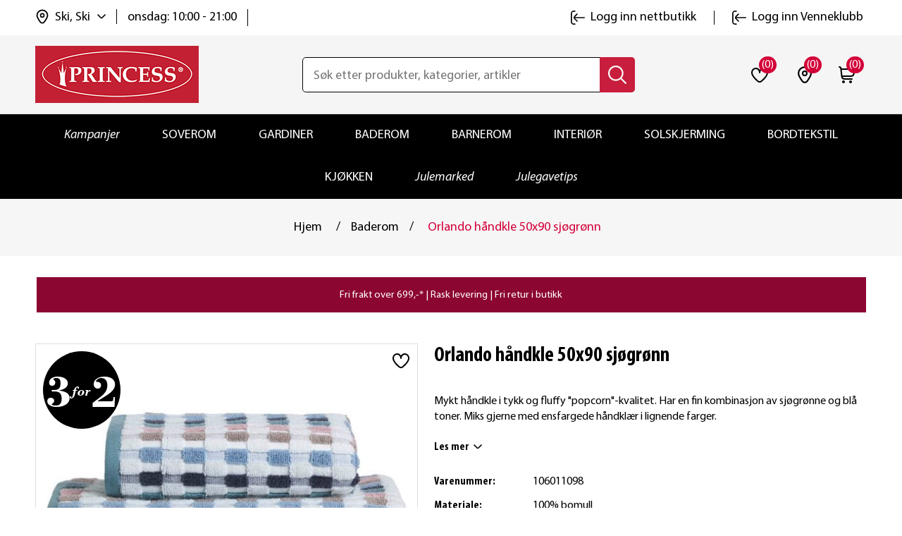

--- FILE ---
content_type: text/html; charset=utf-8
request_url: https://www.princessbutikken.no/orlando-haandkle-sjoegroenn
body_size: 35008
content:
<!DOCTYPE html><html lang=nb dir=ltr class=html-product-details-page><head><title>Orlando h&#xE5;ndkle 50x90 sj&#xF8;gr&#xF8;nn | princessbutikken.no</title><meta charset=UTF-8><meta name=description content="&lt;p>Mykt håndkle i tykk og fluffy &#34;popcorn&#34;-kvalitet. Har en fin kombinasjon av sjøgrønne og blå toner. Miks gjerne med ensfargede håndklær i lignende farger.&lt;/p>"><meta name=keywords content=""><meta name=generator content=nopCommerce><meta name=viewport content="width=device-width, initial-scale=1"><script>function gtag(){dataLayer.push(arguments)}window.dataLayer=window.dataLayer||[];gtag("consent","default",{ad_storage:"denied",ad_user_data:"denied",ad_personalization:"denied",analytics_storage:"denied",wait_for_update:500});gtag("set","ads_data_redaction",!0)</script><script id=CookieConsent data-culture=NB src=https://policy.app.cookieinformation.com/uc.js data-gcm-version=2.0></script><meta property=og:type content=product><meta property=og:title content="Orlando håndkle 50x90 sjøgrønn"><meta property=og:description content="Mykt håndkle i tykk og fluffy &#34;popcorn&#34;-kvalitet. Har en fin kombinasjon av sjøgrønne og blå toner. Miks gjerne med ensfargede håndklær i lignende farger."><meta property=og:image content=https://www.princessbutikken.no/images/thumbs/0024842_orlando-handkle-50x90-sjogronn_550.jpeg><meta property=og:image:url content=https://www.princessbutikken.no/images/thumbs/0024842_orlando-handkle-50x90-sjogronn_550.jpeg><meta property=og:url content=https://www.princessbutikken.no/orlando-haandkle-sjoegroenn><meta property=og:site_name content="Princess - tekstiler og interiør på nett | Princessbutikken"><meta property=twitter:card content=summary><meta property=twitter:site content="Princess - tekstiler og interiør på nett | Princessbutikken"><meta property=twitter:title content="Orlando håndkle 50x90 sjøgrønn"><meta property=twitter:description content="Mykt håndkle i tykk og fluffy &#34;popcorn&#34;-kvalitet. Har en fin kombinasjon av sjøgrønne og blå toner. Miks gjerne med ensfargede håndklær i lignende farger."><meta property=twitter:image content=https://www.princessbutikken.no/images/thumbs/0024842_orlando-handkle-50x90-sjogronn_550.jpeg><meta property=twitter:url content=https://www.princessbutikken.no/orlando-haandkle-sjoegroenn><link rel=stylesheet href="/css/Product.Head.styles.css?v=w_Ix_jOFKfkqiObpfsm4PVWw9jY"><link rel=stylesheet href="/css/digiCust.css?v=kAQXxP-OF2LNM4G0fzJdx-WG-mA"><script>!function(n,t,i,r,u,f,e){n.fbq||(u=n.fbq=function(){u.callMethod?u.callMethod.apply(u,arguments):u.queue.push(arguments)},n._fbq||(n._fbq=u),u.push=u,u.loaded=!0,u.version="2.0",u.agent="plnopcommerce",u.queue=[],f=t.createElement(i),f.async=!0,f.src=r,e=t.getElementsByTagName(i)[0],e.parentNode.insertBefore(f,e))}(window,document,"script","https://connect.facebook.net/en_US/fbevents.js");fbq("init","961716567245835");fbq("track","PageView");fbq("track","ViewContent",{value:149.9,currency:"NOK",content_ids:["106011098"],content_type:"product",content_category:"Baderom",content_name:"Orlando håndkle 50x90 sjøgrønn"})</script><script async src=/Plugins/FoxNetSoft.GoogleEnhancedEcommerce/Scripts/googleeehelper.js></script><script>window.dataLayer=window.dataLayer||[];var GEE_productImpressions=GEE_productImpressions||[],GEE_productDetails=GEE_productDetails||[],GEE_cartproducts=GEE_cartproducts||[],GEE_wishlistproducts=GEE_wishlistproducts||[];GEE_productImpressions=[{name:"Sense håndkleserie sjøgrønn",id:"009086",price:"59.90",category:"Håndkleserie Sense",list:"Other lists",position:1,productId:9744},{name:"Sense håndkleserie petrol",id:"009139",price:"59.90",category:"Håndkleserie Sense",list:"Other lists",position:2,productId:10329},{name:"Sense frottematte 50x70 sjøgrønn",id:"106009092",price:"199.90",category:"Håndkleserie Sense",list:"Other lists",position:3,productId:9339},{name:"Sense frottematte 50x70 petrol",id:"106009145",price:"199.90",category:"Håndkleserie Sense",list:"Other lists",position:4,productId:9383}];GEE_productDetails=[{name:"Orlando håndkle 50x90 sjøgrønn",id:"106011098",price:"149.90",category:"Baderom",productId:11251}];dataLayer.push({event:"productDetails",ecommerce:{detail:{actionField:{list:"product"},products:GEE_productDetails},currencyCode:"NOK",impressions:GEE_productImpressions}})</script><script>(function(n,t,i,r,u){n[r]=n[r]||[];n[r].push({"gtm.start":(new Date).getTime(),event:"gtm.js"});var e=t.getElementsByTagName(i)[0],f=t.createElement(i),o=r!="dataLayer"?"&l="+r:"";f.async=!0;f.src="https://www.googletagmanager.com/gtm.js?id="+u+o;e.parentNode.insertBefore(f,e)})(window,document,"script","dataLayer","GTM-NPXW9NS")</script><script async src="https://www.googletagmanager.com/gtag/js?id=AW-1013510491"></script><script data-fixedscript=1>function gtag(){dataLayer.push(arguments)}window.dataLayer=window.dataLayer||[];gtag("js",new Date);gtag("config","AW-1013510491");gtag("event","ads_view_item",{value:149.9,items:[{id:"011098",google_business_vertical:"retail"}]})</script><script>(function(n,t,i,r,u,f){n.hj=n.hj||function(){(n.hj.q=n.hj.q||[]).push(arguments)};n._hjSettings={hjid:3318523,hjsv:6};u=t.getElementsByTagName("head")[0];f=t.createElement("script");f.async=1;f.src=i+n._hjSettings.hjid+r+n._hjSettings.hjsv;u.appendChild(f)})(window,document,"https://static.hotjar.com/c/hotjar-",".js?sv=")</script><script>window.addEventListener("CookieInformationConsentGiven",function(){CookieInformation.getConsentGivenFor("cookie_cat_marketing")&&!function(n,t,i){var r,u;for(n.TiktokAnalyticsObject=i,r=n[i]=n[i]||[],r.methods=["page","track","identify","instances","debug","on","off","once","ready","alias","group","enableCookie","disableCookie"],r.setAndDefer=function(n,t){n[t]=function(){n.push([t].concat(Array.prototype.slice.call(arguments,0)))}},u=0;u<r.methods.length;u++)r.setAndDefer(r,r.methods[u]);r.instance=function(n){for(var i=r._i[n]||[],t=0;t<r.methods.length;t++)r.setAndDefer(i,r.methods[t]);return i};r.load=function(n,t){var u="https://analytics.tiktok.com/i18n/pixel/events.js";r._i=r._i||{};r._i[n]=[];r._i[n]._u=u;r._t=r._t||{};r._t[n]=+new Date;r._o=r._o||{};r._o[n]=t||{};t=document.createElement("script");t.type="text/javascript";t.async=!0;t.src=u+"?sdkid="+n+"&lib="+i;n=document.getElementsByTagName("script")[0];n.parentNode.insertBefore(t,n)};r.load("CI64BHJC77U4209VEAN0");r.page()}(window,document,"ttq")},!1)</script><script>window.addEventListener("CookieInformationConsentGiven",function(){CookieInformation.getConsentGivenFor("cookie_cat_marketing")&&(!function(n,t,i,r,u,f,e,o,s){n.snaptr||((o=n.dhPixel=function(){o.callMethod?o.callMethod.apply(o,arguments):o.queue.push(arguments)}).push=o,o.queue=[],u=n.snaptr=function(){var t,r;for(t=new Array(arguments.length),i=0;i<t.length;++i)t[i]=arguments[i];r=Math.floor(1e14*Math.random());"track"!==t[0].toLowerCase()||t[2]&&t[2].client_dedup_id||(t[2],"object"==typeof t[2]?t[2].client_dedup_id=r:t[2]={client_dedup_id:r});u.handleRequest?u.handleRequest.apply(u,t):u.queue.push(t);n.dhPixel(t)},n.snaptr||(n.snaptr=u),u.push=u,u.loaded=!0,u.version="2.0",u.queue=[],(f=t.createElement(i)).async=!0,f.src="https://sc-static.net/scevent.min.js",(e=t.getElementsByTagName(i)[0]).parentNode.insertBefore(f,e),(s=t.createElement(i)).async=!0,s.src="https://capidatahash.princessbutikken.no/static/DhPixelSnap.js",e.parentNode.insertBefore(s,e))}(window,document,"script"),snaptr("init","3f6457eb-0f81-4071-99ad-f7bdf5b8fafe"),snaptr("track","PAGE_VIEW"))},!1)</script><script async src=/Plugins/FoxNetSoft.GoogleAnalytics4/Scripts/GoogleAnalytics4.js></script><script>window.dataLayer=window.dataLayer||[];var GA4_productImpressions=GA4_productImpressions||[],GA4_productDetails=GA4_productDetails||[],GA4_cartproducts=GA4_cartproducts||[],GA4_wishlistproducts=GA4_wishlistproducts||[];GA4_productImpressions=[{item_name:"Sense håndkleserie sjøgrønn",item_id:"009086",price:"59.90",item_category:"Håndkleserie Sense",item_list_name:"Other lists",index:1,productId:9744},{item_name:"Sense håndkleserie petrol",item_id:"009139",price:"59.90",item_category:"Håndkleserie Sense",item_list_name:"Other lists",index:2,productId:10329},{item_name:"Sense frottematte 50x70 sjøgrønn",item_id:"106009092",price:"199.90",item_category:"Håndkleserie Sense",item_list_name:"Other lists",index:3,productId:9339},{item_name:"Sense frottematte 50x70 petrol",item_id:"106009145",price:"199.90",item_category:"Håndkleserie Sense",item_list_name:"Other lists",index:4,productId:9383}];GA4_productDetails=[{item_name:"Orlando håndkle 50x90 sjøgrønn",item_id:"106011098",price:"149.90",item_category:"Baderom",productId:11251}];dataLayer.push({event:"ga4_view_item",ecommerce:{currency:"NOK",items:GA4_productDetails}})</script><script async src="https://www.googletagmanager.com/gtag/js?id=G-PXKDL4V6Q6"></script><script>function gtag(){dataLayer.push(arguments)}window.dataLayer=window.dataLayer||[];gtag("js",new Date);gtag("config","G-PXKDL4V6Q6")</script><link rel=canonical href=https://www.princessbutikken.no/orlando-haandkle-sjoegroenn><link rel="shortcut icon" href=/icons/icons_0/favicon.ico><script src="/js/Product.Head.scripts.js?v=vWrogQhEbEDIi_3oMDDPcZI0IqE"></script></head><body><input name=__RequestVerificationToken type=hidden value=CfDJ8AZZAHz0XPNJtYLbzvG23GGacDLiI8Txu49qFZdslNb221NxBn7N7rixfOOsxEmnktAW3HGt9FIZbUCVy5N702HTzYEzfeSjU_Loqmp54v7giZlyAycRJ4_mhKJzTYg2zFE1TQOwE64d-zDYXl3WDRU> <span class=clerk data-template=@live-search data-bind-live-search=#small-searchterms data-live-search-categories=6 data-instant-search-suggestions=3 data-instant-search-pages=6 data-live-search-categories-title=kategorier data-autofill=False data-live-search-products-title=Produkter data-filter=""> </span><noscript><iframe src="https://www.googletagmanager.com/ns.html?id=GTM-NPXW9NS" height=0 width=0 style=display:none;visibility:hidden></iframe></noscript><script>window.tmt_offer_sid="zg456o",function(){var i=+new Date,n=document.createElement("script"),t;n.type="text/javascript";n.async=!0;n.src="//cdn.tmtarget.com/tracking/s/entrypoint_v2.min.js?t="+i;t=document.getElementsByTagName("script")[0];t.parentNode.insertBefore(n,t)}()</script><div class=ajax-loading-block-window style=display:none></div><div id=dialog-notifications-success title=Melding style=display:none></div><div id=dialog-notifications-error title=Feil style=display:none></div><div id=dialog-notifications-warning title=Advarsel style=display:none></div><div id=bar-notification class=bar-notification-container data-close=Lukk></div><!--[if lte IE 8]><div style=clear:both;height:59px;text-align:center;position:relative><a href=http://www.microsoft.com/windows/internet-explorer/default.aspx target=_blank> <img src=https://princessbutikken.b-cdn.net/Themes/PrincessButikken/Content/images/ie_warning.jpg height=42 width=820 alt="You are using an outdated browser. For a faster, safer browsing experience, upgrade for free today."> </a></div><![endif]--><div class=master-wrapper-page><div class=header><div class=header-upper><div class=header-links-wrapper><div class=header-links id=myHeader><div class=container><div class=header-top><div class=header-links-left><div class=header-selectors-wrapper><div class=location-select><div class=location-select-info><img class=location-select-info-icon src=https://princessbutikken.b-cdn.net/Themes/PrincessButikken/Content/images/location.svg alt=location width=24 height=24> <span class=location-select-info-title>Ski, Ski</span> <img class=location-select-droupdown-icon src=https://princessbutikken.b-cdn.net/Themes/PrincessButikken/Content/images/down-arrow.svg alt="arrow down" width=12 height=12></div><div class=location-select-time><span class=location-select-info-time>onsdag: 10:00 - 21:00</span></div><input type=hidden value=278 id=default-selected-warehouse></div><div class="header-location-store warehouse-pop-up" id=header-location-store><div class=header-location-store-wrapper><div class=header-location-close-store><img src=https://princessbutikken.b-cdn.net/Themes/PrincessButikken/Content/images/close-dark-menu.svg alt="close store" width=16 height=16></div><div class=header-location-find-title><p>Finn og velg din nærmeste "hent i butikk"</div><div class=header-location-find-button><a href=# onclick="return getLocation(),!1">Finn meg</a></div></div><div class=header-location-manual-wrapper><div class=location-manual-states-header><h3>Velg selv fra listen</h3></div><ul class=location-manual-states-list><li><a data-county=Agder class=loction-county href=#>Agder</a><ul class=states-sub-list id=states-sub-list-Agder><li><a href=# data-warehouseid=169 id=warehouseNameActive_169 class=location-war onclick="return ChangeDefaultWarehouse(169),!1">Arendal &#x2013; Alti Arendal</a><li><a href=# data-warehouseid=1 id=warehouseNameActive_1 class=location-war onclick="return ChangeDefaultWarehouse(1),!1">Arendal &#x2013; Alti Harebakken&#x9;</a><li><a href=# data-warehouseid=196 id=warehouseNameActive_196 class=location-war onclick="return ChangeDefaultWarehouse(196),!1">Farsund</a><li><a href=# data-warehouseid=199 id=warehouseNameActive_199 class=location-war onclick="return ChangeDefaultWarehouse(199),!1">Flekkefjord</a><li><a href=# data-warehouseid=209 id=warehouseNameActive_209 class=location-war onclick="return ChangeDefaultWarehouse(209),!1">Grimstad</a><li><a href=# data-warehouseid=229 id=warehouseNameActive_229 class=location-war onclick="return ChangeDefaultWarehouse(229),!1">Kristiansand - Sandens</a><li><a href=# data-warehouseid=230 id=warehouseNameActive_230 class=location-war onclick="return ChangeDefaultWarehouse(230),!1">Kristiansand - S&#xF8;rlandssenteret</a><li><a href=# data-warehouseid=239 id=warehouseNameActive_239 class=location-war onclick="return ChangeDefaultWarehouse(239),!1">Lillesand</a><li><a href=# data-warehouseid=244 id=warehouseNameActive_244 class=location-war onclick="return ChangeDefaultWarehouse(244),!1">Mandal</a><li><a href=# data-warehouseid=327 id=warehouseNameActive_327 class=location-war onclick="return ChangeDefaultWarehouse(327),!1">S&#xF8;gne</a><li><a href=# data-warehouseid=308 id=warehouseNameActive_308 class=location-war onclick="return ChangeDefaultWarehouse(308),!1">Tvedestrand</a><li><a href=# data-warehouseid=318 id=warehouseNameActive_318 class=location-war onclick="return ChangeDefaultWarehouse(318),!1">V&#xE5;gsbygd</a></ul><li><a data-county=Akershus class=loction-county href=#>Akershus</a><ul class=states-sub-list id=states-sub-list-Akershus><li><a href=# data-warehouseid=170 id=warehouseNameActive_170 class=location-war onclick="return ChangeDefaultWarehouse(170),!1">Asker</a><li><a href=# data-warehouseid=178 id=warehouseNameActive_178 class=location-war onclick="return ChangeDefaultWarehouse(178),!1">Bj&#xF8;rkelangen</a><li><a href=# data-warehouseid=182 id=warehouseNameActive_182 class=location-war onclick="return ChangeDefaultWarehouse(182),!1">B&#xE6;rums Verk</a><li><a href=# data-warehouseid=190 id=warehouseNameActive_190 class=location-war onclick="return ChangeDefaultWarehouse(190),!1">Dr&#xF8;bak</a><li><a href=# data-warehouseid=192 id=warehouseNameActive_192 class=location-war onclick="return ChangeDefaultWarehouse(192),!1">Eidsvoll</a><li><a href=# data-warehouseid=202 id=warehouseNameActive_202 class=location-war onclick="return ChangeDefaultWarehouse(202),!1">Fornebu</a><li><a href=# data-warehouseid=217 id=warehouseNameActive_217 class=location-war onclick="return ChangeDefaultWarehouse(217),!1">Holmen</a><li><a href=# data-warehouseid=220 id=warehouseNameActive_220 class=location-war onclick="return ChangeDefaultWarehouse(220),!1">Jessheim</a><li><a href=# data-warehouseid=225 id=warehouseNameActive_225 class=location-war onclick="return ChangeDefaultWarehouse(225),!1">Kolbotn</a><li><a href=# data-warehouseid=240 id=warehouseNameActive_240 class=location-war onclick="return ChangeDefaultWarehouse(240),!1">Lillestr&#xF8;m</a><li><a href=# data-warehouseid=242 id=warehouseNameActive_242 class=location-war onclick="return ChangeDefaultWarehouse(242),!1">L&#xF8;renskog - Metro</a><li><a href=# data-warehouseid=243 id=warehouseNameActive_243 class=location-war onclick="return ChangeDefaultWarehouse(243),!1">L&#xF8;renskog - Triaden</a><li><a href=# data-warehouseid=255 id=warehouseNameActive_255 class=location-war onclick="return ChangeDefaultWarehouse(255),!1">Nesodden</a><li><a href=# data-warehouseid=268 id=warehouseNameActive_268 class=location-war onclick="return ChangeDefaultWarehouse(268),!1">Rykkinn</a><li><a href=# data-warehouseid=274 id=warehouseNameActive_274 class=location-war onclick="return ChangeDefaultWarehouse(274),!1">Sandvika</a><li><a href=# data-warehouseid=277 id=warehouseNameActive_277 class=location-war onclick="return ChangeDefaultWarehouse(277),!1">Skedsmo</a><li><a href=# data-warehouseid=278 id=warehouseNameActive_278 class="location-war active" onclick="return ChangeDefaultWarehouse(278),!1">Ski</a><li><a href=# data-warehouseid=281 id=warehouseNameActive_281 class=location-war onclick="return ChangeDefaultWarehouse(281),!1">Slemmestad</a><li><a href=# data-warehouseid=296 id=warehouseNameActive_296 class=location-war onclick="return ChangeDefaultWarehouse(296),!1">Str&#xF8;mmen</a><li><a href=# data-warehouseid=313 id=warehouseNameActive_313 class=location-war onclick="return ChangeDefaultWarehouse(313),!1">Vestby</a><li><a href=# data-warehouseid=315 id=warehouseNameActive_315 class=location-war onclick="return ChangeDefaultWarehouse(315),!1">Vinterbro</a><li><a href=# data-warehouseid=316 id=warehouseNameActive_316 class=location-war onclick="return ChangeDefaultWarehouse(316),!1">Vormsund</a></ul><li><a data-county=Buskerud class=loction-county href=#>Buskerud</a><ul class=states-sub-list id=states-sub-list-Buskerud><li><a href=# data-warehouseid=187 id=warehouseNameActive_187 class=location-war onclick="return ChangeDefaultWarehouse(187),!1">Drammen - Gulskogen</a><li><a href=# data-warehouseid=188 id=warehouseNameActive_188 class=location-war onclick="return ChangeDefaultWarehouse(188),!1">Drammen - Str&#xF8;ms&#xF8;</a><li><a href=# data-warehouseid=189 id=warehouseNameActive_189 class=location-war onclick="return ChangeDefaultWarehouse(189),!1">Drammen - Torget Vest</a><li><a href=# data-warehouseid=201 id=warehouseNameActive_201 class=location-war onclick="return ChangeDefaultWarehouse(201),!1">Fl&#xE5;</a><li><a href=# data-warehouseid=207 id=warehouseNameActive_207 class=location-war onclick="return ChangeDefaultWarehouse(207),!1">Geilo</a><li><a href=# data-warehouseid=330 id=warehouseNameActive_330 class=location-war onclick="return ChangeDefaultWarehouse(330),!1">Hokksund</a><li><a href=# data-warehouseid=219 id=warehouseNameActive_219 class=location-war onclick="return ChangeDefaultWarehouse(219),!1">H&#xF8;nefoss</a><li><a href=# data-warehouseid=226 id=warehouseNameActive_226 class=location-war onclick="return ChangeDefaultWarehouse(226),!1">Kongsberg</a><li><a href=# data-warehouseid=231 id=warehouseNameActive_231 class=location-war onclick="return ChangeDefaultWarehouse(231),!1">Krokstadelva</a><li><a href=# data-warehouseid=237 id=warehouseNameActive_237 class=location-war onclick="return ChangeDefaultWarehouse(237),!1">Liertoppen</a></ul><li><a data-county=Finnmark class=loction-county href=#>Finnmark</a><ul class=states-sub-list id=states-sub-list-Finnmark><li><a href=# data-warehouseid=165 id=warehouseNameActive_165 class=location-war onclick="return ChangeDefaultWarehouse(165),!1">Alta</a><li><a href=# data-warehouseid=212 id=warehouseNameActive_212 class=location-war onclick="return ChangeDefaultWarehouse(212),!1">Hammerfest</a><li><a href=# data-warehouseid=222 id=warehouseNameActive_222 class=location-war onclick="return ChangeDefaultWarehouse(222),!1">Kirkenes</a><li><a href=# data-warehouseid=311 id=warehouseNameActive_311 class=location-war onclick="return ChangeDefaultWarehouse(311),!1">Vads&#xF8; (Mays Boligtekstil)</a></ul><li><a data-county=Innlandet class=loction-county href=#>Innlandet</a><ul class=states-sub-list id=states-sub-list-Innlandet><li><a href=# data-warehouseid=193 id=warehouseNameActive_193 class=location-war onclick="return ChangeDefaultWarehouse(193),!1">Elverum - Amfi</a><li><a href=# data-warehouseid=194 id=warehouseNameActive_194 class=location-war onclick="return ChangeDefaultWarehouse(194),!1">Elverum - Kremmertorget </a><li><a href=# data-warehouseid=195 id=warehouseNameActive_195 class=location-war onclick="return ChangeDefaultWarehouse(195),!1">Fagernes</a><li><a href=# data-warehouseid=208 id=warehouseNameActive_208 class=location-war onclick="return ChangeDefaultWarehouse(208),!1">Gj&#xF8;vik</a><li><a href=# data-warehouseid=211 id=warehouseNameActive_211 class=location-war onclick="return ChangeDefaultWarehouse(211),!1">Hamar</a><li><a href=# data-warehouseid=227 id=warehouseNameActive_227 class=location-war onclick="return ChangeDefaultWarehouse(227),!1">Kongsvinger</a><li><a href=# data-warehouseid=238 id=warehouseNameActive_238 class=location-war onclick="return ChangeDefaultWarehouse(238),!1">Lillehammer</a><li><a href=# data-warehouseid=262 id=warehouseNameActive_262 class=location-war onclick="return ChangeDefaultWarehouse(262),!1">Otta</a><li><a href=# data-warehouseid=264 id=warehouseNameActive_264 class=location-war onclick="return ChangeDefaultWarehouse(264),!1">Raufoss</a><li><a href=# data-warehouseid=307 id=warehouseNameActive_307 class=location-war onclick="return ChangeDefaultWarehouse(307),!1">Trysil</a><li><a href=# data-warehouseid=325 id=warehouseNameActive_325 class=location-war onclick="return ChangeDefaultWarehouse(325),!1">Tynset</a></ul><li><a data-county="Møre og Romsdal" class=loction-county href=#>M&#xF8;re og Romsdal</a><ul class=states-sub-list id=states-sub-list-Møre-og-Romsdal><li><a href=# data-warehouseid=205 id=warehouseNameActive_205 class=location-war onclick="return ChangeDefaultWarehouse(205),!1">Kristiansund - Alti Futura</a><li><a href=# data-warehouseid=291 id=warehouseNameActive_291 class=location-war onclick="return ChangeDefaultWarehouse(291),!1">Kristiansund - Alti Storkaia</a><li><a href=# data-warehouseid=285 id=warehouseNameActive_285 class=location-war onclick="return ChangeDefaultWarehouse(285),!1">Moa</a><li><a href=# data-warehouseid=247 id=warehouseNameActive_247 class=location-war onclick="return ChangeDefaultWarehouse(247),!1">Molde</a><li><a href=# data-warehouseid=297 id=warehouseNameActive_297 class=location-war onclick="return ChangeDefaultWarehouse(297),!1">Sunndal</a><li><a href=# data-warehouseid=298 id=warehouseNameActive_298 class=location-war onclick="return ChangeDefaultWarehouse(298),!1">Surnadal</a><li><a href=# data-warehouseid=310 id=warehouseNameActive_310 class=location-war onclick="return ChangeDefaultWarehouse(310),!1">Ulsteinvik</a><li><a href=# data-warehouseid=319 id=warehouseNameActive_319 class=location-war onclick="return ChangeDefaultWarehouse(319),!1">&#xD8;rsta</a><li><a href=# data-warehouseid=321 id=warehouseNameActive_321 class=location-war onclick="return ChangeDefaultWarehouse(321),!1">&#xC5;lesund - Kremmergaarden</a><li><a href=# data-warehouseid=322 id=warehouseNameActive_322 class=location-war onclick="return ChangeDefaultWarehouse(322),!1">&#xC5;lesund - &#xC5;lesund Storsenter</a><li><a href=# data-warehouseid=323 id=warehouseNameActive_323 class=location-war onclick="return ChangeDefaultWarehouse(323),!1">&#xC5;ndalsnes</a></ul><li><a data-county=Nordland class=loction-county href=#>Nordland</a><ul class=states-sub-list id=states-sub-list-Nordland><li><a href=# data-warehouseid=179 id=warehouseNameActive_179 class=location-war onclick="return ChangeDefaultWarehouse(179),!1">Bod&#xF8;</a><li><a href=# data-warehouseid=181 id=warehouseNameActive_181 class=location-war onclick="return ChangeDefaultWarehouse(181),!1">Br&#xF8;nn&#xF8;ysund</a><li><a href=# data-warehouseid=197 id=warehouseNameActive_197 class=location-war onclick="return ChangeDefaultWarehouse(197),!1">Fauske</a><li><a href=# data-warehouseid=246 id=warehouseNameActive_246 class=location-war onclick="return ChangeDefaultWarehouse(246),!1">Mo i Rana</a><li><a href=# data-warehouseid=254 id=warehouseNameActive_254 class=location-war onclick="return ChangeDefaultWarehouse(254),!1">Narvik</a><li><a href=# data-warehouseid=273 id=warehouseNameActive_273 class=location-war onclick="return ChangeDefaultWarehouse(273),!1">Sandnessj&#xF8;en</a><li><a href=# data-warehouseid=284 id=warehouseNameActive_284 class=location-war onclick="return ChangeDefaultWarehouse(284),!1">Sortland</a><li><a href=# data-warehouseid=299 id=warehouseNameActive_299 class=location-war onclick="return ChangeDefaultWarehouse(299),!1">Svolv&#xE6;r</a><li><a href=# data-warehouseid=267 id=warehouseNameActive_267 class=location-war onclick="return ChangeDefaultWarehouse(267),!1">&#xD8;rnes (Rolf Dybvik M&#xF8;bler AS)</a></ul><li><a data-county=Oslo class=loction-county href=#>Oslo</a><ul class=states-sub-list id=states-sub-list-Oslo><li><a href=# data-warehouseid=180 id=warehouseNameActive_180 class=location-war onclick="return ChangeDefaultWarehouse(180),!1">Bryn</a><li><a href=# data-warehouseid=185 id=warehouseNameActive_185 class=location-war onclick="return ChangeDefaultWarehouse(185),!1">Colosseum</a><li><a href=# data-warehouseid=329 id=warehouseNameActive_329 class=location-war onclick="return ChangeDefaultWarehouse(329),!1">Holmlia</a><li><a href=# data-warehouseid=241 id=warehouseNameActive_241 class=location-war onclick="return ChangeDefaultWarehouse(241),!1">Linderud</a><li><a href=# data-warehouseid=328 id=warehouseNameActive_328 class=location-war onclick="return ChangeDefaultWarehouse(328),!1">Manglerud</a><li><a href=# data-warehouseid=248 id=warehouseNameActive_248 class=location-war onclick="return ChangeDefaultWarehouse(248),!1">Mortensrud</a><li><a href=# data-warehouseid=261 id=warehouseNameActive_261 class=location-war onclick="return ChangeDefaultWarehouse(261),!1">Oslo City</a><li><a href=# data-warehouseid=269 id=warehouseNameActive_269 class=location-war onclick="return ChangeDefaultWarehouse(269),!1">R&#xF8;a</a><li><a href=# data-warehouseid=292 id=warehouseNameActive_292 class=location-war onclick="return ChangeDefaultWarehouse(292),!1">Storo</a><li><a href=# data-warehouseid=295 id=warehouseNameActive_295 class=location-war onclick="return ChangeDefaultWarehouse(295),!1">Stovner</a><li><a href=# data-warehouseid=314 id=warehouseNameActive_314 class=location-war onclick="return ChangeDefaultWarehouse(314),!1">Vinderen</a></ul><li><a data-county=Rogaland class=loction-county href=#>Rogaland</a><ul class=states-sub-list id=states-sub-list-Rogaland><li><a href=# data-warehouseid=191 id=warehouseNameActive_191 class=location-war onclick="return ChangeDefaultWarehouse(191),!1">Egersund</a><li><a href=# data-warehouseid=166 id=warehouseNameActive_166 class=location-war onclick="return ChangeDefaultWarehouse(166),!1">Haugesund</a><li><a href=# data-warehouseid=215 id=warehouseNameActive_215 class=location-war onclick="return ChangeDefaultWarehouse(215),!1">Hillev&#xE5;g</a><li><a href=# data-warehouseid=221 id=warehouseNameActive_221 class=location-war onclick="return ChangeDefaultWarehouse(221),!1">Karmsund</a><li><a href=# data-warehouseid=223 id=warehouseNameActive_223 class=location-war onclick="return ChangeDefaultWarehouse(223),!1">Klepp</a><li><a href=# data-warehouseid=258 id=warehouseNameActive_258 class=location-war onclick="return ChangeDefaultWarehouse(258),!1">N&#xE6;rb&#xF8;</a><li><a href=# data-warehouseid=232 id=warehouseNameActive_232 class=location-war onclick="return ChangeDefaultWarehouse(232),!1">Sandnes - Amfi Kvadrat</a><li><a href=# data-warehouseid=167 id=warehouseNameActive_167 class=location-war onclick="return ChangeDefaultWarehouse(167),!1">Sandnes - Amfi V&#xE5;gen</a><li><a href=# data-warehouseid=272 id=warehouseNameActive_272 class=location-war onclick="return ChangeDefaultWarehouse(272),!1">Sandnes - Maxi senteret</a><li><a href=# data-warehouseid=287 id=warehouseNameActive_287 class=location-war onclick="return ChangeDefaultWarehouse(287),!1">Stavanger - Herbarium senter</a><li><a href=# data-warehouseid=300 id=warehouseNameActive_300 class=location-war onclick="return ChangeDefaultWarehouse(300),!1">Tasta</a><li><a href=# data-warehouseid=320 id=warehouseNameActive_320 class=location-war onclick="return ChangeDefaultWarehouse(320),!1">&#xC5;krehamn</a><li><a href=# data-warehouseid=168 id=warehouseNameActive_168 class=location-war onclick="return ChangeDefaultWarehouse(168),!1">&#xC5;lg&#xE5;rd</a></ul><li><a data-county=Telemark class=loction-county href=#>Telemark</a><ul class=states-sub-list id=states-sub-list-Telemark><li><a href=# data-warehouseid=183 id=warehouseNameActive_183 class=location-war onclick="return ChangeDefaultWarehouse(183),!1">B&#xF8; i Telemark (S&#xF8;nsteb&#xF8;tunet)</a><li><a href=# data-warehouseid=228 id=warehouseNameActive_228 class=location-war onclick="return ChangeDefaultWarehouse(228),!1">Krager&#xF8;</a><li><a href=# data-warehouseid=257 id=warehouseNameActive_257 class=location-war onclick="return ChangeDefaultWarehouse(257),!1">Notodden</a><li><a href=# data-warehouseid=263 id=warehouseNameActive_263 class=location-war onclick="return ChangeDefaultWarehouse(263),!1">Porsgrunn</a><li><a href=# data-warehouseid=266 id=warehouseNameActive_266 class=location-war onclick="return ChangeDefaultWarehouse(266),!1">Rjukan (Rjukan Interi&#xF8;rsenter AS)</a><li><a href=# data-warehouseid=279 id=warehouseNameActive_279 class=location-war onclick="return ChangeDefaultWarehouse(279),!1">Skien - Herkules</a><li><a href=# data-warehouseid=280 id=warehouseNameActive_280 class=location-war onclick="return ChangeDefaultWarehouse(280),!1">Skien - Lietorvet</a><li><a href=# data-warehouseid=286 id=warehouseNameActive_286 class=location-war onclick="return ChangeDefaultWarehouse(286),!1">Stathelle</a></ul><li><a data-county=Troms class=loction-county href=#>Troms</a><ul class=states-sub-list id=states-sub-list-Troms><li><a href=# data-warehouseid=198 id=warehouseNameActive_198 class=location-war onclick="return ChangeDefaultWarehouse(198),!1">Finnsnes</a><li><a href=# data-warehouseid=326 id=warehouseNameActive_326 class=location-war onclick="return ChangeDefaultWarehouse(326),!1">Harstad - Alti</a><li><a href=# data-warehouseid=294 id=warehouseNameActive_294 class=location-war onclick="return ChangeDefaultWarehouse(294),!1">Storslett (Interi&#xF8;rhuset AS)</a><li><a href=# data-warehouseid=301 id=warehouseNameActive_301 class=location-war onclick="return ChangeDefaultWarehouse(301),!1">Troms&#xF8; - Jekta</a><li><a href=# data-warehouseid=302 id=warehouseNameActive_302 class=location-war onclick="return ChangeDefaultWarehouse(302),!1">Troms&#xF8; - Nerstranda</a><li><a href=# data-warehouseid=303 id=warehouseNameActive_303 class=location-war onclick="return ChangeDefaultWarehouse(303),!1">Troms&#xF8; - Pyramiden</a></ul><li><a data-county=Trøndelag class=loction-county href=#>Tr&#xF8;ndelag</a><ul class=states-sub-list id=states-sub-list-Trøndelag><li><a href=# data-warehouseid=236 id=warehouseNameActive_236 class=location-war onclick="return ChangeDefaultWarehouse(236),!1">Levanger</a><li><a href=# data-warehouseid=253 id=warehouseNameActive_253 class=location-war onclick="return ChangeDefaultWarehouse(253),!1">Namsos</a><li><a href=# data-warehouseid=259 id=warehouseNameActive_259 class=location-war onclick="return ChangeDefaultWarehouse(259),!1">Orkanger</a><li><a href=# data-warehouseid=186 id=warehouseNameActive_186 class=location-war onclick="return ChangeDefaultWarehouse(186),!1">R&#xF8;ros</a><li><a href=# data-warehouseid=270 id=warehouseNameActive_270 class=location-war onclick="return ChangeDefaultWarehouse(270),!1">R&#xF8;rvik</a><li><a href=# data-warehouseid=288 id=warehouseNameActive_288 class=location-war onclick="return ChangeDefaultWarehouse(288),!1">Steinkjer</a><li><a href=# data-warehouseid=289 id=warehouseNameActive_289 class=location-war onclick="return ChangeDefaultWarehouse(289),!1">Stj&#xF8;rdal</a><li><a href=# data-warehouseid=304 id=warehouseNameActive_304 class=location-war onclick="return ChangeDefaultWarehouse(304),!1">Trondheim - City Syd</a><li><a href=# data-warehouseid=305 id=warehouseNameActive_305 class=location-war onclick="return ChangeDefaultWarehouse(305),!1">Trondheim - Sirkus</a><li><a href=# data-warehouseid=306 id=warehouseNameActive_306 class=location-war onclick="return ChangeDefaultWarehouse(306),!1">Trondheim - Solsiden</a><li><a href=# data-warehouseid=312 id=warehouseNameActive_312 class=location-war onclick="return ChangeDefaultWarehouse(312),!1">Verdal</a></ul><li><a data-county=Vestfold class=loction-county href=#>Vestfold</a><ul class=states-sub-list id=states-sub-list-Vestfold><li><a href=# data-warehouseid=218 id=warehouseNameActive_218 class=location-war onclick="return ChangeDefaultWarehouse(218),!1">Horten</a><li><a href=# data-warehouseid=234 id=warehouseNameActive_234 class=location-war onclick="return ChangeDefaultWarehouse(234),!1">Larvik - Amfi</a><li><a href=# data-warehouseid=235 id=warehouseNameActive_235 class=location-war onclick="return ChangeDefaultWarehouse(235),!1">Larvik - Nordbyen</a><li><a href=# data-warehouseid=265 id=warehouseNameActive_265 class=location-war onclick="return ChangeDefaultWarehouse(265),!1">Revetal</a><li><a href=# data-warehouseid=271 id=warehouseNameActive_271 class=location-war onclick="return ChangeDefaultWarehouse(271),!1">Sandefjord</a><li><a href=# data-warehouseid=309 id=warehouseNameActive_309 class=location-war onclick="return ChangeDefaultWarehouse(309),!1">T&#xF8;nsberg</a></ul><li><a data-county=Vestland class=loction-county href=#>Vestland</a><ul class=states-sub-list id=states-sub-list-Vestland><li><a href=# data-warehouseid=172 id=warehouseNameActive_172 class=location-war onclick="return ChangeDefaultWarehouse(172),!1">Ask&#xF8;y</a><li><a href=# data-warehouseid=173 id=warehouseNameActive_173 class=location-war onclick="return ChangeDefaultWarehouse(173),!1">Bergen - Arken</a><li><a href=# data-warehouseid=174 id=warehouseNameActive_174 class=location-war onclick="return ChangeDefaultWarehouse(174),!1">Bergen - Lagunen</a><li><a href=# data-warehouseid=175 id=warehouseNameActive_175 class=location-war onclick="return ChangeDefaultWarehouse(175),!1">Bergen - Oasen</a><li><a href=# data-warehouseid=176 id=warehouseNameActive_176 class=location-war onclick="return ChangeDefaultWarehouse(176),!1">Bergen - Vestkanten</a><li><a href=# data-warehouseid=177 id=warehouseNameActive_177 class=location-war onclick="return ChangeDefaultWarehouse(177),!1">Bergen - &#xD8;yrane</a><li><a href=# data-warehouseid=184 id=warehouseNameActive_184 class=location-war onclick="return ChangeDefaultWarehouse(184),!1">B&#xF8;mlo</a><li><a href=# data-warehouseid=200 id=warehouseNameActive_200 class=location-war onclick="return ChangeDefaultWarehouse(200),!1">Flor&#xF8;</a><li><a href=# data-warehouseid=206 id=warehouseNameActive_206 class=location-war onclick="return ChangeDefaultWarehouse(206),!1">F&#xF8;rde</a><li><a href=# data-warehouseid=214 id=warehouseNameActive_214 class=location-war onclick="return ChangeDefaultWarehouse(214),!1">Heiane</a><li><a href=# data-warehouseid=224 id=warehouseNameActive_224 class=location-war onclick="return ChangeDefaultWarehouse(224),!1">Knarvik</a><li><a href=# data-warehouseid=233 id=warehouseNameActive_233 class=location-war onclick="return ChangeDefaultWarehouse(233),!1">Laksev&#xE5;g</a><li><a href=# data-warehouseid=252 id=warehouseNameActive_252 class=location-war onclick="return ChangeDefaultWarehouse(252),!1">M&#xF8;belringen Etne AS</a><li><a href=# data-warehouseid=256 id=warehouseNameActive_256 class=location-war onclick="return ChangeDefaultWarehouse(256),!1">Nordfjordeid</a><li><a href=# data-warehouseid=260 id=warehouseNameActive_260 class=location-war onclick="return ChangeDefaultWarehouse(260),!1">Os</a><li><a href=# data-warehouseid=283 id=warehouseNameActive_283 class=location-war onclick="return ChangeDefaultWarehouse(283),!1">Sogndal</a><li><a href=# data-warehouseid=290 id=warehouseNameActive_290 class=location-war onclick="return ChangeDefaultWarehouse(290),!1">Stord</a><li><a href=# data-warehouseid=317 id=warehouseNameActive_317 class=location-war onclick="return ChangeDefaultWarehouse(317),!1">Voss</a><li><a href=# data-warehouseid=324 id=warehouseNameActive_324 class=location-war onclick="return ChangeDefaultWarehouse(324),!1">&#xC5;rdal (Andersen AS)</a></ul><li><a data-county=Østfold class=loction-county href=#>&#xD8;stfold</a><ul class=states-sub-list id=states-sub-list-Østfold><li><a href=# data-warehouseid=171 id=warehouseNameActive_171 class=location-war onclick="return ChangeDefaultWarehouse(171),!1">Askim</a><li><a href=# data-warehouseid=203 id=warehouseNameActive_203 class=location-war onclick="return ChangeDefaultWarehouse(203),!1">Fredrikstad - Torvbyen</a><li><a href=# data-warehouseid=204 id=warehouseNameActive_204 class=location-war onclick="return ChangeDefaultWarehouse(204),!1">Fredrikstad - &#xD8;stfoldhallene</a><li><a href=# data-warehouseid=210 id=warehouseNameActive_210 class=location-war onclick="return ChangeDefaultWarehouse(210),!1">Halden</a><li><a href=# data-warehouseid=250 id=warehouseNameActive_250 class=location-war onclick="return ChangeDefaultWarehouse(250),!1">Moss - Amfi</a><li><a href=# data-warehouseid=251 id=warehouseNameActive_251 class=location-war onclick="return ChangeDefaultWarehouse(251),!1">Moss - Mosseporten</a><li><a href=# data-warehouseid=275 id=warehouseNameActive_275 class=location-war onclick="return ChangeDefaultWarehouse(275),!1">Sarpsborg - Amfi</a><li><a href=# data-warehouseid=276 id=warehouseNameActive_276 class=location-war onclick="return ChangeDefaultWarehouse(276),!1">Sarpsborg - Storbyen</a><li><a href=# data-warehouseid=282 id=warehouseNameActive_282 class=location-war onclick="return ChangeDefaultWarehouse(282),!1">Slitu</a></ul></ul><div class=location-manual-states-bottom><a href=/butikker.aspx>Kontaktinformasjon til alle butikker finner du her »</a></div></div></div></div></div><div class=header-links-right><ul><li><a href="/login?returnUrl=%2Forlando-haandkle-sjoegroenn" class=ico-login><img class=login-icon src=https://princessbutikken.b-cdn.net/Themes/PrincessButikken/Content/images/login.svg alt=login width=20 height=20><span>Logg inn nettbutikk</span></a><li><a href=https://diller.app/princess target=_blank class=ico-login><img class=login-icon src=https://princessbutikken.b-cdn.net/Themes/PrincessButikken/Content/images/login.svg alt=login width=20 height=20><span>Logg inn Venneklubb</span></a></ul></div></div></div></div><div class=header-lower id=header_lower><div class=container><div class=header-lower-wrapper><div class=header-logo><a href="/"> <img width=232 height=81 alt="Princess - tekstiler og interiør på nett | Princessbutikken" src=https://princessbutikken.b-cdn.net/Themes/PrincessButikken/Content/images/logo.svg decoding=async loading=lazy> </a></div><div id=search-bar><div class="search-box store-search-box"><form method=get id=small-search-box-form action=/search><input type=text class=search-box-text id=small-searchterms autocomplete=off name=q placeholder="Søk etter produkter, kategorier, artikler" aria-label="Søk etter produkter"> <button type=submit class="button-1 search-box-button"><img src=https://princessbutikken.b-cdn.net/Themes/PrincessButikken/Content/images/search.svg alt=search width=26 height=26></button></form></div></div><div class=wishlist-cart-wrapper><div class="mobile-bar-icon menu-toggle-slider"><img src=https://princessbutikken.b-cdn.net/Themes/PrincessButikken/Content/images/menu.svg alt=menu width=30 height=24></div><ul><li><a href=/wishlist class=ico-wishlist> <span class=wishlist-label>Ønskeliste</span> <span class=wishlist-icon></span> <span class=wishlist-qty>(0)</span> </a><li><a href=/reservation class=icon-location> <span class=location-icon></span> <span class=location-qty>(0)</span> </a><li id=topcartlink><a href=/sveacheckout class=ico-cart> <span class=cart-label>Handlevogn</span> <span class=cart-icon></span> <span class=cart-qty>(0)</span> </a></ul><div id=flyout-cart class=flyout-cart><div class=mini-shopping-cart><div class=mini-shopping-header><div class=count>Du har ingen varer i handlekurven.</div><div class=close-icon onclick=closeSidebar()></div></div></div></div></div></div></div><div class=cart-overlay></div></div><div id=desktop-overlay></div></div></div></div><div class=header-menu><ul class="top-menu notmobile container"><li class=category-item-italic><a href=/kampanjer> Kampanjer </a><li><a href=/soverom> Soverom </a><div class=sublist-toggle></div><ul class="sublist first-level"><li><a href=/dyner> Dyner </a><li><a href=/puter> Puter </a><li><a href=/sengetoey> Senget&#xF8;y </a><li><a href=/laken> Laken </a><li><a href=/putevar> Putevar </a><li><a href=/sengetepper> Sengetepper </a><li><a href=/tilbehor-til-sengetoy> Tilbeh&#xF8;r senget&#xF8;y </a><li class=category-item-italic><a href=/sengetoeyguide> Senget&#xF8;yguide </a></ul><li><a href=/gardiner> Gardiner </a><div class=sublist-toggle></div><ul class="sublist first-level"><li><a href=/gardinlengder> Gardinlengder </a><li><a href=/gardinoppheng> Gardinoppheng </a><li><a href=/liftgardiner> Liftgardiner </a><li><a href=/kjoekkengardiner> Kj&#xF8;kkengardiner </a><li><a href=/gardinkapper> Gardinkapper </a><li><a href=/sytilbehoer> Sytilbeh&#xF8;r </a><li><a href=/gardiner-paa-maal> Gardiner p&#xE5; m&#xE5;l </a><li><a href=/gardinmetervare> Gardinmetervare </a><li class=category-item-italic><a href=/gardinguide> Gardinguide </a></ul><li><a href=/baderomsinterioer> Baderom </a><div class=sublist-toggle></div><ul class="sublist first-level"><li><a href=/haandklaer> H&#xE5;ndkl&#xE6;r </a><li><a href=/badematter> Badematter </a><li><a href=/badekaaper> Badek&#xE5;per </a><li><a href=/saaper-duftlys> S&#xE5;per &amp; duftlys </a><li><a href=/baderomstilbehoer> Baderomstilbeh&#xF8;r </a><li><a href=/dusjforheng> Dusjforheng </a><li><a href=/strandhaandklaer> Strandh&#xE5;ndkl&#xE6;r </a></ul><li><a href=/barnerom> Barnerom </a><div class=sublist-toggle></div><ul class="sublist first-level"><li><a href=/barnesengesett> Barnesengesett </a><li><a href=/barnedyner-puter> Barnedyner &amp; puter </a><li><a href=/laken-barneseng> Laken barneseng </a><li><a href=/madrassbeskytter> Madrassbeskytter </a><li><a href=/babytepper-pledd> Babytepper &amp; pledd </a><li><a href=/gardiner-barnerom> Gardiner barnerom </a><li><a href=/haandklaer-barn> H&#xE5;ndkl&#xE6;r barn </a><li><a href=/badekaape-barn> Badek&#xE5;pe barn </a><li><a href=/smekker-kluter> Smekker &amp; kluter </a><li><a href=/spise-drikke> Spise &amp; drikke </a></ul><li><a href=/interioer> Interi&#xF8;r </a><div class=sublist-toggle></div><ul class="sublist first-level"><li><a href=/pynteputer> Pynteputer </a><li><a href=/innleggsputer> Innleggsputer </a><li><a href=/pledd> Pledd </a><li><a href=/lysestaker-lykter> Lysestaker &amp; lykter </a><li><a href=/lysfat> Lysfat </a><li><a href=/kubbelys-kronelys> Kubbelys &amp; kronelys </a><li><a href=/vaser-potter> Vaser &amp; potter </a><li><a href=/planter-kunstblomster> Planter &amp; kunstblomster </a><li><a href=/pynt-dekorasjon> Pynt &amp; dekorasjon </a><li><a href=/servietter> Servietter </a><li><a href=/duftspray-duftpinner> Duftspray &amp; duftpinner </a></ul><li><a href=/solskjerming> Solskjerming </a><div class=sublist-toggle></div><ul class="sublist first-level"><li><a href=/lamellgardiner> Lamellgardiner </a><li><a href=/plissegardiner> Plissegardiner </a><li><a href=/persienner> Persienner </a><li><a href=/rullegardiner> Rullegardiner </a><li><a href=/maaltilpasset-solskjerming> M&#xE5;ltilpasset solskjerming </a></ul><li><a href=/bordtekstil> Bordtekstil </a><div class=sublist-toggle></div><ul class="sublist first-level"><li><a href=/bordbrikker> Bordbrikker </a><li><a href=/bordloepere> Bordl&#xF8;pere </a><li><a href=/duker> Duker </a><li><a href=/papirservietter> Papirservietter </a><li><a href=/toeyservietter> T&#xF8;yservietter </a><li><a href=/serviettringer> Serviettringer </a></ul><li><a href=/kjoekkeninterior> Kj&#xF8;kken </a><div class=sublist-toggle></div><ul class="sublist first-level"><li><a href=/kjoekkentilbehoer> Kj&#xF8;kkentilbeh&#xF8;r </a><li><a href=/forkle> Forkle </a><li><a href=/grytekluter> Grytekluter </a><li><a href=/kjoekkenhaandklaer> Kj&#xF8;kkenh&#xE5;ndkl&#xE6;r </a><li><a href=/kjoekkenkluter> Kj&#xF8;kkenkluter </a><li><a href=/mat-og-drikke> Mat og drikke </a><li><a href=/stolputer> Stolputer </a><li><a href=/loeiten-glass> L&#xF8;iten glass </a></ul><li class=category-item-italic><a href=/julemarked> Julemarked </a><li class=category-item-italic><a href=/julegavetips-2025> Julegavetips </a></ul><div class=mobile-slider><div class="menu-toggle menu-toggle-slider">kategorier</div><div class=header-selectors-wrapper><ul><li class=webshop-login-link><a href="/login?returnUrl=%2Forlando-haandkle-sjoegroenn" class=ico-login><img class=login-icon src=https://princessbutikken.b-cdn.net/Themes/PrincessButikken/Content/images/login.svg alt=login width=20 height=20><span>Logg inn nettbutikk</span></a><li class=customer-club-login-link><a href=https://diller.app/princess target=_blank class=ico-login><img class=login-icon src=https://princessbutikken.b-cdn.net/Themes/PrincessButikken/Content/images/login.svg alt=login width=20 height=20><span>Logg inn Venneklubb</span></a></ul></div><ul class="top-menu mobile"><li class=category-item-italic><a href=/kampanjer> Kampanjer </a><li><a href=/soverom> Soverom </a><div class=sublist-toggle></div><ul class="sublist first-level"><li><a href=/dyner> Dyner </a><div class=sublist-toggle></div><ul class=sublist><li><a href=/vinterdyner> Vinterdyner </a><li><a href=/helaarsdyner> Hel&#xE5;rsdyner </a><li><a href=/sommerdyner> Sommerdyner </a><li><a href=/dundyner> Dundyner </a><li><a href=/fiberdyner> Fiberdyner </a><li><a href=/nud-resirkulert-dun> NUD &#x2013; dyner og puter av resirkulert dun </a></ul><li><a href=/puter> Puter </a><div class=sublist-toggle></div><ul class=sublist><li><a href=/dunputer> Dunputer </a><li><a href=/fiberputer> Fiberputer </a><li><a href=/hotellputer> Hotellputer </a></ul><li><a href=/sengetoey> Senget&#xF8;y </a><div class=sublist-toggle></div><ul class=sublist><li><a href=/satengsengesett> Satengsengesett </a><li><a href=/flanellsengesett> Flanellsengesett </a><li><a href=/bomullsengesett> Bomullsengesett </a><li><a href=/kreppsengesett> Kreppsengesett </a><li><a href=/percalesengesett> Percalesengesett </a><li><a href=/sengesett-i-linblanding> Sengesett i linblanding </a><li><a href=/sengetoey-i-hamp-og-bomull> Senget&#xF8;y i hamp- og bomull </a></ul><li><a href=/laken> Laken </a><div class=sublist-toggle></div><ul class=sublist><li><a href=/stretchlaken> Stretchlaken </a><li><a href=/flanellslaken> Flanellslaken </a><li><a href=/satenglaken> Satenglaken </a><li><a href=/kappelaken> Kappelaken </a><li><a href=/formsydde-laken> Formsydde laken </a><li><a href=/flate-laken> Flate laken </a><li><a href=/beskyttelseslaken> Beskyttelseslaken </a></ul><li><a href=/putevar> Putevar </a><li><a href=/sengetepper> Sengetepper </a><li><a href=/tilbehor-til-sengetoy> Tilbeh&#xF8;r senget&#xF8;y </a><li class=category-item-italic><a href=/sengetoeyguide> Senget&#xF8;yguide </a></ul><li><a href=/gardiner> Gardiner </a><div class=sublist-toggle></div><ul class="sublist first-level"><li><a href=/gardinlengder> Gardinlengder </a><div class=sublist-toggle></div><ul class=sublist><li><a href=/maljegardiner> Gardiner med maljer </a><li><a href=/rynkebaandsgardiner> Gardiner med rynkeb&#xE5;nd </a><li><a href=/multibaandsgardiner> Gardiner med multib&#xE5;nd </a><li><a href=/lystette-gardiner> Lystette gardiner </a><li><a href=/tynne-gardiner> Tynne gardiner </a><li><a href=/velourgardiner> Velourgardiner </a><li><a href=/gardiner-i-linblanding> Gardiner i linblanding </a><li><a href=/gardiner-i-ullblanding> Gardiner i ullblanding </a><li><a href=/gardin-lena> Gardin Lena og Linda </a></ul><li><a href=/gardinoppheng> Gardinoppheng </a><div class=sublist-toggle></div><ul class=sublist><li><a href=/gardinskinner> Gardinskinner </a><li><a href=/gardinstenger> Gardinstenger </a><li><a href=/endestykker> Endestykker </a><li><a href=/gardinringer> Gardinringer </a><li><a href=/gardinholder> Gardinholder </a><li><a href=/veggfester> Veggfester </a></ul><li><a href=/liftgardiner> Liftgardiner </a><li><a href=/kjoekkengardiner> Kj&#xF8;kkengardiner </a><li><a href=/gardinkapper> Gardinkapper </a><li><a href=/sytilbehoer> Sytilbeh&#xF8;r </a><li><a href=/gardiner-paa-maal> Gardiner p&#xE5; m&#xE5;l </a><li><a href=/gardinmetervare> Gardinmetervare </a><li class=category-item-italic><a href=/gardinguide> Gardinguide </a></ul><li><a href=/baderomsinterioer> Baderom </a><div class=sublist-toggle></div><ul class="sublist first-level"><li><a href=/haandklaer> H&#xE5;ndkl&#xE6;r </a><li><a href=/badematter> Badematter </a><li><a href=/badekaaper> Badek&#xE5;per </a><li><a href=/saaper-duftlys> S&#xE5;per &amp; duftlys </a><li><a href=/baderomstilbehoer> Baderomstilbeh&#xF8;r </a><li><a href=/dusjforheng> Dusjforheng </a><li><a href=/strandhaandklaer> Strandh&#xE5;ndkl&#xE6;r </a></ul><li><a href=/barnerom> Barnerom </a><div class=sublist-toggle></div><ul class="sublist first-level"><li><a href=/barnesengesett> Barnesengesett </a><div class=sublist-toggle></div><ul class=sublist><li><a href=/vugge-vogn> Vugge &amp; vogn </a><li><a href=/sprinkelseng> Sprinkelseng </a><li><a href=/juniorseng> Juniorseng </a><li><a href=/stor-seng> Stor seng </a></ul><li><a href=/barnedyner-puter> Barnedyner &amp; puter </a><li><a href=/andungen-dunprodukter> Andungen dunprodukter </a><li><a href=/laken-barneseng> Laken barneseng </a><li><a href=/madrassbeskytter> Madrassbeskytter </a><li><a href=/babytepper-pledd> Babytepper &amp; pledd </a><li><a href=/gardiner-barnerom> Gardiner barnerom </a><li><a href=/haandklaer-barn> H&#xE5;ndkl&#xE6;r barn </a><li><a href=/badekaape-barn> Badek&#xE5;pe barn </a><li><a href=/smekker-kluter> Smekker &amp; kluter </a><li><a href=/spise-drikke> Spise &amp; drikke </a><li><a href=/koseklut-kosedyr> Koseklut &amp; kosedyr </a></ul><li><a href=/interioer> Interi&#xF8;r </a><div class=sublist-toggle></div><ul class="sublist first-level"><li><a href=/pynteputer> Pynteputer </a><li><a href=/innleggsputer> Innleggsputer </a><li><a href=/pledd> Pledd </a><div class=sublist-toggle></div><ul class=sublist><li><a href=/ullpledd> Ullpledd </a><li><a href=/sherpapledd> Sherpapledd </a><li><a href=/pelspledd> Pelspledd </a><li><a href=/fleecepledd> Fleecepledd </a><li><a href=/dunpledd> Dunpledd </a><li><a href=/skinnfell> Skinnfell </a></ul><li><a href=/lysestaker-lykter> Lysestaker &amp; lykter </a><li><a href=/lysfat> Lysfat </a><li><a href=/kubbelys-kronelys> Kubbelys &amp; kronelys </a><li><a href=/vaser-potter> Vaser &amp; potter </a><li><a href=/planter-kunstblomster> Planter &amp; kunstblomster </a><li><a href=/pynt-dekorasjon> Pynt &amp; dekorasjon </a><li><a href=/servietter> Servietter </a><li><a href=/duftspray-duftpinner> Duftspray &amp; duftpinner </a></ul><li><a href=/solskjerming> Solskjerming </a><div class=sublist-toggle></div><ul class="sublist first-level"><li><a href=/lamellgardiner> Lamellgardiner </a><li><a href=/plissegardiner> Plissegardiner </a><li><a href=/persienner> Persienner </a><li><a href=/rullegardiner> Rullegardiner </a><li><a href=/maaltilpasset-solskjerming> M&#xE5;ltilpasset solskjerming </a></ul><li><a href=/bordtekstil> Bordtekstil </a><div class=sublist-toggle></div><ul class="sublist first-level"><li><a href=/bordbrikker> Bordbrikker </a><li><a href=/bordloepere> Bordl&#xF8;pere </a><li><a href=/duker> Duker </a><div class=sublist-toggle></div><ul class=sublist><li><a href=/akryl-og-voksduker> Akryl- og voksduker </a><div class=sublist-toggle></div><ul class=sublist><li><a href=/dukunderlag> Dukunderlag </a></ul><li><a href=/store-duker> Store duker </a><li><a href=/smaa-duker> Sm&#xE5; duker </a><li><a href=/runde-duker> Runde duker </a><li><a href=/teflonduker> Teflonduker </a><li><a href=/linduker> Linduker </a></ul><li><a href=/papirservietter> Papirservietter </a><li><a href=/toeyservietter> T&#xF8;yservietter </a><li><a href=/serviettringer> Serviettringer </a></ul><li><a href=/kjoekkeninterior> Kj&#xF8;kken </a><div class=sublist-toggle></div><ul class="sublist first-level"><li><a href=/kjoekkentilbehoer> Kj&#xF8;kkentilbeh&#xF8;r </a><li><a href=/forkle> Forkle </a><li><a href=/grytekluter> Grytekluter </a><li><a href=/kjoekkenhaandklaer> Kj&#xF8;kkenh&#xE5;ndkl&#xE6;r </a><li><a href=/kjoekkenkluter> Kj&#xF8;kkenkluter </a><li><a href=/mat-og-drikke> Mat og drikke </a><li><a href=/stolputer> Stolputer </a><li><a href=/loeiten-glass> L&#xF8;iten glass </a></ul><li><a href=/restetorget> Restetorget </a><li class=category-item-italic><a href=/nyheter> Nyheter </a><li class=category-item-italic><a href=/julemarked> Julemarked </a><div class=sublist-toggle></div><ul class="sublist first-level"><li><a href=/julepynt> Julepynt </a><div class=sublist-toggle></div><ul class=sublist><li><a href=/julefigurer> Julefigurer </a><li><a href=/juletrepynt> Juletrepynt og julekuler </a><li><a href=/lysestaker-lykter-jul> Lysestaker &amp; lykter jul </a><li><a href=/lys-jul> Lys jul </a><li><a href=/nisser> Nisser </a></ul><li><a href=/julesengetoey> Julesenget&#xF8;y </a><li><a href=/julegardiner> Julegardiner </a><li><a href=/juleputer-pledd> Juleputer &amp; pledd </a><li><a href=/borddekking-jul> Borddekking jul </a><div class=sublist-toggle></div><ul class=sublist><li><a href=/juleservietter> Juleservietter </a><li><a href=/juleduker> Juleduker </a><li><a href=/juleloepere> Julel&#xF8;pere </a><li><a href=/julevoksduk> Julevoksduk </a><li><a href=/spisebrikker-jul> Spisebrikker jul </a></ul><li><a href=/julekjoekken> Julekj&#xF8;kken </a><li><a href=/julebaderom> Julebaderom </a><li><a href=/julestroemper> Julestr&#xF8;mper </a></ul><li class=category-item-italic><a href=/julegavetips-2025> Julegavetips </a><li class=category-item-italic><a href=/juleinspirasjon-2025> Juleinspirasjon </a><li class=category-item-italic><a href=/inspirasjon> Inspirasjon </a><li class=category-item-italic><a href=/marius> Marius </a><li class=category-item-italic><a href=/baerekraft> B&#xE6;rekraft </a></ul></div></div><div class=master-wrapper-content><div class=breadcrumb><ul itemscope itemtype=http://schema.org/BreadcrumbList><li><span> <a href="/"> <span>Hjem</span> </a> </span> <span class=delimiter>/</span><li itemprop=itemListElement itemscope itemtype=http://schema.org/ListItem><a href=/baderomsinterioer itemprop=item> <span itemprop=name>Baderom</span> </a> <span class=delimiter>/</span><meta itemprop=position content=1><li itemprop=itemListElement itemscope itemtype=http://schema.org/ListItem><strong class=current-item itemprop=name>Orlando h&#xE5;ndkle 50x90 sj&#xF8;gr&#xF8;nn</strong> <span itemprop=item itemscope itemtype=http://schema.org/Thing id=/orlando-haandkle-50x90-sjoegroenn> </span><meta itemprop=position content=2></ul></div><div class=master-column-wrapper><div class=center-1><div class=full-banner><div class=row><div class="content-info col-12"><div class=contect-info-sub style=background-color:#fff><table style=border-collapse:collapse;width:99.8274%;height:50px;background-color:#8c0632;border-style:hidden;margin-left:auto;margin-right:auto border=1><tbody><tr><td style=width:98.7226%;text-align:center><span style=font-size:11pt><a href=https://www.princessbutikken.no/kj%C3%B8psbetingelser-levering><span style=color:#fff>Fri frakt over 699,-* | Rask levering | Fri retur i butikk</span></a></span></table></div></div></div></div><div class="page product-details-page"><div class=page-body><div class=row><div class=col-xxl-9><form method=post id=product-details-form action=/orlando-haandkle-sjoegroenn><div itemscope itemtype=http://schema.org/Product><meta itemprop=name content="Orlando håndkle 50x90 sjøgrønn"><meta itemprop=sku content=106011098><meta itemprop=gtin><meta itemprop=mpn><meta itemprop=description content="&lt;p>Mykt håndkle i tykk og fluffy &#34;popcorn&#34;-kvalitet. Har en fin kombinasjon av sjøgrønne og blå toner. Miks gjerne med ensfargede håndklær i lignende farger.&lt;/p>"><meta itemprop=image content=https://www.princessbutikken.no/images/thumbs/0024842_orlando-handkle-50x90-sjogronn_550.jpeg><div itemprop=offers itemscope itemtype=http://schema.org/Offer><meta itemprop=url content=https://www.princessbutikken.no/orlando-haandkle-sjoegroenn><meta itemprop=price content=149.90><meta itemprop=priceCurrency content=NOK><meta itemprop=priceValidUntil><meta itemprop=availability content=http://schema.org/InStock></div><div itemprop=review itemscope itemtype=http://schema.org/Review><meta itemprop=author content=ALL><meta itemprop=url content=/productreviews/11251></div></div><div data-productid=11251><div class=product-essential><div class=product-detail-picture><div class=gallery><div class=picture><div class=product-ribbons><div><p><p class=ribbontext>3<span class=italic-font>for</span>2</div></div><img alt="Orlando håndkle 50x90 sjøgrønn" src=https://princessbutikken.b-cdn.net/images/thumbs/0024842_orlando-handkle-50x90-sjogronn_550.jpeg title="Orlando håndkle 50x90 sjøgrønn" id=main-product-img-11251 data-thoumbno=1 width=550 height=550 decoding=async loading=lazy><div class=wishlist-product-icon id=add-to-wishlist-button-11251 data-productid=11251 onclick="return AjaxCart.addproducttocart_details(&#34;/addproducttocart/details/11251/2&#34;,&#34;#product-details-form&#34;),!1"><img class=border-0 src=https://princessbutikken.b-cdn.net/Themes/PrincessButikken/Content/images/wishlist.png alt="Wishlist Tag" decoding=async loading=lazy></div></div><div class=picture-thumbs><div class="owl-carousel owl-theme" id=picture-thumbs-slider><a class=thumb-item href=https://www.princessbutikken.no/images/thumbs/0024842_orlando-handkle-50x90-sjogronn.jpeg title="Orlando håndkle 50x90 sjøgrønn"> <img src=https://princessbutikken.b-cdn.net/images/thumbs/0024842_orlando-handkle-50x90-sjogronn_100.jpeg alt="Orlando håndkle 50x90 sjøgrønn" title="Orlando håndkle 50x90 sjøgrønn" data-thoumbno=1 data-defaultsize=https://www.princessbutikken.no/images/thumbs/0024842_orlando-handkle-50x90-sjogronn_550.jpeg data-fullsize=https://www.princessbutikken.no/images/thumbs/0024842_orlando-handkle-50x90-sjogronn.jpeg decoding=async loading=lazy> </a> <a class=thumb-item href=https://www.princessbutikken.no/images/thumbs/0029389_orlando-handkle-50x90-sjogronn.jpeg title="Orlando håndkle 50x90 sjøgrønn"> <img src=https://princessbutikken.b-cdn.net/images/thumbs/0029389_orlando-handkle-50x90-sjogronn_100.jpeg alt="Orlando håndkle 50x90 sjøgrønn" title="Orlando håndkle 50x90 sjøgrønn" data-thoumbno=2 data-defaultsize=https://www.princessbutikken.no/images/thumbs/0029389_orlando-handkle-50x90-sjogronn_550.jpeg data-fullsize=https://www.princessbutikken.no/images/thumbs/0029389_orlando-handkle-50x90-sjogronn.jpeg decoding=async loading=lazy> </a> <a class=thumb-item href=https://www.princessbutikken.no/images/thumbs/0029390_orlando-handkle-50x90-sjogronn.jpeg title="Orlando håndkle 50x90 sjøgrønn"> <img src=https://princessbutikken.b-cdn.net/images/thumbs/0029390_orlando-handkle-50x90-sjogronn_100.jpeg alt="Orlando håndkle 50x90 sjøgrønn" title="Orlando håndkle 50x90 sjøgrønn" data-thoumbno=3 data-defaultsize=https://www.princessbutikken.no/images/thumbs/0029390_orlando-handkle-50x90-sjogronn_550.jpeg data-fullsize=https://www.princessbutikken.no/images/thumbs/0029390_orlando-handkle-50x90-sjogronn.jpeg decoding=async loading=lazy> </a></div></div></div></div><div class=overview><div class=product-detail-disounted></div><div class=product-name><h1 class=product-detail-name>Orlando h&#xE5;ndkle 50x90 sj&#xF8;gr&#xF8;nn</h1></div><div id=product-detail-review-lps><div class=lipscore-wrapper><div id=lipscore-rating ls-product-name="Orlando håndkle sjøgrønn" ls-product-id=11251 ls-product-url=orlando-haandkle-sjoegroenn ls-image-url=https://www.princessbutikken.no/images/thumbs/0025438_orlando-handkle-sjogronn.jpeg ls-price=0 ls-availability=0></div></div></div><div class=short-description><p>Mykt håndkle i tykk og fluffy "popcorn"-kvalitet. Har en fin kombinasjon av sjøgrønne og blå toner. Miks gjerne med ensfargede håndklær i lignende farger.</div><div class=read-more-btn><a href=# class=read-more-product>Les mer</a></div><div class=product-inner-info><table><tbody><tr><th>Varenummer:<td class=product-detail-sku>106011098<tr><th>Materiale:<td>100% bomull<tr><th>Størrelse:<td id=variant-size>50X90<tr><th>Farge:<td>sj&#xF8;gr&#xF8;nn</table></div><div class=product-details-availablity></div><div class=attr-flex><div><div class=label_flex><label class="text-prompt product-size-label"> Tilgjengelige størrelser </label></div></div><div class="d-flex align-items-center flex-wrap justify-content-start"><div class="product-size-Variant button-area-line"><input type=button id=product-size-11099 class="product-size active" onclick="return RenderVariantProduct(11099),!1" data-productid=11099 value=50X90></div><div class="product-size-Variant button-area-line"><input type=button id=product-size-11102 class=product-size onclick="return RenderVariantProduct(11102),!1" data-productid=11102 value=70X130></div></div></div><div class=product-detail-price><div class="prices price-detail-page"><div class=product-price><span id=price-value-11099 class=price-value-11099> kr 149,90 </span></div></div></div><div class=product-detail-add-to-cart><div class=add-to-cart><div class=add-to-cart-panel><div class=cart-pick-add><div class=addto-cart><div class=number><label for=plusminus id=sci-minus class=minus>-</label> <input id=product_enteredQuantity_11099 class=btn type=text aria-label="Enter a quantity" readonly data-val=true data-val-required="The Antall field is required." name=addtocart_11099.EnteredQuantity value=1> <label for=plusminus id=sci-plus class=plus>+</label></div><button type=button class=btn id=add-to-cart-button-11099 data-productid=11099 onclick="return AjaxCart.addproducttocart_details(&#34;/addproducttocart/details/11099/1&#34;,&#34;#product-details-form&#34;),!1"> <span> <img src=https://princessbutikken.b-cdn.net/Themes/PrincessButikken/Content/images/cart-button.png alt=cart width=24 height=24> </span> Legg i handlekurv </button></div></div></div></div></div><div class=add-to-reservation-detail-page><div class=add-to-cart-panel><div class=cart-pick-add><div class=pick-pay><div class=number><label for=plusminus id=rsv-minus class=minus>-</label> <input id=product_enteredQuantity_11099 class=btn type=text aria-label="Enter a quantity" readonly data-val=true data-val-required="The Antall field is required." name=addtoreservation_11099.EnteredQuantity value=1> <label for=plusminus id=rsv-plus class=plus>+</label></div><button type=button class=btn id=add-to-reservation-button-11099 data-productid=11099 onclick="return AjaxCart.addproducttocart_details(&#34;/addproducttocart/details/11099/3&#34;,&#34;#product-details-form&#34;),!1"> <span> <img src=https://princessbutikken.b-cdn.net/Themes/PrincessButikken/Content/images/location-button.png alt=reservation width=24 height=24> </span> Klikk og hent </button></div></div></div></div><div id=product-details-add-info-widget></div><div class=overview-buttons><div id=collectatStoreModal style=display:none><div class=butikkvelgerwrapper><span id=butikkvelgertekst> <font style=vertical-align:inherit> <font style=vertical-align:inherit> Velg butikk: </font> </font> </span><div id=store-body></div><div id=checkactiveselects class=checkactiveselects><div class=form-check><input class=form-check-input id=myStoreChoice type=checkbox value=myStore> <label class=form-check-label for=myStoreChoice> Godkjenn butikkvalget mitt </label></div><div id=errormsg style=color:#f00></div></div></div></div></div><div class=sold-shipped><div class=sold-shipped-title><h5>Vi tilbyr rask levering med <span>Bring og Helthjem</span></h5></div><div class="d-flex list-view"><div class=flex-shrink-0><img src=https://princessbutikken.b-cdn.net/Themes/PrincessButikken/Content/images/deliverycar.png alt=deliverycar width=22 height=18></div><div class="flex-grow-1 ms-3"><div class=d-flex><div class="info-text flex-grow-1"><h4>Leveringstid 1-4 virkedager</h4><p>I nov-des må noen ekstra dager påregnes</div><div><h6>Rask levering</h6></div></div></div></div><div class="d-flex align-items-center list-view"><div class=flex-shrink-0><img src=https://princessbutikken.b-cdn.net/Themes/PrincessButikken/Content/images/deliveryreturn.png alt=deliveryreturn width=22 height=21></div><div class="flex-grow-1 ms-3"><div class=d-flex><div class="info-text flex-grow-1"><h4>Fri frakt over 699,- <br><p style=font-weight:normal>Gjelder "Pakke til hentested"</h4></div></div></div></div><div class="d-flex align-items-center list-view"><div class=flex-shrink-0><img src=https://princessbutikken.b-cdn.net/Themes/PrincessButikken/Content/images/openpurchase.png alt=openpurchase width=23 height=23></div><div class="flex-grow-1 ms-3"><div class=d-flex><div class="info-text flex-grow-1"><h4>Fri retur i fysisk butikk<br><p style=font-weight:normal>Bytting gjelder ikke metervarer og dyner/puter med brutt forsegling</h4></div></div></div></div></div></div><div class=full-description><div class=tab-view><ul class="nav nav-pills mb-0" id=pills-tab role=tablist><li class=nav-item role=presentation><button class="nav-link active" id=pills-home-tab data-bs-toggle=pill data-bs-target=#pills-home type=button role=tab aria-controls=pills-home aria-selected=true>Beskrivelse</button><li class=nav-item role=presentation><button class=nav-link id=pills-profile-tab data-bs-toggle=pill data-bs-target=#pills-profile type=button role=tab aria-controls=pills-profile aria-selected=false data-productid=11099>Lagerstatus i butikk</button><li class=nav-item role=presentation><button class=nav-link id=pills-contact-tab data-bs-toggle=pill data-bs-target=#pills-contact type=button role=tab aria-controls=pills-contact aria-selected=false>Vaskeanvisning</button><li class=nav-item role=presentation><button class=nav-link id=pills-attributes-tab data-bs-toggle=pill data-bs-target=#pills-attributes type=button role=tab aria-controls=pills-attributes aria-selected=false>Produktinfo</button><li class=nav-item role=presentation><button class=nav-link id=pills-review-tab data-bs-toggle=pill data-bs-target=#pills-review type=button role=tab aria-controls=pills-review aria-selected=false>Produktomtaler</button></ul><div class=tab-content id=pills-tabContent><div class="tab-pane fade show active" id=pills-home role=tabpanel aria-labelledby=pills-home-tab><h2 style=text-align:left><strong>Mønstrede håndklær</strong></h2><p style=text-align:left>Mykt håndkle i tykk og fluffy "popcorn"-kvalitet. Har en fin kombinasjon av sjøgrønne og blå toner. Miks gjerne med ensfargede håndklær i lignende farger.<br><br><p style=text-align:left><strong>Produktdetaljer</strong><ul style=text-align:left><li>100% bomull<li>525 gsm</ul><p style=text-align:left><strong>Størrelser</strong>&nbsp;<ul style=text-align:left><li>Håndhåndkle: 50x90 cm<li>Dusjhåndkle: 70x130 cm&nbsp;</ul><p style=text-align:left><strong>Hva betyr GSM?</strong><p style=text-align:left>GSM står for gram per kvadratmeter (g/m2) - en betegnelse på materialets tykkelse. Jo høyere GSM et håndkle har, desto bedre vil det absorbere væske.</div><div class="tab-pane fade" id=pills-profile role=tabpanel aria-labelledby=pills-profile-tab><ul style=list-style:none;text-align:left></ul></div><div class="tab-pane fade" id=pills-contact role=tabpanel aria-labelledby=pills-contact-tab><img src=https://princessbutikken.b-cdn.net/images/uploaded/vaskeanvisninger/1118.jpg> <img src=https://princessbutikken.b-cdn.net/images/uploaded/vaskeanvisninger/1126.jpg> <img src=https://princessbutikken.b-cdn.net/images/uploaded/vaskeanvisninger/1131.jpg> <img src=https://princessbutikken.b-cdn.net/images/uploaded/vaskeanvisninger/1008.jpg> <img src=https://princessbutikken.b-cdn.net/images/uploaded/vaskeanvisninger/1110.jpg></div><div class="tab-pane fade" id=pills-attributes role=tabpanel aria-labelledby=pills-attributes-tab><ul><li><span class=product-detail-attribute-name>Produsert i:</span> <span class=product-detail-attribute-value>India</span><li><span class=product-detail-attribute-name>Produktmerking:</span> <span class=product-detail-attribute-value>OEKO-TEX 100<br>BCI</span></ul></div><div class="tab-pane fade" id=pills-review role=tabpanel aria-labelledby=pills-review-tab><div id=product-detail-review-list-lps><div class=lipscore-wrapper><div id=lipscore-review-list ls-product-name="Orlando håndkle sjøgrønn" ls-product-id=11251 ls-product-url=orlando-haandkle-sjoegroenn ls-image-url=https://www.princessbutikken.no/images/thumbs/0025438_orlando-handkle-sjogronn.jpeg ls-price=0 ls-availability=0></div></div></div></div></div></div></div></div><div class=product-collateral></div></div><input name=__RequestVerificationToken type=hidden value=CfDJ8AZZAHz0XPNJtYLbzvG23GGacDLiI8Txu49qFZdslNb221NxBn7N7rixfOOsxEmnktAW3HGt9FIZbUCVy5N702HTzYEzfeSjU_Loqmp54v7giZlyAycRJ4_mhKJzTYg2zFE1TQOwE64d-zDYXl3WDRU></form></div><div class=col-xxl-3><div class=related-product><div class=g-sm-3><div class=related-product-grid><ul class="nav nav-pills" role=tablist><li class=nav-item role=tab><a class="nav-link active" data-bs-toggle=pill href=#fitsWith> <strong>Passer med</strong> </a><li class=nav-item role=tab><a class=nav-link data-bs-toggle=pill href=#options>Produktalternativer</a></ul><div class=tab-content><div id=fitsWith class="container tab-pane active"><div class=col-sm-12><div class="related-products-grid product-grid related-product"><div class=title></div><div class="item-grid row"><div class="col-xxl-6 col-xl-3 col-lg-4 col-sm-4"><div class=item-box><div class=product-item data-productid=9744><div class=picture><a href=/sense-haandkleserie-sjoegroenn title="Vis detaljer for Sense håndkleserie sjøgrønn"> <img alt="Bilde av Sense håndkleserie sjøgrønn" src=https://princessbutikken.b-cdn.net/images/thumbs/0017061_sense-handkleserie-sjogronn_415.jpeg title="Vis detaljer for Sense håndkleserie sjøgrønn" width=415 height=415 decoding=async loading=lazy> </a><div class=product-ribbons><div><p><p class=ribbontext>3<span class=italic-font>for</span>2</div></div><div class=buttons><input type=button value="Legg til ønskeliste" title=Ønskeliste class="button-2 add-to-wishlist-button" onclick="return AjaxCart.addproducttocart_catalog(&#34;/addproducttocart/catalog/9744/2/1&#34;),!1"> <input type=button title=Kjøp value="Legg i handlekurv" class="button-2 product-box-add-to-cart-button" onclick="return AjaxCart.addproducttocart_catalog(&#34;/addproducttocart/catalog/9744/1/1&#34;),!1"> <input type=button value="Klikk og hent" title="Klikk og hent" class="button-2 add-to-location-button" onclick="return AjaxCart.addproducttocart_catalog(&#34;/addproducttocart/catalog/9744/3/1&#34;),!1"></div></div><div class=details><h2 class=product-title><a href=/sense-haandkleserie-sjoegroenn>Sense h&#xE5;ndkleserie sj&#xF8;gr&#xF8;nn</a></h2><div class=description><p>Sense er en håndkleserie som er trygg for både deg og miljøet. Hele serien er merket MADE IN GREEN*. Serien består av håndklær, kluter og frottématter, i myk bomullsfrotté. Velg blant mange fine farger - velg din favoritt eller miks flere.</div><div class=add-info><div class=lipscore-span-wrapper><span class=lipscore-rating-small ls-product-name="Sense håndkleserie sjøgrønn" ls-product-id=9744 ls-product-url=sense-haandkleserie-sjoegroenn ls-image-url=https://www.princessbutikken.no/images/thumbs/0017061_sense-handkleserie-sjogronn.jpeg ls-price=0 ls-availability=0> </span></div><div class=prices2><span class="price actual-price">kr 59,90</span></div></div></div></div></div></div><div class="col-xxl-6 col-xl-3 col-lg-4 col-sm-4"><div class=item-box><div class=product-item data-productid=10329><div class=picture><a href=/sense-haandkleserie-petrol title="Vis detaljer for Sense håndkleserie petrol"> <img alt="Bilde av Sense håndkleserie petrol" src=https://princessbutikken.b-cdn.net/images/thumbs/0020684_sense-handkleserie-petrol_415.jpeg title="Vis detaljer for Sense håndkleserie petrol" width=415 height=415 decoding=async loading=lazy> </a><div class=product-ribbons><div><p><p class=ribbontext>3<span class=italic-font>for</span>2</div></div><div class=buttons><input type=button value="Legg til ønskeliste" title=Ønskeliste class="button-2 add-to-wishlist-button" onclick="return AjaxCart.addproducttocart_catalog(&#34;/addproducttocart/catalog/10329/2/1&#34;),!1"> <input type=button title=Kjøp value="Legg i handlekurv" class="button-2 product-box-add-to-cart-button" onclick="return AjaxCart.addproducttocart_catalog(&#34;/addproducttocart/catalog/10329/1/1&#34;),!1"> <input type=button value="Klikk og hent" title="Klikk og hent" class="button-2 add-to-location-button" onclick="return AjaxCart.addproducttocart_catalog(&#34;/addproducttocart/catalog/10329/3/1&#34;),!1"></div></div><div class=details><h2 class=product-title><a href=/sense-haandkleserie-petrol>Sense h&#xE5;ndkleserie petrol</a></h2><div class=description><p>Sense er en håndkleserie som er trygg for både deg og miljøet. Hele serien er merket MADE IN GREEN*. Serien består av håndklær, kluter og frottématter, i myk bomullsfrotté. Velg blant mange fine farger - velg din favoritt eller miks flere.</div><div class=add-info><div class=lipscore-span-wrapper><span class=lipscore-rating-small ls-product-name="Sense håndkleserie petrol" ls-product-id=10329 ls-product-url=sense-haandkleserie-petrol ls-image-url=https://www.princessbutikken.no/images/thumbs/0020684_sense-handkleserie-petrol.jpeg ls-price=0 ls-availability=0> </span></div><div class=prices2><span class="price actual-price">kr 59,90</span></div></div></div></div></div></div><div class="col-xxl-6 col-xl-3 col-lg-4 col-sm-4"><div class=item-box><div class=product-item data-productid=9339><div class=picture><a href=/sense-frottematte-50x70-sjoegroenn title="Sense frottematte 50x70 sjøgrønn"> <img alt="Sense frottematte 50x70 sjøgrønn" src=https://princessbutikken.b-cdn.net/images/thumbs/0014366_sense-frottematte-50x70-sjogronn_415.jpeg title="Sense frottematte 50x70 sjøgrønn" width=415 height=415 decoding=async loading=lazy> </a><div class=product-ribbons><div><p><p class=ribbontext>3<span class=italic-font>for</span>2</div></div><div class=buttons><input type=button value="Legg til ønskeliste" title=Ønskeliste class="button-2 add-to-wishlist-button" onclick="return AjaxCart.addproducttocart_catalog(&#34;/addproducttocart/catalog/9339/2/1&#34;),!1"> <input type=button title=Kjøp value="Legg i handlekurv" class="button-2 product-box-add-to-cart-button" onclick="return AjaxCart.addproducttocart_catalog(&#34;/addproducttocart/catalog/9339/1/1&#34;),!1"> <input type=button value="Klikk og hent" title="Klikk og hent" class="button-2 add-to-location-button" onclick="return AjaxCart.addproducttocart_catalog(&#34;/addproducttocart/catalog/9339/3/1&#34;),!1"></div></div><div class=details><h2 class=product-title><a href=/sense-frottematte-50x70-sjoegroenn>Sense frottematte 50x70 sj&#xF8;gr&#xF8;nn</a></h2><div class=description><p>Sense er en håndkleserie som er trygg for både deg og miljøet. Hele serien er merket MADE IN GREEN*. Sense frottématte er perfekt foran dusjen og badekaret. Den har god absorberingsevne, tåler varmekabler og er lett å vaske. Velg blant mange fine farger.</div><div class=add-info><div class=lipscore-span-wrapper><span class=lipscore-rating-small ls-product-name="Sense frottematte 50x70 sjøgrønn" ls-product-id=9339 ls-product-url=sense-frottematte-50x70-sjoegroenn ls-image-url=https://www.princessbutikken.no/images/thumbs/0014366_sense-frottematte-50x70-sjogronn.jpeg ls-price=0 ls-availability=0> </span></div><div class=prices2><span class="price actual-price">kr 199,90</span></div></div></div></div></div></div><div class="col-xxl-6 col-xl-3 col-lg-4 col-sm-4"><div class=item-box><div class=product-item data-productid=9383><div class=picture><a href=/sense-frottematte-50x70-petrol title="Sense frottematte 50x70 petrol"> <img alt="Sense frottematte 50x70 petrol" src=https://princessbutikken.b-cdn.net/images/thumbs/0014410_sense-frottematte-50x70-petrol_415.jpeg title="Sense frottematte 50x70 petrol" width=415 height=415 decoding=async loading=lazy> </a><div class=product-ribbons><div><p><p class=ribbontext>3<span class=italic-font>for</span>2</div></div><div class=buttons><input type=button value="Legg til ønskeliste" title=Ønskeliste class="button-2 add-to-wishlist-button" onclick="return AjaxCart.addproducttocart_catalog(&#34;/addproducttocart/catalog/9383/2/1&#34;),!1"> <input type=button title=Kjøp value="Legg i handlekurv" class="button-2 product-box-add-to-cart-button" onclick="return AjaxCart.addproducttocart_catalog(&#34;/addproducttocart/catalog/9383/1/1&#34;),!1"> <input type=button value="Klikk og hent" title="Klikk og hent" class="button-2 add-to-location-button" onclick="return AjaxCart.addproducttocart_catalog(&#34;/addproducttocart/catalog/9383/3/1&#34;),!1"></div></div><div class=details><h2 class=product-title><a href=/sense-frottematte-50x70-petrol>Sense frottematte 50x70 petrol</a></h2><div class=description><p>Sense er en håndkleserie som er trygg for både deg og miljøet. Hele serien er merket MADE IN GREEN*. Sense frottématte er perfekt foran dusjen og badekaret. Den har god absorberingsevne, tåler varmekabler og er lett å vaske. Velg blant mange fine farger.</div><div class=add-info><div class=lipscore-span-wrapper><span class=lipscore-rating-small ls-product-name="Sense frottematte 50x70 petrol" ls-product-id=9383 ls-product-url=sense-frottematte-50x70-petrol ls-image-url=https://www.princessbutikken.no/images/thumbs/0014410_sense-frottematte-50x70-petrol.jpeg ls-price=0 ls-availability=0> </span></div><div class=prices2><span class="price actual-price">kr 199,90</span></div></div></div></div></div></div></div></div></div></div><div id=options class="container tab-pane fade"><div class="col-sm-12 clerk-data"><span class=clerk data-template=@product-page-alternatives data-products=[11251] data-filter="" data-after-render=doClerkStuff></span></div></div></div></div><div class=related-product-grid-mobile><div class=tab-content><div class=col-sm-12><div class=title><strong>Passer med</strong></div><div class="related-products-grid product-grid related-product"><div class=title></div><div class="item-grid row"><div class="col-xxl-6 col-xl-3 col-lg-4 col-sm-4"><div class=item-box><div class=product-item data-productid=9744><div class=picture><a href=/sense-haandkleserie-sjoegroenn title="Vis detaljer for Sense håndkleserie sjøgrønn"> <img alt="Bilde av Sense håndkleserie sjøgrønn" src=https://princessbutikken.b-cdn.net/images/thumbs/0017061_sense-handkleserie-sjogronn_415.jpeg title="Vis detaljer for Sense håndkleserie sjøgrønn" width=415 height=415 decoding=async loading=lazy> </a><div class=product-ribbons><div><p><p class=ribbontext>3<span class=italic-font>for</span>2</div></div><div class=buttons><input type=button value="Legg til ønskeliste" title=Ønskeliste class="button-2 add-to-wishlist-button" onclick="return AjaxCart.addproducttocart_catalog(&#34;/addproducttocart/catalog/9744/2/1&#34;),!1"> <input type=button title=Kjøp value="Legg i handlekurv" class="button-2 product-box-add-to-cart-button" onclick="return AjaxCart.addproducttocart_catalog(&#34;/addproducttocart/catalog/9744/1/1&#34;),!1"> <input type=button value="Klikk og hent" title="Klikk og hent" class="button-2 add-to-location-button" onclick="return AjaxCart.addproducttocart_catalog(&#34;/addproducttocart/catalog/9744/3/1&#34;),!1"></div></div><div class=details><h2 class=product-title><a href=/sense-haandkleserie-sjoegroenn>Sense h&#xE5;ndkleserie sj&#xF8;gr&#xF8;nn</a></h2><div class=description><p>Sense er en håndkleserie som er trygg for både deg og miljøet. Hele serien er merket MADE IN GREEN*. Serien består av håndklær, kluter og frottématter, i myk bomullsfrotté. Velg blant mange fine farger - velg din favoritt eller miks flere.</div><div class=add-info><div class=lipscore-span-wrapper><span class=lipscore-rating-small ls-product-name="Sense håndkleserie sjøgrønn" ls-product-id=9744 ls-product-url=sense-haandkleserie-sjoegroenn ls-image-url=https://www.princessbutikken.no/images/thumbs/0017061_sense-handkleserie-sjogronn.jpeg ls-price=0 ls-availability=0> </span></div><div class=prices2><span class="price actual-price">kr 59,90</span></div></div></div></div></div></div><div class="col-xxl-6 col-xl-3 col-lg-4 col-sm-4"><div class=item-box><div class=product-item data-productid=10329><div class=picture><a href=/sense-haandkleserie-petrol title="Vis detaljer for Sense håndkleserie petrol"> <img alt="Bilde av Sense håndkleserie petrol" src=https://princessbutikken.b-cdn.net/images/thumbs/0020684_sense-handkleserie-petrol_415.jpeg title="Vis detaljer for Sense håndkleserie petrol" width=415 height=415 decoding=async loading=lazy> </a><div class=product-ribbons><div><p><p class=ribbontext>3<span class=italic-font>for</span>2</div></div><div class=buttons><input type=button value="Legg til ønskeliste" title=Ønskeliste class="button-2 add-to-wishlist-button" onclick="return AjaxCart.addproducttocart_catalog(&#34;/addproducttocart/catalog/10329/2/1&#34;),!1"> <input type=button title=Kjøp value="Legg i handlekurv" class="button-2 product-box-add-to-cart-button" onclick="return AjaxCart.addproducttocart_catalog(&#34;/addproducttocart/catalog/10329/1/1&#34;),!1"> <input type=button value="Klikk og hent" title="Klikk og hent" class="button-2 add-to-location-button" onclick="return AjaxCart.addproducttocart_catalog(&#34;/addproducttocart/catalog/10329/3/1&#34;),!1"></div></div><div class=details><h2 class=product-title><a href=/sense-haandkleserie-petrol>Sense h&#xE5;ndkleserie petrol</a></h2><div class=description><p>Sense er en håndkleserie som er trygg for både deg og miljøet. Hele serien er merket MADE IN GREEN*. Serien består av håndklær, kluter og frottématter, i myk bomullsfrotté. Velg blant mange fine farger - velg din favoritt eller miks flere.</div><div class=add-info><div class=lipscore-span-wrapper><span class=lipscore-rating-small ls-product-name="Sense håndkleserie petrol" ls-product-id=10329 ls-product-url=sense-haandkleserie-petrol ls-image-url=https://www.princessbutikken.no/images/thumbs/0020684_sense-handkleserie-petrol.jpeg ls-price=0 ls-availability=0> </span></div><div class=prices2><span class="price actual-price">kr 59,90</span></div></div></div></div></div></div><div class="col-xxl-6 col-xl-3 col-lg-4 col-sm-4"><div class=item-box><div class=product-item data-productid=9339><div class=picture><a href=/sense-frottematte-50x70-sjoegroenn title="Sense frottematte 50x70 sjøgrønn"> <img alt="Sense frottematte 50x70 sjøgrønn" src=https://princessbutikken.b-cdn.net/images/thumbs/0014366_sense-frottematte-50x70-sjogronn_415.jpeg title="Sense frottematte 50x70 sjøgrønn" width=415 height=415 decoding=async loading=lazy> </a><div class=product-ribbons><div><p><p class=ribbontext>3<span class=italic-font>for</span>2</div></div><div class=buttons><input type=button value="Legg til ønskeliste" title=Ønskeliste class="button-2 add-to-wishlist-button" onclick="return AjaxCart.addproducttocart_catalog(&#34;/addproducttocart/catalog/9339/2/1&#34;),!1"> <input type=button title=Kjøp value="Legg i handlekurv" class="button-2 product-box-add-to-cart-button" onclick="return AjaxCart.addproducttocart_catalog(&#34;/addproducttocart/catalog/9339/1/1&#34;),!1"> <input type=button value="Klikk og hent" title="Klikk og hent" class="button-2 add-to-location-button" onclick="return AjaxCart.addproducttocart_catalog(&#34;/addproducttocart/catalog/9339/3/1&#34;),!1"></div></div><div class=details><h2 class=product-title><a href=/sense-frottematte-50x70-sjoegroenn>Sense frottematte 50x70 sj&#xF8;gr&#xF8;nn</a></h2><div class=description><p>Sense er en håndkleserie som er trygg for både deg og miljøet. Hele serien er merket MADE IN GREEN*. Sense frottématte er perfekt foran dusjen og badekaret. Den har god absorberingsevne, tåler varmekabler og er lett å vaske. Velg blant mange fine farger.</div><div class=add-info><div class=lipscore-span-wrapper><span class=lipscore-rating-small ls-product-name="Sense frottematte 50x70 sjøgrønn" ls-product-id=9339 ls-product-url=sense-frottematte-50x70-sjoegroenn ls-image-url=https://www.princessbutikken.no/images/thumbs/0014366_sense-frottematte-50x70-sjogronn.jpeg ls-price=0 ls-availability=0> </span></div><div class=prices2><span class="price actual-price">kr 199,90</span></div></div></div></div></div></div><div class="col-xxl-6 col-xl-3 col-lg-4 col-sm-4"><div class=item-box><div class=product-item data-productid=9383><div class=picture><a href=/sense-frottematte-50x70-petrol title="Sense frottematte 50x70 petrol"> <img alt="Sense frottematte 50x70 petrol" src=https://princessbutikken.b-cdn.net/images/thumbs/0014410_sense-frottematte-50x70-petrol_415.jpeg title="Sense frottematte 50x70 petrol" width=415 height=415 decoding=async loading=lazy> </a><div class=product-ribbons><div><p><p class=ribbontext>3<span class=italic-font>for</span>2</div></div><div class=buttons><input type=button value="Legg til ønskeliste" title=Ønskeliste class="button-2 add-to-wishlist-button" onclick="return AjaxCart.addproducttocart_catalog(&#34;/addproducttocart/catalog/9383/2/1&#34;),!1"> <input type=button title=Kjøp value="Legg i handlekurv" class="button-2 product-box-add-to-cart-button" onclick="return AjaxCart.addproducttocart_catalog(&#34;/addproducttocart/catalog/9383/1/1&#34;),!1"> <input type=button value="Klikk og hent" title="Klikk og hent" class="button-2 add-to-location-button" onclick="return AjaxCart.addproducttocart_catalog(&#34;/addproducttocart/catalog/9383/3/1&#34;),!1"></div></div><div class=details><h2 class=product-title><a href=/sense-frottematte-50x70-petrol>Sense frottematte 50x70 petrol</a></h2><div class=description><p>Sense er en håndkleserie som er trygg for både deg og miljøet. Hele serien er merket MADE IN GREEN*. Sense frottématte er perfekt foran dusjen og badekaret. Den har god absorberingsevne, tåler varmekabler og er lett å vaske. Velg blant mange fine farger.</div><div class=add-info><div class=lipscore-span-wrapper><span class=lipscore-rating-small ls-product-name="Sense frottematte 50x70 petrol" ls-product-id=9383 ls-product-url=sense-frottematte-50x70-petrol ls-image-url=https://www.princessbutikken.no/images/thumbs/0014410_sense-frottematte-50x70-petrol.jpeg ls-price=0 ls-availability=0> </span></div><div class=prices2><span class="price actual-price">kr 199,90</span></div></div></div></div></div></div></div></div></div><div class="col-sm-12 clerk-data"><div class=title><strong>Produktalternativer</strong></div><span class=clerk data-template=@product-page-alternatives data-products=[11251] data-filter="" data-after-render=doClerkStuff></span></div></div></div><div class=col-sm-12><div class="block block-category-navigation related-product-category"><div class=listbox><div class="block block-category-navigation"><div class=title><strong>kategorier</strong></div><div class=listbox><ul class=list><li class="inactive category-item-italic"><a href=/kampanjer>Kampanjer </a><li class=inactive><a href=/soverom>Soverom </a><li class=inactive><a href=/gardiner>Gardiner </a><li class=inactive><a href=/baderomsinterioer>Baderom </a><li class=inactive><a href=/barnerom>Barnerom </a><li class=inactive><a href=/interioer>Interi&#xF8;r </a><li class=inactive><a href=/solskjerming>Solskjerming </a><li class=inactive><a href=/bordtekstil>Bordtekstil </a><li class=inactive><a href=/kjoekkeninterior>Kj&#xF8;kken </a><li class=inactive><a href=/restetorget>Restetorget </a><li class="inactive category-item-italic"><a href=/nyheter>Nyheter </a><li class="inactive category-item-italic"><a href=/julemarked>Julemarked </a><li class="inactive category-item-italic"><a href=/julegavetips-2025>Julegavetips </a><li class="inactive category-item-italic"><a href=/juleinspirasjon-2025>Juleinspirasjon </a><li class="inactive category-item-italic"><a href=/inspirasjon>Inspirasjon </a><li class="inactive category-item-italic"><a href=/marius>Marius </a><li class="inactive category-item-italic"><a href=/baerekraft>B&#xE6;rekraft </a></ul></div></div></div></div></div></div></div></div></div></div></div><div class=full-banner><div class=row><div class="content-info col-12"><div class="heading-title TopLeft"></div><div class=banner-btn><div class="row g-0"><div class=col-sm-12><div class=banner-img><img decoding=async loading=lazy src=https://princessbutikken.b-cdn.net/images/thumbs/0049202_SVEA.jpeg class=w-100 alt="" width=1980 height=870></div></div></div></div></div></div></div></div></div></div><div class=newslatter-section><div class=container></div></div><div class=footer id=footer_div><div class=footer-upper><div class=container><div class=row><div class="col-lg-2-5 col-md-6"><div class="footer-block information"><div class=title><strong>Informasjon</strong></div><ul class=list><li><a href=/kj%C3%B8psbetingelser-levering>Kj&#xF8;psbetingelser &amp; levering</a><li><a href=/om-oss>Om oss</a><li><a href=/ledige-stillinger>Ledige Stillinger</a><li><a href=/systue-metervare>Systue &amp; metervare</a><li><a href=/personvern>Personvern</a><li><a href=/butikker.aspx class=breadcrumbs>Butikker</a><li><a href=/baerekraft>Bærekraft</a></ul></div></div><div class="col-lg-2-5 col-md-6"><div class="footer-block customer-service"><div class=title><strong>Kundeservice</strong></div><ul class=list><li><a href=/faq>FAQ</a><li><a href=/bytte-av-gaver>Bytte av gaver</a><li><a href=/venneklubb>Venneklubb</a><li><a href=/dunretur>Dunretur</a><li><a href=/book-en-konsulent>Book en konsulent</a><li><a href=/curtainconfigurator>Gardinbyggeren</a><li><a href=/kontakt-oss>Kontakt oss</a></ul></div></div><div class="col-lg-2-5 col-md-6"><div class="footer-block my-account"><div class=title><strong>Min konto</strong></div><ul class=list><li><a href=/customer/info>Min konto</a><li><a href=/customer/addresses>Adresser</a></ul></div></div><div class="col-lg-2-5 col-md-6"><div class="footer-block shop-online"><div class=title><strong>Handle på nett</strong></div><ul class=list><li id=shop-online-icon><img class=shop-online-icon src=https://princessbutikken.b-cdn.net/Themes/PrincessButikken/Content/images/payment-logos-footer_edit.png alt="shop online" width=263 decoding=async loading=lazy></ul></div></div><div class="col-lg-2-5 col-md-6"><div class="footer-block review-badge"><div class=title><strong>Kundeomtale</strong></div><ul class=list><li id=review-badge><div class=lipscore-service-review-badge-starred><div class=lipscore-service-review-testimonial ls-widget-height=150px ls-widget-width=1000px></div></div></ul></div></div></div></div></div><div class=footer-social-media><div class=follow-us><div class=social><div class=title><strong>Følg oss</strong></div><ul class=networks><li class=facebook><a href="https://www.facebook.com/PrincessInterior/" target=_blank rel="noopener noreferrer">Facebook</a><li class=instagram><a href="https://www.instagram.com/princess_interior/" target=_blank rel="noopener noreferrer">Instagram</a><li class=youtube><a href=https://www.youtube.com/user/Princessgruppen target=_blank rel="noopener noreferrer">YouTube</a></ul></div></div></div><div class=footer-lower><div class=container><div class=row><div class=col-12><div class=footer-info><span class=footer-disclaimer>Opphavsrett &copy; 2025 Princess - tekstiler og interiør på nett | Princessbutikken. Alle rettigheter reservert.</span></div><div class=footer-powered-by>Powered by <a href="https://www.nopcommerce.com/" target=_blank rel=nofollow>nopCommerce</a></div></div></div></div></div><div class=byline-wrapper id=bot_digisign style=text-align:center;padding-top:15px;padding-bottom:10px;font-size:12px><a href=https://www.digitroll.no target=_blank aria-label=digi-byline-logo> <svg class=digi-byline-logo version=1.1 id=Layer_1 xmlns=http://www.w3.org/2000/svg xmlns:xlink=http://www.w3.org/1999/xlink x=0px y=0px viewBox="0 0 32 32" style="enable-background:new 0 0 32 32" xml:space=preserve><g><rect x=10.4 y=7.1 class=st0 width=3.6 height=24.9 /><rect x=2.9 y=21.5 class=st0 width=3.6 height=10.5 /><rect x=18 class=st0 width=3.6 height=32 /><rect x=25.5 y=28.4 class=st0 width=3.6 height=3.6 /></g></svg> </a> <a href="https://www.digitroll.no/e-handel/" target=_blank>E-handelsløsning</a> levert av <a href=https://www.digitroll.no target=_blank>Digitroll AS</a></div></div><div class="modal fade" id=exampleModal tabindex=-1 aria-labelledby=exampleModalLabel aria-hidden=true><div class="modal-dialog modal-dialog-scrollable"><div class=modal-content><div class=modal-header><h5 class=modal-title id=exampleModalLabel>Terms of purchase & delivery</h5><button type=button class=btn-close data-bs-dismiss=modal aria-label=Close></button></div><div class=modal-body><p>It is easy to shop in our online store and you have several delivery options to choose from. In our terms of purchase you will find information about payment, delivery, tracking as well as returns and complaints. The content is subject to change, so you should always read this before making a purchase.<ul class=mb-3><li>Free shipping over 499, - (Applies to "TO PICK UP")<li>Home delivery from 79, - * (Applies to "Helthjem Express"<li>Free return in all physical stores *<li>Upon return to the online store, return shipping is paid by the customer *</ul><h3>Payment</h3><p>All prices include VAT and environmental taxes. The total cost of the purchase will appear before ordering and includes all expenses associated with the purchase such as shipping costs, invoice fees etc.<h5>Invoice</h5><p>Invoice payment is free of charge with us! Read more about Afterpay invoice here.<h5>Invoice</h5><p>Invoice payment is free of charge with us! Read more about Afterpay invoice here.<h5>Invoice</h5><p>Invoice payment is free of charge with us! Read more about Afterpay invoice here.<h3>Payment</h3><p>All prices include VAT and environmental taxes. The total cost of the purchase will appear before ordering and includes all expenses associated with the purchase such as shipping costs, invoice fees etc.<h5>Invoice</h5><p>Invoice payment is free of charge with us! Read more about Afterpay invoice here.<h5>Invoice</h5><p>Invoice payment is free of charge with us! Read more about Afterpay invoice here.<h5>Invoice</h5><p>Invoice payment is free of charge with us! Read more about Afterpay invoice here.</div><div class=modal-footer><button type=button class="btn btn-secondary" data-bs-dismiss=modal>Close</button></div></div></div></div><div class="modal fade" id=ShowDonationProductmodel tabindex=-1 role=dialog aria-labelledby=donation-cart-Label><div class="modal-dialog modal-dialog-centered"><div class=modal-content><div class=modal-header><h4 class=modal-title id=donationProductName></h4><button type=button class=btn-close data-bs-dismiss=modal aria-label=Close></button></div><div class=form-horizontal><div class=modal-body><div id=appendProductTypeImage></div><div id=appendProductPriceList></div><div id=success-img class=d-none><div class="popup-success-img mb-4"><img src=https://princessbutikken.b-cdn.net/Themes/PrincessButikken/Content/images/success.png height=80 width=80 alt=success-icon class=img-responsive><div class=thankyou-msg>Tusen takk for ditt bidrag!</div></div></div><div id=AddtoCartProduct></div><div class=no-data>Les mer om TV-aksjonen her:</div><a href=https://www.princessbutikken.no/tv-aksjonen-2025 class=modal-link>Atlas-alliansen – TV-aksjonen 2025</a></div></div><input name=__RequestVerificationToken type=hidden value=CfDJ8AZZAHz0XPNJtYLbzvG23GGacDLiI8Txu49qFZdslNb221NxBn7N7rixfOOsxEmnktAW3HGt9FIZbUCVy5N702HTzYEzfeSjU_Loqmp54v7giZlyAycRJ4_mhKJzTYg2zFE1TQOwE64d-zDYXl3WDRU></div></div></div><div class="mobile-menu-overlayer menu-toggle-slider"></div></div><script>function deferjqueryloadingGoogleEnhancedEcommerce(){window.jQuery&&typeof $=="function"&&window.GoogleEEHelper?(GoogleEEHelper.Init("NOK",!1),GoogleEEHelper.Initialization(),typeof GoogleEEHelper_checkoutStep!="undefined"&&GoogleEEHelper.CheckoutSteps(GoogleEEHelper_checkoutStep,GEE_cartproducts)):setTimeout(function(){deferjqueryloadingGoogleEnhancedEcommerce()},50)}deferjqueryloadingGoogleEnhancedEcommerce()</script><script>window.addEventListener("CookieInformationConsentGiven",function(){CookieInformation.getConsentGivenFor("cookie_cat_marketing")&&(snaptr("track","VIEW_CONTENT",{item_ids:"[011098]"}),window.addEventListener("load",function(){jQuery(".product-box-add-to-cart-button").click(function(){var n=jQuery(this).closest(".product-item"),t=n.data("productid"),i=1,u=n.find(".product-title a").text(),r=n.find(".add-info .price.actual-price").text().trim().replace("kr","").replace(",",".").replace(" ",""),f=jQuery("#flyout-cart .totals strong").text().trim().replace("kr","").replace(",",".").replace(" ","").replace(/\u00A0/g,"");snaptr("track","ADD_CART",{item_ids:"["+t+"]",number_items:i,price:r,currency:"NOK"});ttq.track("AddToCart",{contents:[{content_id:""+t+"",content_name:""+u+"",quantity:i,price:r}],content_type:"product",value:f,currency:"NOK"})});jQuery(".addto-cart button, .pick-pay button").click(function(){var n=jQuery(this).data("productid"),t=jQuery("#product_enteredQuantity_"+n+"").val(),r=jQuery(".product-detail-name").text(),i=jQuery("#price-value-"+n+"").text().trim().replace("kr","").replace(",",".").replace(" ",""),u=jQuery("#flyout-cart .totals strong").text().trim().replace("kr","").replace(",",".").replace(" ","").replace(/\u00A0/g,"");snaptr("track","ADD_CART",{item_ids:"["+n+"]",number_items:t,price:i,currency:"NOK"});ttq.track("AddToCart",{contents:[{content_id:""+n+"",content_name:""+r+"",quantity:t,price:i}],content_type:"product",value:u,currency:"NOK"})})}))},!1)</script><script>function deferjqueryloadingGoogleAnalytics4(){window.jQuery&&typeof $=="function"&&window.GoogleGA4Helper?(GoogleGA4Helper.Init("NOK",!1),GoogleGA4Helper.Initialization()):setTimeout(function(){deferjqueryloadingGoogleAnalytics4()},50)}deferjqueryloadingGoogleAnalytics4()</script><script src="/js/Product.Footer.scripts.js?v=7ikFDM9YL68WaS4lQgqIaR6FkhQ"></script><script src="/js/digiCust.js?v=8pMYm1hmQumxfLQeKYJA7BAVKdc"></script><script src="/lib_npm/magnific-popup/jquery.magnific-popup.min.js?v=YuOR46wnkb8PnqNV7ZyYKshLCWY"></script><script src="https://maps.google.com/maps/api/js?key=AIzaSyD83gsUaEn-TO5t3dFDfdmuRBIIPihUxDE"></script><script>$(document).ready(function(){$("#main-product-img-11251").click(function(){var n=$("#main-product-img-11251").data("thoumbno");$(".thumb-item img[data-thoumbno="+n+"]")[0].click()})})</script><script>$(document).ready(function(){$("#add-to-wishlist-button-11251").on("click",function(){$(document).ajaxSuccess(function(n,t){var i=t.responseJSON;i.success&&$("#add-to-wishlist-button-11251").hasClass("active")==!1&&$("#add-to-wishlist-button-11251").addClass("active")})})})</script><script>$(document).ready(function(){$(".picture-thumbs").magnificPopup({type:"image",delegate:"a",removalDelay:300,gallery:{enabled:!0,navigateByImgClick:!0,preload:[0,1],tPrev:"Forrige (venstre piltast)",tNext:"Neste (høyre piltast)",tCounter:"%curr% av %total%"},tClose:"Lukk (Esc)",tLoading:"Laster ..."})})</script><script>$(document).ready(function(){$(".thumb-item > img").on("click",function(){$("#main-product-img-11251").attr("src",$(this).attr("data-defaultsize"));$("#main-product-img-11251").attr("title",$(this).attr("title"));$("#main-product-img-11251").attr("alt",$(this).attr("alt"));$("#main-product-img-11251").removeData("thoumbno");$("#main-product-img-11251").attr("data-thoumbno",$(this).data("thoumbno"));$("#main-product-img-lightbox-anchor-11251").attr("href",$(this).attr("data-fullsize"));$("#main-product-img-lightbox-anchor-11251").attr("title",$(this).attr("title"))});$("#picture-thumbs-slider").owlCarousel({loop:!1,margin:15,nav:!0,dots:!1,navText:["<div class='nav-btn prev-slide'>‹<\/div>","<div class='nav-btn next-slide'>›<\/div>"],responsive:{0:{items:3},600:{items:4},1e3:{items:4}}})})</script><script>$(document).ready(function(){$("#sci-minus").click(function(){var n=$(this).parent().find("input"),t=parseInt(n.val())-1;return t=t<1?1:t,n.val(t),n.change(),n.attr("value",n.val()),!1});$("#sci-plus").click(function(){var n=$(this).parent().find("input");return n.val(parseInt(n.val())+1),n.change(),n.attr("value",n.val()),!1})});$(document).ready(function(){$("#addtocart_11099_EnteredQuantity").on("keydown",function(n){if(n.keyCode==13)return $("#add-to-cart-button-11099").trigger("click"),!1});$("#product_enteredQuantity_11099").on("input propertychange paste",function(){var n={productId:11099,quantity:$("#product_enteredQuantity_11099").val()};$(document).trigger({type:"product_quantity_changed",changedData:n})})})</script><script>$(document).ready(function(){$("#rsv-minus").click(function(){var n=$(this).parent().find("input"),t=parseInt(n.val())-1;return t=t<1?1:t,n.val(t),n.change(),n.attr("value",n.val()),!1});$("#rsv-plus").click(function(){var n=$(this).parent().find("input");return n.val(parseInt(n.val())+1),n.change(),n.attr("value",n.val()),!1})});$(document).ready(function(){$("#addtoreservation_11099_EnteredQuantity").on("keydown",function(n){if(n.keyCode==13)return $("#add-to-reservation-button-11099").trigger("click"),!1});$("#product_enteredQuantity_11099").on("input propertychange paste",function(){var n={productId:11099,quantity:$("#product_enteredQuantity_11099").val()};$(document).trigger({type:"product_quantity_changed",changedData:n})})})</script><script>$(".out-of-stock-location").click(function(){return $(".location-select-info").trigger("click"),$("html, body").animate({scrollTop:0},"slow"),!1})</script><script>function preparewarehouse(){$.ajax({cache:!1,url:"/PublicCollectAtStore/GetWareHouse",type:"POST",success:function(n){n.html&&$("#store-body").html(n.html)}});$("#collectatStoreModal").show()}function SetWarehouseInGenericAttribute(n){var t=$("#butikkselect").val();$.ajax({cache:!1,url:"/PublicCollectAtStore/SetWarehouseInGenericAttribute?warehouseId="+t+"&isStoreChoice="+n,type:"POST",success:function(n){n.success?($("#errormsg").html(""),$("#store-body").html(n.html)):(document.getElementById("myStoreChoice").checked=!1,$("#errormsg").html(n.error))}})}$(document).ready(function(){if(document.querySelector('input[name="shippingoption"]')){var t=document.querySelector('input[name="shippingoption"]:checked').value,n=t.split("___");n.length>1&&(n[1]==="Shipping.CollectAtStore"?preparewarehouse():$("#collectatStoreModal").hide());$(".shipping--title").click(function(){var t=$($(this).attr("data-shippingid")).val(),n=t.split("___");n.length>1&&(n[1]==="Shipping.CollectAtStore"?preparewarehouse():$("#collectatStoreModal").hide())});$('input[name="shippingoption"]').change(function(){var t=document.querySelector('input[name="shippingoption"]:checked').value,n=t.split("___");n.length>1&&(n[1]==="Shipping.CollectAtStore"?preparewarehouse():$("#collectatStoreModal").hide())});$("#myStoreChoice").change(function(){$("#myStoreChoice").is(":checked")&&SetWarehouseInGenericAttribute(!0)})}})</script><script>$(document).ready(function(){$("#pills-profile-tab").click(function(){displayAjaxLoading(!0);var n=$("#pills-profile-tab")[0].dataset.productid,t={productId:n};$.ajax({cache:!1,type:"GET",url:"/product/getproductstocksstatus",data:t,success:function(n){n.success&&n.StockStatusInStoreHtml&&$("#pills-profile").html(n.StockStatusInStoreHtml);displayAjaxLoading(!1)},error:function(){displayAjaxLoading(!1)},complete:function(){displayAjaxLoading(!1)}})})})</script><script>$(".related-product-category .title").on("click",function(){$(this).parent(".block").hasClass("active")?$(this).parent(".block").removeClass("active"):$(this).parent(".block").addClass("active")})</script><script>function checkResize(){var n=$(window).width();n<1400?($(".related-product-grid").hide(),$(".related-product-grid-mobile").show(),$(".also-purchased-products-grid").detach().insertAfter(".related-product-grid-mobile")):($(".related-product-grid").show(),$(".related-product-grid-mobile").hide(),$(".also-purchased-products-grid").detach().insertAfter(".product-collateral"))}function reloadAddtoReservationSection(n){var t,i,r;if($(".html-product-details-page")[0]){const u=new URLSearchParams(window.location.search);t=0;u.has("updatecartitemid")&&(t=u.get("updatecartitemid"));i=$(".product-size.active").data("productid");r={productId:i,updatecartitemid:t};$.ajax({cache:!1,type:"GET",url:n,data:r,success:function(n){n.Success&&n.AddToReservationHtml&&$(".add-to-reservation-detail-page").html(n.AddToReservationHtml)},error:function(){},complete:function(){}})}}$(document).ready(function(){$("#default-selected-warehouse").change(function(){reloadAddtoReservationSection("/product/GetProductReservationDetail")});$(".read-more-product").click(function(){$("html, body").animate({scrollTop:jQuery(".full-description").offset().top-150},200)});checkResize()});$(window).resize(function(){checkResize()})</script><script>function RenderVariantProduct(n){displayAjaxLoading(!0);prepareVariantProductData(n).then(()=>{displayAjaxLoading(!1)}).catch(()=>{displayAjaxLoading(!1)})}function prepareVariantProductData(n){return new Promise(t=>{$.get("/Product/VariantProductDetails",{productId:n,updatecartitemid:0},function(i){if(i){if($(".product-size").removeClass("active"),$("#product-size-"+n).addClass("active"),i.product){document.title=i.product.Name;$(".product-detail-name").html(i.product.Name);$(".product-detail-sku").html(i.product.Sku);$("#variant-size").html(i.product.Variant1);var r=$("#pills-tab").children().find(".active");r.removeClass("active");$("#pills-profile-tab").attr("data-productid",i.product.Id);$("#pills-profile-tab").removeClass("active");$("#pills-profile").removeClass("active");$("#pills-profile").removeClass("show");$("#pills-home-tab").addClass("active");$("#pills-home").addClass("active");$("#pills-home").addClass("show")}i.productDetailsPictures&&($(".product-detail-picture").html(""),$(".product-detail-picture").html(i.productDetailsPictures));i.addToCart?($(".product-detail-add-to-cart").html(i.addToCart),$(".product-detail-add-to-cart").show()):!i.product.AddToCart.DisableBuyButton&&i.product.AddToCart.StockMessage?$(".product-detail-add-to-cart").html("<p><strong>"+i.product.AddToCart.StockMessage+"<\/strong><\/p>"):$(".product-detail-add-to-cart").hide();i.productPrice&&$(".product-detail-price").html(i.productPrice);i.productVariant&&$(".product-variant-info").html(i.productVariant);i.addToReservation&&$(".add-to-reservation-detail-page").html(i.addToReservation);i.addInfoWidget!=null?$("#product-details-add-info-widget").html(i.addInfoWidget):$("#product-details-add-info-widget").html();i.availability!=null?$(".product-details-availablity").html(i.availability):$(".product-details-availablity").html();i.displayDiscontinuedMessage!=null?$(".displayDiscontinuedMessage").html(i.displayDiscontinuedMessage):$(".displayDiscontinuedMessage").html("")}t(i)})})}</script><script>$("#banner-slider_525").owlCarousel({loop:!1,autoplay:!1,margin:20,nav:!1,dots:!1,responsive:{0:{items:1},991:{items:1},1400:{items:1}}})</script><script>$("#banner-slider_1316").owlCarousel({loop:!1,autoplay:!1,margin:20,nav:!1,dots:!1,responsive:{0:{items:1},991:{items:1},1400:{items:1}}})</script><script>function getLocation(){navigator.geolocation.watchPosition(n=>{const{latitude:i,longitude:r}=n.coords;for(var t=0;t<data.length;t++)data[t].Latitude!=null&&data[t].Longitude!=null&&(dist=distance(i,r,data[t].Latitude,data[t].Longitude,"K"),(pastDist==0||dist!=0&&pastDist>dist||t==0)&&(pastDist=dist,loc=data[t].WarehouseName,nearestWarehouseId=data[t].WarehouseId))});nearestWarehouseId>0?ChangeDefaultWarehouse(nearestWarehouseId):$(".header-location-close-store").click()}function distance(n,t,i,r,u){var e=Math.PI*n/180,o=Math.PI*i/180,s=t-r,h=Math.PI*s/180,f=Math.sin(e)*Math.sin(o)+Math.cos(e)*Math.cos(o)*Math.cos(h);return f>1&&(f=1),f=Math.acos(f),f=f*180/Math.PI,f=f*60*1.1515,u=="K"&&(f=f*1.609344),u=="N"&&(f=f*.8684),f}var data=[{WarehouseId:169,WarehouseName:"Arendal – Alti Arendal",Latitude:58.4594944,Longitude:8.7634542,CustomProperties:{}},{WarehouseId:1,WarehouseName:"Arendal – Alti Harebakken\t",Latitude:58.47432009,Longitude:8.7470991,CustomProperties:{}},{WarehouseId:196,WarehouseName:"Farsund",Latitude:58.096743,Longitude:6.804905,CustomProperties:{}},{WarehouseId:199,WarehouseName:"Flekkefjord",Latitude:58.2936421,Longitude:6.6657224,CustomProperties:{}},{WarehouseId:209,WarehouseName:"Grimstad",Latitude:58.3379951,Longitude:8.5930407,CustomProperties:{}},{WarehouseId:229,WarehouseName:"Kristiansand - Sandens",Latitude:58.145146,Longitude:7.996154,CustomProperties:{}},{WarehouseId:230,WarehouseName:"Kristiansand - Sørlandssenteret",Latitude:58.1794005,Longitude:8.1338216,CustomProperties:{}},{WarehouseId:239,WarehouseName:"Lillesand",Latitude:58.262101,Longitude:8.39714,CustomProperties:{}},{WarehouseId:244,WarehouseName:"Mandal",Latitude:58.029094,Longitude:7.460759,CustomProperties:{}},{WarehouseId:327,WarehouseName:"Søgne",Latitude:58.09711,Longitude:7.81257,CustomProperties:{}},{WarehouseId:308,WarehouseName:"Tvedestrand",Latitude:58.6287394,Longitude:8.9157993,CustomProperties:{}},{WarehouseId:318,WarehouseName:"Vågsbygd",Latitude:58.1257457,Longitude:7.9692414,CustomProperties:{}},{WarehouseId:170,WarehouseName:"Asker",Latitude:59.8369233,Longitude:10.4352153,CustomProperties:{}},{WarehouseId:178,WarehouseName:"Bjørkelangen",Latitude:59.8840652,Longitude:11.568471,CustomProperties:{}},{WarehouseId:182,WarehouseName:"Bærums Verk",Latitude:59.9404527,Longitude:10.5013712,CustomProperties:{}},{WarehouseId:190,WarehouseName:"Drøbak",Latitude:59.6727851,Longitude:10.6585421,CustomProperties:{}},{WarehouseId:192,WarehouseName:"Eidsvoll",Latitude:60.2807367,Longitude:11.1753023,CustomProperties:{}},{WarehouseId:202,WarehouseName:"Fornebu",Latitude:59.893041,Longitude:10.619295,CustomProperties:{}},{WarehouseId:217,WarehouseName:"Holmen",Latitude:59.8543715,Longitude:10.4882962,CustomProperties:{}},{WarehouseId:220,WarehouseName:"Jessheim",Latitude:60.1436242,Longitude:11.17229,CustomProperties:{}},{WarehouseId:225,WarehouseName:"Kolbotn",Latitude:59.8104688,Longitude:10.7996357,CustomProperties:{}},{WarehouseId:240,WarehouseName:"Lillestrøm",Latitude:59.956848,Longitude:11.0501609,CustomProperties:{}},{WarehouseId:242,WarehouseName:"Lørenskog - Metro",Latitude:59.9280505,Longitude:10.9575619,CustomProperties:{}},{WarehouseId:243,WarehouseName:"Lørenskog - Triaden",Latitude:59.918569,Longitude:10.9522242,CustomProperties:{}},{WarehouseId:255,WarehouseName:"Nesodden",Latitude:59.855795,Longitude:10.661218,CustomProperties:{}},{WarehouseId:268,WarehouseName:"Rykkinn",Latitude:59.924139,Longitude:10.485255,CustomProperties:{}},{WarehouseId:274,WarehouseName:"Sandvika",Latitude:59.8868537,Longitude:10.5211421,CustomProperties:{}},{WarehouseId:277,WarehouseName:"Skedsmo",Latitude:60.000875,Longitude:11.040704,CustomProperties:{}},{WarehouseId:278,WarehouseName:"Ski",Latitude:59.7164185,Longitude:10.8360306,CustomProperties:{}},{WarehouseId:281,WarehouseName:"Slemmestad",Latitude:59.778473,Longitude:10.487159,CustomProperties:{}},{WarehouseId:296,WarehouseName:"Strømmen",Latitude:59.9472859,Longitude:11.007331,CustomProperties:{}},{WarehouseId:313,WarehouseName:"Vestby",Latitude:59.6023656,Longitude:10.7466766,CustomProperties:{}},{WarehouseId:315,WarehouseName:"Vinterbro",Latitude:59.73954,Longitude:10.7708394,CustomProperties:{}},{WarehouseId:316,WarehouseName:"Vormsund",Latitude:60.1534263,Longitude:11.4159705,CustomProperties:{}},{WarehouseId:187,WarehouseName:"Drammen - Gulskogen",Latitude:59.7417912,Longitude:10.159749,CustomProperties:{}},{WarehouseId:188,WarehouseName:"Drammen - Strømsø",Latitude:59.734623,Longitude:10.206666,CustomProperties:{}},{WarehouseId:189,WarehouseName:"Drammen - Torget Vest",Latitude:59.745245,Longitude:10.203585,CustomProperties:{}},{WarehouseId:201,WarehouseName:"Flå",Latitude:60.4302089,Longitude:9.4619752,CustomProperties:{}},{WarehouseId:207,WarehouseName:"Geilo",Latitude:60.533963,Longitude:8.2080168,CustomProperties:{}},{WarehouseId:330,WarehouseName:"Hokksund",Latitude:59.761139,Longitude:9.903444,CustomProperties:{}},{WarehouseId:219,WarehouseName:"Hønefoss",Latitude:60.1647531,Longitude:10.2546553,CustomProperties:{}},{WarehouseId:226,WarehouseName:"Kongsberg",Latitude:59.6703384,Longitude:9.651504,CustomProperties:{}},{WarehouseId:231,WarehouseName:"Krokstadelva",Latitude:59.7561449,Longitude:9.9991517,CustomProperties:{}},{WarehouseId:237,WarehouseName:"Liertoppen",Latitude:59.8112927,Longitude:10.3058456,CustomProperties:{}},{WarehouseId:165,WarehouseName:"Alta",Latitude:69.9661751,Longitude:23.2726449,CustomProperties:{}},{WarehouseId:212,WarehouseName:"Hammerfest",Latitude:70.6635983,Longitude:23.6817387,CustomProperties:{}},{WarehouseId:222,WarehouseName:"Kirkenes",Latitude:69.72811,Longitude:30.037542,CustomProperties:{}},{WarehouseId:311,WarehouseName:"Vadsø (Mays Boligtekstil)",Latitude:70.072262,Longitude:29.750215,CustomProperties:{}},{WarehouseId:193,WarehouseName:"Elverum - Amfi",Latitude:60.8849031,Longitude:11.5625635,CustomProperties:{}},{WarehouseId:194,WarehouseName:"Elverum - Kremmertorget ",Latitude:60.8781683,Longitude:11.5655746,CustomProperties:{}},{WarehouseId:195,WarehouseName:"Fagernes",Latitude:60.9869952,Longitude:9.2361147,CustomProperties:{}},{WarehouseId:208,WarehouseName:"Gjøvik",Latitude:60.7999914,Longitude:10.6936291,CustomProperties:{}},{WarehouseId:211,WarehouseName:"Hamar",Latitude:60.7990798,Longitude:11.0475371,CustomProperties:{}},{WarehouseId:227,WarehouseName:"Kongsvinger",Latitude:60.1917254,Longitude:11.9964711,CustomProperties:{}},{WarehouseId:238,WarehouseName:"Lillehammer",Latitude:61.1139969,Longitude:10.4512126,CustomProperties:{}},{WarehouseId:262,WarehouseName:"Otta",Latitude:61.7714313,Longitude:9.5403201,CustomProperties:{}},{WarehouseId:264,WarehouseName:"Raufoss",Latitude:60.7285653,Longitude:10.6153213,CustomProperties:{}},{WarehouseId:307,WarehouseName:"Trysil",Latitude:61.316067,Longitude:12.261086,CustomProperties:{}},{WarehouseId:325,WarehouseName:"Tynset",Latitude:62.27627,Longitude:10.77756,CustomProperties:{}},{WarehouseId:205,WarehouseName:"Kristiansund - Alti Futura",Latitude:63.1104869,Longitude:7.7799505,CustomProperties:{}},{WarehouseId:291,WarehouseName:"Kristiansund - Alti Storkaia",Latitude:63.1107478,Longitude:7.732515,CustomProperties:{}},{WarehouseId:285,WarehouseName:"Moa",Latitude:62.4651938,Longitude:6.3516469,CustomProperties:{}},{WarehouseId:247,WarehouseName:"Molde",Latitude:62.7392533,Longitude:7.1760906,CustomProperties:{}},{WarehouseId:297,WarehouseName:"Sunndal",Latitude:62.673541,Longitude:8.5668046,CustomProperties:{}},{WarehouseId:298,WarehouseName:"Surnadal",Latitude:62.9700245,Longitude:8.7128811,CustomProperties:{}},{WarehouseId:310,WarehouseName:"Ulsteinvik",Latitude:62.3422009,Longitude:5.8485194,CustomProperties:{}},{WarehouseId:319,WarehouseName:"Ørsta",Latitude:62.1992903,Longitude:6.1244496,CustomProperties:{}},{WarehouseId:321,WarehouseName:"Ålesund - Kremmergaarden",Latitude:62.4712609,Longitude:6.154818,CustomProperties:{}},{WarehouseId:322,WarehouseName:"Ålesund - Ålesund Storsenter",Latitude:62.4724485,Longitude:6.1582717,CustomProperties:{}},{WarehouseId:323,WarehouseName:"Åndalsnes",Latitude:62.55796,Longitude:7.684652,CustomProperties:{}},{WarehouseId:179,WarehouseName:"Bodø",Latitude:67.2776643,Longitude:14.4279068,CustomProperties:{}},{WarehouseId:181,WarehouseName:"Brønnøysund",Latitude:65.4728263,Longitude:12.2082826,CustomProperties:{}},{WarehouseId:197,WarehouseName:"Fauske",Latitude:67.2583222,Longitude:15.3957894,CustomProperties:{}},{WarehouseId:246,WarehouseName:"Mo i Rana",Latitude:66.3107675,Longitude:14.134756,CustomProperties:{}},{WarehouseId:254,WarehouseName:"Narvik",Latitude:68.4382097,Longitude:17.4228594,CustomProperties:{}},{WarehouseId:273,WarehouseName:"Sandnessjøen",Latitude:66.021539,Longitude:12.630602,CustomProperties:{}},{WarehouseId:284,WarehouseName:"Sortland",Latitude:68.6942573,Longitude:15.4158995,CustomProperties:{}},{WarehouseId:299,WarehouseName:"Svolvær",Latitude:68.2333524,Longitude:14.5563698,CustomProperties:{}},{WarehouseId:267,WarehouseName:"Ørnes (Rolf Dybvik Møbler AS)",Latitude:66.8675681,Longitude:13.7201197,CustomProperties:{}},{WarehouseId:180,WarehouseName:"Bryn",Latitude:59.9034164,Longitude:10.8211958,CustomProperties:{}},{WarehouseId:185,WarehouseName:"Colosseum",Latitude:59.9307733,Longitude:10.711359,CustomProperties:{}},{WarehouseId:329,WarehouseName:"Holmlia",Latitude:59.83428,Longitude:10.79608,CustomProperties:{}},{WarehouseId:241,WarehouseName:"Linderud",Latitude:59.9432903,Longitude:10.836501,CustomProperties:{}},{WarehouseId:328,WarehouseName:"Manglerud",Latitude:59.89751,Longitude:10.81397,CustomProperties:{}},{WarehouseId:248,WarehouseName:"Mortensrud",Latitude:59.8486394,Longitude:10.8285379,CustomProperties:{}},{WarehouseId:261,WarehouseName:"Oslo City",Latitude:59.9128856,Longitude:10.7515925,CustomProperties:{}},{WarehouseId:269,WarehouseName:"Røa",Latitude:59.946063,Longitude:10.642713,CustomProperties:{}},{WarehouseId:292,WarehouseName:"Storo",Latitude:59.9473011,Longitude:10.7737942,CustomProperties:{}},{WarehouseId:295,WarehouseName:"Stovner",Latitude:59.961154,Longitude:10.924901,CustomProperties:{}},{WarehouseId:314,WarehouseName:"Vinderen",Latitude:59.942466,Longitude:10.703388,CustomProperties:{}},{WarehouseId:191,WarehouseName:"Egersund",Latitude:58.4529747,Longitude:6.0048008,CustomProperties:{}},{WarehouseId:166,WarehouseName:"Haugesund",Latitude:59.3951807,Longitude:5.3317479,CustomProperties:{}},{WarehouseId:215,WarehouseName:"Hillevåg",Latitude:58.9498087,Longitude:5.7401591,CustomProperties:{}},{WarehouseId:221,WarehouseName:"Karmsund",Latitude:59.378137,Longitude:5.306484,CustomProperties:{}},{WarehouseId:223,WarehouseName:"Klepp",Latitude:58.7782992,Longitude:5.6248488,CustomProperties:{}},{WarehouseId:258,WarehouseName:"Nærbø",Latitude:58.66938373,Longitude:5.64247443,CustomProperties:{}},{WarehouseId:232,WarehouseName:"Sandnes - Amfi Kvadrat",Latitude:58.8764279,Longitude:5.721899,CustomProperties:{}},{WarehouseId:167,WarehouseName:"Sandnes - Amfi Vågen",Latitude:58.8516327,Longitude:5.7378996,CustomProperties:{}},{WarehouseId:272,WarehouseName:"Sandnes - Maxi senteret",Latitude:58.8482871,Longitude:5.739661,CustomProperties:{}},{WarehouseId:287,WarehouseName:"Stavanger - Herbarium senter",Latitude:58.969999,Longitude:5.728322,CustomProperties:{}},{WarehouseId:300,WarehouseName:"Tasta",Latitude:58.9829236,Longitude:5.6738134,CustomProperties:{}},{WarehouseId:320,WarehouseName:"Åkrehamn",Latitude:59.2644055,Longitude:5.1927199,CustomProperties:{}},{WarehouseId:168,WarehouseName:"Ålgård",Latitude:58.7678313,Longitude:5.8496107,CustomProperties:{}},{WarehouseId:183,WarehouseName:"Bø i Telemark (Sønstebøtunet)",Latitude:59.4139818,Longitude:9.0644606,CustomProperties:{}},{WarehouseId:228,WarehouseName:"Kragerø",Latitude:58.8959683,Longitude:9.2850823,CustomProperties:{}},{WarehouseId:257,WarehouseName:"Notodden",Latitude:59.5661816,Longitude:9.2226666,CustomProperties:{}},{WarehouseId:263,WarehouseName:"Porsgrunn",Latitude:59.138454,Longitude:9.642329,CustomProperties:{}},{WarehouseId:266,WarehouseName:"Rjukan (Rjukan Interiørsenter AS)",Latitude:59.880003,Longitude:8.6633872,CustomProperties:{}},{WarehouseId:279,WarehouseName:"Skien - Herkules",Latitude:59.1955525,Longitude:9.6015415,CustomProperties:{}},{WarehouseId:280,WarehouseName:"Skien - Lietorvet",Latitude:59.2104061,Longitude:9.604985,CustomProperties:{}},{WarehouseId:286,WarehouseName:"Stathelle",Latitude:59.0458676,Longitude:9.6938645,CustomProperties:{}},{WarehouseId:198,WarehouseName:"Finnsnes",Latitude:69.229234,Longitude:17.980592,CustomProperties:{}},{WarehouseId:326,WarehouseName:"Harstad - Alti",Latitude:68.8,Longitude:16.54824,CustomProperties:{}},{WarehouseId:294,WarehouseName:"Storslett (Interiørhuset AS)",Latitude:69.767828,Longitude:21.0246586,CustomProperties:{}},{WarehouseId:301,WarehouseName:"Tromsø - Jekta",Latitude:69.6745659,Longitude:18.9210297,CustomProperties:{}},{WarehouseId:302,WarehouseName:"Tromsø - Nerstranda",Latitude:69.6464803,Longitude:18.9537641,CustomProperties:{}},{WarehouseId:303,WarehouseName:"Tromsø - Pyramiden",Latitude:69.6399623,Longitude:18.9708618,CustomProperties:{}},{WarehouseId:236,WarehouseName:"Levanger",Latitude:63.7463571,Longitude:11.3004934,CustomProperties:{}},{WarehouseId:253,WarehouseName:"Namsos",Latitude:64.4674192,Longitude:11.504149,CustomProperties:{}},{WarehouseId:259,WarehouseName:"Orkanger",Latitude:63.297699,Longitude:9.844192,CustomProperties:{}},{WarehouseId:186,WarehouseName:"Røros",Latitude:62.57566,Longitude:11.38175,CustomProperties:{}},{WarehouseId:270,WarehouseName:"Rørvik",Latitude:64.861214,Longitude:11.238893,CustomProperties:{}},{WarehouseId:288,WarehouseName:"Steinkjer",Latitude:64.011244,Longitude:11.4916297,CustomProperties:{}},{WarehouseId:289,WarehouseName:"Stjørdal",Latitude:63.4687751,Longitude:10.9242655,CustomProperties:{}},{WarehouseId:304,WarehouseName:"Trondheim - City Syd",Latitude:63.3619123,Longitude:10.3789421,CustomProperties:{}},{WarehouseId:305,WarehouseName:"Trondheim - Sirkus",Latitude:63.434671,Longitude:10.4801281,CustomProperties:{}},{WarehouseId:306,WarehouseName:"Trondheim - Solsiden",Latitude:63.4352348,Longitude:10.4120886,CustomProperties:{}},{WarehouseId:312,WarehouseName:"Verdal",Latitude:63.7946641,Longitude:11.4837237,CustomProperties:{}},{WarehouseId:218,WarehouseName:"Horten",Latitude:59.4165173,Longitude:10.4848929,CustomProperties:{}},{WarehouseId:234,WarehouseName:"Larvik - Amfi",Latitude:59.0538673,Longitude:10.0292653,CustomProperties:{}},{WarehouseId:235,WarehouseName:"Larvik - Nordbyen",Latitude:59.0683043,Longitude:10.0465549,CustomProperties:{}},{WarehouseId:265,WarehouseName:"Revetal",Latitude:59.3717432,Longitude:10.2642992,CustomProperties:{}},{WarehouseId:271,WarehouseName:"Sandefjord",Latitude:59.1301949,Longitude:10.2261463,CustomProperties:{}},{WarehouseId:309,WarehouseName:"Tønsberg",Latitude:59.2692418,Longitude:10.4103103,CustomProperties:{}},{WarehouseId:172,WarehouseName:"Askøy",Latitude:60.422586,Longitude:5.2033412,CustomProperties:{}},{WarehouseId:173,WarehouseName:"Bergen - Arken",Latitude:60.4645896,Longitude:5.3234008,CustomProperties:{}},{WarehouseId:174,WarehouseName:"Bergen - Lagunen",Latitude:60.2968658,Longitude:5.3311507,CustomProperties:{}},{WarehouseId:175,WarehouseName:"Bergen - Oasen",Latitude:60.3496069,Longitude:5.290167,CustomProperties:{}},{WarehouseId:176,WarehouseName:"Bergen - Vestkanten",Latitude:60.3632227,Longitude:5.2336256,CustomProperties:{}},{WarehouseId:177,WarehouseName:"Bergen - Øyrane",Latitude:60.4213325,Longitude:5.4670163,CustomProperties:{}},{WarehouseId:184,WarehouseName:"Bømlo",Latitude:59.794296,Longitude:5.173107,CustomProperties:{}},{WarehouseId:200,WarehouseName:"Florø",Latitude:61.6007735,Longitude:5.0370779,CustomProperties:{}},{WarehouseId:206,WarehouseName:"Førde",Latitude:61.4523677,Longitude:5.8496465,CustomProperties:{}},{WarehouseId:214,WarehouseName:"Heiane",Latitude:59.7649373,Longitude:5.4612962,CustomProperties:{}},{WarehouseId:224,WarehouseName:"Knarvik",Latitude:60.5474328,Longitude:5.2854382,CustomProperties:{}},{WarehouseId:233,WarehouseName:"Laksevåg",Latitude:60.389414,Longitude:5.286404,CustomProperties:{}},{WarehouseId:252,WarehouseName:"Møbelringen Etne AS",Latitude:59.664773,Longitude:5.932654,CustomProperties:{}},{WarehouseId:256,WarehouseName:"Nordfjordeid",Latitude:61.9083404,Longitude:5.984134,CustomProperties:{}},{WarehouseId:260,WarehouseName:"Os",Latitude:60.2032785,Longitude:5.4563658,CustomProperties:{}},{WarehouseId:283,WarehouseName:"Sogndal",Latitude:61.2318761,Longitude:7.1020972,CustomProperties:{}},{WarehouseId:290,WarehouseName:"Stord",Latitude:59.77851,Longitude:5.499297,CustomProperties:{}},{WarehouseId:317,WarehouseName:"Voss",Latitude:60.6289343,Longitude:6.4213201,CustomProperties:{}},{WarehouseId:324,WarehouseName:"Årdal (Andersen AS)",Latitude:61.3066772,Longitude:7.809983,CustomProperties:{}},{WarehouseId:171,WarehouseName:"Askim",Latitude:59.582959,Longitude:11.164948,CustomProperties:{}},{WarehouseId:203,WarehouseName:"Fredrikstad - Torvbyen",Latitude:59.2139329,Longitude:10.9395167,CustomProperties:{}},{WarehouseId:204,WarehouseName:"Fredrikstad - Østfoldhallene",Latitude:59.2516356,Longitude:10.9932027,CustomProperties:{}},{WarehouseId:210,WarehouseName:"Halden",Latitude:59.1215105,Longitude:11.3833722,CustomProperties:{}},{WarehouseId:250,WarehouseName:"Moss - Amfi",Latitude:59.4368551,Longitude:10.661354,CustomProperties:{}},{WarehouseId:251,WarehouseName:"Moss - Mosseporten",Latitude:59.44774,Longitude:10.704498,CustomProperties:{}},{WarehouseId:275,WarehouseName:"Sarpsborg - Amfi",Latitude:59.2812052,Longitude:11.086509,CustomProperties:{}},{WarehouseId:276,WarehouseName:"Sarpsborg - Storbyen",Latitude:59.28388,Longitude:11.10813,CustomProperties:{}},{WarehouseId:282,WarehouseName:"Slitu",Latitude:59.5788337,Longitude:11.277371,CustomProperties:{}}],pastDist=0,dist=0,loc="",nearestWarehouseId=0</script><script>$(document).ready(function(){$("#states-sub-list-Akershus").css("display","block")})</script><script>$("#small-search-box-form").on("submit",function(n){$("#small-searchterms").val()==""&&(alert("Vennligst skriv inn noen søkeord"),$("#small-searchterms").focus(),n.preventDefault())})</script><script>$(document).ready(function(){var n,t;$("#small-searchterms").autocomplete({delay:500,minLength:3,source:"/catalog/searchtermautocomplete",appendTo:".search-box",select:function(n,t){return $("#small-searchterms").val(t.item.label),setLocation(t.item.producturl),!1},open:function(){n&&(t=document.getElementById("small-searchterms").value,$(".ui-autocomplete").append('<li class="ui-menu-item" role="presentation"><a href="/search?q='+t+'">Se alle resultater ...<\/a><\/li>'))}}).data("ui-autocomplete")._renderItem=function(t,i){var r=i.label;return n=i.showlinktoresultsearch,r=htmlEncode(r),$("<li><\/li>").data("item.autocomplete",i).append("<a><span>"+r+"<\/span><\/a>").appendTo(t)}})</script><script>function closeSidebar(){var n=document.getElementById("flyout-cart");n.style.display==="none"?n.style.display="block":(n.style.display="none",$(".cart-overlay").removeClass("show"),$("body").removeClass("overflow-hidden-body"))}$(".cart-overlay").click(function(){$(".flyout-cart").removeClass("active");$(".cart-overlay").removeClass("show");$("body").removeClass("overflow-hidden-body");$(".cart-overlay").removeClass("show")});$(".cart-overlay").click(function(){$(".flyout-cart").css("display","none")})</script><script>function ChangeDefaultWarehouse(n){var t={warehouseId:n};addAntiForgeryToken(t);$.ajax({cache:!1,type:"POST",url:"/common/markasdefaultwarehouse",data:t,success:function(t){t.Success&&(t.WarehouseName&&$(".location-select-info-title").html(t.WarehouseName),$(".states-sub-list li a").hasClass("active")&&$(".states-sub-list li a").removeClass("active"),$("#warehouseNameActive_"+n).addClass("active"),t.WarehouseTime?($("div").remove(".location-select-time"),$(".location-select").append('<div class="location-select-time"><span class="location-select-info-time"><\/span><\/div>'),$(".location-select-info-time").html(t.WarehouseTime)):$("div").remove(".location-select-time"),localStorage.setItem("selected-county",$("ul.location-manual-states-list").find("li a.active").closest("ul.states-sub-list").parent("li").find("a.loction-county").data("county")),localStorage.setItem("selected-warehouseid",$("ul.location-manual-states-list").find("li a.active").data("warehouseid")),$("#default-selected-warehouse").val(localStorage.getItem("selected-warehouseid")).trigger("change"),$('#CountyAddressId option[value="'+localStorage.getItem("selected-county")+'"]').prop("selected",!0),countyAndWarehouseHandler())},error:function(){alert("Failed to set location.")},complete:function(){}})}$(document).ready(function(){$(".location-select").click(function(){$(".header-location-store").slideToggle(500)});$(".header-location-close-store").click(function(){$(".header-location-store").slideToggle(500);$("#desktop-overlay").css({display:"none"})});localStorage.setItem("selected-county",$("ul.location-manual-states-list").find("li a.active").closest("ul.states-sub-list").parent("li").find("a.loction-county").data("county"));localStorage.setItem("selected-warehouseid",$("ul.location-manual-states-list").find("li a.active").data("warehouseid"))});$(document).ready(function(){$(".location-manual-states-list li a").click(function(){return $(this).next("ul").slideToggle(),$(this).parent().siblings().find("ul").slideUp(),!1});$(".location-select-info").click(function(){$("#desktop-overlay").css({display:"block"})});$("#desktop-overlay").click(function(){$("#header-location-store").attr({style:"display:none"});$("#desktop-overlay").css({display:"none"})})})</script><script>function myFunction(){window.pageYOffset>sticky?(header.classList.add("sticky"),headerlower.classList.add("sticky")):(header.classList.remove("sticky"),headerlower.classList.remove("sticky"))}window.onscroll=function(){myFunction()};var header=document.getElementById("myHeader"),headerlower=document.getElementById("header_lower"),sticky=header.offsetTop</script><script>var localized_data={AjaxCartFailure:"Failed to add the product. Please refresh the page and try one more time."};AjaxCart.init(!1,".header-lower .cart-qty",".header-lower .wishlist-qty",".header-lower .location-qty",".header-lower .cart-icon",".header-lower .wishlist-icon",".header-lower .location-icon","#flyout-cart",localized_data)</script><script>$(document).ready(function(){$(".menu-toggle").on("click",function(){$(this).siblings(".top-menu.mobile").slideToggle("slow")});$(".top-menu.mobile .sublist-toggle").on("click",function(){$(this).siblings(".sublist").slideToggle("slow")})})</script><script>$(document).ready(function(){$(".menu-toggle-slider").on("click",function(){$(".mobile-slider").toggle("slide");$(".mobile-menu-overlayer").toggleClass("active")})})</script><script>$(document).ready(function(){$(".top-menu.mobile li .sublist-toggle").on("click",function(){$(this).parent("li").hasClass("active")?$(this).parent("li").removeClass("active"):$(this).parent("li").addClass("active")})})</script><script>$(document).ready(function(){$(".footer-block .title").on("click",function(){var n=window,t="inner",i;"innerWidth"in window||(t="client",n=document.documentElement||document.body);i={width:n[t+"Width"],height:n[t+"Height"]};i.width<769&&($(this).toggleClass("actives"),$(this).siblings(".list").slideToggle("slow"))})})</script><script>$(document).ready(function(){$(".block .title").on("click",function(){var n=window,t="inner",i;"innerWidth"in window||(t="client",n=document.documentElement||document.body);i={width:n[t+"Width"],height:n[t+"Height"]};i.width<992&&$(this).siblings(".listbox").slideToggle("slow")})})</script><script>let myInterval;document.addEventListener("DOMContentLoaded",function(){var n,t,i;if("IntersectionObserver"in window)n=document.querySelectorAll(".lazy"),t=new IntersectionObserver(function(n){n.forEach(function(n){if(n.isIntersecting){var i=n.target;i.src=i.dataset.src;i.classList.remove("lazy");t.unobserve(i)}})}),n.forEach(function(n){t.observe(n)});else{n=document.querySelectorAll(".lazy");function t(){i&&clearTimeout(i);i=setTimeout(function(){var i=window.pageYOffset;n.forEach(function(n){n.offsetTop<window.innerHeight+i&&(n.src=n.dataset.src,n.classList.remove("lazy"))});n.length==0&&(document.removeEventListener("scroll",t),window.removeEventListener("resize",t),window.removeEventListener("orientationChange",t))},20)}document.addEventListener("scroll",t);window.addEventListener("resize",t);window.addEventListener("orientationChange",t)}})</script><script>(function(n,t){var r=t.createElement("script"),u,i;r.type="text/javascript";r.async=!0;r.src=(t.location.protocol=="https:"?"https":"http")+"://cdn.clerk.io/clerk.js";i=t.getElementsByTagName("script")[0];i.parentNode.insertBefore(r,i);n.__clerk_q=n.__clerk_q||[];n.Clerk=n.Clerk||function(){n.__clerk_q.push(arguments)};u=document.createElement("script");u.type="text/javascript";u.src="/Plugins/Widgets.Clerk/Content/custClerk.js";i=document.getElementsByTagName("script")[0];i.parentNode.insertBefore(u,i)})(window,document);Clerk("config",{key:"dPkSkJ12ujS8jDuJipouzkLS1Jd26mok"})</script><script>function doLipscoreStuff(){var t=new Date,i=!0,u=new MutationObserver(function(n){n.forEach(function(n){if(n.type=="childList"){var r=new Date;(i||r-t>100)&&(lipscore&&lipscore.initWidgets(),t=new Date,i=!1)}})}),n=document.getElementsByClassName("master-column-wrapper"),r="";console.log("heo"+n.length);n.length>0&&(r=n[0]);u.observe(r,{attributes:!0,characterData:!0,childList:!0,subtree:!0,attributeOldValue:!0,characterDataOldValue:!0})}window.lipscoreInit=function(){lipscore.init({apiKey:"f080c6fd9f61cb11de59a182"});doLipscoreStuff()},function(){var n=document.createElement("script");n.async=1;n.src="//static.lipscore.com/assets/no/lipscore-v1.js";document.getElementsByTagName("head")[0].appendChild(n)}()</script></body></html>

--- FILE ---
content_type: text/css; charset=UTF-8
request_url: https://www.princessbutikken.no/css/Product.Head.styles.css?v=w_Ix_jOFKfkqiObpfsm4PVWw9jY
body_size: 89201
content:
/*! jQuery UI - v1.12.1 - 2016-09-14
* http://jqueryui.com
* Includes: core.css, accordion.css, autocomplete.css, menu.css, button.css, controlgroup.css, checkboxradio.css, datepicker.css, dialog.css, draggable.css, resizable.css, progressbar.css, selectable.css, selectmenu.css, slider.css, sortable.css, spinner.css, tabs.css, tooltip.css, theme.css
* To view and modify this theme, visit http://jqueryui.com/themeroller/?bgShadowXPos=&bgOverlayXPos=&bgErrorXPos=&bgHighlightXPos=&bgContentXPos=&bgHeaderXPos=&bgActiveXPos=&bgHoverXPos=&bgDefaultXPos=&bgShadowYPos=&bgOverlayYPos=&bgErrorYPos=&bgHighlightYPos=&bgContentYPos=&bgHeaderYPos=&bgActiveYPos=&bgHoverYPos=&bgDefaultYPos=&bgShadowRepeat=&bgOverlayRepeat=&bgErrorRepeat=&bgHighlightRepeat=&bgContentRepeat=&bgHeaderRepeat=&bgActiveRepeat=&bgHoverRepeat=&bgDefaultRepeat=&iconsHover=url(../lib_npm/jquery-ui-dist/"images/ui-icons_555555_256x240.png")&iconsHighlight=url(../lib_npm/jquery-ui-dist/"images/ui-icons_777620_256x240.png")&iconsHeader=url(../lib_npm/jquery-ui-dist/"images/ui-icons_444444_256x240.png")&iconsError=url(../lib_npm/jquery-ui-dist/"images/ui-icons_cc0000_256x240.png")&iconsDefault=url(../lib_npm/jquery-ui-dist/"images/ui-icons_777777_256x240.png")&iconsContent=url(../lib_npm/jquery-ui-dist/"images/ui-icons_444444_256x240.png")&iconsActive=url(../lib_npm/jquery-ui-dist/"images/ui-icons_ffffff_256x240.png")&bgImgUrlShadow=&bgImgUrlOverlay=&bgImgUrlHover=&bgImgUrlHighlight=&bgImgUrlHeader=&bgImgUrlError=&bgImgUrlDefault=&bgImgUrlContent=&bgImgUrlActive=&opacityFilterShadow=Alpha(Opacity%3D30)&opacityFilterOverlay=Alpha(Opacity%3D30)&opacityShadowPerc=30&opacityOverlayPerc=30&iconColorHover=%23555555&iconColorHighlight=%23777620&iconColorHeader=%23444444&iconColorError=%23cc0000&iconColorDefault=%23777777&iconColorContent=%23444444&iconColorActive=%23ffffff&bgImgOpacityShadow=0&bgImgOpacityOverlay=0&bgImgOpacityError=95&bgImgOpacityHighlight=55&bgImgOpacityContent=75&bgImgOpacityHeader=75&bgImgOpacityActive=65&bgImgOpacityHover=75&bgImgOpacityDefault=75&bgTextureShadow=flat&bgTextureOverlay=flat&bgTextureError=flat&bgTextureHighlight=flat&bgTextureContent=flat&bgTextureHeader=flat&bgTextureActive=flat&bgTextureHover=flat&bgTextureDefault=flat&cornerRadius=3px&fwDefault=normal&ffDefault=Arial%2CHelvetica%2Csans-serif&fsDefault=1em&cornerRadiusShadow=8px&thicknessShadow=5px&offsetLeftShadow=0px&offsetTopShadow=0px&opacityShadow=.3&bgColorShadow=%23666666&opacityOverlay=.3&bgColorOverlay=%23aaaaaa&fcError=%235f3f3f&borderColorError=%23f1a899&bgColorError=%23fddfdf&fcHighlight=%23777620&borderColorHighlight=%23dad55e&bgColorHighlight=%23fffa90&fcContent=%23333333&borderColorContent=%23dddddd&bgColorContent=%23ffffff&fcHeader=%23333333&borderColorHeader=%23dddddd&bgColorHeader=%23e9e9e9&fcActive=%23ffffff&borderColorActive=%23003eff&bgColorActive=%23007fff&fcHover=%232b2b2b&borderColorHover=%23cccccc&bgColorHover=%23ededed&fcDefault=%23454545&borderColorDefault=%23c5c5c5&bgColorDefault=%23f6f6f6
* Copyright jQuery Foundation and other contributors; Licensed MIT */
.ui-helper-hidden{display:none}.ui-helper-hidden-accessible{border:0;clip:rect(0 0 0 0);height:1px;margin:-1px;overflow:hidden;padding:0;position:absolute;width:1px}.ui-helper-reset{margin:0;padding:0;border:0;outline:0;line-height:1.3;text-decoration:none;font-size:100%;list-style:none}.ui-helper-clearfix:before,.ui-helper-clearfix:after{content:"";display:table;border-collapse:collapse}.ui-helper-clearfix:after{clear:both}.ui-helper-zfix{width:100%;height:100%;top:0;left:0;position:absolute;opacity:0;filter:Alpha(Opacity=0)}.ui-front{z-index:100}.ui-state-disabled{cursor:default!important;pointer-events:none}.ui-icon{display:inline-block;vertical-align:middle;margin-top:-.25em;position:relative;text-indent:-99999px;overflow:hidden;background-repeat:no-repeat}.ui-widget-icon-block{left:50%;margin-left:-8px;display:block}.ui-widget-overlay{position:fixed;top:0;left:0;width:100%;height:100%}.ui-accordion .ui-accordion-header{display:block;cursor:pointer;position:relative;margin:2px 0 0 0;padding:.5em .5em .5em .7em;font-size:100%}.ui-accordion .ui-accordion-content{padding:1em 2.2em;border-top:0;overflow:auto}.ui-autocomplete{position:absolute;top:0;left:0;cursor:default}.ui-menu{list-style:none;padding:0;margin:0;display:block;outline:0}.ui-menu .ui-menu{position:absolute}.ui-menu .ui-menu-item{margin:0;cursor:pointer;list-style-image:url("[data-uri]")}.ui-menu .ui-menu-item-wrapper{position:relative;padding:3px 1em 3px .4em}.ui-menu .ui-menu-divider{margin:5px 0;height:0;font-size:0;line-height:0;border-width:1px 0 0 0}.ui-menu .ui-state-focus,.ui-menu .ui-state-active{margin:-1px}.ui-menu-icons{position:relative}.ui-menu-icons .ui-menu-item-wrapper{padding-left:2em}.ui-menu .ui-icon{position:absolute;top:0;bottom:0;left:.2em;margin:auto 0}.ui-menu .ui-menu-icon{left:auto;right:0}.ui-button{padding:.4em 1em;display:inline-block;position:relative;line-height:normal;margin-right:.1em;cursor:pointer;vertical-align:middle;text-align:center;-webkit-user-select:none;-moz-user-select:none;-ms-user-select:none;user-select:none;overflow:visible}.ui-button,.ui-button:link,.ui-button:visited,.ui-button:hover,.ui-button:active{text-decoration:none}.ui-button-icon-only{width:2em;box-sizing:border-box;text-indent:-9999px;white-space:nowrap}input.ui-button.ui-button-icon-only{text-indent:0}.ui-button-icon-only .ui-icon{position:absolute;top:50%;left:50%;margin-top:-8px;margin-left:-8px}.ui-button.ui-icon-notext .ui-icon{padding:0;width:2.1em;height:2.1em;text-indent:-9999px;white-space:nowrap}input.ui-button.ui-icon-notext .ui-icon{width:auto;height:auto;text-indent:0;white-space:normal;padding:.4em 1em}input.ui-button::-moz-focus-inner,button.ui-button::-moz-focus-inner{border:0;padding:0}.ui-controlgroup{vertical-align:middle;display:inline-block}.ui-controlgroup>.ui-controlgroup-item{float:left;margin-left:0;margin-right:0}.ui-controlgroup>.ui-controlgroup-item:focus,.ui-controlgroup>.ui-controlgroup-item.ui-visual-focus{z-index:9999}.ui-controlgroup-vertical>.ui-controlgroup-item{display:block;float:none;width:100%;margin-top:0;margin-bottom:0;text-align:left}.ui-controlgroup-vertical .ui-controlgroup-item{box-sizing:border-box}.ui-controlgroup .ui-controlgroup-label{padding:.4em 1em}.ui-controlgroup .ui-controlgroup-label span{font-size:80%}.ui-controlgroup-horizontal .ui-controlgroup-label+.ui-controlgroup-item{border-left:none}.ui-controlgroup-vertical .ui-controlgroup-label+.ui-controlgroup-item{border-top:none}.ui-controlgroup-horizontal .ui-controlgroup-label.ui-widget-content{border-right:none}.ui-controlgroup-vertical .ui-controlgroup-label.ui-widget-content{border-bottom:none}.ui-controlgroup-vertical .ui-spinner-input{width:75%;width:calc(100% - 2.4em)}.ui-controlgroup-vertical .ui-spinner .ui-spinner-up{border-top-style:solid}.ui-checkboxradio-label .ui-icon-background{box-shadow:inset 1px 1px 1px #ccc;border-radius:.12em;border:none}.ui-checkboxradio-radio-label .ui-icon-background{width:16px;height:16px;border-radius:1em;overflow:visible;border:none}.ui-checkboxradio-radio-label.ui-checkboxradio-checked .ui-icon,.ui-checkboxradio-radio-label.ui-checkboxradio-checked:hover .ui-icon{background-image:none;width:8px;height:8px;border-width:4px;border-style:solid}.ui-checkboxradio-disabled{pointer-events:none}.ui-datepicker{width:17em;padding:.2em .2em 0;display:none}.ui-datepicker .ui-datepicker-header{position:relative;padding:.2em 0}.ui-datepicker .ui-datepicker-prev,.ui-datepicker .ui-datepicker-next{position:absolute;top:2px;width:1.8em;height:1.8em}.ui-datepicker .ui-datepicker-prev-hover,.ui-datepicker .ui-datepicker-next-hover{top:1px}.ui-datepicker .ui-datepicker-prev{left:2px}.ui-datepicker .ui-datepicker-next{right:2px}.ui-datepicker .ui-datepicker-prev-hover{left:1px}.ui-datepicker .ui-datepicker-next-hover{right:1px}.ui-datepicker .ui-datepicker-prev span,.ui-datepicker .ui-datepicker-next span{display:block;position:absolute;left:50%;margin-left:-8px;top:50%;margin-top:-8px}.ui-datepicker .ui-datepicker-title{margin:0 2.3em;line-height:1.8em;text-align:center}.ui-datepicker .ui-datepicker-title select{font-size:1em;margin:1px 0}.ui-datepicker select.ui-datepicker-month,.ui-datepicker select.ui-datepicker-year{width:45%}.ui-datepicker table{width:100%;font-size:.9em;border-collapse:collapse;margin:0 0 .4em}.ui-datepicker th{padding:.7em .3em;text-align:center;font-weight:bold;border:0}.ui-datepicker td{border:0;padding:1px}.ui-datepicker td span,.ui-datepicker td a{display:block;padding:.2em;text-align:right;text-decoration:none}.ui-datepicker .ui-datepicker-buttonpane{background-image:none;margin:.7em 0 0 0;padding:0 .2em;border-left:0;border-right:0;border-bottom:0}.ui-datepicker .ui-datepicker-buttonpane button{float:right;margin:.5em .2em .4em;cursor:pointer;padding:.2em .6em .3em .6em;width:auto;overflow:visible}.ui-datepicker .ui-datepicker-buttonpane button.ui-datepicker-current{float:left}.ui-datepicker.ui-datepicker-multi{width:auto}.ui-datepicker-multi .ui-datepicker-group{float:left}.ui-datepicker-multi .ui-datepicker-group table{width:95%;margin:0 auto .4em}.ui-datepicker-multi-2 .ui-datepicker-group{width:50%}.ui-datepicker-multi-3 .ui-datepicker-group{width:33.3%}.ui-datepicker-multi-4 .ui-datepicker-group{width:25%}.ui-datepicker-multi .ui-datepicker-group-last .ui-datepicker-header,.ui-datepicker-multi .ui-datepicker-group-middle .ui-datepicker-header{border-left-width:0}.ui-datepicker-multi .ui-datepicker-buttonpane{clear:left}.ui-datepicker-row-break{clear:both;width:100%;font-size:0}.ui-datepicker-rtl{direction:rtl}.ui-datepicker-rtl .ui-datepicker-prev{right:2px;left:auto}.ui-datepicker-rtl .ui-datepicker-next{left:2px;right:auto}.ui-datepicker-rtl .ui-datepicker-prev:hover{right:1px;left:auto}.ui-datepicker-rtl .ui-datepicker-next:hover{left:1px;right:auto}.ui-datepicker-rtl .ui-datepicker-buttonpane{clear:right}.ui-datepicker-rtl .ui-datepicker-buttonpane button{float:left}.ui-datepicker-rtl .ui-datepicker-buttonpane button.ui-datepicker-current,.ui-datepicker-rtl .ui-datepicker-group{float:right}.ui-datepicker-rtl .ui-datepicker-group-last .ui-datepicker-header,.ui-datepicker-rtl .ui-datepicker-group-middle .ui-datepicker-header{border-right-width:0;border-left-width:1px}.ui-datepicker .ui-icon{display:block;text-indent:-99999px;overflow:hidden;background-repeat:no-repeat;left:.5em;top:.3em}.ui-dialog{position:absolute;top:0;left:0;padding:.2em;outline:0}.ui-dialog .ui-dialog-titlebar{padding:.4em 1em;position:relative}.ui-dialog .ui-dialog-title{float:left;margin:.1em 0;white-space:nowrap;width:90%;overflow:hidden;text-overflow:ellipsis}.ui-dialog .ui-dialog-titlebar-close{position:absolute;right:.3em;top:50%;width:20px;margin:-10px 0 0 0;padding:1px;height:20px}.ui-dialog .ui-dialog-content{position:relative;border:0;padding:.5em 1em;background:none;overflow:auto}.ui-dialog .ui-dialog-buttonpane{text-align:left;border-width:1px 0 0 0;background-image:none;margin-top:.5em;padding:.3em 1em .5em .4em}.ui-dialog .ui-dialog-buttonpane .ui-dialog-buttonset{float:right}.ui-dialog .ui-dialog-buttonpane button{margin:.5em .4em .5em 0;cursor:pointer}.ui-dialog .ui-resizable-n{height:2px;top:0}.ui-dialog .ui-resizable-e{width:2px;right:0}.ui-dialog .ui-resizable-s{height:2px;bottom:0}.ui-dialog .ui-resizable-w{width:2px;left:0}.ui-dialog .ui-resizable-se,.ui-dialog .ui-resizable-sw,.ui-dialog .ui-resizable-ne,.ui-dialog .ui-resizable-nw{width:7px;height:7px}.ui-dialog .ui-resizable-se{right:0;bottom:0}.ui-dialog .ui-resizable-sw{left:0;bottom:0}.ui-dialog .ui-resizable-ne{right:0;top:0}.ui-dialog .ui-resizable-nw{left:0;top:0}.ui-draggable .ui-dialog-titlebar{cursor:move}.ui-draggable-handle{-ms-touch-action:none;touch-action:none}.ui-resizable{position:relative}.ui-resizable-handle{position:absolute;font-size:.1px;display:block;-ms-touch-action:none;touch-action:none}.ui-resizable-disabled .ui-resizable-handle,.ui-resizable-autohide .ui-resizable-handle{display:none}.ui-resizable-n{cursor:n-resize;height:7px;width:100%;top:-5px;left:0}.ui-resizable-s{cursor:s-resize;height:7px;width:100%;bottom:-5px;left:0}.ui-resizable-e{cursor:e-resize;width:7px;right:-5px;top:0;height:100%}.ui-resizable-w{cursor:w-resize;width:7px;left:-5px;top:0;height:100%}.ui-resizable-se{cursor:se-resize;width:12px;height:12px;right:1px;bottom:1px}.ui-resizable-sw{cursor:sw-resize;width:9px;height:9px;left:-5px;bottom:-5px}.ui-resizable-nw{cursor:nw-resize;width:9px;height:9px;left:-5px;top:-5px}.ui-resizable-ne{cursor:ne-resize;width:9px;height:9px;right:-5px;top:-5px}.ui-progressbar{height:2em;text-align:left;overflow:hidden}.ui-progressbar .ui-progressbar-value{margin:-1px;height:100%}.ui-progressbar .ui-progressbar-overlay{background:url("[data-uri]");height:100%;filter:alpha(opacity=25);opacity:.25}.ui-progressbar-indeterminate .ui-progressbar-value{background-image:none}.ui-selectable{-ms-touch-action:none;touch-action:none}.ui-selectable-helper{position:absolute;z-index:100;border:1px dotted #000}.ui-selectmenu-menu{padding:0;margin:0;position:absolute;top:0;left:0;display:none}.ui-selectmenu-menu .ui-menu{overflow:auto;overflow-x:hidden;padding-bottom:1px}.ui-selectmenu-menu .ui-menu .ui-selectmenu-optgroup{font-size:1em;font-weight:bold;line-height:1.5;padding:2px .4em;margin:.5em 0 0 0;height:auto;border:0}.ui-selectmenu-open{display:block}.ui-selectmenu-text{display:block;margin-right:20px;overflow:hidden;text-overflow:ellipsis}.ui-selectmenu-button.ui-button{text-align:left;white-space:nowrap;width:14em}.ui-selectmenu-icon.ui-icon{float:right;margin-top:0}.ui-slider{position:relative;text-align:left}.ui-slider .ui-slider-handle{position:absolute;z-index:2;width:1.2em;height:1.2em;cursor:default;-ms-touch-action:none;touch-action:none}.ui-slider .ui-slider-range{position:absolute;z-index:1;font-size:.7em;display:block;border:0;background-position:0 0}.ui-slider.ui-state-disabled .ui-slider-handle,.ui-slider.ui-state-disabled .ui-slider-range{filter:inherit}.ui-slider-horizontal{height:.8em}.ui-slider-horizontal .ui-slider-handle{top:-.3em;margin-left:-.6em}.ui-slider-horizontal .ui-slider-range{top:0;height:100%}.ui-slider-horizontal .ui-slider-range-min{left:0}.ui-slider-horizontal .ui-slider-range-max{right:0}.ui-slider-vertical{width:.8em;height:100px}.ui-slider-vertical .ui-slider-handle{left:-.3em;margin-left:0;margin-bottom:-.6em}.ui-slider-vertical .ui-slider-range{left:0;width:100%}.ui-slider-vertical .ui-slider-range-min{bottom:0}.ui-slider-vertical .ui-slider-range-max{top:0}.ui-sortable-handle{-ms-touch-action:none;touch-action:none}.ui-spinner{position:relative;display:inline-block;overflow:hidden;padding:0;vertical-align:middle}.ui-spinner-input{border:none;background:none;color:inherit;padding:.222em 0;margin:.2em 0;vertical-align:middle;margin-left:.4em;margin-right:2em}.ui-spinner-button{width:1.6em;height:50%;font-size:.5em;padding:0;margin:0;text-align:center;position:absolute;cursor:default;display:block;overflow:hidden;right:0}.ui-spinner a.ui-spinner-button{border-top-style:none;border-bottom-style:none;border-right-style:none}.ui-spinner-up{top:0}.ui-spinner-down{bottom:0}.ui-tabs{position:relative;padding:.2em}.ui-tabs .ui-tabs-nav{margin:0;padding:.2em .2em 0}.ui-tabs .ui-tabs-nav li{list-style:none;float:left;position:relative;top:0;margin:1px .2em 0 0;border-bottom-width:0;padding:0;white-space:nowrap}.ui-tabs .ui-tabs-nav .ui-tabs-anchor{float:left;padding:.5em 1em;text-decoration:none}.ui-tabs .ui-tabs-nav li.ui-tabs-active{margin-bottom:-1px;padding-bottom:1px}.ui-tabs .ui-tabs-nav li.ui-tabs-active .ui-tabs-anchor,.ui-tabs .ui-tabs-nav li.ui-state-disabled .ui-tabs-anchor,.ui-tabs .ui-tabs-nav li.ui-tabs-loading .ui-tabs-anchor{cursor:text}.ui-tabs-collapsible .ui-tabs-nav li.ui-tabs-active .ui-tabs-anchor{cursor:pointer}.ui-tabs .ui-tabs-panel{display:block;border-width:0;padding:1em 1.4em;background:none}.ui-tooltip{padding:8px;position:absolute;z-index:9999;max-width:300px}body .ui-tooltip{border-width:2px}.ui-widget{font-family:Arial,Helvetica,sans-serif;font-size:1em}.ui-widget .ui-widget{font-size:1em}.ui-widget input,.ui-widget select,.ui-widget textarea,.ui-widget button{font-family:Arial,Helvetica,sans-serif;font-size:1em}.ui-widget.ui-widget-content{border:1px solid #c5c5c5}.ui-widget-content{border:1px solid #ddd;background:#fff;color:#333}.ui-widget-content a{color:#333}.ui-widget-header{border:1px solid #ddd;background:#e9e9e9;color:#333;font-weight:bold}.ui-widget-header a{color:#333}.ui-state-default,.ui-widget-content .ui-state-default,.ui-widget-header .ui-state-default,.ui-button,html .ui-button.ui-state-disabled:hover,html .ui-button.ui-state-disabled:active{border:1px solid #c5c5c5;background:#f6f6f6;font-weight:normal;color:#454545}.ui-state-default a,.ui-state-default a:link,.ui-state-default a:visited,a.ui-button,a:link.ui-button,a:visited.ui-button,.ui-button{color:#454545;text-decoration:none}.ui-state-hover,.ui-widget-content .ui-state-hover,.ui-widget-header .ui-state-hover,.ui-state-focus,.ui-widget-content .ui-state-focus,.ui-widget-header .ui-state-focus,.ui-button:hover,.ui-button:focus{border:1px solid #ccc;background:#ededed;font-weight:normal;color:#2b2b2b}.ui-state-hover a,.ui-state-hover a:hover,.ui-state-hover a:link,.ui-state-hover a:visited,.ui-state-focus a,.ui-state-focus a:hover,.ui-state-focus a:link,.ui-state-focus a:visited,a.ui-button:hover,a.ui-button:focus{color:#2b2b2b;text-decoration:none}.ui-visual-focus{box-shadow:0 0 3px 1px #5e9ed6}.ui-state-active,.ui-widget-content .ui-state-active,.ui-widget-header .ui-state-active,a.ui-button:active,.ui-button:active,.ui-button.ui-state-active:hover{border:1px solid #003eff;background:#007fff;font-weight:normal;color:#fff}.ui-icon-background,.ui-state-active .ui-icon-background{border:#003eff;background-color:#fff}.ui-state-active a,.ui-state-active a:link,.ui-state-active a:visited{color:#fff;text-decoration:none}.ui-state-highlight,.ui-widget-content .ui-state-highlight,.ui-widget-header .ui-state-highlight{border:1px solid #dad55e;background:#fffa90;color:#777620}.ui-state-checked{border:1px solid #dad55e;background:#fffa90}.ui-state-highlight a,.ui-widget-content .ui-state-highlight a,.ui-widget-header .ui-state-highlight a{color:#777620}.ui-state-error,.ui-widget-content .ui-state-error,.ui-widget-header .ui-state-error{border:1px solid #f1a899;background:#fddfdf;color:#5f3f3f}.ui-state-error a,.ui-widget-content .ui-state-error a,.ui-widget-header .ui-state-error a{color:#5f3f3f}.ui-state-error-text,.ui-widget-content .ui-state-error-text,.ui-widget-header .ui-state-error-text{color:#5f3f3f}.ui-priority-primary,.ui-widget-content .ui-priority-primary,.ui-widget-header .ui-priority-primary{font-weight:bold}.ui-priority-secondary,.ui-widget-content .ui-priority-secondary,.ui-widget-header .ui-priority-secondary{opacity:.7;filter:Alpha(Opacity=70);font-weight:normal}.ui-state-disabled,.ui-widget-content .ui-state-disabled,.ui-widget-header .ui-state-disabled{opacity:.35;filter:Alpha(Opacity=35);background-image:none}.ui-state-disabled .ui-icon{filter:Alpha(Opacity=35)}.ui-icon{width:16px;height:16px}.ui-icon,.ui-widget-content .ui-icon{background-image:url("../lib_npm/jquery-ui-dist/images/ui-icons_444444_256x240.png")}.ui-widget-header .ui-icon{background-image:url("../lib_npm/jquery-ui-dist/images/ui-icons_444444_256x240.png")}.ui-state-hover .ui-icon,.ui-state-focus .ui-icon,.ui-button:hover .ui-icon,.ui-button:focus .ui-icon{background-image:url("../lib_npm/jquery-ui-dist/images/ui-icons_555555_256x240.png")}.ui-state-active .ui-icon,.ui-button:active .ui-icon{background-image:url("../lib_npm/jquery-ui-dist/images/ui-icons_ffffff_256x240.png")}.ui-state-highlight .ui-icon,.ui-button .ui-state-highlight.ui-icon{background-image:url("../lib_npm/jquery-ui-dist/images/ui-icons_777620_256x240.png")}.ui-state-error .ui-icon,.ui-state-error-text .ui-icon{background-image:url("../lib_npm/jquery-ui-dist/images/ui-icons_cc0000_256x240.png")}.ui-button .ui-icon{background-image:url("../lib_npm/jquery-ui-dist/images/ui-icons_777777_256x240.png")}.ui-icon-blank{background-position:16px 16px}.ui-icon-caret-1-n{background-position:0 0}.ui-icon-caret-1-ne{background-position:-16px 0}.ui-icon-caret-1-e{background-position:-32px 0}.ui-icon-caret-1-se{background-position:-48px 0}.ui-icon-caret-1-s{background-position:-65px 0}.ui-icon-caret-1-sw{background-position:-80px 0}.ui-icon-caret-1-w{background-position:-96px 0}.ui-icon-caret-1-nw{background-position:-112px 0}.ui-icon-caret-2-n-s{background-position:-128px 0}.ui-icon-caret-2-e-w{background-position:-144px 0}.ui-icon-triangle-1-n{background-position:0 -16px}.ui-icon-triangle-1-ne{background-position:-16px -16px}.ui-icon-triangle-1-e{background-position:-32px -16px}.ui-icon-triangle-1-se{background-position:-48px -16px}.ui-icon-triangle-1-s{background-position:-65px -16px}.ui-icon-triangle-1-sw{background-position:-80px -16px}.ui-icon-triangle-1-w{background-position:-96px -16px}.ui-icon-triangle-1-nw{background-position:-112px -16px}.ui-icon-triangle-2-n-s{background-position:-128px -16px}.ui-icon-triangle-2-e-w{background-position:-144px -16px}.ui-icon-arrow-1-n{background-position:0 -32px}.ui-icon-arrow-1-ne{background-position:-16px -32px}.ui-icon-arrow-1-e{background-position:-32px -32px}.ui-icon-arrow-1-se{background-position:-48px -32px}.ui-icon-arrow-1-s{background-position:-65px -32px}.ui-icon-arrow-1-sw{background-position:-80px -32px}.ui-icon-arrow-1-w{background-position:-96px -32px}.ui-icon-arrow-1-nw{background-position:-112px -32px}.ui-icon-arrow-2-n-s{background-position:-128px -32px}.ui-icon-arrow-2-ne-sw{background-position:-144px -32px}.ui-icon-arrow-2-e-w{background-position:-160px -32px}.ui-icon-arrow-2-se-nw{background-position:-176px -32px}.ui-icon-arrowstop-1-n{background-position:-192px -32px}.ui-icon-arrowstop-1-e{background-position:-208px -32px}.ui-icon-arrowstop-1-s{background-position:-224px -32px}.ui-icon-arrowstop-1-w{background-position:-240px -32px}.ui-icon-arrowthick-1-n{background-position:1px -48px}.ui-icon-arrowthick-1-ne{background-position:-16px -48px}.ui-icon-arrowthick-1-e{background-position:-32px -48px}.ui-icon-arrowthick-1-se{background-position:-48px -48px}.ui-icon-arrowthick-1-s{background-position:-64px -48px}.ui-icon-arrowthick-1-sw{background-position:-80px -48px}.ui-icon-arrowthick-1-w{background-position:-96px -48px}.ui-icon-arrowthick-1-nw{background-position:-112px -48px}.ui-icon-arrowthick-2-n-s{background-position:-128px -48px}.ui-icon-arrowthick-2-ne-sw{background-position:-144px -48px}.ui-icon-arrowthick-2-e-w{background-position:-160px -48px}.ui-icon-arrowthick-2-se-nw{background-position:-176px -48px}.ui-icon-arrowthickstop-1-n{background-position:-192px -48px}.ui-icon-arrowthickstop-1-e{background-position:-208px -48px}.ui-icon-arrowthickstop-1-s{background-position:-224px -48px}.ui-icon-arrowthickstop-1-w{background-position:-240px -48px}.ui-icon-arrowreturnthick-1-w{background-position:0 -64px}.ui-icon-arrowreturnthick-1-n{background-position:-16px -64px}.ui-icon-arrowreturnthick-1-e{background-position:-32px -64px}.ui-icon-arrowreturnthick-1-s{background-position:-48px -64px}.ui-icon-arrowreturn-1-w{background-position:-64px -64px}.ui-icon-arrowreturn-1-n{background-position:-80px -64px}.ui-icon-arrowreturn-1-e{background-position:-96px -64px}.ui-icon-arrowreturn-1-s{background-position:-112px -64px}.ui-icon-arrowrefresh-1-w{background-position:-128px -64px}.ui-icon-arrowrefresh-1-n{background-position:-144px -64px}.ui-icon-arrowrefresh-1-e{background-position:-160px -64px}.ui-icon-arrowrefresh-1-s{background-position:-176px -64px}.ui-icon-arrow-4{background-position:0 -80px}.ui-icon-arrow-4-diag{background-position:-16px -80px}.ui-icon-extlink{background-position:-32px -80px}.ui-icon-newwin{background-position:-48px -80px}.ui-icon-refresh{background-position:-64px -80px}.ui-icon-shuffle{background-position:-80px -80px}.ui-icon-transfer-e-w{background-position:-96px -80px}.ui-icon-transferthick-e-w{background-position:-112px -80px}.ui-icon-folder-collapsed{background-position:0 -96px}.ui-icon-folder-open{background-position:-16px -96px}.ui-icon-document{background-position:-32px -96px}.ui-icon-document-b{background-position:-48px -96px}.ui-icon-note{background-position:-64px -96px}.ui-icon-mail-closed{background-position:-80px -96px}.ui-icon-mail-open{background-position:-96px -96px}.ui-icon-suitcase{background-position:-112px -96px}.ui-icon-comment{background-position:-128px -96px}.ui-icon-person{background-position:-144px -96px}.ui-icon-print{background-position:-160px -96px}.ui-icon-trash{background-position:-176px -96px}.ui-icon-locked{background-position:-192px -96px}.ui-icon-unlocked{background-position:-208px -96px}.ui-icon-bookmark{background-position:-224px -96px}.ui-icon-tag{background-position:-240px -96px}.ui-icon-home{background-position:0 -112px}.ui-icon-flag{background-position:-16px -112px}.ui-icon-calendar{background-position:-32px -112px}.ui-icon-cart{background-position:-48px -112px}.ui-icon-pencil{background-position:-64px -112px}.ui-icon-clock{background-position:-80px -112px}.ui-icon-disk{background-position:-96px -112px}.ui-icon-calculator{background-position:-112px -112px}.ui-icon-zoomin{background-position:-128px -112px}.ui-icon-zoomout{background-position:-144px -112px}.ui-icon-search{background-position:-160px -112px}.ui-icon-wrench{background-position:-176px -112px}.ui-icon-gear{background-position:-192px -112px}.ui-icon-heart{background-position:-208px -112px}.ui-icon-star{background-position:-224px -112px}.ui-icon-link{background-position:-240px -112px}.ui-icon-cancel{background-position:0 -128px}.ui-icon-plus{background-position:-16px -128px}.ui-icon-plusthick{background-position:-32px -128px}.ui-icon-minus{background-position:-48px -128px}.ui-icon-minusthick{background-position:-64px -128px}.ui-icon-close{background-position:-80px -128px}.ui-icon-closethick{background-position:-96px -128px}.ui-icon-key{background-position:-112px -128px}.ui-icon-lightbulb{background-position:-128px -128px}.ui-icon-scissors{background-position:-144px -128px}.ui-icon-clipboard{background-position:-160px -128px}.ui-icon-copy{background-position:-176px -128px}.ui-icon-contact{background-position:-192px -128px}.ui-icon-image{background-position:-208px -128px}.ui-icon-video{background-position:-224px -128px}.ui-icon-script{background-position:-240px -128px}.ui-icon-alert{background-position:0 -144px}.ui-icon-info{background-position:-16px -144px}.ui-icon-notice{background-position:-32px -144px}.ui-icon-help{background-position:-48px -144px}.ui-icon-check{background-position:-64px -144px}.ui-icon-bullet{background-position:-80px -144px}.ui-icon-radio-on{background-position:-96px -144px}.ui-icon-radio-off{background-position:-112px -144px}.ui-icon-pin-w{background-position:-128px -144px}.ui-icon-pin-s{background-position:-144px -144px}.ui-icon-play{background-position:0 -160px}.ui-icon-pause{background-position:-16px -160px}.ui-icon-seek-next{background-position:-32px -160px}.ui-icon-seek-prev{background-position:-48px -160px}.ui-icon-seek-end{background-position:-64px -160px}.ui-icon-seek-start{background-position:-80px -160px}.ui-icon-seek-first{background-position:-80px -160px}.ui-icon-stop{background-position:-96px -160px}.ui-icon-eject{background-position:-112px -160px}.ui-icon-volume-off{background-position:-128px -160px}.ui-icon-volume-on{background-position:-144px -160px}.ui-icon-power{background-position:0 -176px}.ui-icon-signal-diag{background-position:-16px -176px}.ui-icon-signal{background-position:-32px -176px}.ui-icon-battery-0{background-position:-48px -176px}.ui-icon-battery-1{background-position:-64px -176px}.ui-icon-battery-2{background-position:-80px -176px}.ui-icon-battery-3{background-position:-96px -176px}.ui-icon-circle-plus{background-position:0 -192px}.ui-icon-circle-minus{background-position:-16px -192px}.ui-icon-circle-close{background-position:-32px -192px}.ui-icon-circle-triangle-e{background-position:-48px -192px}.ui-icon-circle-triangle-s{background-position:-64px -192px}.ui-icon-circle-triangle-w{background-position:-80px -192px}.ui-icon-circle-triangle-n{background-position:-96px -192px}.ui-icon-circle-arrow-e{background-position:-112px -192px}.ui-icon-circle-arrow-s{background-position:-128px -192px}.ui-icon-circle-arrow-w{background-position:-144px -192px}.ui-icon-circle-arrow-n{background-position:-160px -192px}.ui-icon-circle-zoomin{background-position:-176px -192px}.ui-icon-circle-zoomout{background-position:-192px -192px}.ui-icon-circle-check{background-position:-208px -192px}.ui-icon-circlesmall-plus{background-position:0 -208px}.ui-icon-circlesmall-minus{background-position:-16px -208px}.ui-icon-circlesmall-close{background-position:-32px -208px}.ui-icon-squaresmall-plus{background-position:-48px -208px}.ui-icon-squaresmall-minus{background-position:-64px -208px}.ui-icon-squaresmall-close{background-position:-80px -208px}.ui-icon-grip-dotted-vertical{background-position:0 -224px}.ui-icon-grip-dotted-horizontal{background-position:-16px -224px}.ui-icon-grip-solid-vertical{background-position:-32px -224px}.ui-icon-grip-solid-horizontal{background-position:-48px -224px}.ui-icon-gripsmall-diagonal-se{background-position:-64px -224px}.ui-icon-grip-diagonal-se{background-position:-80px -224px}.ui-corner-all,.ui-corner-top,.ui-corner-left,.ui-corner-tl{border-top-left-radius:3px}.ui-corner-all,.ui-corner-top,.ui-corner-right,.ui-corner-tr{border-top-right-radius:3px}.ui-corner-all,.ui-corner-bottom,.ui-corner-left,.ui-corner-bl{border-bottom-left-radius:3px}.ui-corner-all,.ui-corner-bottom,.ui-corner-right,.ui-corner-br{border-bottom-right-radius:3px}.ui-widget-overlay{background:#aaa;opacity:.003;filter:Alpha(Opacity=.3)}.ui-widget-shadow{-webkit-box-shadow:0 0 5px #666;box-shadow:0 0 5px #666}.owl-theme .owl-dots,.owl-theme .owl-nav{text-align:center;-webkit-tap-highlight-color:transparent}.owl-theme .owl-nav{margin-top:10px}.owl-theme .owl-nav [class*=owl-]{color:#fff;font-size:14px;margin:5px;padding:4px 7px;background:#d6d6d6;display:inline-block;cursor:pointer;border-radius:3px}.owl-theme .owl-nav [class*=owl-]:hover{background:#869791;color:#fff;text-decoration:none}.owl-theme .owl-nav .disabled{opacity:.5;cursor:default}.owl-theme .owl-nav.disabled+.owl-dots{margin-top:10px}.owl-theme .owl-dots .owl-dot{display:inline-block;zoom:1}.owl-theme .owl-dots .owl-dot span{width:10px;height:10px;margin:5px 7px;background:#d6d6d6;display:block;-webkit-backface-visibility:visible;transition:opacity .2s ease;border-radius:30px}.owl-theme .owl-dots .owl-dot.active span,.owl-theme .owl-dots .owl-dot:hover span{background:#869791}.owl-carousel,.owl-carousel .owl-item{-webkit-tap-highlight-color:transparent;position:relative}.owl-carousel{display:none;width:100%;z-index:1}.owl-carousel .owl-stage{position:relative;-ms-touch-action:pan-Y;touch-action:manipulation;-moz-backface-visibility:hidden}.owl-carousel .owl-stage:after{content:".";display:block;clear:both;visibility:hidden;line-height:0;height:0}.owl-carousel .owl-stage-outer{position:relative;overflow:hidden;-webkit-transform:translate3d(0,0,0)}.owl-carousel .owl-item,.owl-carousel .owl-wrapper{-webkit-backface-visibility:hidden;-moz-backface-visibility:hidden;-ms-backface-visibility:hidden;-webkit-transform:translate3d(0,0,0);-moz-transform:translate3d(0,0,0);-ms-transform:translate3d(0,0,0)}.owl-carousel .owl-item{min-height:1px;float:left;-webkit-backface-visibility:hidden;-webkit-touch-callout:none}.owl-carousel .owl-item img{display:block;width:100%}.owl-carousel .owl-dots.disabled,.owl-carousel .owl-nav.disabled{display:none}.no-js .owl-carousel,.owl-carousel.owl-loaded{display:block}.owl-carousel .owl-dot,.owl-carousel .owl-nav .owl-next,.owl-carousel .owl-nav .owl-prev{cursor:pointer;-webkit-user-select:none;-khtml-user-select:none;-moz-user-select:none;-ms-user-select:none;user-select:none}.owl-carousel .owl-nav button.owl-next,.owl-carousel .owl-nav button.owl-prev,.owl-carousel button.owl-dot{background:0 0;color:inherit;border:none;padding:0!important;font:inherit}.owl-carousel.owl-loading{opacity:0;display:block}.owl-carousel.owl-hidden{opacity:0}.owl-carousel.owl-refresh .owl-item{visibility:hidden}.owl-carousel.owl-drag .owl-item{-ms-touch-action:pan-y;touch-action:pan-y;-webkit-user-select:none;-moz-user-select:none;-ms-user-select:none;user-select:none}.owl-carousel.owl-grab{cursor:move;cursor:grab}.owl-carousel.owl-rtl{direction:rtl}.owl-carousel.owl-rtl .owl-item{float:right}.owl-carousel .animated{animation-duration:1s;animation-fill-mode:both}.owl-carousel .owl-animated-in{z-index:0}.owl-carousel .owl-animated-out{z-index:1}.owl-carousel .fadeOut{animation-name:fadeOut}@keyframes fadeOut{0%{opacity:1}100%{opacity:0}}.owl-height{transition:height .5s ease-in-out}.owl-carousel .owl-item .owl-lazy{opacity:0;transition:opacity .4s ease}.owl-carousel .owl-item .owl-lazy:not([src]),.owl-carousel .owl-item .owl-lazy[src^=""]{max-height:0}.owl-carousel .owl-item img.owl-lazy{transform-style:preserve-3d}.owl-carousel .owl-video-wrapper{position:relative;height:100%;background:#000}.owl-carousel .owl-video-play-icon{position:absolute;height:80px;width:80px;left:50%;top:50%;margin-left:-40px;margin-top:-40px;background:url(../Themes/PrincessButikken/Content/css/owl.video.play.png) no-repeat;cursor:pointer;z-index:1;-webkit-backface-visibility:hidden;transition:transform .1s ease}.owl-carousel .owl-video-play-icon:hover{-ms-transform:scale(1.3,1.3);transform:scale(1.3,1.3)}.owl-carousel .owl-video-playing .owl-video-play-icon,.owl-carousel .owl-video-playing .owl-video-tn{display:none}.owl-carousel .owl-video-tn{opacity:0;height:100%;background-position:center center;background-repeat:no-repeat;background-size:contain;transition:opacity .4s ease}.owl-carousel .owl-video-frame{position:relative;z-index:1;height:100%;width:100%}.owl-carousel{display:none;width:100%;-webkit-tap-highlight-color:transparent;position:relative;z-index:1}.owl-carousel .owl-stage{position:relative;-ms-touch-action:pan-Y;touch-action:manipulation;-moz-backface-visibility:hidden}.owl-carousel .owl-stage:after{content:".";display:block;clear:both;visibility:hidden;line-height:0;height:0}.owl-carousel .owl-stage-outer{position:relative;overflow:hidden;-webkit-transform:translate3d(0,0,0)}.owl-carousel .owl-wrapper,.owl-carousel .owl-item{-webkit-backface-visibility:hidden;-moz-backface-visibility:hidden;-ms-backface-visibility:hidden;-webkit-transform:translate3d(0,0,0);-moz-transform:translate3d(0,0,0);-ms-transform:translate3d(0,0,0)}.owl-carousel .owl-item{position:relative;min-height:1px;float:left;-webkit-backface-visibility:hidden;-webkit-tap-highlight-color:transparent;-webkit-touch-callout:none}.owl-carousel .owl-item img{display:block;width:100%}.owl-carousel .owl-nav.disabled,.owl-carousel .owl-dots.disabled{display:none}.owl-carousel .owl-nav .owl-prev,.owl-carousel .owl-nav .owl-next,.owl-carousel .owl-dot{cursor:pointer;-webkit-user-select:none;-khtml-user-select:none;-moz-user-select:none;-ms-user-select:none;user-select:none}.owl-carousel .owl-nav button.owl-prev,.owl-carousel .owl-nav button.owl-next,.owl-carousel button.owl-dot{background:none;color:inherit;border:none;padding:0 !important;font:inherit}.owl-carousel.owl-loaded{display:block}.owl-carousel.owl-loading{opacity:0;display:block}.owl-carousel.owl-hidden{opacity:0}.owl-carousel.owl-refresh .owl-item{visibility:hidden}.owl-carousel.owl-drag .owl-item{-ms-touch-action:pan-y;touch-action:pan-y;-webkit-user-select:none;-moz-user-select:none;-ms-user-select:none;user-select:none}.owl-carousel.owl-grab{cursor:move;cursor:grab}.owl-carousel.owl-rtl{direction:rtl}.owl-carousel.owl-rtl .owl-item{float:right}.no-js .owl-carousel{display:block}.owl-carousel .animated{animation-duration:1000ms;animation-fill-mode:both}.owl-carousel .owl-animated-in{z-index:0}.owl-carousel .owl-animated-out{z-index:1}.owl-carousel .fadeOut{animation-name:fadeOut}@keyframes fadeOut{0%{opacity:1}100%{opacity:0}}.owl-height{transition:height 500ms ease-in-out}.owl-carousel .owl-item .owl-lazy{opacity:0;transition:opacity 400ms ease}.owl-carousel .owl-item .owl-lazy[src^=""],.owl-carousel .owl-item .owl-lazy:not([src]){max-height:0}.owl-carousel .owl-item img.owl-lazy{transform-style:preserve-3d}.owl-carousel .owl-video-wrapper{position:relative;height:100%;background:#000}.owl-carousel .owl-video-play-icon{position:absolute;height:80px;width:80px;left:50%;top:50%;margin-left:-40px;margin-top:-40px;background:url("../Themes/PrincessButikken/Content/images/owl.video.play.png") no-repeat;cursor:pointer;z-index:1;-webkit-backface-visibility:hidden;transition:transform 100ms ease}.owl-carousel .owl-video-play-icon:hover{-ms-transform:scale(1.3,1.3);transform:scale(1.3,1.3)}.owl-carousel .owl-video-playing .owl-video-tn,.owl-carousel .owl-video-playing .owl-video-play-icon{display:none}.owl-carousel .owl-dots{text-align:center;-webkit-tap-highlight-color:transparent;line-height:0;margin:5px 0 0}.owl-carousel .owl-dots .owl-dot{display:inline-block;zoom:1;*display:inline}.owl-carousel .owl-dots .owl-dot span{width:15px;height:15px;margin:5px 3px;background:#d6d6d6;display:block;-webkit-backface-visibility:visible;transition:opacity 200ms ease;border-radius:50%}.owl-carousel .owl-dots .owl-dot.active span{background:#000}.owl-carousel .owl-video-tn{opacity:0;height:100%;background-position:center center;background-repeat:no-repeat;background-size:contain;transition:opacity 400ms ease}.owl-carousel .owl-video-frame{position:relative;z-index:1;height:100%;width:100%}.owl-nav button{background:#0f0f0f !important;width:40px;height:40px}.owl-nav button{position:absolute;position:absolute;top:50%;margin-top:-20px}.owl-nav button.owl-prev{left:0}.owl-nav button.owl-next{right:0}.owl-nav button span{font-size:20px;color:#fff;line-height:0}.owl-nav button:hover{background:#333 !important}
/*!
 * Bootstrap v5.1.3 (https://getbootstrap.com/)
 * Copyright 2011-2021 The Bootstrap Authors
 * Copyright 2011-2021 Twitter, Inc.
 * Licensed under MIT (https://github.com/twbs/bootstrap/blob/main/LICENSE)
 */
:root{--bs-blue:#0d6efd;--bs-indigo:#6610f2;--bs-purple:#6f42c1;--bs-pink:#d63384;--bs-red:#dc3545;--bs-orange:#fd7e14;--bs-yellow:#ffc107;--bs-green:#198754;--bs-teal:#20c997;--bs-cyan:#0dcaf0;--bs-white:#fff;--bs-gray:#6c757d;--bs-gray-dark:#343a40;--bs-gray-100:#f8f9fa;--bs-gray-200:#e9ecef;--bs-gray-300:#dee2e6;--bs-gray-400:#ced4da;--bs-gray-500:#adb5bd;--bs-gray-600:#6c757d;--bs-gray-700:#495057;--bs-gray-800:#343a40;--bs-gray-900:#212529;--bs-primary:#0d6efd;--bs-secondary:#6c757d;--bs-success:#198754;--bs-info:#0dcaf0;--bs-warning:#ffc107;--bs-danger:#dc3545;--bs-light:#f8f9fa;--bs-dark:#212529;--bs-primary-rgb:13,110,253;--bs-secondary-rgb:108,117,125;--bs-success-rgb:25,135,84;--bs-info-rgb:13,202,240;--bs-warning-rgb:255,193,7;--bs-danger-rgb:220,53,69;--bs-light-rgb:248,249,250;--bs-dark-rgb:33,37,41;--bs-white-rgb:255,255,255;--bs-black-rgb:0,0,0;--bs-body-color-rgb:33,37,41;--bs-body-bg-rgb:255,255,255;--bs-font-sans-serif:system-ui,-apple-system,"Segoe UI",Roboto,"Helvetica Neue",Arial,"Noto Sans","Liberation Sans",sans-serif,"Apple Color Emoji","Segoe UI Emoji","Segoe UI Symbol","Noto Color Emoji";--bs-font-monospace:SFMono-Regular,Menlo,Monaco,Consolas,"Liberation Mono","Courier New",monospace;--bs-gradient:linear-gradient(180deg,rgba(255,255,255,.15),rgba(255,255,255,0));--bs-body-font-family:var(--bs-font-sans-serif);--bs-body-font-size:1rem;--bs-body-font-weight:400;--bs-body-line-height:1.5;--bs-body-color:#212529;--bs-body-bg:#fff}*,::after,::before{box-sizing:border-box}@media(prefers-reduced-motion:no-preference){:root{scroll-behavior:smooth}}body{margin:0;font-family:var(--bs-body-font-family);font-size:var(--bs-body-font-size);font-weight:var(--bs-body-font-weight);line-height:var(--bs-body-line-height);color:var(--bs-body-color);text-align:var(--bs-body-text-align);background-color:var(--bs-body-bg);-webkit-text-size-adjust:100%;-webkit-tap-highlight-color:transparent}hr{margin:1rem 0;color:inherit;background-color:currentColor;border:0;opacity:.25}hr:not([size]){height:1px}.h1,.h2,.h3,.h4,.h5,.h6,h1,h2,h3,h4,h5,h6{margin-top:0;margin-bottom:.5rem;font-weight:500;line-height:1.2}.h1,h1{font-size:calc(1.375rem + 1.5vw)}@media(min-width:1200px){.h1,h1{font-size:2.5rem}}.h2,h2{font-size:calc(1.325rem + .9vw)}@media(min-width:1200px){.h2,h2{font-size:2rem}}.h3,h3{font-size:calc(1.3rem + .6vw)}@media(min-width:1200px){.h3,h3{font-size:1.75rem}}.h4,h4{font-size:calc(1.275rem + .3vw)}@media(min-width:1200px){.h4,h4{font-size:1.5rem}}.h5,h5{font-size:1.25rem}.h6,h6{font-size:1rem}p{margin-top:0;margin-bottom:1rem}abbr[data-bs-original-title],abbr[title]{-webkit-text-decoration:underline dotted;text-decoration:underline dotted;cursor:help;-webkit-text-decoration-skip-ink:none;text-decoration-skip-ink:none}address{margin-bottom:1rem;font-style:normal;line-height:inherit}ol,ul{padding-left:2rem}dl,ol,ul{margin-top:0;margin-bottom:1rem}ol ol,ol ul,ul ol,ul ul{margin-bottom:0}dt{font-weight:700}dd{margin-bottom:.5rem;margin-left:0}blockquote{margin:0 0 1rem}b,strong{font-weight:bolder}.small,small{font-size:.875em}.mark,mark{padding:.2em;background-color:#fcf8e3}sub,sup{position:relative;font-size:.75em;line-height:0;vertical-align:baseline}sub{bottom:-.25em}sup{top:-.5em}a{color:#0d6efd;text-decoration:underline}a:hover{color:#0a58ca}a:not([href]):not([class]),a:not([href]):not([class]):hover{color:inherit;text-decoration:none}code,kbd,pre,samp{font-family:var(--bs-font-monospace);font-size:1em;direction:ltr;unicode-bidi:bidi-override}pre{display:block;margin-top:0;margin-bottom:1rem;overflow:auto;font-size:.875em}pre code{font-size:inherit;color:inherit;word-break:normal}code{font-size:.875em;color:#d63384;word-wrap:break-word}a>code{color:inherit}kbd{padding:.2rem .4rem;font-size:.875em;color:#fff;background-color:#212529;border-radius:.2rem}kbd kbd{padding:0;font-size:1em;font-weight:700}figure{margin:0 0 1rem}img,svg{vertical-align:middle}table{caption-side:bottom;border-collapse:collapse}caption{padding-top:.5rem;padding-bottom:.5rem;color:#6c757d;text-align:left}th{text-align:inherit;text-align:-webkit-match-parent}tbody,td,tfoot,th,thead,tr{border-color:inherit;border-style:solid;border-width:0}label{display:inline-block}button{border-radius:0}button:focus:not(:focus-visible){outline:0}button,input,optgroup,select,textarea{margin:0;font-family:inherit;font-size:inherit;line-height:inherit}button,select{text-transform:none}[role=button]{cursor:pointer}select{word-wrap:normal}select:disabled{opacity:1}[list]::-webkit-calendar-picker-indicator{display:none}[type=button],[type=reset],[type=submit],button{-webkit-appearance:button}[type=button]:not(:disabled),[type=reset]:not(:disabled),[type=submit]:not(:disabled),button:not(:disabled){cursor:pointer}::-moz-focus-inner{padding:0;border-style:none}textarea{resize:vertical}fieldset{min-width:0;padding:0;margin:0;border:0}legend{float:left;width:100%;padding:0;margin-bottom:.5rem;font-size:calc(1.275rem + .3vw);line-height:inherit}@media(min-width:1200px){legend{font-size:1.5rem}}legend+*{clear:left}::-webkit-datetime-edit-day-field,::-webkit-datetime-edit-fields-wrapper,::-webkit-datetime-edit-hour-field,::-webkit-datetime-edit-minute,::-webkit-datetime-edit-month-field,::-webkit-datetime-edit-text,::-webkit-datetime-edit-year-field{padding:0}::-webkit-inner-spin-button{height:auto}[type=search]{outline-offset:-2px;-webkit-appearance:textfield}::-webkit-search-decoration{-webkit-appearance:none}::-webkit-color-swatch-wrapper{padding:0}::-webkit-file-upload-button{font:inherit}::file-selector-button{font:inherit}::-webkit-file-upload-button{font:inherit;-webkit-appearance:button}output{display:inline-block}iframe{border:0}summary{display:list-item;cursor:pointer}progress{vertical-align:baseline}[hidden]{display:none !important}.lead{font-size:1.25rem;font-weight:300}.display-1{font-size:calc(1.625rem + 4.5vw);font-weight:300;line-height:1.2}@media(min-width:1200px){.display-1{font-size:5rem}}.display-2{font-size:calc(1.575rem + 3.9vw);font-weight:300;line-height:1.2}@media(min-width:1200px){.display-2{font-size:4.5rem}}.display-3{font-size:calc(1.525rem + 3.3vw);font-weight:300;line-height:1.2}@media(min-width:1200px){.display-3{font-size:4rem}}.display-4{font-size:calc(1.475rem + 2.7vw);font-weight:300;line-height:1.2}@media(min-width:1200px){.display-4{font-size:3.5rem}}.display-5{font-size:calc(1.425rem + 2.1vw);font-weight:300;line-height:1.2}@media(min-width:1200px){.display-5{font-size:3rem}}.display-6{font-size:calc(1.375rem + 1.5vw);font-weight:300;line-height:1.2}@media(min-width:1200px){.display-6{font-size:2.5rem}}.list-unstyled{padding-left:0;list-style:none}.list-inline{padding-left:0;list-style:none}.list-inline-item{display:inline-block}.list-inline-item:not(:last-child){margin-right:.5rem}.initialism{font-size:.875em;text-transform:uppercase}.blockquote{margin-bottom:1rem;font-size:1.25rem}.blockquote>:last-child{margin-bottom:0}.blockquote-footer{margin-top:-1rem;margin-bottom:1rem;font-size:.875em;color:#6c757d}.blockquote-footer::before{content:"— "}.img-fluid{max-width:100%;height:auto}.img-thumbnail{padding:.25rem;background-color:#fff;border:1px solid #dee2e6;border-radius:.25rem;max-width:100%;height:auto}.figure{display:inline-block}.figure-img{margin-bottom:.5rem;line-height:1}.figure-caption{font-size:.875em;color:#6c757d}.container,.container-fluid,.container-lg,.container-md,.container-sm,.container-xl,.container-xxl{width:100%;padding-right:var(--bs-gutter-x,.75rem);padding-left:var(--bs-gutter-x,.75rem);margin-right:auto;margin-left:auto}@media(min-width:576px){.container,.container-sm{max-width:540px}}@media(min-width:768px){.container,.container-md,.container-sm{max-width:720px}}@media(min-width:992px){.container,.container-lg,.container-md,.container-sm{max-width:960px}}@media(min-width:1200px){.container,.container-lg,.container-md,.container-sm,.container-xl{max-width:1140px}}@media(min-width:1400px){.container,.container-lg,.container-md,.container-sm,.container-xl,.container-xxl{max-width:1320px}}.row{--bs-gutter-x:1.5rem;--bs-gutter-y:0;display:flex;flex-wrap:wrap;margin-top:calc(-1*var(--bs-gutter-y));margin-right:calc(-.5*var(--bs-gutter-x));margin-left:calc(-.5*var(--bs-gutter-x))}.row>*{flex-shrink:0;width:100%;max-width:100%;padding-right:calc(var(--bs-gutter-x)*.5);padding-left:calc(var(--bs-gutter-x)*.5);margin-top:var(--bs-gutter-y)}.col{flex:1 0 0%}.row-cols-auto>*{flex:0 0 auto;width:auto}.row-cols-1>*{flex:0 0 auto;width:100%}.row-cols-2>*{flex:0 0 auto;width:50%}.row-cols-3>*{flex:0 0 auto;width:33.3333333333%}.row-cols-4>*{flex:0 0 auto;width:25%}.row-cols-5>*{flex:0 0 auto;width:20%}.row-cols-6>*{flex:0 0 auto;width:16.6666666667%}.col-auto{flex:0 0 auto;width:auto}.col-1{flex:0 0 auto;width:8.33333333%}.col-2{flex:0 0 auto;width:16.66666667%}.col-3{flex:0 0 auto;width:25%}.col-4{flex:0 0 auto;width:33.33333333%}.col-5{flex:0 0 auto;width:41.66666667%}.col-6{flex:0 0 auto;width:50%}.col-7{flex:0 0 auto;width:58.33333333%}.col-8{flex:0 0 auto;width:66.66666667%}.col-9{flex:0 0 auto;width:75%}.col-10{flex:0 0 auto;width:83.33333333%}.col-11{flex:0 0 auto;width:91.66666667%}.col-12{flex:0 0 auto;width:100%}.offset-1{margin-left:8.33333333%}.offset-2{margin-left:16.66666667%}.offset-3{margin-left:25%}.offset-4{margin-left:33.33333333%}.offset-5{margin-left:41.66666667%}.offset-6{margin-left:50%}.offset-7{margin-left:58.33333333%}.offset-8{margin-left:66.66666667%}.offset-9{margin-left:75%}.offset-10{margin-left:83.33333333%}.offset-11{margin-left:91.66666667%}.g-0,.gx-0{--bs-gutter-x:0}.g-0,.gy-0{--bs-gutter-y:0}.g-1,.gx-1{--bs-gutter-x:.25rem}.g-1,.gy-1{--bs-gutter-y:.25rem}.g-2,.gx-2{--bs-gutter-x:.5rem}.g-2,.gy-2{--bs-gutter-y:.5rem}.g-3,.gx-3{--bs-gutter-x:1rem}.g-3,.gy-3{--bs-gutter-y:1rem}.g-4,.gx-4{--bs-gutter-x:1.5rem}.g-4,.gy-4{--bs-gutter-y:1.5rem}.g-5,.gx-5{--bs-gutter-x:3rem}.g-5,.gy-5{--bs-gutter-y:3rem}@media(min-width:576px){.col-sm{flex:1 0 0%}.row-cols-sm-auto>*{flex:0 0 auto;width:auto}.row-cols-sm-1>*{flex:0 0 auto;width:100%}.row-cols-sm-2>*{flex:0 0 auto;width:50%}.row-cols-sm-3>*{flex:0 0 auto;width:33.3333333333%}.row-cols-sm-4>*{flex:0 0 auto;width:25%}.row-cols-sm-5>*{flex:0 0 auto;width:20%}.row-cols-sm-6>*{flex:0 0 auto;width:16.6666666667%}.col-sm-auto{flex:0 0 auto;width:auto}.col-sm-1{flex:0 0 auto;width:8.33333333%}.col-sm-2{flex:0 0 auto;width:16.66666667%}.col-sm-3{flex:0 0 auto;width:25%}.col-sm-4{flex:0 0 auto;width:33.33333333%}.col-sm-5{flex:0 0 auto;width:41.66666667%}.col-sm-6{flex:0 0 auto;width:50%}.col-sm-7{flex:0 0 auto;width:58.33333333%}.col-sm-8{flex:0 0 auto;width:66.66666667%}.col-sm-9{flex:0 0 auto;width:75%}.col-sm-10{flex:0 0 auto;width:83.33333333%}.col-sm-11{flex:0 0 auto;width:91.66666667%}.col-sm-12{flex:0 0 auto;width:100%}.offset-sm-0{margin-left:0}.offset-sm-1{margin-left:8.33333333%}.offset-sm-2{margin-left:16.66666667%}.offset-sm-3{margin-left:25%}.offset-sm-4{margin-left:33.33333333%}.offset-sm-5{margin-left:41.66666667%}.offset-sm-6{margin-left:50%}.offset-sm-7{margin-left:58.33333333%}.offset-sm-8{margin-left:66.66666667%}.offset-sm-9{margin-left:75%}.offset-sm-10{margin-left:83.33333333%}.offset-sm-11{margin-left:91.66666667%}.g-sm-0,.gx-sm-0{--bs-gutter-x:0}.g-sm-0,.gy-sm-0{--bs-gutter-y:0}.g-sm-1,.gx-sm-1{--bs-gutter-x:.25rem}.g-sm-1,.gy-sm-1{--bs-gutter-y:.25rem}.g-sm-2,.gx-sm-2{--bs-gutter-x:.5rem}.g-sm-2,.gy-sm-2{--bs-gutter-y:.5rem}.g-sm-3,.gx-sm-3{--bs-gutter-x:1rem}.g-sm-3,.gy-sm-3{--bs-gutter-y:1rem}.g-sm-4,.gx-sm-4{--bs-gutter-x:1.5rem}.g-sm-4,.gy-sm-4{--bs-gutter-y:1.5rem}.g-sm-5,.gx-sm-5{--bs-gutter-x:3rem}.g-sm-5,.gy-sm-5{--bs-gutter-y:3rem}}@media(min-width:768px){.col-md{flex:1 0 0%}.row-cols-md-auto>*{flex:0 0 auto;width:auto}.row-cols-md-1>*{flex:0 0 auto;width:100%}.row-cols-md-2>*{flex:0 0 auto;width:50%}.row-cols-md-3>*{flex:0 0 auto;width:33.3333333333%}.row-cols-md-4>*{flex:0 0 auto;width:25%}.row-cols-md-5>*{flex:0 0 auto;width:20%}.row-cols-md-6>*{flex:0 0 auto;width:16.6666666667%}.col-md-auto{flex:0 0 auto;width:auto}.col-md-1{flex:0 0 auto;width:8.33333333%}.col-md-2{flex:0 0 auto;width:16.66666667%}.col-md-3{flex:0 0 auto;width:25%}.col-md-4{flex:0 0 auto;width:33.33333333%}.col-md-5{flex:0 0 auto;width:41.66666667%}.col-md-6{flex:0 0 auto;width:50%}.col-md-7{flex:0 0 auto;width:58.33333333%}.col-md-8{flex:0 0 auto;width:66.66666667%}.col-md-9{flex:0 0 auto;width:75%}.col-md-10{flex:0 0 auto;width:83.33333333%}.col-md-11{flex:0 0 auto;width:91.66666667%}.col-md-12{flex:0 0 auto;width:100%}.offset-md-0{margin-left:0}.offset-md-1{margin-left:8.33333333%}.offset-md-2{margin-left:16.66666667%}.offset-md-3{margin-left:25%}.offset-md-4{margin-left:33.33333333%}.offset-md-5{margin-left:41.66666667%}.offset-md-6{margin-left:50%}.offset-md-7{margin-left:58.33333333%}.offset-md-8{margin-left:66.66666667%}.offset-md-9{margin-left:75%}.offset-md-10{margin-left:83.33333333%}.offset-md-11{margin-left:91.66666667%}.g-md-0,.gx-md-0{--bs-gutter-x:0}.g-md-0,.gy-md-0{--bs-gutter-y:0}.g-md-1,.gx-md-1{--bs-gutter-x:.25rem}.g-md-1,.gy-md-1{--bs-gutter-y:.25rem}.g-md-2,.gx-md-2{--bs-gutter-x:.5rem}.g-md-2,.gy-md-2{--bs-gutter-y:.5rem}.g-md-3,.gx-md-3{--bs-gutter-x:1rem}.g-md-3,.gy-md-3{--bs-gutter-y:1rem}.g-md-4,.gx-md-4{--bs-gutter-x:1.5rem}.g-md-4,.gy-md-4{--bs-gutter-y:1.5rem}.g-md-5,.gx-md-5{--bs-gutter-x:3rem}.g-md-5,.gy-md-5{--bs-gutter-y:3rem}}@media(min-width:992px){.col-lg{flex:1 0 0%}.row-cols-lg-auto>*{flex:0 0 auto;width:auto}.row-cols-lg-1>*{flex:0 0 auto;width:100%}.row-cols-lg-2>*{flex:0 0 auto;width:50%}.row-cols-lg-3>*{flex:0 0 auto;width:33.3333333333%}.row-cols-lg-4>*{flex:0 0 auto;width:25%}.row-cols-lg-5>*{flex:0 0 auto;width:20%}.row-cols-lg-6>*{flex:0 0 auto;width:16.6666666667%}.col-lg-auto{flex:0 0 auto;width:auto}.col-lg-1{flex:0 0 auto;width:8.33333333%}.col-lg-2{flex:0 0 auto;width:16.66666667%}.col-lg-2-5{flex:0 0 auto;width:20%}.col-lg-3{flex:0 0 auto;width:25%}.col-lg-4{flex:0 0 auto;width:33.33333333%}.col-lg-5{flex:0 0 auto;width:41.66666667%}.col-lg-6{flex:0 0 auto;width:50%}.col-lg-7{flex:0 0 auto;width:58.33333333%}.col-lg-8{flex:0 0 auto;width:66.66666667%}.col-lg-9{flex:0 0 auto;width:75%}.col-lg-10{flex:0 0 auto;width:83.33333333%}.col-lg-11{flex:0 0 auto;width:91.66666667%}.col-lg-12{flex:0 0 auto;width:100%}.offset-lg-0{margin-left:0}.offset-lg-1{margin-left:8.33333333%}.offset-lg-2{margin-left:16.66666667%}.offset-lg-3{margin-left:25%}.offset-lg-4{margin-left:33.33333333%}.offset-lg-5{margin-left:41.66666667%}.offset-lg-6{margin-left:50%}.offset-lg-7{margin-left:58.33333333%}.offset-lg-8{margin-left:66.66666667%}.offset-lg-9{margin-left:75%}.offset-lg-10{margin-left:83.33333333%}.offset-lg-11{margin-left:91.66666667%}.g-lg-0,.gx-lg-0{--bs-gutter-x:0}.g-lg-0,.gy-lg-0{--bs-gutter-y:0}.g-lg-1,.gx-lg-1{--bs-gutter-x:.25rem}.g-lg-1,.gy-lg-1{--bs-gutter-y:.25rem}.g-lg-2,.gx-lg-2{--bs-gutter-x:.5rem}.g-lg-2,.gy-lg-2{--bs-gutter-y:.5rem}.g-lg-3,.gx-lg-3{--bs-gutter-x:1rem}.g-lg-3,.gy-lg-3{--bs-gutter-y:1rem}.g-lg-4,.gx-lg-4{--bs-gutter-x:1.5rem}.g-lg-4,.gy-lg-4{--bs-gutter-y:1.5rem}.g-lg-5,.gx-lg-5{--bs-gutter-x:3rem}.g-lg-5,.gy-lg-5{--bs-gutter-y:3rem}}@media(min-width:1200px){.col-xl{flex:1 0 0%}.row-cols-xl-auto>*{flex:0 0 auto;width:auto}.row-cols-xl-1>*{flex:0 0 auto;width:100%}.row-cols-xl-2>*{flex:0 0 auto;width:50%}.row-cols-xl-3>*{flex:0 0 auto;width:33.3333333333%}.row-cols-xl-4>*{flex:0 0 auto;width:25%}.row-cols-xl-5>*{flex:0 0 auto;width:20%}.row-cols-xl-6>*{flex:0 0 auto;width:16.6666666667%}.col-xl-auto{flex:0 0 auto;width:auto}.col-xl-1{flex:0 0 auto;width:8.33333333%}.col-xl-2{flex:0 0 auto;width:16.66666667%}.col-xl-3{flex:0 0 auto;width:25%}.col-xl-4{flex:0 0 auto;width:33.33333333%}.col-xl-5{flex:0 0 auto;width:41.66666667%}.col-xl-6{flex:0 0 auto;width:50%}.col-xl-7{flex:0 0 auto;width:58.33333333%}.col-xl-8{flex:0 0 auto;width:66.66666667%}.col-xl-9{flex:0 0 auto;width:75%}.col-xl-10{flex:0 0 auto;width:83.33333333%}.col-xl-11{flex:0 0 auto;width:91.66666667%}.col-xl-12{flex:0 0 auto;width:100%}.offset-xl-0{margin-left:0}.offset-xl-1{margin-left:8.33333333%}.offset-xl-2{margin-left:16.66666667%}.offset-xl-3{margin-left:25%}.offset-xl-4{margin-left:33.33333333%}.offset-xl-5{margin-left:41.66666667%}.offset-xl-6{margin-left:50%}.offset-xl-7{margin-left:58.33333333%}.offset-xl-8{margin-left:66.66666667%}.offset-xl-9{margin-left:75%}.offset-xl-10{margin-left:83.33333333%}.offset-xl-11{margin-left:91.66666667%}.g-xl-0,.gx-xl-0{--bs-gutter-x:0}.g-xl-0,.gy-xl-0{--bs-gutter-y:0}.g-xl-1,.gx-xl-1{--bs-gutter-x:.25rem}.g-xl-1,.gy-xl-1{--bs-gutter-y:.25rem}.g-xl-2,.gx-xl-2{--bs-gutter-x:.5rem}.g-xl-2,.gy-xl-2{--bs-gutter-y:.5rem}.g-xl-3,.gx-xl-3{--bs-gutter-x:1rem}.g-xl-3,.gy-xl-3{--bs-gutter-y:1rem}.g-xl-4,.gx-xl-4{--bs-gutter-x:1.5rem}.g-xl-4,.gy-xl-4{--bs-gutter-y:1.5rem}.g-xl-5,.gx-xl-5{--bs-gutter-x:3rem}.g-xl-5,.gy-xl-5{--bs-gutter-y:3rem}}@media(min-width:1400px){.col-xxl{flex:1 0 0%}.row-cols-xxl-auto>*{flex:0 0 auto;width:auto}.row-cols-xxl-1>*{flex:0 0 auto;width:100%}.row-cols-xxl-2>*{flex:0 0 auto;width:50%}.row-cols-xxl-3>*{flex:0 0 auto;width:33.3333333333%}.row-cols-xxl-4>*{flex:0 0 auto;width:25%}.row-cols-xxl-5>*{flex:0 0 auto;width:20%}.row-cols-xxl-6>*{flex:0 0 auto;width:16.6666666667%}.col-xxl-auto{flex:0 0 auto;width:auto}.col-xxl-1{flex:0 0 auto;width:8.33333333%}.col-xxl-2{flex:0 0 auto;width:16.66666667%}.col-xxl-3{flex:0 0 auto;width:25%}.col-xxl-4{flex:0 0 auto;width:33.33333333%}.col-xxl-5{flex:0 0 auto;width:41.66666667%}.col-xxl-6{flex:0 0 auto;width:50%}.col-xxl-7{flex:0 0 auto;width:58.33333333%}.col-xxl-8{flex:0 0 auto;width:66.66666667%}.col-xxl-9{flex:0 0 auto;width:75%}.col-xxl-10{flex:0 0 auto;width:83.33333333%}.col-xxl-11{flex:0 0 auto;width:91.66666667%}.col-xxl-12{flex:0 0 auto;width:100%}.offset-xxl-0{margin-left:0}.offset-xxl-1{margin-left:8.33333333%}.offset-xxl-2{margin-left:16.66666667%}.offset-xxl-3{margin-left:25%}.offset-xxl-4{margin-left:33.33333333%}.offset-xxl-5{margin-left:41.66666667%}.offset-xxl-6{margin-left:50%}.offset-xxl-7{margin-left:58.33333333%}.offset-xxl-8{margin-left:66.66666667%}.offset-xxl-9{margin-left:75%}.offset-xxl-10{margin-left:83.33333333%}.offset-xxl-11{margin-left:91.66666667%}.g-xxl-0,.gx-xxl-0{--bs-gutter-x:0}.g-xxl-0,.gy-xxl-0{--bs-gutter-y:0}.g-xxl-1,.gx-xxl-1{--bs-gutter-x:.25rem}.g-xxl-1,.gy-xxl-1{--bs-gutter-y:.25rem}.g-xxl-2,.gx-xxl-2{--bs-gutter-x:.5rem}.g-xxl-2,.gy-xxl-2{--bs-gutter-y:.5rem}.g-xxl-3,.gx-xxl-3{--bs-gutter-x:1rem}.g-xxl-3,.gy-xxl-3{--bs-gutter-y:1rem}.g-xxl-4,.gx-xxl-4{--bs-gutter-x:1.5rem}.g-xxl-4,.gy-xxl-4{--bs-gutter-y:1.5rem}.g-xxl-5,.gx-xxl-5{--bs-gutter-x:3rem}.g-xxl-5,.gy-xxl-5{--bs-gutter-y:3rem}}.table{--bs-table-bg:transparent;--bs-table-accent-bg:transparent;--bs-table-striped-color:#212529;--bs-table-striped-bg:rgba(0,0,0,.05);--bs-table-active-color:#212529;--bs-table-active-bg:rgba(0,0,0,.1);--bs-table-hover-color:#212529;--bs-table-hover-bg:rgba(0,0,0,.075);width:100%;margin-bottom:1rem;color:#212529;vertical-align:top;border-color:#dee2e6}.table>:not(caption)>*>*{padding:.5rem .5rem;background-color:var(--bs-table-bg);border-bottom-width:1px;box-shadow:inset 0 0 0 9999px var(--bs-table-accent-bg)}.table>tbody{vertical-align:inherit}.table>thead{vertical-align:bottom}.table>:not(:first-child){border-top:2px solid currentColor}.caption-top{caption-side:top}.table-sm>:not(caption)>*>*{padding:.25rem .25rem}.table-bordered>:not(caption)>*{border-width:1px 0}.table-bordered>:not(caption)>*>*{border-width:0 1px}.table-borderless>:not(caption)>*>*{border-bottom-width:0}.table-borderless>:not(:first-child){border-top-width:0}.table-striped>tbody>tr:nth-of-type(odd)>*{--bs-table-accent-bg:var(--bs-table-striped-bg);color:var(--bs-table-striped-color)}.table-active{--bs-table-accent-bg:var(--bs-table-active-bg);color:var(--bs-table-active-color)}.table-hover>tbody>tr:hover>*{--bs-table-accent-bg:var(--bs-table-hover-bg);color:var(--bs-table-hover-color)}.table-primary{--bs-table-bg:#cfe2ff;--bs-table-striped-bg:#c5d7f2;--bs-table-striped-color:#000;--bs-table-active-bg:#bacbe6;--bs-table-active-color:#000;--bs-table-hover-bg:#bfd1ec;--bs-table-hover-color:#000;color:#000;border-color:#bacbe6}.table-secondary{--bs-table-bg:#e2e3e5;--bs-table-striped-bg:#d7d8da;--bs-table-striped-color:#000;--bs-table-active-bg:#cbccce;--bs-table-active-color:#000;--bs-table-hover-bg:#d1d2d4;--bs-table-hover-color:#000;color:#000;border-color:#cbccce}.table-success{--bs-table-bg:#d1e7dd;--bs-table-striped-bg:#c7dbd2;--bs-table-striped-color:#000;--bs-table-active-bg:#bcd0c7;--bs-table-active-color:#000;--bs-table-hover-bg:#c1d6cc;--bs-table-hover-color:#000;color:#000;border-color:#bcd0c7}.table-info{--bs-table-bg:#cff4fc;--bs-table-striped-bg:#c5e8ef;--bs-table-striped-color:#000;--bs-table-active-bg:#badce3;--bs-table-active-color:#000;--bs-table-hover-bg:#bfe2e9;--bs-table-hover-color:#000;color:#000;border-color:#badce3}.table-warning{--bs-table-bg:#fff3cd;--bs-table-striped-bg:#f2e7c3;--bs-table-striped-color:#000;--bs-table-active-bg:#e6dbb9;--bs-table-active-color:#000;--bs-table-hover-bg:#ece1be;--bs-table-hover-color:#000;color:#000;border-color:#e6dbb9}.table-danger{--bs-table-bg:#f8d7da;--bs-table-striped-bg:#eccccf;--bs-table-striped-color:#000;--bs-table-active-bg:#dfc2c4;--bs-table-active-color:#000;--bs-table-hover-bg:#e5c7ca;--bs-table-hover-color:#000;color:#000;border-color:#dfc2c4}.table-light{--bs-table-bg:#f8f9fa;--bs-table-striped-bg:#ecedee;--bs-table-striped-color:#000;--bs-table-active-bg:#dfe0e1;--bs-table-active-color:#000;--bs-table-hover-bg:#e5e6e7;--bs-table-hover-color:#000;color:#000;border-color:#dfe0e1}.table-dark{--bs-table-bg:#212529;--bs-table-striped-bg:#2c3034;--bs-table-striped-color:#fff;--bs-table-active-bg:#373b3e;--bs-table-active-color:#fff;--bs-table-hover-bg:#323539;--bs-table-hover-color:#fff;color:#fff;border-color:#373b3e}.table-responsive{overflow-x:auto;-webkit-overflow-scrolling:touch}@media(max-width:575.98px){.table-responsive-sm{overflow-x:auto;-webkit-overflow-scrolling:touch}}@media(max-width:767.98px){.table-responsive-md{overflow-x:auto;-webkit-overflow-scrolling:touch}}@media(max-width:991.98px){.table-responsive-lg{overflow-x:auto;-webkit-overflow-scrolling:touch}}@media(max-width:1199.98px){.table-responsive-xl{overflow-x:auto;-webkit-overflow-scrolling:touch}}@media(max-width:1399.98px){.table-responsive-xxl{overflow-x:auto;-webkit-overflow-scrolling:touch}}.form-label{margin-bottom:.5rem}.col-form-label{padding-top:calc(.375rem + 1px);padding-bottom:calc(.375rem + 1px);margin-bottom:0;font-size:inherit;line-height:1.5}.col-form-label-lg{padding-top:calc(.5rem + 1px);padding-bottom:calc(.5rem + 1px);font-size:1.25rem}.col-form-label-sm{padding-top:calc(.25rem + 1px);padding-bottom:calc(.25rem + 1px);font-size:.875rem}.form-text{margin-top:.25rem;font-size:.875em;color:#6c757d}.form-control{display:block;width:100%;padding:.375rem .75rem;font-size:1rem;font-weight:400;line-height:1.5;color:#212529;background-color:#fff;background-clip:padding-box;border:1px solid #ced4da;-webkit-appearance:none;-moz-appearance:none;appearance:none;border-radius:.25rem;transition:border-color .15s ease-in-out,box-shadow .15s ease-in-out}@media(prefers-reduced-motion:reduce){.form-control{transition:none}}.form-control[type=file]{overflow:hidden}.form-control[type=file]:not(:disabled):not([readonly]){cursor:pointer}.form-control:focus{color:#212529;background-color:#fff;border-color:#86b7fe;outline:0;box-shadow:0 0 0 .25rem rgba(13,110,253,.25)}.form-control::-webkit-date-and-time-value{height:1.5em}.form-control::-moz-placeholder{color:#6c757d;opacity:1}.form-control::placeholder{color:#6c757d;opacity:1}.form-control:disabled,.form-control[readonly]{background-color:#e9ecef;opacity:1}.form-control::-webkit-file-upload-button{padding:.375rem .75rem;margin:-.375rem -.75rem;-webkit-margin-end:.75rem;margin-inline-end:.75rem;color:#212529;background-color:#e9ecef;pointer-events:none;border-color:inherit;border-style:solid;border-width:0;border-inline-end-width:1px;border-radius:0;-webkit-transition:color .15s ease-in-out,background-color .15s ease-in-out,border-color .15s ease-in-out,box-shadow .15s ease-in-out;transition:color .15s ease-in-out,background-color .15s ease-in-out,border-color .15s ease-in-out,box-shadow .15s ease-in-out}.form-control::file-selector-button{padding:.375rem .75rem;margin:-.375rem -.75rem;-webkit-margin-end:.75rem;margin-inline-end:.75rem;color:#212529;background-color:#e9ecef;pointer-events:none;border-color:inherit;border-style:solid;border-width:0;border-inline-end-width:1px;border-radius:0;transition:color .15s ease-in-out,background-color .15s ease-in-out,border-color .15s ease-in-out,box-shadow .15s ease-in-out}@media(prefers-reduced-motion:reduce){.form-control::-webkit-file-upload-button{-webkit-transition:none;transition:none}.form-control::file-selector-button{transition:none}}.form-control:hover:not(:disabled):not([readonly])::-webkit-file-upload-button{background-color:#dde0e3}.form-control:hover:not(:disabled):not([readonly])::file-selector-button{background-color:#dde0e3}.form-control::-webkit-file-upload-button{padding:.375rem .75rem;margin:-.375rem -.75rem;-webkit-margin-end:.75rem;margin-inline-end:.75rem;color:#212529;background-color:#e9ecef;pointer-events:none;border-color:inherit;border-style:solid;border-width:0;border-inline-end-width:1px;border-radius:0;-webkit-transition:color .15s ease-in-out,background-color .15s ease-in-out,border-color .15s ease-in-out,box-shadow .15s ease-in-out;transition:color .15s ease-in-out,background-color .15s ease-in-out,border-color .15s ease-in-out,box-shadow .15s ease-in-out}@media(prefers-reduced-motion:reduce){.form-control::-webkit-file-upload-button{-webkit-transition:none;transition:none}}.form-control:hover:not(:disabled):not([readonly])::-webkit-file-upload-button{background-color:#dde0e3}.form-control-plaintext{display:block;width:100%;padding:.375rem 0;margin-bottom:0;line-height:1.5;color:#212529;background-color:transparent;border:solid transparent;border-width:1px 0}.form-control-plaintext.form-control-lg,.form-control-plaintext.form-control-sm{padding-right:0;padding-left:0}.form-control-sm{min-height:calc(1.5em + .5rem + 2px);padding:.25rem .5rem;font-size:.875rem;border-radius:.2rem}.form-control-sm::-webkit-file-upload-button{padding:.25rem .5rem;margin:-.25rem -.5rem;-webkit-margin-end:.5rem;margin-inline-end:.5rem}.form-control-sm::file-selector-button{padding:.25rem .5rem;margin:-.25rem -.5rem;-webkit-margin-end:.5rem;margin-inline-end:.5rem}.form-control-sm::-webkit-file-upload-button{padding:.25rem .5rem;margin:-.25rem -.5rem;-webkit-margin-end:.5rem;margin-inline-end:.5rem}.form-control-lg{min-height:calc(1.5em + 1rem + 2px);padding:.5rem 1rem;font-size:1.25rem;border-radius:.3rem}.form-control-lg::-webkit-file-upload-button{padding:.5rem 1rem;margin:-.5rem -1rem;-webkit-margin-end:1rem;margin-inline-end:1rem}.form-control-lg::file-selector-button{padding:.5rem 1rem;margin:-.5rem -1rem;-webkit-margin-end:1rem;margin-inline-end:1rem}.form-control-lg::-webkit-file-upload-button{padding:.5rem 1rem;margin:-.5rem -1rem;-webkit-margin-end:1rem;margin-inline-end:1rem}textarea.form-control{min-height:calc(1.5em + .75rem + 2px)}textarea.form-control-sm{min-height:calc(1.5em + .5rem + 2px)}textarea.form-control-lg{min-height:calc(1.5em + 1rem + 2px)}.form-control-color{width:3rem;height:auto;padding:.375rem}.form-control-color:not(:disabled):not([readonly]){cursor:pointer}.form-control-color::-moz-color-swatch{height:1.5em;border-radius:.25rem}.form-control-color::-webkit-color-swatch{height:1.5em;border-radius:.25rem}.form-select{display:block;width:100%;padding:.375rem 2.25rem .375rem .75rem;-moz-padding-start:calc(.75rem - 3px);font-size:1rem;font-weight:400;line-height:1.5;color:#212529;background-color:#fff;background-image:url("data:image/svg+xml,%3csvg xmlns='http://www.w3.org/2000/svg' viewBox='0 0 16 16'%3e%3cpath fill='none' stroke='%23343a40' stroke-linecap='round' stroke-linejoin='round' stroke-width='2' d='M2 5l6 6 6-6'/%3e%3c/svg%3e");background-repeat:no-repeat;background-position:right .75rem center;background-size:16px 12px;border:1px solid #ced4da;border-radius:.25rem;transition:border-color .15s ease-in-out,box-shadow .15s ease-in-out;-webkit-appearance:none;-moz-appearance:none;appearance:none}@media(prefers-reduced-motion:reduce){.form-select{transition:none}}.form-select:focus{border-color:#86b7fe;outline:0;box-shadow:0 0 0 .25rem rgba(13,110,253,.25)}.form-select[multiple],.form-select[size]:not([size="1"]){padding-right:.75rem;background-image:none}.form-select:disabled{background-color:#e9ecef}.form-select:-moz-focusring{color:transparent;text-shadow:0 0 0 #212529}.form-select-sm{padding-top:.25rem;padding-bottom:.25rem;padding-left:.5rem;font-size:.875rem;border-radius:.2rem}.form-select-lg{padding-top:.5rem;padding-bottom:.5rem;padding-left:1rem;font-size:1.25rem;border-radius:.3rem}.form-check{display:block;min-height:1.5rem;padding-left:1.5em;margin-bottom:.125rem}.form-check .form-check-input{float:left;margin-left:-1.5em}.form-check-input{width:1em;height:1em;margin-top:.25em;vertical-align:top;background-color:#fff;background-repeat:no-repeat;background-position:center;background-size:contain;border:1px solid rgba(0,0,0,.25);-webkit-appearance:none;-moz-appearance:none;appearance:none;-webkit-print-color-adjust:exact;color-adjust:exact}.form-check-input[type=checkbox]{border-radius:.25em}.form-check-input[type=radio]{border-radius:50%}.form-check-input:active{filter:brightness(90%)}.form-check-input:focus{border-color:#86b7fe;outline:0;box-shadow:0 0 0 .25rem rgba(13,110,253,.25)}.form-check-input:checked{background-color:#0d6efd;border-color:#0d6efd}.form-check-input:checked[type=checkbox]{background-image:url("data:image/svg+xml,%3csvg xmlns='http://www.w3.org/2000/svg' viewBox='0 0 20 20'%3e%3cpath fill='none' stroke='%23fff' stroke-linecap='round' stroke-linejoin='round' stroke-width='3' d='M6 10l3 3l6-6'/%3e%3c/svg%3e")}.form-check-input:checked[type=radio]{background-image:url("data:image/svg+xml,%3csvg xmlns='http://www.w3.org/2000/svg' viewBox='-4 -4 8 8'%3e%3ccircle r='2' fill='%23fff'/%3e%3c/svg%3e")}.form-check-input[type=checkbox]:indeterminate{background-color:#0d6efd;border-color:transparent;background-image:url("data:image/svg+xml,%3csvg xmlns='http://www.w3.org/2000/svg' viewBox='0 0 20 20'%3e%3cpath fill='none' stroke='%23fff' stroke-linecap='round' stroke-linejoin='round' stroke-width='3' d='M6 10h8'/%3e%3c/svg%3e")}.form-check-input:disabled{pointer-events:none;filter:none;opacity:.5}.form-check-input:disabled~.form-check-label,.form-check-input[disabled]~.form-check-label{opacity:.5}.form-switch{padding-left:2.5em}.form-switch .form-check-input{width:2em;margin-left:-2.5em;background-image:url("data:image/svg+xml,%3csvg xmlns='http://www.w3.org/2000/svg' viewBox='-4 -4 8 8'%3e%3ccircle r='3' fill='rgba%280, 0, 0, 0.25%29'/%3e%3c/svg%3e");background-position:left center;border-radius:2em;transition:background-position .15s ease-in-out}@media(prefers-reduced-motion:reduce){.form-switch .form-check-input{transition:none}}.form-switch .form-check-input:focus{background-image:url("data:image/svg+xml,%3csvg xmlns='http://www.w3.org/2000/svg' viewBox='-4 -4 8 8'%3e%3ccircle r='3' fill='%2386b7fe'/%3e%3c/svg%3e")}.form-switch .form-check-input:checked{background-position:right center;background-image:url("data:image/svg+xml,%3csvg xmlns='http://www.w3.org/2000/svg' viewBox='-4 -4 8 8'%3e%3ccircle r='3' fill='%23fff'/%3e%3c/svg%3e")}.form-check-inline{display:inline-block;margin-right:1rem}.btn-check{position:absolute;clip:rect(0,0,0,0);pointer-events:none}.btn-check:disabled+.btn,.btn-check[disabled]+.btn{pointer-events:none;filter:none;opacity:.65}.form-range{width:100%;height:1.5rem;padding:0;background-color:transparent;-webkit-appearance:none;-moz-appearance:none;appearance:none}.form-range:focus{outline:0}.form-range:focus::-webkit-slider-thumb{box-shadow:0 0 0 1px #fff,0 0 0 .25rem rgba(13,110,253,.25)}.form-range:focus::-moz-range-thumb{box-shadow:0 0 0 1px #fff,0 0 0 .25rem rgba(13,110,253,.25)}.form-range::-moz-focus-outer{border:0}.form-range::-webkit-slider-thumb{width:1rem;height:1rem;margin-top:-.25rem;background-color:#0d6efd;border:0;border-radius:1rem;-webkit-transition:background-color .15s ease-in-out,border-color .15s ease-in-out,box-shadow .15s ease-in-out;transition:background-color .15s ease-in-out,border-color .15s ease-in-out,box-shadow .15s ease-in-out;-webkit-appearance:none;appearance:none}@media(prefers-reduced-motion:reduce){.form-range::-webkit-slider-thumb{-webkit-transition:none;transition:none}}.form-range::-webkit-slider-thumb:active{background-color:#b6d4fe}.form-range::-webkit-slider-runnable-track{width:100%;height:.5rem;color:transparent;cursor:pointer;background-color:#dee2e6;border-color:transparent;border-radius:1rem}.form-range::-moz-range-thumb{width:1rem;height:1rem;background-color:#0d6efd;border:0;border-radius:1rem;-moz-transition:background-color .15s ease-in-out,border-color .15s ease-in-out,box-shadow .15s ease-in-out;transition:background-color .15s ease-in-out,border-color .15s ease-in-out,box-shadow .15s ease-in-out;-moz-appearance:none;appearance:none}@media(prefers-reduced-motion:reduce){.form-range::-moz-range-thumb{-moz-transition:none;transition:none}}.form-range::-moz-range-thumb:active{background-color:#b6d4fe}.form-range::-moz-range-track{width:100%;height:.5rem;color:transparent;cursor:pointer;background-color:#dee2e6;border-color:transparent;border-radius:1rem}.form-range:disabled{pointer-events:none}.form-range:disabled::-webkit-slider-thumb{background-color:#adb5bd}.form-range:disabled::-moz-range-thumb{background-color:#adb5bd}.form-floating{position:relative}.form-floating>.form-control,.form-floating>.form-select{height:calc(3.5rem + 2px);line-height:1.25}.form-floating>label{position:absolute;top:0;left:0;height:100%;padding:1rem .75rem;pointer-events:none;border:1px solid transparent;transform-origin:0 0;transition:opacity .1s ease-in-out,transform .1s ease-in-out}@media(prefers-reduced-motion:reduce){.form-floating>label{transition:none}}.form-floating>.form-control{padding:1rem .75rem}.form-floating>.form-control::-moz-placeholder{color:transparent}.form-floating>.form-control::placeholder{color:transparent}.form-floating>.form-control:not(:-moz-placeholder-shown){padding-top:1.625rem;padding-bottom:.625rem}.form-floating>.form-control:focus,.form-floating>.form-control:not(:placeholder-shown){padding-top:1.625rem;padding-bottom:.625rem}.form-floating>.form-control:-webkit-autofill{padding-top:1.625rem;padding-bottom:.625rem}.form-floating>.form-select{padding-top:1.625rem;padding-bottom:.625rem}.form-floating>.form-control:not(:-moz-placeholder-shown)~label{opacity:.65;transform:scale(.85) translateY(-.5rem) translateX(.15rem)}.form-floating>.form-control:focus~label,.form-floating>.form-control:not(:placeholder-shown)~label,.form-floating>.form-select~label{opacity:.65;transform:scale(.85) translateY(-.5rem) translateX(.15rem)}.form-floating>.form-control:-webkit-autofill~label{opacity:.65;transform:scale(.85) translateY(-.5rem) translateX(.15rem)}.input-group{position:relative;display:flex;flex-wrap:wrap;align-items:stretch;width:100%}.input-group>.form-control,.input-group>.form-select{position:relative;flex:1 1 auto;width:1%;min-width:0}.input-group>.form-control:focus,.input-group>.form-select:focus{z-index:3}.input-group .btn{position:relative;z-index:2}.input-group .btn:focus{z-index:3}.input-group-text{display:flex;align-items:center;padding:.375rem .75rem;font-size:1rem;font-weight:400;line-height:1.5;color:#212529;text-align:center;white-space:nowrap;background-color:#e9ecef;border:1px solid #ced4da;border-radius:.25rem}.input-group-lg>.btn,.input-group-lg>.form-control,.input-group-lg>.form-select,.input-group-lg>.input-group-text{padding:.5rem 1rem;font-size:1.25rem;border-radius:.3rem}.input-group-sm>.btn,.input-group-sm>.form-control,.input-group-sm>.form-select,.input-group-sm>.input-group-text{padding:.25rem .5rem;font-size:.875rem;border-radius:.2rem}.input-group-lg>.form-select,.input-group-sm>.form-select{padding-right:3rem}.input-group:not(.has-validation)>.dropdown-toggle:nth-last-child(n+3),.input-group:not(.has-validation)>:not(:last-child):not(.dropdown-toggle):not(.dropdown-menu){border-top-right-radius:0;border-bottom-right-radius:0}.input-group.has-validation>.dropdown-toggle:nth-last-child(n+4),.input-group.has-validation>:nth-last-child(n+3):not(.dropdown-toggle):not(.dropdown-menu){border-top-right-radius:0;border-bottom-right-radius:0}.input-group>:not(:first-child):not(.dropdown-menu):not(.valid-tooltip):not(.valid-feedback):not(.invalid-tooltip):not(.invalid-feedback){margin-left:-1px;border-top-left-radius:0;border-bottom-left-radius:0}.valid-feedback{display:none;width:100%;margin-top:.25rem;font-size:.875em;color:#198754}.valid-tooltip{position:absolute;top:100%;z-index:5;display:none;max-width:100%;padding:.25rem .5rem;margin-top:.1rem;font-size:.875rem;color:#fff;background-color:rgba(25,135,84,.9);border-radius:.25rem}.is-valid~.valid-feedback,.is-valid~.valid-tooltip,.was-validated :valid~.valid-feedback,.was-validated :valid~.valid-tooltip{display:block}.form-control.is-valid,.was-validated .form-control:valid{border-color:#198754;padding-right:calc(1.5em + .75rem);background-image:url("data:image/svg+xml,%3csvg xmlns='http://www.w3.org/2000/svg' viewBox='0 0 8 8'%3e%3cpath fill='%23198754' d='M2.3 6.73L.6 4.53c-.4-1.04.46-1.4 1.1-.8l1.1 1.4 3.4-3.8c.6-.63 1.6-.27 1.2.7l-4 4.6c-.43.5-.8.4-1.1.1z'/%3e%3c/svg%3e");background-repeat:no-repeat;background-position:right calc(.375em + .1875rem) center;background-size:calc(.75em + .375rem) calc(.75em + .375rem)}.form-control.is-valid:focus,.was-validated .form-control:valid:focus{border-color:#198754;box-shadow:0 0 0 .25rem rgba(25,135,84,.25)}.was-validated textarea.form-control:valid,textarea.form-control.is-valid{padding-right:calc(1.5em + .75rem);background-position:top calc(.375em + .1875rem) right calc(.375em + .1875rem)}.form-select.is-valid,.was-validated .form-select:valid{border-color:#198754}.form-select.is-valid:not([multiple]):not([size]),.form-select.is-valid:not([multiple])[size="1"],.was-validated .form-select:valid:not([multiple]):not([size]),.was-validated .form-select:valid:not([multiple])[size="1"]{padding-right:4.125rem;background-image:url("data:image/svg+xml,%3csvg xmlns='http://www.w3.org/2000/svg' viewBox='0 0 16 16'%3e%3cpath fill='none' stroke='%23343a40' stroke-linecap='round' stroke-linejoin='round' stroke-width='2' d='M2 5l6 6 6-6'/%3e%3c/svg%3e"),url("data:image/svg+xml,%3csvg xmlns='http://www.w3.org/2000/svg' viewBox='0 0 8 8'%3e%3cpath fill='%23198754' d='M2.3 6.73L.6 4.53c-.4-1.04.46-1.4 1.1-.8l1.1 1.4 3.4-3.8c.6-.63 1.6-.27 1.2.7l-4 4.6c-.43.5-.8.4-1.1.1z'/%3e%3c/svg%3e");background-position:right .75rem center,center right 2.25rem;background-size:16px 12px,calc(.75em + .375rem) calc(.75em + .375rem)}.form-select.is-valid:focus,.was-validated .form-select:valid:focus{border-color:#198754;box-shadow:0 0 0 .25rem rgba(25,135,84,.25)}.form-check-input.is-valid,.was-validated .form-check-input:valid{border-color:#198754}.form-check-input.is-valid:checked,.was-validated .form-check-input:valid:checked{background-color:#198754}.form-check-input.is-valid:focus,.was-validated .form-check-input:valid:focus{box-shadow:0 0 0 .25rem rgba(25,135,84,.25)}.form-check-input.is-valid~.form-check-label,.was-validated .form-check-input:valid~.form-check-label{color:#198754}.form-check-inline .form-check-input~.valid-feedback{margin-left:.5em}.input-group .form-control.is-valid,.input-group .form-select.is-valid,.was-validated .input-group .form-control:valid,.was-validated .input-group .form-select:valid{z-index:1}.input-group .form-control.is-valid:focus,.input-group .form-select.is-valid:focus,.was-validated .input-group .form-control:valid:focus,.was-validated .input-group .form-select:valid:focus{z-index:3}.invalid-feedback{display:none;width:100%;margin-top:.25rem;font-size:.875em;color:#dc3545}.invalid-tooltip{position:absolute;top:100%;z-index:5;display:none;max-width:100%;padding:.25rem .5rem;margin-top:.1rem;font-size:.875rem;color:#fff;background-color:rgba(220,53,69,.9);border-radius:.25rem}.is-invalid~.invalid-feedback,.is-invalid~.invalid-tooltip,.was-validated :invalid~.invalid-feedback,.was-validated :invalid~.invalid-tooltip{display:block}.form-control.is-invalid,.was-validated .form-control:invalid{border-color:#dc3545;padding-right:calc(1.5em + .75rem);background-image:url("data:image/svg+xml,%3csvg xmlns='http://www.w3.org/2000/svg' viewBox='0 0 12 12' width='12' height='12' fill='none' stroke='%23dc3545'%3e%3ccircle cx='6' cy='6' r='4.5'/%3e%3cpath stroke-linejoin='round' d='M5.8 3.6h.4L6 6.5z'/%3e%3ccircle cx='6' cy='8.2' r='.6' fill='%23dc3545' stroke='none'/%3e%3c/svg%3e");background-repeat:no-repeat;background-position:right calc(.375em + .1875rem) center;background-size:calc(.75em + .375rem) calc(.75em + .375rem)}.form-control.is-invalid:focus,.was-validated .form-control:invalid:focus{border-color:#dc3545;box-shadow:0 0 0 .25rem rgba(220,53,69,.25)}.was-validated textarea.form-control:invalid,textarea.form-control.is-invalid{padding-right:calc(1.5em + .75rem);background-position:top calc(.375em + .1875rem) right calc(.375em + .1875rem)}.form-select.is-invalid,.was-validated .form-select:invalid{border-color:#dc3545}.form-select.is-invalid:not([multiple]):not([size]),.form-select.is-invalid:not([multiple])[size="1"],.was-validated .form-select:invalid:not([multiple]):not([size]),.was-validated .form-select:invalid:not([multiple])[size="1"]{padding-right:4.125rem;background-image:url("data:image/svg+xml,%3csvg xmlns='http://www.w3.org/2000/svg' viewBox='0 0 16 16'%3e%3cpath fill='none' stroke='%23343a40' stroke-linecap='round' stroke-linejoin='round' stroke-width='2' d='M2 5l6 6 6-6'/%3e%3c/svg%3e"),url("data:image/svg+xml,%3csvg xmlns='http://www.w3.org/2000/svg' viewBox='0 0 12 12' width='12' height='12' fill='none' stroke='%23dc3545'%3e%3ccircle cx='6' cy='6' r='4.5'/%3e%3cpath stroke-linejoin='round' d='M5.8 3.6h.4L6 6.5z'/%3e%3ccircle cx='6' cy='8.2' r='.6' fill='%23dc3545' stroke='none'/%3e%3c/svg%3e");background-position:right .75rem center,center right 2.25rem;background-size:16px 12px,calc(.75em + .375rem) calc(.75em + .375rem)}.form-select.is-invalid:focus,.was-validated .form-select:invalid:focus{border-color:#dc3545;box-shadow:0 0 0 .25rem rgba(220,53,69,.25)}.form-check-input.is-invalid,.was-validated .form-check-input:invalid{border-color:#dc3545}.form-check-input.is-invalid:checked,.was-validated .form-check-input:invalid:checked{background-color:#dc3545}.form-check-input.is-invalid:focus,.was-validated .form-check-input:invalid:focus{box-shadow:0 0 0 .25rem rgba(220,53,69,.25)}.form-check-input.is-invalid~.form-check-label,.was-validated .form-check-input:invalid~.form-check-label{color:#dc3545}.form-check-inline .form-check-input~.invalid-feedback{margin-left:.5em}.input-group .form-control.is-invalid,.input-group .form-select.is-invalid,.was-validated .input-group .form-control:invalid,.was-validated .input-group .form-select:invalid{z-index:2}.input-group .form-control.is-invalid:focus,.input-group .form-select.is-invalid:focus,.was-validated .input-group .form-control:invalid:focus,.was-validated .input-group .form-select:invalid:focus{z-index:3}.btn{display:inline-block;font-weight:400;line-height:1.5;color:#212529;text-align:center;text-decoration:none;vertical-align:middle;cursor:pointer;-webkit-user-select:none;-moz-user-select:none;user-select:none;background-color:transparent;border:1px solid transparent;padding:.375rem .75rem;font-size:1rem;border-radius:.25rem;transition:color .15s ease-in-out,background-color .15s ease-in-out,border-color .15s ease-in-out,box-shadow .15s ease-in-out}@media(prefers-reduced-motion:reduce){.btn{transition:none}}.btn:hover{color:#212529}.btn-check:focus+.btn,.btn:focus{outline:0;box-shadow:0 0 0 .25rem rgba(13,110,253,.25)}.btn.disabled,.btn:disabled,fieldset:disabled .btn{pointer-events:none;opacity:.65}.btn-primary{color:#fff;background-color:#0d6efd;border-color:transparent}.btn-primary:hover{color:#fff;background-color:#0b5ed7;border-color:#0a58ca}.btn-check:focus+.btn-primary,.btn-primary:focus{color:#fff;background-color:#0b5ed7;border-color:#0a58ca;box-shadow:0 0 0 .25rem rgba(49,132,253,.5)}.btn-check:active+.btn-primary,.btn-check:checked+.btn-primary,.btn-primary.active,.btn-primary:active,.show>.btn-primary.dropdown-toggle{color:#fff;background-color:#0a58ca;border-color:transparent}.btn-check:active+.btn-primary:focus,.btn-check:checked+.btn-primary:focus,.btn-primary.active:focus,.btn-primary:active:focus,.show>.btn-primary.dropdown-toggle:focus{box-shadow:0 0 0 .25rem rgba(49,132,253,.5)}.btn-primary.disabled,.btn-primary:disabled{color:#fff;background-color:#0d6efd;border-color:transparent}.btn-secondary{color:#fff;background-color:#6c757d;border-color:transparent}.btn-secondary:hover{color:#fff;background-color:#5c636a;border-color:#565e64}.btn-check:focus+.btn-secondary,.btn-secondary:focus{color:#fff;background-color:#5c636a;border-color:#565e64;box-shadow:0 0 0 .25rem rgba(130,138,145,.5)}.btn-check:active+.btn-secondary,.btn-check:checked+.btn-secondary,.btn-secondary.active,.btn-secondary:active,.show>.btn-secondary.dropdown-toggle{color:#fff;background-color:#565e64;border-color:#51585e}.btn-check:active+.btn-secondary:focus,.btn-check:checked+.btn-secondary:focus,.btn-secondary.active:focus,.btn-secondary:active:focus,.show>.btn-secondary.dropdown-toggle:focus{box-shadow:0 0 0 .25rem rgba(130,138,145,.5)}.btn-secondary.disabled,.btn-secondary:disabled{color:#fff;background-color:#6c757d;border-color:transparent}.btn-success{color:#fff;background-color:#198754;border-color:transparent}.btn-success:hover{color:#fff;background-color:#157347;border-color:#146c43}.btn-check:focus+.btn-success,.btn-success:focus{color:#fff;background-color:#157347;border-color:#146c43;box-shadow:0 0 0 .25rem rgba(60,153,110,.5)}.btn-check:active+.btn-success,.btn-check:checked+.btn-success,.btn-success.active,.btn-success:active,.show>.btn-success.dropdown-toggle{color:#fff;background-color:#146c43;border-color:#13653f}.btn-check:active+.btn-success:focus,.btn-check:checked+.btn-success:focus,.btn-success.active:focus,.btn-success:active:focus,.show>.btn-success.dropdown-toggle:focus{box-shadow:0 0 0 .25rem rgba(60,153,110,.5)}.btn-success.disabled,.btn-success:disabled{color:#fff;background-color:#198754;border-color:transparent}.btn-info{color:#000;background-color:#0dcaf0;border-color:transparent}.btn-info:hover{color:#000;background-color:#31d2f2;border-color:#25cff2}.btn-check:focus+.btn-info,.btn-info:focus{color:#000;background-color:#31d2f2;border-color:#25cff2;box-shadow:0 0 0 .25rem rgba(11,172,204,.5)}.btn-check:active+.btn-info,.btn-check:checked+.btn-info,.btn-info.active,.btn-info:active,.show>.btn-info.dropdown-toggle{color:#000;background-color:#3dd5f3;border-color:#25cff2}.btn-check:active+.btn-info:focus,.btn-check:checked+.btn-info:focus,.btn-info.active:focus,.btn-info:active:focus,.show>.btn-info.dropdown-toggle:focus{box-shadow:0 0 0 .25rem rgba(11,172,204,.5)}.btn-info.disabled,.btn-info:disabled{color:#000;background-color:#0dcaf0;border-color:transparent}.btn-warning{color:#000;background-color:#ffc107;border-color:transparent}.btn-warning:hover{color:#000;background-color:#ffca2c;border-color:#ffc720}.btn-check:focus+.btn-warning,.btn-warning:focus{color:#000;background-color:#ffca2c;border-color:#ffc720;box-shadow:0 0 0 .25rem rgba(217,164,6,.5)}.btn-check:active+.btn-warning,.btn-check:checked+.btn-warning,.btn-warning.active,.btn-warning:active,.show>.btn-warning.dropdown-toggle{color:#000;background-color:#ffcd39;border-color:#ffc720}.btn-check:active+.btn-warning:focus,.btn-check:checked+.btn-warning:focus,.btn-warning.active:focus,.btn-warning:active:focus,.show>.btn-warning.dropdown-toggle:focus{box-shadow:0 0 0 .25rem rgba(217,164,6,.5)}.btn-warning.disabled,.btn-warning:disabled{color:#000;background-color:#ffc107;border-color:transparent}.btn-danger{color:#fff;background-color:#dc3545;border-color:transparent}.btn-danger:hover{color:#fff;background-color:#bb2d3b;border-color:#b02a37}.btn-check:focus+.btn-danger,.btn-danger:focus{color:#fff;background-color:#bb2d3b;border-color:#b02a37;box-shadow:0 0 0 .25rem rgba(225,83,97,.5)}.btn-check:active+.btn-danger,.btn-check:checked+.btn-danger,.btn-danger.active,.btn-danger:active,.show>.btn-danger.dropdown-toggle{color:#fff;background-color:#b02a37;border-color:#a52834}.btn-check:active+.btn-danger:focus,.btn-check:checked+.btn-danger:focus,.btn-danger.active:focus,.btn-danger:active:focus,.show>.btn-danger.dropdown-toggle:focus{box-shadow:0 0 0 .25rem rgba(225,83,97,.5)}.btn-danger.disabled,.btn-danger:disabled{color:#fff;background-color:#dc3545;border-color:transparent}.btn-light{color:#000;background-color:#f8f9fa;border-color:transparent}.btn-light:hover{color:#000;background-color:#f9fafb;border-color:transparent}.btn-check:focus+.btn-light,.btn-light:focus{color:#000;background-color:#f9fafb;border-color:transparent;box-shadow:0 0 0 .25rem rgba(211,212,213,.5)}.btn-check:active+.btn-light,.btn-check:checked+.btn-light,.btn-light.active,.btn-light:active,.show>.btn-light.dropdown-toggle{color:#000;background-color:#f9fafb;border-color:transparent}.btn-check:active+.btn-light:focus,.btn-check:checked+.btn-light:focus,.btn-light.active:focus,.btn-light:active:focus,.show>.btn-light.dropdown-toggle:focus{box-shadow:0 0 0 .25rem rgba(211,212,213,.5)}.btn-light.disabled,.btn-light:disabled{color:#000;background-color:#f8f9fa;border-color:transparent}.btn-dark{color:#fff;background-color:#212529;border-color:transparent}.btn-dark:hover{color:#fff;background-color:#1c1f23;border-color:#1a1e21}.btn-check:focus+.btn-dark,.btn-dark:focus{color:#fff;background-color:#1c1f23;border-color:#1a1e21;box-shadow:0 0 0 .25rem rgba(66,70,73,.5)}.btn-check:active+.btn-dark,.btn-check:checked+.btn-dark,.btn-dark.active,.btn-dark:active,.show>.btn-dark.dropdown-toggle{color:#fff;background-color:#1a1e21;border-color:#191c1f}.btn-check:active+.btn-dark:focus,.btn-check:checked+.btn-dark:focus,.btn-dark.active:focus,.btn-dark:active:focus,.show>.btn-dark.dropdown-toggle:focus{box-shadow:0 0 0 .25rem rgba(66,70,73,.5)}.btn-dark.disabled,.btn-dark:disabled{color:#fff;background-color:#212529;border-color:transparent}.btn-outline-primary{color:#0d6efd;border-color:#0d6efd}.btn-outline-primary:hover{color:#fff;background-color:#0d6efd;border-color:transparent}.btn-check:focus+.btn-outline-primary,.btn-outline-primary:focus{box-shadow:0 0 0 .25rem rgba(13,110,253,.5)}.btn-check:active+.btn-outline-primary,.btn-check:checked+.btn-outline-primary,.btn-outline-primary.active,.btn-outline-primary.dropdown-toggle.show,.btn-outline-primary:active{color:#fff;background-color:#0d6efd;border-color:transparent}.btn-check:active+.btn-outline-primary:focus,.btn-check:checked+.btn-outline-primary:focus,.btn-outline-primary.active:focus,.btn-outline-primary.dropdown-toggle.show:focus,.btn-outline-primary:active:focus{box-shadow:0 0 0 .25rem rgba(13,110,253,.5)}.btn-outline-primary.disabled,.btn-outline-primary:disabled{color:#0d6efd;background-color:transparent}.btn-outline-secondary{color:#6c757d;border-color:#6c757d}.btn-outline-secondary:hover{color:#fff;background-color:#6c757d;border-color:transparent}.btn-check:focus+.btn-outline-secondary,.btn-outline-secondary:focus{box-shadow:0 0 0 .25rem rgba(108,117,125,.5)}.btn-check:active+.btn-outline-secondary,.btn-check:checked+.btn-outline-secondary,.btn-outline-secondary.active,.btn-outline-secondary.dropdown-toggle.show,.btn-outline-secondary:active{color:#fff;background-color:#6c757d;border-color:transparent}.btn-check:active+.btn-outline-secondary:focus,.btn-check:checked+.btn-outline-secondary:focus,.btn-outline-secondary.active:focus,.btn-outline-secondary.dropdown-toggle.show:focus,.btn-outline-secondary:active:focus{box-shadow:0 0 0 .25rem rgba(108,117,125,.5)}.btn-outline-secondary.disabled,.btn-outline-secondary:disabled{color:#6c757d;background-color:transparent}.btn-outline-success{color:#198754;border-color:#198754}.btn-outline-success:hover{color:#fff;background-color:#198754;border-color:transparent}.btn-check:focus+.btn-outline-success,.btn-outline-success:focus{box-shadow:0 0 0 .25rem rgba(25,135,84,.5)}.btn-check:active+.btn-outline-success,.btn-check:checked+.btn-outline-success,.btn-outline-success.active,.btn-outline-success.dropdown-toggle.show,.btn-outline-success:active{color:#fff;background-color:#198754;border-color:transparent}.btn-check:active+.btn-outline-success:focus,.btn-check:checked+.btn-outline-success:focus,.btn-outline-success.active:focus,.btn-outline-success.dropdown-toggle.show:focus,.btn-outline-success:active:focus{box-shadow:0 0 0 .25rem rgba(25,135,84,.5)}.btn-outline-success.disabled,.btn-outline-success:disabled{color:#198754;background-color:transparent}.btn-outline-info{color:#0dcaf0;border-color:#0dcaf0}.btn-outline-info:hover{color:#000;background-color:#0dcaf0;border-color:transparent}.btn-check:focus+.btn-outline-info,.btn-outline-info:focus{box-shadow:0 0 0 .25rem rgba(13,202,240,.5)}.btn-check:active+.btn-outline-info,.btn-check:checked+.btn-outline-info,.btn-outline-info.active,.btn-outline-info.dropdown-toggle.show,.btn-outline-info:active{color:#000;background-color:#0dcaf0;border-color:transparent}.btn-check:active+.btn-outline-info:focus,.btn-check:checked+.btn-outline-info:focus,.btn-outline-info.active:focus,.btn-outline-info.dropdown-toggle.show:focus,.btn-outline-info:active:focus{box-shadow:0 0 0 .25rem rgba(13,202,240,.5)}.btn-outline-info.disabled,.btn-outline-info:disabled{color:#0dcaf0;background-color:transparent}.btn-outline-warning{color:#ffc107;border-color:#ffc107}.btn-outline-warning:hover{color:#000;background-color:#ffc107;border-color:transparent}.btn-check:focus+.btn-outline-warning,.btn-outline-warning:focus{box-shadow:0 0 0 .25rem rgba(255,193,7,.5)}.btn-check:active+.btn-outline-warning,.btn-check:checked+.btn-outline-warning,.btn-outline-warning.active,.btn-outline-warning.dropdown-toggle.show,.btn-outline-warning:active{color:#000;background-color:#ffc107;border-color:transparent}.btn-check:active+.btn-outline-warning:focus,.btn-check:checked+.btn-outline-warning:focus,.btn-outline-warning.active:focus,.btn-outline-warning.dropdown-toggle.show:focus,.btn-outline-warning:active:focus{box-shadow:0 0 0 .25rem rgba(255,193,7,.5)}.btn-outline-warning.disabled,.btn-outline-warning:disabled{color:#ffc107;background-color:transparent}.btn-outline-danger{color:#dc3545;border-color:#dc3545}.btn-outline-danger:hover{color:#fff;background-color:#dc3545;border-color:transparent}.btn-check:focus+.btn-outline-danger,.btn-outline-danger:focus{box-shadow:0 0 0 .25rem rgba(220,53,69,.5)}.btn-check:active+.btn-outline-danger,.btn-check:checked+.btn-outline-danger,.btn-outline-danger.active,.btn-outline-danger.dropdown-toggle.show,.btn-outline-danger:active{color:#fff;background-color:#dc3545;border-color:transparent}.btn-check:active+.btn-outline-danger:focus,.btn-check:checked+.btn-outline-danger:focus,.btn-outline-danger.active:focus,.btn-outline-danger.dropdown-toggle.show:focus,.btn-outline-danger:active:focus{box-shadow:0 0 0 .25rem rgba(220,53,69,.5)}.btn-outline-danger.disabled,.btn-outline-danger:disabled{color:#dc3545;background-color:transparent}.btn-outline-light{color:#f8f9fa;border-color:#f8f9fa}.btn-outline-light:hover{color:#000;background-color:#f8f9fa;border-color:transparent}.btn-check:focus+.btn-outline-light,.btn-outline-light:focus{box-shadow:0 0 0 .25rem rgba(248,249,250,.5)}.btn-check:active+.btn-outline-light,.btn-check:checked+.btn-outline-light,.btn-outline-light.active,.btn-outline-light.dropdown-toggle.show,.btn-outline-light:active{color:#000;background-color:#f8f9fa;border-color:transparent}.btn-check:active+.btn-outline-light:focus,.btn-check:checked+.btn-outline-light:focus,.btn-outline-light.active:focus,.btn-outline-light.dropdown-toggle.show:focus,.btn-outline-light:active:focus{box-shadow:0 0 0 .25rem rgba(248,249,250,.5)}.btn-outline-light.disabled,.btn-outline-light:disabled{color:#f8f9fa;background-color:transparent}.btn-outline-dark{color:#212529;border-color:#212529}.btn-outline-dark:hover{color:#fff;background-color:#212529;border-color:transparent}.btn-check:focus+.btn-outline-dark,.btn-outline-dark:focus{box-shadow:0 0 0 .25rem rgba(33,37,41,.5)}.btn-check:active+.btn-outline-dark,.btn-check:checked+.btn-outline-dark,.btn-outline-dark.active,.btn-outline-dark.dropdown-toggle.show,.btn-outline-dark:active{color:#fff;background-color:#212529;border-color:transparent}.btn-check:active+.btn-outline-dark:focus,.btn-check:checked+.btn-outline-dark:focus,.btn-outline-dark.active:focus,.btn-outline-dark.dropdown-toggle.show:focus,.btn-outline-dark:active:focus{box-shadow:0 0 0 .25rem rgba(33,37,41,.5)}.btn-outline-dark.disabled,.btn-outline-dark:disabled{color:#212529;background-color:transparent}.btn-link{font-weight:400;color:#0d6efd;text-decoration:underline}.btn-link:hover{color:#0a58ca}.btn-link.disabled,.btn-link:disabled{color:#6c757d}.btn-group-lg>.btn,.btn-lg{padding:.5rem 1rem;font-size:1.25rem;border-radius:.3rem}.btn-group-sm>.btn,.btn-sm{padding:.25rem .5rem;font-size:.875rem;border-radius:.2rem}.fade{transition:opacity .15s linear}@media(prefers-reduced-motion:reduce){.fade{transition:none}}.fade:not(.show){opacity:0}.collapse:not(.show){display:none}.collapsing{height:0;overflow:hidden;transition:height .35s ease}@media(prefers-reduced-motion:reduce){.collapsing{transition:none}}.collapsing.collapse-horizontal{width:0;height:auto;transition:width .35s ease}@media(prefers-reduced-motion:reduce){.collapsing.collapse-horizontal{transition:none}}.dropdown,.dropend,.dropstart,.dropup{position:relative}.dropdown-toggle{white-space:nowrap}.dropdown-toggle::after{display:inline-block;margin-left:.255em;vertical-align:.255em;content:"";border-top:.3em solid;border-right:.3em solid transparent;border-bottom:0;border-left:.3em solid transparent}.dropdown-toggle:empty::after{margin-left:0}.dropdown-menu{position:absolute;z-index:1000;display:none;min-width:10rem;padding:.5rem 0;margin:0;font-size:1rem;color:#212529;text-align:left;list-style:none;background-color:#fff;background-clip:padding-box;border:1px solid rgba(0,0,0,.15);border-radius:.25rem}.dropdown-menu[data-bs-popper]{top:100%;left:0;margin-top:.125rem}.dropdown-menu-start{--bs-position:start}.dropdown-menu-start[data-bs-popper]{right:auto;left:0}.dropdown-menu-end{--bs-position:end}.dropdown-menu-end[data-bs-popper]{right:0;left:auto}@media(min-width:576px){.dropdown-menu-sm-start{--bs-position:start}.dropdown-menu-sm-start[data-bs-popper]{right:auto;left:0}.dropdown-menu-sm-end{--bs-position:end}.dropdown-menu-sm-end[data-bs-popper]{right:0;left:auto}}@media(min-width:768px){.dropdown-menu-md-start{--bs-position:start}.dropdown-menu-md-start[data-bs-popper]{right:auto;left:0}.dropdown-menu-md-end{--bs-position:end}.dropdown-menu-md-end[data-bs-popper]{right:0;left:auto}}@media(min-width:992px){.dropdown-menu-lg-start{--bs-position:start}.dropdown-menu-lg-start[data-bs-popper]{right:auto;left:0}.dropdown-menu-lg-end{--bs-position:end}.dropdown-menu-lg-end[data-bs-popper]{right:0;left:auto}}@media(min-width:1200px){.dropdown-menu-xl-start{--bs-position:start}.dropdown-menu-xl-start[data-bs-popper]{right:auto;left:0}.dropdown-menu-xl-end{--bs-position:end}.dropdown-menu-xl-end[data-bs-popper]{right:0;left:auto}}@media(min-width:1400px){.dropdown-menu-xxl-start{--bs-position:start}.dropdown-menu-xxl-start[data-bs-popper]{right:auto;left:0}.dropdown-menu-xxl-end{--bs-position:end}.dropdown-menu-xxl-end[data-bs-popper]{right:0;left:auto}}.dropup .dropdown-menu[data-bs-popper]{top:auto;bottom:100%;margin-top:0;margin-bottom:.125rem}.dropup .dropdown-toggle::after{display:inline-block;margin-left:.255em;vertical-align:.255em;content:"";border-top:0;border-right:.3em solid transparent;border-bottom:.3em solid;border-left:.3em solid transparent}.dropup .dropdown-toggle:empty::after{margin-left:0}.dropend .dropdown-menu[data-bs-popper]{top:0;right:auto;left:100%;margin-top:0;margin-left:.125rem}.dropend .dropdown-toggle::after{display:inline-block;margin-left:.255em;vertical-align:.255em;content:"";border-top:.3em solid transparent;border-right:0;border-bottom:.3em solid transparent;border-left:.3em solid}.dropend .dropdown-toggle:empty::after{margin-left:0}.dropend .dropdown-toggle::after{vertical-align:0}.dropstart .dropdown-menu[data-bs-popper]{top:0;right:100%;left:auto;margin-top:0;margin-right:.125rem}.dropstart .dropdown-toggle::after{display:inline-block;margin-left:.255em;vertical-align:.255em;content:""}.dropstart .dropdown-toggle::after{display:none}.dropstart .dropdown-toggle::before{display:inline-block;margin-right:.255em;vertical-align:.255em;content:"";border-top:.3em solid transparent;border-right:.3em solid;border-bottom:.3em solid transparent}.dropstart .dropdown-toggle:empty::after{margin-left:0}.dropstart .dropdown-toggle::before{vertical-align:0}.dropdown-divider{height:0;margin:.5rem 0;overflow:hidden;border-top:1px solid rgba(0,0,0,.15)}.dropdown-item{display:block;width:100%;padding:.25rem 1rem;clear:both;font-weight:400;color:#212529;text-align:inherit;text-decoration:none;white-space:nowrap;background-color:transparent;border:0}.dropdown-item:focus,.dropdown-item:hover{color:#1e2125;background-color:#e9ecef}.dropdown-item.active,.dropdown-item:active{color:#fff;text-decoration:none;background-color:#0d6efd}.dropdown-item.disabled,.dropdown-item:disabled{color:#adb5bd;pointer-events:none;background-color:transparent}.dropdown-menu.show{display:block}.dropdown-header{display:block;padding:.5rem 1rem;margin-bottom:0;font-size:.875rem;color:#6c757d;white-space:nowrap}.dropdown-item-text{display:block;padding:.25rem 1rem;color:#212529}.dropdown-menu-dark{color:#dee2e6;background-color:#343a40;border-color:rgba(0,0,0,.15)}.dropdown-menu-dark .dropdown-item{color:#dee2e6}.dropdown-menu-dark .dropdown-item:focus,.dropdown-menu-dark .dropdown-item:hover{color:#fff;background-color:rgba(255,255,255,.15)}.dropdown-menu-dark .dropdown-item.active,.dropdown-menu-dark .dropdown-item:active{color:#fff;background-color:#0d6efd}.dropdown-menu-dark .dropdown-item.disabled,.dropdown-menu-dark .dropdown-item:disabled{color:#adb5bd}.dropdown-menu-dark .dropdown-divider{border-color:rgba(0,0,0,.15)}.dropdown-menu-dark .dropdown-item-text{color:#dee2e6}.dropdown-menu-dark .dropdown-header{color:#adb5bd}.btn-group,.btn-group-vertical{position:relative;display:inline-flex;vertical-align:middle}.btn-group-vertical>.btn,.btn-group>.btn{position:relative;flex:1 1 auto}.btn-group-vertical>.btn-check:checked+.btn,.btn-group-vertical>.btn-check:focus+.btn,.btn-group-vertical>.btn.active,.btn-group-vertical>.btn:active,.btn-group-vertical>.btn:focus,.btn-group-vertical>.btn:hover,.btn-group>.btn-check:checked+.btn,.btn-group>.btn-check:focus+.btn,.btn-group>.btn.active,.btn-group>.btn:active,.btn-group>.btn:focus,.btn-group>.btn:hover{z-index:1}.btn-toolbar{display:flex;flex-wrap:wrap;justify-content:flex-start}.btn-toolbar .input-group{width:auto}.btn-group>.btn-group:not(:first-child),.btn-group>.btn:not(:first-child){margin-left:-1px}.btn-group>.btn-group:not(:last-child)>.btn,.btn-group>.btn:not(:last-child):not(.dropdown-toggle){border-top-right-radius:0;border-bottom-right-radius:0}.btn-group>.btn-group:not(:first-child)>.btn,.btn-group>.btn:nth-child(n+3),.btn-group>:not(.btn-check)+.btn{border-top-left-radius:0;border-bottom-left-radius:0}.dropdown-toggle-split{padding-right:.5625rem;padding-left:.5625rem}.dropdown-toggle-split::after,.dropend .dropdown-toggle-split::after,.dropup .dropdown-toggle-split::after{margin-left:0}.dropstart .dropdown-toggle-split::before{margin-right:0}.btn-group-sm>.btn+.dropdown-toggle-split,.btn-sm+.dropdown-toggle-split{padding-right:.375rem;padding-left:.375rem}.btn-group-lg>.btn+.dropdown-toggle-split,.btn-lg+.dropdown-toggle-split{padding-right:.75rem;padding-left:.75rem}.btn-group-vertical{flex-direction:column;align-items:flex-start;justify-content:center}.btn-group-vertical>.btn,.btn-group-vertical>.btn-group{width:100%}.btn-group-vertical>.btn-group:not(:first-child),.btn-group-vertical>.btn:not(:first-child){margin-top:-1px}.btn-group-vertical>.btn-group:not(:last-child)>.btn,.btn-group-vertical>.btn:not(:last-child):not(.dropdown-toggle){border-bottom-right-radius:0;border-bottom-left-radius:0}.btn-group-vertical>.btn-group:not(:first-child)>.btn,.btn-group-vertical>.btn~.btn{border-top-left-radius:0;border-top-right-radius:0}.nav{display:flex;flex-wrap:wrap;padding-left:0;margin-bottom:0;list-style:none}.nav-link{display:block;padding:.5rem 1rem;color:#0d6efd;text-decoration:none;transition:color .15s ease-in-out,background-color .15s ease-in-out,border-color .15s ease-in-out}@media(prefers-reduced-motion:reduce){.nav-link{transition:none}}.nav-link:focus,.nav-link:hover{color:#0a58ca}.nav-link.disabled{color:#6c757d;pointer-events:none;cursor:default}.nav-tabs{border-bottom:1px solid #dee2e6}.nav-tabs .nav-link{margin-bottom:-1px;background:0 0;border:1px solid transparent;border-top-left-radius:.25rem;border-top-right-radius:.25rem}.nav-tabs .nav-link:focus,.nav-tabs .nav-link:hover{border-color:#e9ecef #e9ecef #dee2e6;isolation:isolate}.nav-tabs .nav-link.disabled{color:#6c757d;background-color:transparent}.nav-tabs .nav-item.show .nav-link,.nav-tabs .nav-link.active{color:#495057;background-color:#fff;border-color:#dee2e6 #dee2e6 #fff}.nav-tabs .dropdown-menu{margin-top:-1px;border-top-left-radius:0;border-top-right-radius:0}.nav-pills .nav-link{background:0 0;border:0;border-radius:.25rem}.nav-pills .nav-link.active,.nav-pills .show>.nav-link{color:#fff;background-color:#0d6efd}.nav-fill .nav-item,.nav-fill>.nav-link{flex:1 1 auto;text-align:center}.nav-justified .nav-item,.nav-justified>.nav-link{flex-basis:0;flex-grow:1;text-align:center}.nav-fill .nav-item .nav-link,.nav-justified .nav-item .nav-link{width:100%}.tab-content>.tab-pane{display:none}.tab-content>.active{display:block}.navbar{position:relative;display:flex;flex-wrap:wrap;align-items:center;justify-content:space-between;padding-top:.5rem;padding-bottom:.5rem}.navbar>.container,.navbar>.container-fluid,.navbar>.container-lg,.navbar>.container-md,.navbar>.container-sm,.navbar>.container-xl,.navbar>.container-xxl{display:flex;flex-wrap:inherit;align-items:center;justify-content:space-between}.navbar-brand{padding-top:.3125rem;padding-bottom:.3125rem;margin-right:1rem;font-size:1.25rem;text-decoration:none;white-space:nowrap}.navbar-nav{display:flex;flex-direction:column;padding-left:0;margin-bottom:0;list-style:none}.navbar-nav .nav-link{padding-right:0;padding-left:0}.navbar-nav .dropdown-menu{position:static}.navbar-text{padding-top:.5rem;padding-bottom:.5rem}.navbar-collapse{flex-basis:100%;flex-grow:1;align-items:center}.navbar-toggler{padding:.25rem .75rem;font-size:1.25rem;line-height:1;background-color:transparent;border:1px solid transparent;border-radius:.25rem;transition:box-shadow .15s ease-in-out}@media(prefers-reduced-motion:reduce){.navbar-toggler{transition:none}}.navbar-toggler:hover{text-decoration:none}.navbar-toggler:focus{text-decoration:none;outline:0;box-shadow:0 0 0 .25rem}.navbar-toggler-icon{display:inline-block;width:1.5em;height:1.5em;vertical-align:middle;background-repeat:no-repeat;background-position:center;background-size:100%}.navbar-nav-scroll{max-height:var(--bs-scroll-height,75vh);overflow-y:auto}@media(min-width:576px){.navbar-expand-sm{flex-wrap:nowrap;justify-content:flex-start}.navbar-expand-sm .navbar-nav{flex-direction:row}.navbar-expand-sm .navbar-nav .dropdown-menu{position:absolute}.navbar-expand-sm .navbar-nav .nav-link{padding-right:.5rem;padding-left:.5rem}.navbar-expand-sm .navbar-nav-scroll{overflow:visible}.navbar-expand-sm .navbar-collapse{display:flex !important;flex-basis:auto}.navbar-expand-sm .navbar-toggler{display:none}.navbar-expand-sm .offcanvas-header{display:none}.navbar-expand-sm .offcanvas{position:inherit;bottom:0;z-index:1000;flex-grow:1;visibility:visible !important;background-color:transparent;border-right:0;border-left:0;transition:none;transform:none}.navbar-expand-sm .offcanvas-bottom,.navbar-expand-sm .offcanvas-top{height:auto;border-top:0;border-bottom:0}.navbar-expand-sm .offcanvas-body{display:flex;flex-grow:0;padding:0;overflow-y:visible}}@media(min-width:768px){.navbar-expand-md{flex-wrap:nowrap;justify-content:flex-start}.navbar-expand-md .navbar-nav{flex-direction:row}.navbar-expand-md .navbar-nav .dropdown-menu{position:absolute}.navbar-expand-md .navbar-nav .nav-link{padding-right:.5rem;padding-left:.5rem}.navbar-expand-md .navbar-nav-scroll{overflow:visible}.navbar-expand-md .navbar-collapse{display:flex !important;flex-basis:auto}.navbar-expand-md .navbar-toggler{display:none}.navbar-expand-md .offcanvas-header{display:none}.navbar-expand-md .offcanvas{position:inherit;bottom:0;z-index:1000;flex-grow:1;visibility:visible !important;background-color:transparent;border-right:0;border-left:0;transition:none;transform:none}.navbar-expand-md .offcanvas-bottom,.navbar-expand-md .offcanvas-top{height:auto;border-top:0;border-bottom:0}.navbar-expand-md .offcanvas-body{display:flex;flex-grow:0;padding:0;overflow-y:visible}}@media(min-width:992px){.navbar-expand-lg{flex-wrap:nowrap;justify-content:flex-start}.navbar-expand-lg .navbar-nav{flex-direction:row}.navbar-expand-lg .navbar-nav .dropdown-menu{position:absolute}.navbar-expand-lg .navbar-nav .nav-link{padding-right:.5rem;padding-left:.5rem}.navbar-expand-lg .navbar-nav-scroll{overflow:visible}.navbar-expand-lg .navbar-collapse{display:flex !important;flex-basis:auto}.navbar-expand-lg .navbar-toggler{display:none}.navbar-expand-lg .offcanvas-header{display:none}.navbar-expand-lg .offcanvas{position:inherit;bottom:0;z-index:1000;flex-grow:1;visibility:visible !important;background-color:transparent;border-right:0;border-left:0;transition:none;transform:none}.navbar-expand-lg .offcanvas-bottom,.navbar-expand-lg .offcanvas-top{height:auto;border-top:0;border-bottom:0}.navbar-expand-lg .offcanvas-body{display:flex;flex-grow:0;padding:0;overflow-y:visible}}@media(min-width:1200px){.navbar-expand-xl{flex-wrap:nowrap;justify-content:flex-start}.navbar-expand-xl .navbar-nav{flex-direction:row}.navbar-expand-xl .navbar-nav .dropdown-menu{position:absolute}.navbar-expand-xl .navbar-nav .nav-link{padding-right:.5rem;padding-left:.5rem}.navbar-expand-xl .navbar-nav-scroll{overflow:visible}.navbar-expand-xl .navbar-collapse{display:flex !important;flex-basis:auto}.navbar-expand-xl .navbar-toggler{display:none}.navbar-expand-xl .offcanvas-header{display:none}.navbar-expand-xl .offcanvas{position:inherit;bottom:0;z-index:1000;flex-grow:1;visibility:visible !important;background-color:transparent;border-right:0;border-left:0;transition:none;transform:none}.navbar-expand-xl .offcanvas-bottom,.navbar-expand-xl .offcanvas-top{height:auto;border-top:0;border-bottom:0}.navbar-expand-xl .offcanvas-body{display:flex;flex-grow:0;padding:0;overflow-y:visible}}@media(min-width:1400px){.navbar-expand-xxl{flex-wrap:nowrap;justify-content:flex-start}.navbar-expand-xxl .navbar-nav{flex-direction:row}.navbar-expand-xxl .navbar-nav .dropdown-menu{position:absolute}.navbar-expand-xxl .navbar-nav .nav-link{padding-right:.5rem;padding-left:.5rem}.navbar-expand-xxl .navbar-nav-scroll{overflow:visible}.navbar-expand-xxl .navbar-collapse{display:flex !important;flex-basis:auto}.navbar-expand-xxl .navbar-toggler{display:none}.navbar-expand-xxl .offcanvas-header{display:none}.navbar-expand-xxl .offcanvas{position:inherit;bottom:0;z-index:1000;flex-grow:1;visibility:visible !important;background-color:transparent;border-right:0;border-left:0;transition:none;transform:none}.navbar-expand-xxl .offcanvas-bottom,.navbar-expand-xxl .offcanvas-top{height:auto;border-top:0;border-bottom:0}.navbar-expand-xxl .offcanvas-body{display:flex;flex-grow:0;padding:0;overflow-y:visible}}.navbar-expand{flex-wrap:nowrap;justify-content:flex-start}.navbar-expand .navbar-nav{flex-direction:row}.navbar-expand .navbar-nav .dropdown-menu{position:absolute}.navbar-expand .navbar-nav .nav-link{padding-right:.5rem;padding-left:.5rem}.navbar-expand .navbar-nav-scroll{overflow:visible}.navbar-expand .navbar-collapse{display:flex !important;flex-basis:auto}.navbar-expand .navbar-toggler{display:none}.navbar-expand .offcanvas-header{display:none}.navbar-expand .offcanvas{position:inherit;bottom:0;z-index:1000;flex-grow:1;visibility:visible !important;background-color:transparent;border-right:0;border-left:0;transition:none;transform:none}.navbar-expand .offcanvas-bottom,.navbar-expand .offcanvas-top{height:auto;border-top:0;border-bottom:0}.navbar-expand .offcanvas-body{display:flex;flex-grow:0;padding:0;overflow-y:visible}.navbar-light .navbar-brand{color:rgba(0,0,0,.9)}.navbar-light .navbar-brand:focus,.navbar-light .navbar-brand:hover{color:rgba(0,0,0,.9)}.navbar-light .navbar-nav .nav-link{color:rgba(0,0,0,.55)}.navbar-light .navbar-nav .nav-link:focus,.navbar-light .navbar-nav .nav-link:hover{color:rgba(0,0,0,.7)}.navbar-light .navbar-nav .nav-link.disabled{color:rgba(0,0,0,.3)}.navbar-light .navbar-nav .nav-link.active,.navbar-light .navbar-nav .show>.nav-link{color:rgba(0,0,0,.9)}.navbar-light .navbar-toggler{color:rgba(0,0,0,.55);border-color:rgba(0,0,0,.1)}.navbar-light .navbar-toggler-icon{background-image:url("data:image/svg+xml,%3csvg xmlns='http://www.w3.org/2000/svg' viewBox='0 0 30 30'%3e%3cpath stroke='rgba%280, 0, 0, 0.55%29' stroke-linecap='round' stroke-miterlimit='10' stroke-width='2' d='M4 7h22M4 15h22M4 23h22'/%3e%3c/svg%3e")}.navbar-light .navbar-text{color:rgba(0,0,0,.55)}.navbar-light .navbar-text a,.navbar-light .navbar-text a:focus,.navbar-light .navbar-text a:hover{color:rgba(0,0,0,.9)}.navbar-dark .navbar-brand{color:#fff}.navbar-dark .navbar-brand:focus,.navbar-dark .navbar-brand:hover{color:#fff}.navbar-dark .navbar-nav .nav-link{color:rgba(255,255,255,.55)}.navbar-dark .navbar-nav .nav-link:focus,.navbar-dark .navbar-nav .nav-link:hover{color:rgba(255,255,255,.75)}.navbar-dark .navbar-nav .nav-link.disabled{color:rgba(255,255,255,.25)}.navbar-dark .navbar-nav .nav-link.active,.navbar-dark .navbar-nav .show>.nav-link{color:#fff}.navbar-dark .navbar-toggler{color:rgba(255,255,255,.55);border-color:rgba(255,255,255,.1)}.navbar-dark .navbar-toggler-icon{background-image:url("data:image/svg+xml,%3csvg xmlns='http://www.w3.org/2000/svg' viewBox='0 0 30 30'%3e%3cpath stroke='rgba%28255, 255, 255, 0.55%29' stroke-linecap='round' stroke-miterlimit='10' stroke-width='2' d='M4 7h22M4 15h22M4 23h22'/%3e%3c/svg%3e")}.navbar-dark .navbar-text{color:rgba(255,255,255,.55)}.navbar-dark .navbar-text a,.navbar-dark .navbar-text a:focus,.navbar-dark .navbar-text a:hover{color:#fff}.card{position:relative;display:flex;flex-direction:column;min-width:0;word-wrap:break-word;background-color:#fff;background-clip:border-box;border:1px solid rgba(0,0,0,.125);border-radius:.25rem}.card>hr{margin-right:0;margin-left:0}.card>.list-group{border-top:inherit;border-bottom:inherit}.card>.list-group:first-child{border-top-width:0;border-top-left-radius:calc(.25rem - 1px);border-top-right-radius:calc(.25rem - 1px)}.card>.list-group:last-child{border-bottom-width:0;border-bottom-right-radius:calc(.25rem - 1px);border-bottom-left-radius:calc(.25rem - 1px)}.card>.card-header+.list-group,.card>.list-group+.card-footer{border-top:0}.card-body{flex:1 1 auto;padding:1rem 1rem}.card-title{margin-bottom:.5rem}.card-subtitle{margin-top:-.25rem;margin-bottom:0}.card-text:last-child{margin-bottom:0}.card-link+.card-link{margin-left:1rem}.card-header{padding:.5rem 1rem;margin-bottom:0;background-color:rgba(0,0,0,.03);border-bottom:1px solid rgba(0,0,0,.125)}.card-header:first-child{border-radius:calc(.25rem - 1px) calc(.25rem - 1px) 0 0}.card-footer{padding:.5rem 1rem;background-color:rgba(0,0,0,.03);border-top:1px solid rgba(0,0,0,.125)}.card-footer:last-child{border-radius:0 0 calc(.25rem - 1px) calc(.25rem - 1px)}.card-header-tabs{margin-right:-.5rem;margin-bottom:-.5rem;margin-left:-.5rem;border-bottom:0}.card-header-pills{margin-right:-.5rem;margin-left:-.5rem}.card-img-overlay{position:absolute;top:0;right:0;bottom:0;left:0;padding:1rem;border-radius:calc(.25rem - 1px)}.card-img,.card-img-bottom,.card-img-top{width:100%}.card-img,.card-img-top{border-top-left-radius:calc(.25rem - 1px);border-top-right-radius:calc(.25rem - 1px)}.card-img,.card-img-bottom{border-bottom-right-radius:calc(.25rem - 1px);border-bottom-left-radius:calc(.25rem - 1px)}.card-group>.card{margin-bottom:.75rem}@media(min-width:576px){.card-group{display:flex;flex-flow:row wrap}.card-group>.card{flex:1 0 0%;margin-bottom:0}.card-group>.card+.card{margin-left:0;border-left:0}.card-group>.card:not(:last-child){border-top-right-radius:0;border-bottom-right-radius:0}.card-group>.card:not(:last-child) .card-header,.card-group>.card:not(:last-child) .card-img-top{border-top-right-radius:0}.card-group>.card:not(:last-child) .card-footer,.card-group>.card:not(:last-child) .card-img-bottom{border-bottom-right-radius:0}.card-group>.card:not(:first-child){border-top-left-radius:0;border-bottom-left-radius:0}.card-group>.card:not(:first-child) .card-header,.card-group>.card:not(:first-child) .card-img-top{border-top-left-radius:0}.card-group>.card:not(:first-child) .card-footer,.card-group>.card:not(:first-child) .card-img-bottom{border-bottom-left-radius:0}}.accordion-button{position:relative;display:flex;align-items:center;width:100%;padding:1rem 1.25rem;font-size:1rem;color:#212529;text-align:left;background-color:#fff;border:0;border-radius:0;overflow-anchor:none;transition:color .15s ease-in-out,background-color .15s ease-in-out,border-color .15s ease-in-out,box-shadow .15s ease-in-out,border-radius .15s ease}@media(prefers-reduced-motion:reduce){.accordion-button{transition:none}}.accordion-button:not(.collapsed){color:#0c63e4;background-color:#e7f1ff;box-shadow:inset 0 -1px 0 rgba(0,0,0,.125)}.accordion-button:not(.collapsed)::after{background-image:url("data:image/svg+xml,%3csvg xmlns='http://www.w3.org/2000/svg' viewBox='0 0 16 16' fill='%230c63e4'%3e%3cpath fill-rule='evenodd' d='M1.646 4.646a.5.5 0 0 1 .708 0L8 10.293l5.646-5.647a.5.5 0 0 1 .708.708l-6 6a.5.5 0 0 1-.708 0l-6-6a.5.5 0 0 1 0-.708z'/%3e%3c/svg%3e");transform:rotate(-180deg)}.accordion-button::after{flex-shrink:0;width:1.25rem;height:1.25rem;margin-left:auto;content:"";background-image:url("data:image/svg+xml,%3csvg xmlns='http://www.w3.org/2000/svg' viewBox='0 0 16 16' fill='%23212529'%3e%3cpath fill-rule='evenodd' d='M1.646 4.646a.5.5 0 0 1 .708 0L8 10.293l5.646-5.647a.5.5 0 0 1 .708.708l-6 6a.5.5 0 0 1-.708 0l-6-6a.5.5 0 0 1 0-.708z'/%3e%3c/svg%3e");background-repeat:no-repeat;background-size:1.25rem;transition:transform .2s ease-in-out}@media(prefers-reduced-motion:reduce){.accordion-button::after{transition:none}}.accordion-button:hover{z-index:2}.accordion-button:focus{z-index:3;border-color:#86b7fe;outline:0;box-shadow:0 0 0 .25rem rgba(13,110,253,.25)}.accordion-header{margin-bottom:0}.accordion-item{background-color:#fff;border:1px solid rgba(0,0,0,.125)}.accordion-item:first-of-type{border-top-left-radius:.25rem;border-top-right-radius:.25rem}.accordion-item:first-of-type .accordion-button{border-top-left-radius:calc(.25rem - 1px);border-top-right-radius:calc(.25rem - 1px)}.accordion-item:not(:first-of-type){border-top:0}.accordion-item:last-of-type{border-bottom-right-radius:.25rem;border-bottom-left-radius:.25rem}.accordion-item:last-of-type .accordion-button.collapsed{border-bottom-right-radius:calc(.25rem - 1px);border-bottom-left-radius:calc(.25rem - 1px)}.accordion-item:last-of-type .accordion-collapse{border-bottom-right-radius:.25rem;border-bottom-left-radius:.25rem}.accordion-body{padding:1rem 1.25rem}.accordion-flush .accordion-collapse{border-width:0}.accordion-flush .accordion-item{border-right:0;border-left:0;border-radius:0}.accordion-flush .accordion-item:first-child{border-top:0}.accordion-flush .accordion-item:last-child{border-bottom:0}.accordion-flush .accordion-item .accordion-button{border-radius:0}.breadcrumb{display:flex;flex-wrap:wrap;padding:0 0;margin-bottom:1rem;list-style:none}.breadcrumb-item+.breadcrumb-item{padding-left:.5rem}.breadcrumb-item+.breadcrumb-item::before{float:left;padding-right:.5rem;color:#6c757d;content:var(--bs-breadcrumb-divider,"/")}.breadcrumb-item.active{color:#6c757d}.pagination{display:flex;padding-left:0;list-style:none}.page-link{position:relative;display:block;color:#0d6efd;text-decoration:none;background-color:#fff;border:1px solid #dee2e6;transition:color .15s ease-in-out,background-color .15s ease-in-out,border-color .15s ease-in-out,box-shadow .15s ease-in-out}@media(prefers-reduced-motion:reduce){.page-link{transition:none}}.page-link:hover{z-index:2;color:#0a58ca;background-color:#e9ecef;border-color:#dee2e6}.page-link:focus{z-index:3;color:#0a58ca;background-color:#e9ecef;outline:0;box-shadow:0 0 0 .25rem rgba(13,110,253,.25)}.page-item:not(:first-child) .page-link{margin-left:-1px}.page-item.active .page-link{z-index:3;color:#fff;background-color:#0d6efd;border-color:transparent}.page-item.disabled .page-link{color:#6c757d;pointer-events:none;background-color:#fff;border-color:#dee2e6}.page-link{padding:.375rem .75rem}.page-item:first-child .page-link{border-top-left-radius:.25rem;border-bottom-left-radius:.25rem}.page-item:last-child .page-link{border-top-right-radius:.25rem;border-bottom-right-radius:.25rem}.pagination-lg .page-link{padding:.75rem 1.5rem;font-size:1.25rem}.pagination-lg .page-item:first-child .page-link{border-top-left-radius:.3rem;border-bottom-left-radius:.3rem}.pagination-lg .page-item:last-child .page-link{border-top-right-radius:.3rem;border-bottom-right-radius:.3rem}.pagination-sm .page-link{padding:.25rem .5rem;font-size:.875rem}.pagination-sm .page-item:first-child .page-link{border-top-left-radius:.2rem;border-bottom-left-radius:.2rem}.pagination-sm .page-item:last-child .page-link{border-top-right-radius:.2rem;border-bottom-right-radius:.2rem}.badge{display:inline-block;padding:.35em .65em;font-size:.75em;font-weight:700;line-height:1;color:#fff;text-align:center;white-space:nowrap;vertical-align:baseline;border-radius:.25rem}.badge:empty{display:none}.btn .badge{position:relative;top:-1px}.alert{position:relative;padding:1rem 1rem;margin-bottom:1rem;border:1px solid transparent;border-radius:.25rem}.alert-heading{color:inherit}.alert-link{font-weight:700}.alert-dismissible{padding-right:3rem}.alert-dismissible .btn-close{position:absolute;top:0;right:0;z-index:2;padding:1.25rem 1rem}.alert-primary{color:#084298;background-color:#cfe2ff;border-color:#b6d4fe}.alert-primary .alert-link{color:#06357a}.alert-secondary{color:#41464b;background-color:#e2e3e5;border-color:#d3d6d8}.alert-secondary .alert-link{color:#34383c}.alert-success{color:#0f5132;background-color:#d1e7dd;border-color:#badbcc}.alert-success .alert-link{color:#0c4128}.alert-info{color:#055160;background-color:#cff4fc;border-color:#b6effb}.alert-info .alert-link{color:#04414d}.alert-warning{color:#664d03;background-color:#fff3cd;border-color:#ffecb5}.alert-warning .alert-link{color:#523e02}.alert-danger{color:#842029;background-color:#f8d7da;border-color:#f5c2c7}.alert-danger .alert-link{color:#6a1a21}.alert-light{color:#636464;background-color:#fefefe;border-color:#fdfdfe}.alert-light .alert-link{color:#4f5050}.alert-dark{color:#141619;background-color:#d3d3d4;border-color:#bcbebf}.alert-dark .alert-link{color:#101214}@-webkit-keyframes progress-bar-stripes{0%{background-position-x:1rem}}@keyframes progress-bar-stripes{0%{background-position-x:1rem}}.progress{display:flex;height:1rem;overflow:hidden;font-size:.75rem;background-color:#e9ecef;border-radius:.25rem}.progress-bar{display:flex;flex-direction:column;justify-content:center;overflow:hidden;color:#fff;text-align:center;white-space:nowrap;background-color:#0d6efd;transition:width .6s ease}@media(prefers-reduced-motion:reduce){.progress-bar{transition:none}}.progress-bar-striped{background-image:linear-gradient(45deg,rgba(255,255,255,.15) 25%,transparent 25%,transparent 50%,rgba(255,255,255,.15) 50%,rgba(255,255,255,.15) 75%,transparent 75%,transparent);background-size:1rem 1rem}.progress-bar-animated{-webkit-animation:1s linear infinite progress-bar-stripes;animation:1s linear infinite progress-bar-stripes}@media(prefers-reduced-motion:reduce){.progress-bar-animated{-webkit-animation:none;animation:none}}.list-group{display:flex;flex-direction:column;padding-left:0;margin-bottom:0;border-radius:.25rem}.list-group-numbered{list-style-type:none;counter-reset:section}.list-group-numbered>li::before{content:counters(section,".") ". ";counter-increment:section}.list-group-item-action{width:100%;color:#495057;text-align:inherit}.list-group-item-action:focus,.list-group-item-action:hover{z-index:1;color:#495057;text-decoration:none;background-color:#f8f9fa}.list-group-item-action:active{color:#212529;background-color:#e9ecef}.list-group-item{position:relative;display:block;padding:.5rem 1rem;color:#212529;text-decoration:none;background-color:#fff;border:1px solid rgba(0,0,0,.125)}.list-group-item:first-child{border-top-left-radius:inherit;border-top-right-radius:inherit}.list-group-item:last-child{border-bottom-right-radius:inherit;border-bottom-left-radius:inherit}.list-group-item.disabled,.list-group-item:disabled{color:#6c757d;pointer-events:none;background-color:#fff}.list-group-item.active{z-index:2;color:#fff;background-color:#0d6efd;border-color:transparent}.list-group-item+.list-group-item{border-top-width:0}.list-group-item+.list-group-item.active{margin-top:-1px;border-top-width:1px}.list-group-horizontal{flex-direction:row}.list-group-horizontal>.list-group-item:first-child{border-bottom-left-radius:.25rem;border-top-right-radius:0}.list-group-horizontal>.list-group-item:last-child{border-top-right-radius:.25rem;border-bottom-left-radius:0}.list-group-horizontal>.list-group-item.active{margin-top:0}.list-group-horizontal>.list-group-item+.list-group-item{border-top-width:1px;border-left-width:0}.list-group-horizontal>.list-group-item+.list-group-item.active{margin-left:-1px;border-left-width:1px}@media(min-width:576px){.list-group-horizontal-sm{flex-direction:row}.list-group-horizontal-sm>.list-group-item:first-child{border-bottom-left-radius:.25rem;border-top-right-radius:0}.list-group-horizontal-sm>.list-group-item:last-child{border-top-right-radius:.25rem;border-bottom-left-radius:0}.list-group-horizontal-sm>.list-group-item.active{margin-top:0}.list-group-horizontal-sm>.list-group-item+.list-group-item{border-top-width:1px;border-left-width:0}.list-group-horizontal-sm>.list-group-item+.list-group-item.active{margin-left:-1px;border-left-width:1px}}@media(min-width:768px){.list-group-horizontal-md{flex-direction:row}.list-group-horizontal-md>.list-group-item:first-child{border-bottom-left-radius:.25rem;border-top-right-radius:0}.list-group-horizontal-md>.list-group-item:last-child{border-top-right-radius:.25rem;border-bottom-left-radius:0}.list-group-horizontal-md>.list-group-item.active{margin-top:0}.list-group-horizontal-md>.list-group-item+.list-group-item{border-top-width:1px;border-left-width:0}.list-group-horizontal-md>.list-group-item+.list-group-item.active{margin-left:-1px;border-left-width:1px}}@media(min-width:992px){.list-group-horizontal-lg{flex-direction:row}.list-group-horizontal-lg>.list-group-item:first-child{border-bottom-left-radius:.25rem;border-top-right-radius:0}.list-group-horizontal-lg>.list-group-item:last-child{border-top-right-radius:.25rem;border-bottom-left-radius:0}.list-group-horizontal-lg>.list-group-item.active{margin-top:0}.list-group-horizontal-lg>.list-group-item+.list-group-item{border-top-width:1px;border-left-width:0}.list-group-horizontal-lg>.list-group-item+.list-group-item.active{margin-left:-1px;border-left-width:1px}}@media(min-width:1200px){.list-group-horizontal-xl{flex-direction:row}.list-group-horizontal-xl>.list-group-item:first-child{border-bottom-left-radius:.25rem;border-top-right-radius:0}.list-group-horizontal-xl>.list-group-item:last-child{border-top-right-radius:.25rem;border-bottom-left-radius:0}.list-group-horizontal-xl>.list-group-item.active{margin-top:0}.list-group-horizontal-xl>.list-group-item+.list-group-item{border-top-width:1px;border-left-width:0}.list-group-horizontal-xl>.list-group-item+.list-group-item.active{margin-left:-1px;border-left-width:1px}}@media(min-width:1400px){.list-group-horizontal-xxl{flex-direction:row}.list-group-horizontal-xxl>.list-group-item:first-child{border-bottom-left-radius:.25rem;border-top-right-radius:0}.list-group-horizontal-xxl>.list-group-item:last-child{border-top-right-radius:.25rem;border-bottom-left-radius:0}.list-group-horizontal-xxl>.list-group-item.active{margin-top:0}.list-group-horizontal-xxl>.list-group-item+.list-group-item{border-top-width:1px;border-left-width:0}.list-group-horizontal-xxl>.list-group-item+.list-group-item.active{margin-left:-1px;border-left-width:1px}}.list-group-flush{border-radius:0}.list-group-flush>.list-group-item{border-width:0 0 1px}.list-group-flush>.list-group-item:last-child{border-bottom-width:0}.list-group-item-primary{color:#084298;background-color:#cfe2ff}.list-group-item-primary.list-group-item-action:focus,.list-group-item-primary.list-group-item-action:hover{color:#084298;background-color:#bacbe6}.list-group-item-primary.list-group-item-action.active{color:#fff;background-color:#084298;border-color:transparent}.list-group-item-secondary{color:#41464b;background-color:#e2e3e5}.list-group-item-secondary.list-group-item-action:focus,.list-group-item-secondary.list-group-item-action:hover{color:#41464b;background-color:#cbccce}.list-group-item-secondary.list-group-item-action.active{color:#fff;background-color:#41464b;border-color:transparent}.list-group-item-success{color:#0f5132;background-color:#d1e7dd}.list-group-item-success.list-group-item-action:focus,.list-group-item-success.list-group-item-action:hover{color:#0f5132;background-color:#bcd0c7}.list-group-item-success.list-group-item-action.active{color:#fff;background-color:#0f5132;border-color:transparent}.list-group-item-info{color:#055160;background-color:#cff4fc}.list-group-item-info.list-group-item-action:focus,.list-group-item-info.list-group-item-action:hover{color:#055160;background-color:#badce3}.list-group-item-info.list-group-item-action.active{color:#fff;background-color:#055160;border-color:transparent}.list-group-item-warning{color:#664d03;background-color:#fff3cd}.list-group-item-warning.list-group-item-action:focus,.list-group-item-warning.list-group-item-action:hover{color:#664d03;background-color:#e6dbb9}.list-group-item-warning.list-group-item-action.active{color:#fff;background-color:#664d03;border-color:transparent}.list-group-item-danger{color:#842029;background-color:#f8d7da}.list-group-item-danger.list-group-item-action:focus,.list-group-item-danger.list-group-item-action:hover{color:#842029;background-color:#dfc2c4}.list-group-item-danger.list-group-item-action.active{color:#fff;background-color:#842029;border-color:transparent}.list-group-item-light{color:#636464;background-color:#fefefe}.list-group-item-light.list-group-item-action:focus,.list-group-item-light.list-group-item-action:hover{color:#636464;background-color:#e5e5e5}.list-group-item-light.list-group-item-action.active{color:#fff;background-color:#636464;border-color:transparent}.list-group-item-dark{color:#141619;background-color:#d3d3d4}.list-group-item-dark.list-group-item-action:focus,.list-group-item-dark.list-group-item-action:hover{color:#141619;background-color:#bebebf}.list-group-item-dark.list-group-item-action.active{color:#fff;background-color:#141619;border-color:transparent}.btn-close{box-sizing:content-box;width:1em;height:1em;padding:.25em .25em;color:#000;background:transparent url("data:image/svg+xml,%3csvg xmlns='http://www.w3.org/2000/svg' viewBox='0 0 16 16' fill='%23000'%3e%3cpath d='M.293.293a1 1 0 011.414 0L8 6.586 14.293.293a1 1 0 111.414 1.414L9.414 8l6.293 6.293a1 1 0 01-1.414 1.414L8 9.414l-6.293 6.293a1 1 0 01-1.414-1.414L6.586 8 .293 1.707a1 1 0 010-1.414z'/%3e%3c/svg%3e") center/1em auto no-repeat;border:0;border-radius:.25rem;opacity:.5}.btn-close:hover{color:#000;text-decoration:none;opacity:.75}.btn-close:focus{outline:0;box-shadow:0 0 0 .25rem rgba(13,110,253,.25);opacity:1}.btn-close.disabled,.btn-close:disabled{pointer-events:none;-webkit-user-select:none;-moz-user-select:none;user-select:none;opacity:.25}.btn-close-white{filter:invert(1) grayscale(100%) brightness(200%)}.toast{width:350px;max-width:100%;font-size:.875rem;pointer-events:auto;background-color:rgba(255,255,255,.85);background-clip:padding-box;border:1px solid rgba(0,0,0,.1);box-shadow:0 .5rem 1rem rgba(0,0,0,.15);border-radius:.25rem}.toast.showing{opacity:0}.toast:not(.show){display:none}.toast-container{width:-webkit-max-content;width:-moz-max-content;width:max-content;max-width:100%;pointer-events:none}.toast-container>:not(:last-child){margin-bottom:.75rem}.toast-header{display:flex;align-items:center;padding:.5rem .75rem;color:#6c757d;background-color:rgba(255,255,255,.85);background-clip:padding-box;border-bottom:1px solid rgba(0,0,0,.05);border-top-left-radius:calc(.25rem - 1px);border-top-right-radius:calc(.25rem - 1px)}.toast-header .btn-close{margin-right:-.375rem;margin-left:.75rem}.toast-body{padding:.75rem;word-wrap:break-word}.modal{position:fixed;top:0;left:0;z-index:1055;display:none;width:100%;height:100%;overflow-x:hidden;overflow-y:auto;outline:0}.modal-dialog{position:relative;width:auto;margin:.5rem;pointer-events:none}.modal.fade .modal-dialog{transition:transform .3s ease-out;transform:translate(0,-50px)}@media(prefers-reduced-motion:reduce){.modal.fade .modal-dialog{transition:none}}.modal.show .modal-dialog{transform:none}.modal.modal-static .modal-dialog{transform:scale(1.02)}.modal-dialog-scrollable{height:calc(100% - 1rem)}.modal-dialog-scrollable .modal-content{max-height:100%;overflow:hidden}.modal-dialog-scrollable .modal-body{overflow-y:auto}.modal-dialog-centered{display:flex;align-items:center;min-height:calc(100% - 1rem)}.modal-content{position:relative;display:flex;flex-direction:column;width:100%;pointer-events:auto;background-color:#fff;background-clip:padding-box;border:1px solid rgba(0,0,0,.2);border-radius:.3rem;outline:0}.modal-backdrop{position:fixed;top:0;left:0;z-index:1050;width:100vw;height:100vh;background-color:#000}.modal-backdrop.fade{opacity:0}.modal-backdrop.show{opacity:.5}.modal-header{display:flex;flex-shrink:0;align-items:center;justify-content:space-between;padding:1rem 1rem;border-bottom:1px solid #dee2e6;border-top-left-radius:calc(.3rem - 1px);border-top-right-radius:calc(.3rem - 1px)}.modal-header .btn-close{padding:.5rem .5rem;margin:-.5rem -.5rem -.5rem auto}.modal-title{margin-bottom:0;line-height:1.5}.modal-body{position:relative;flex:1 1 auto;padding:1rem}.modal-footer{display:flex;flex-wrap:wrap;flex-shrink:0;align-items:center;justify-content:flex-end;padding:.75rem;border-top:1px solid #dee2e6;border-bottom-right-radius:calc(.3rem - 1px);border-bottom-left-radius:calc(.3rem - 1px)}.modal-footer>*{margin:.25rem}@media(min-width:576px){.modal-dialog{max-width:500px;margin:1.75rem auto}.modal-dialog-scrollable{height:calc(100% - 3.5rem)}.modal-dialog-centered{min-height:calc(100% - 3.5rem)}.modal-sm{max-width:300px}}@media(min-width:992px){.modal-lg,.modal-xl{max-width:800px}}@media(min-width:1200px){.modal-xl{max-width:1140px}}.modal-fullscreen{width:100vw;max-width:none;height:100%;margin:0}.modal-fullscreen .modal-content{height:100%;border:0;border-radius:0}.modal-fullscreen .modal-header{border-radius:0}.modal-fullscreen .modal-body{overflow-y:auto}.modal-fullscreen .modal-footer{border-radius:0}@media(max-width:575.98px){.modal-fullscreen-sm-down{width:100vw;max-width:none;height:100%;margin:0}.modal-fullscreen-sm-down .modal-content{height:100%;border:0;border-radius:0}.modal-fullscreen-sm-down .modal-header{border-radius:0}.modal-fullscreen-sm-down .modal-body{overflow-y:auto}.modal-fullscreen-sm-down .modal-footer{border-radius:0}}@media(max-width:767.98px){.modal-fullscreen-md-down{width:100vw;max-width:none;height:100%;margin:0}.modal-fullscreen-md-down .modal-content{height:100%;border:0;border-radius:0}.modal-fullscreen-md-down .modal-header{border-radius:0}.modal-fullscreen-md-down .modal-body{overflow-y:auto}.modal-fullscreen-md-down .modal-footer{border-radius:0}}@media(max-width:991.98px){.modal-fullscreen-lg-down{width:100vw;max-width:none;height:100%;margin:0}.modal-fullscreen-lg-down .modal-content{height:100%;border:0;border-radius:0}.modal-fullscreen-lg-down .modal-header{border-radius:0}.modal-fullscreen-lg-down .modal-body{overflow-y:auto}.modal-fullscreen-lg-down .modal-footer{border-radius:0}}@media(max-width:1199.98px){.modal-fullscreen-xl-down{width:100vw;max-width:none;height:100%;margin:0}.modal-fullscreen-xl-down .modal-content{height:100%;border:0;border-radius:0}.modal-fullscreen-xl-down .modal-header{border-radius:0}.modal-fullscreen-xl-down .modal-body{overflow-y:auto}.modal-fullscreen-xl-down .modal-footer{border-radius:0}}@media(max-width:1399.98px){.modal-fullscreen-xxl-down{width:100vw;max-width:none;height:100%;margin:0}.modal-fullscreen-xxl-down .modal-content{height:100%;border:0;border-radius:0}.modal-fullscreen-xxl-down .modal-header{border-radius:0}.modal-fullscreen-xxl-down .modal-body{overflow-y:auto}.modal-fullscreen-xxl-down .modal-footer{border-radius:0}}.tooltip{position:absolute;z-index:1080;display:block;margin:0;font-family:var(--bs-font-sans-serif);font-style:normal;font-weight:400;line-height:1.5;text-align:left;text-align:start;text-decoration:none;text-shadow:none;text-transform:none;letter-spacing:normal;word-break:normal;word-spacing:normal;white-space:normal;line-break:auto;font-size:.875rem;word-wrap:break-word;opacity:0}.tooltip.show{opacity:.9}.tooltip .tooltip-arrow{position:absolute;display:block;width:.8rem;height:.4rem}.tooltip .tooltip-arrow::before{position:absolute;content:"";border-color:transparent;border-style:solid}.bs-tooltip-auto[data-popper-placement^=top],.bs-tooltip-top{padding:.4rem 0}.bs-tooltip-auto[data-popper-placement^=top] .tooltip-arrow,.bs-tooltip-top .tooltip-arrow{bottom:0}.bs-tooltip-auto[data-popper-placement^=top] .tooltip-arrow::before,.bs-tooltip-top .tooltip-arrow::before{top:-1px;border-width:.4rem .4rem 0;border-top-color:#000}.bs-tooltip-auto[data-popper-placement^=right],.bs-tooltip-end{padding:0 .4rem}.bs-tooltip-auto[data-popper-placement^=right] .tooltip-arrow,.bs-tooltip-end .tooltip-arrow{left:0;width:.4rem;height:.8rem}.bs-tooltip-auto[data-popper-placement^=right] .tooltip-arrow::before,.bs-tooltip-end .tooltip-arrow::before{right:-1px;border-width:.4rem .4rem .4rem 0;border-right-color:#000}.bs-tooltip-auto[data-popper-placement^=bottom],.bs-tooltip-bottom{padding:.4rem 0}.bs-tooltip-auto[data-popper-placement^=bottom] .tooltip-arrow,.bs-tooltip-bottom .tooltip-arrow{top:0}.bs-tooltip-auto[data-popper-placement^=bottom] .tooltip-arrow::before,.bs-tooltip-bottom .tooltip-arrow::before{bottom:-1px;border-width:0 .4rem .4rem;border-bottom-color:#000}.bs-tooltip-auto[data-popper-placement^=left],.bs-tooltip-start{padding:0 .4rem}.bs-tooltip-auto[data-popper-placement^=left] .tooltip-arrow,.bs-tooltip-start .tooltip-arrow{right:0;width:.4rem;height:.8rem}.bs-tooltip-auto[data-popper-placement^=left] .tooltip-arrow::before,.bs-tooltip-start .tooltip-arrow::before{left:-1px;border-width:.4rem 0 .4rem .4rem;border-left-color:#000}.tooltip-inner{max-width:200px;padding:.25rem .5rem;color:#fff;text-align:center;background-color:#000;border-radius:.25rem}.popover{position:absolute;top:0;left:0;z-index:1070;display:block;max-width:276px;font-family:var(--bs-font-sans-serif);font-style:normal;font-weight:400;line-height:1.5;text-align:left;text-align:start;text-decoration:none;text-shadow:none;text-transform:none;letter-spacing:normal;word-break:normal;word-spacing:normal;white-space:normal;line-break:auto;font-size:.875rem;word-wrap:break-word;background-color:#fff;background-clip:padding-box;border:1px solid rgba(0,0,0,.2);border-radius:.3rem}.popover .popover-arrow{position:absolute;display:block;width:1rem;height:.5rem}.popover .popover-arrow::after,.popover .popover-arrow::before{position:absolute;display:block;content:"";border-color:transparent;border-style:solid}.bs-popover-auto[data-popper-placement^=top]>.popover-arrow,.bs-popover-top>.popover-arrow{bottom:calc(-.5rem - 1px)}.bs-popover-auto[data-popper-placement^=top]>.popover-arrow::before,.bs-popover-top>.popover-arrow::before{bottom:0;border-width:.5rem .5rem 0;border-top-color:rgba(0,0,0,.25)}.bs-popover-auto[data-popper-placement^=top]>.popover-arrow::after,.bs-popover-top>.popover-arrow::after{bottom:1px;border-width:.5rem .5rem 0;border-top-color:#fff}.bs-popover-auto[data-popper-placement^=right]>.popover-arrow,.bs-popover-end>.popover-arrow{left:calc(-.5rem - 1px);width:.5rem;height:1rem}.bs-popover-auto[data-popper-placement^=right]>.popover-arrow::before,.bs-popover-end>.popover-arrow::before{left:0;border-width:.5rem .5rem .5rem 0;border-right-color:rgba(0,0,0,.25)}.bs-popover-auto[data-popper-placement^=right]>.popover-arrow::after,.bs-popover-end>.popover-arrow::after{left:1px;border-width:.5rem .5rem .5rem 0;border-right-color:#fff}.bs-popover-auto[data-popper-placement^=bottom]>.popover-arrow,.bs-popover-bottom>.popover-arrow{top:calc(-.5rem - 1px)}.bs-popover-auto[data-popper-placement^=bottom]>.popover-arrow::before,.bs-popover-bottom>.popover-arrow::before{top:0;border-width:0 .5rem .5rem .5rem;border-bottom-color:rgba(0,0,0,.25)}.bs-popover-auto[data-popper-placement^=bottom]>.popover-arrow::after,.bs-popover-bottom>.popover-arrow::after{top:1px;border-width:0 .5rem .5rem .5rem;border-bottom-color:#fff}.bs-popover-auto[data-popper-placement^=bottom] .popover-header::before,.bs-popover-bottom .popover-header::before{position:absolute;top:0;left:50%;display:block;width:1rem;margin-left:-.5rem;content:"";border-bottom:1px solid #f0f0f0}.bs-popover-auto[data-popper-placement^=left]>.popover-arrow,.bs-popover-start>.popover-arrow{right:calc(-.5rem - 1px);width:.5rem;height:1rem}.bs-popover-auto[data-popper-placement^=left]>.popover-arrow::before,.bs-popover-start>.popover-arrow::before{right:0;border-width:.5rem 0 .5rem .5rem;border-left-color:rgba(0,0,0,.25)}.bs-popover-auto[data-popper-placement^=left]>.popover-arrow::after,.bs-popover-start>.popover-arrow::after{right:1px;border-width:.5rem 0 .5rem .5rem;border-left-color:#fff}.popover-header{padding:.5rem 1rem;margin-bottom:0;font-size:1rem;background-color:#f0f0f0;border-bottom:1px solid rgba(0,0,0,.2);border-top-left-radius:calc(.3rem - 1px);border-top-right-radius:calc(.3rem - 1px)}.popover-header:empty{display:none}.popover-body{padding:1rem 1rem;color:#212529}.carousel{position:relative}.carousel.pointer-event{touch-action:pan-y}.carousel-inner{position:relative;width:100%;overflow:hidden}.carousel-inner::after{display:block;clear:both;content:""}.carousel-item{position:relative;display:none;float:left;width:100%;margin-right:-100%;-webkit-backface-visibility:hidden;backface-visibility:hidden;transition:transform .6s ease-in-out}@media(prefers-reduced-motion:reduce){.carousel-item{transition:none}}.carousel-item-next,.carousel-item-prev,.carousel-item.active{display:block}.active.carousel-item-end,.carousel-item-next:not(.carousel-item-start){transform:translateX(100%)}.active.carousel-item-start,.carousel-item-prev:not(.carousel-item-end){transform:translateX(-100%)}.carousel-fade .carousel-item{opacity:0;transition-property:opacity;transform:none}.carousel-fade .carousel-item-next.carousel-item-start,.carousel-fade .carousel-item-prev.carousel-item-end,.carousel-fade .carousel-item.active{z-index:1;opacity:1}.carousel-fade .active.carousel-item-end,.carousel-fade .active.carousel-item-start{z-index:0;opacity:0;transition:opacity 0s .6s}@media(prefers-reduced-motion:reduce){.carousel-fade .active.carousel-item-end,.carousel-fade .active.carousel-item-start{transition:none}}.carousel-control-next,.carousel-control-prev{position:absolute;top:0;bottom:0;z-index:1;display:flex;align-items:center;justify-content:center;width:15%;padding:0;color:#fff;text-align:center;background:0 0;border:0;opacity:.5;transition:opacity .15s ease}@media(prefers-reduced-motion:reduce){.carousel-control-next,.carousel-control-prev{transition:none}}.carousel-control-next:focus,.carousel-control-next:hover,.carousel-control-prev:focus,.carousel-control-prev:hover{color:#fff;text-decoration:none;outline:0;opacity:.9}.carousel-control-prev{left:0}.carousel-control-next{right:0}.carousel-control-next-icon,.carousel-control-prev-icon{display:inline-block;width:2rem;height:2rem;background-repeat:no-repeat;background-position:50%;background-size:100% 100%}.carousel-control-prev-icon{background-image:url("data:image/svg+xml,%3csvg xmlns='http://www.w3.org/2000/svg' viewBox='0 0 16 16' fill='%23fff'%3e%3cpath d='M11.354 1.646a.5.5 0 0 1 0 .708L5.707 8l5.647 5.646a.5.5 0 0 1-.708.708l-6-6a.5.5 0 0 1 0-.708l6-6a.5.5 0 0 1 .708 0z'/%3e%3c/svg%3e")}.carousel-control-next-icon{background-image:url("data:image/svg+xml,%3csvg xmlns='http://www.w3.org/2000/svg' viewBox='0 0 16 16' fill='%23fff'%3e%3cpath d='M4.646 1.646a.5.5 0 0 1 .708 0l6 6a.5.5 0 0 1 0 .708l-6 6a.5.5 0 0 1-.708-.708L10.293 8 4.646 2.354a.5.5 0 0 1 0-.708z'/%3e%3c/svg%3e")}.carousel-indicators{position:absolute;right:0;bottom:0;left:0;z-index:2;display:flex;justify-content:center;padding:0;margin-right:15%;margin-bottom:1rem;margin-left:15%;list-style:none}.carousel-indicators [data-bs-target]{box-sizing:content-box;flex:0 1 auto;width:30px;height:3px;padding:0;margin-right:3px;margin-left:3px;text-indent:-999px;cursor:pointer;background-color:#fff;background-clip:padding-box;border:0;border-top:10px solid transparent;border-bottom:10px solid transparent;opacity:.5;transition:opacity .6s ease}@media(prefers-reduced-motion:reduce){.carousel-indicators [data-bs-target]{transition:none}}.carousel-indicators .active{opacity:1}.carousel-caption{position:absolute;right:15%;bottom:1.25rem;left:15%;padding-top:1.25rem;padding-bottom:1.25rem;color:#fff;text-align:center}.carousel-dark .carousel-control-next-icon,.carousel-dark .carousel-control-prev-icon{filter:invert(1) grayscale(100)}.carousel-dark .carousel-indicators [data-bs-target]{background-color:#000}.carousel-dark .carousel-caption{color:#000}@-webkit-keyframes spinner-border{to{transform:rotate(360deg)}}@keyframes spinner-border{to{transform:rotate(360deg)}}.spinner-border{display:inline-block;width:2rem;height:2rem;vertical-align:-.125em;border:.25em solid currentColor;border-right-color:transparent;border-radius:50%;-webkit-animation:.75s linear infinite spinner-border;animation:.75s linear infinite spinner-border}.spinner-border-sm{width:1rem;height:1rem;border-width:.2em}@-webkit-keyframes spinner-grow{0%{transform:scale(0)}50%{opacity:1;transform:none}}@keyframes spinner-grow{0%{transform:scale(0)}50%{opacity:1;transform:none}}.spinner-grow{display:inline-block;width:2rem;height:2rem;vertical-align:-.125em;background-color:currentColor;border-radius:50%;opacity:0;-webkit-animation:.75s linear infinite spinner-grow;animation:.75s linear infinite spinner-grow}.spinner-grow-sm{width:1rem;height:1rem}@media(prefers-reduced-motion:reduce){.spinner-border,.spinner-grow{-webkit-animation-duration:1.5s;animation-duration:1.5s}}.offcanvas{position:fixed;bottom:0;z-index:1045;display:flex;flex-direction:column;max-width:100%;visibility:hidden;background-color:#fff;background-clip:padding-box;outline:0;transition:transform .3s ease-in-out}@media(prefers-reduced-motion:reduce){.offcanvas{transition:none}}.offcanvas-backdrop{position:fixed;top:0;left:0;z-index:1040;width:100vw;height:100vh;background-color:#000}.offcanvas-backdrop.fade{opacity:0}.offcanvas-backdrop.show{opacity:.5}.offcanvas-header{display:flex;align-items:center;justify-content:space-between;padding:1rem 1rem}.offcanvas-header .btn-close{padding:.5rem .5rem;margin-top:-.5rem;margin-right:-.5rem;margin-bottom:-.5rem}.offcanvas-title{margin-bottom:0;line-height:1.5}.offcanvas-body{flex-grow:1;padding:1rem 1rem;overflow-y:auto}.offcanvas-start{top:0;left:0;width:400px;border-right:1px solid rgba(0,0,0,.2);transform:translateX(-100%)}.offcanvas-end{top:0;right:0;width:400px;border-left:1px solid rgba(0,0,0,.2);transform:translateX(100%)}.offcanvas-top{top:0;right:0;left:0;height:30vh;max-height:100%;border-bottom:1px solid rgba(0,0,0,.2);transform:translateY(-100%)}.offcanvas-bottom{right:0;left:0;height:30vh;max-height:100%;border-top:1px solid rgba(0,0,0,.2);transform:translateY(100%)}.offcanvas.show{transform:none}.placeholder{display:inline-block;min-height:1em;vertical-align:middle;cursor:wait;background-color:currentColor;opacity:.5}.placeholder.btn::before{display:inline-block;content:""}.placeholder-xs{min-height:.6em}.placeholder-sm{min-height:.8em}.placeholder-lg{min-height:1.2em}.placeholder-glow .placeholder{-webkit-animation:placeholder-glow 2s ease-in-out infinite;animation:placeholder-glow 2s ease-in-out infinite}@-webkit-keyframes placeholder-glow{50%{opacity:.2}}@keyframes placeholder-glow{50%{opacity:.2}}.placeholder-wave{-webkit-mask-image:linear-gradient(130deg,#000 55%,rgba(0,0,0,.8) 75%,#000 95%);mask-image:linear-gradient(130deg,#000 55%,rgba(0,0,0,.8) 75%,#000 95%);-webkit-mask-size:200% 100%;mask-size:200% 100%;-webkit-animation:placeholder-wave 2s linear infinite;animation:placeholder-wave 2s linear infinite}@-webkit-keyframes placeholder-wave{100%{-webkit-mask-position:-200% 0%;mask-position:-200% 0%}}@keyframes placeholder-wave{100%{-webkit-mask-position:-200% 0%;mask-position:-200% 0%}}.clearfix::after{display:block;clear:both;content:""}.link-primary{color:#0d6efd}.link-primary:focus,.link-primary:hover{color:#0a58ca}.link-secondary{color:#6c757d}.link-secondary:focus,.link-secondary:hover{color:#565e64}.link-success{color:#198754}.link-success:focus,.link-success:hover{color:#146c43}.link-info{color:#0dcaf0}.link-info:focus,.link-info:hover{color:#3dd5f3}.link-warning{color:#ffc107}.link-warning:focus,.link-warning:hover{color:#ffcd39}.link-danger{color:#dc3545}.link-danger:focus,.link-danger:hover{color:#b02a37}.link-light{color:#f8f9fa}.link-light:focus,.link-light:hover{color:#f9fafb}.link-dark{color:#212529}.link-dark:focus,.link-dark:hover{color:#1a1e21}.ratio{position:relative;width:100%}.ratio::before{display:block;padding-top:var(--bs-aspect-ratio);content:""}.ratio>*{position:absolute;top:0;left:0;width:100%;height:100%}.ratio-1x1{--bs-aspect-ratio:100%}.ratio-4x3{--bs-aspect-ratio:75%}.ratio-16x9{--bs-aspect-ratio:56.25%}.ratio-21x9{--bs-aspect-ratio:42.8571428571%}.fixed-top{position:fixed;top:0;right:0;left:0;z-index:1030}.fixed-bottom{position:fixed;right:0;bottom:0;left:0;z-index:1030}.sticky-top{position:-webkit-sticky;position:sticky;top:0;z-index:1020}@media(min-width:576px){.sticky-sm-top{position:-webkit-sticky;position:sticky;top:0;z-index:1020}}@media(min-width:768px){.sticky-md-top{position:-webkit-sticky;position:sticky;top:0;z-index:1020}}@media(min-width:992px){.sticky-lg-top{position:-webkit-sticky;position:sticky;top:0;z-index:1020}}@media(min-width:1200px){.sticky-xl-top{position:-webkit-sticky;position:sticky;top:0;z-index:1020}}@media(min-width:1400px){.sticky-xxl-top{position:-webkit-sticky;position:sticky;top:0;z-index:1020}}.hstack{display:flex;flex-direction:row;align-items:center;align-self:stretch}.vstack{display:flex;flex:1 1 auto;flex-direction:column;align-self:stretch}.visually-hidden,.visually-hidden-focusable:not(:focus):not(:focus-within){position:absolute !important;width:1px !important;height:1px !important;padding:0 !important;margin:-1px !important;overflow:hidden !important;clip:rect(0,0,0,0) !important;white-space:nowrap !important;border:0 !important}.stretched-link::after{position:absolute;top:0;right:0;bottom:0;left:0;z-index:1;content:""}.text-truncate{overflow:hidden;text-overflow:ellipsis;white-space:nowrap}.vr{display:inline-block;align-self:stretch;width:1px;min-height:1em;background-color:currentColor;opacity:.25}.align-baseline{vertical-align:baseline !important}.align-top{vertical-align:top !important}.align-middle{vertical-align:middle !important}.align-bottom{vertical-align:bottom !important}.align-text-bottom{vertical-align:text-bottom !important}.align-text-top{vertical-align:text-top !important}.float-start{float:left !important}.float-end{float:right !important}.float-none{float:none !important}.opacity-0{opacity:0 !important}.opacity-25{opacity:.25 !important}.opacity-50{opacity:.5 !important}.opacity-75{opacity:.75 !important}.opacity-100{opacity:1 !important}.overflow-auto{overflow:auto !important}.overflow-hidden{overflow:hidden !important}.overflow-visible{overflow:visible !important}.overflow-scroll{overflow:scroll !important}.d-inline{display:inline !important}.d-inline-block{display:inline-block !important}.d-block{display:block !important}.d-grid{display:grid !important}.d-table{display:table !important}.d-table-row{display:table-row !important}.d-table-cell{display:table-cell !important}.d-flex{display:flex !important}.d-inline-flex{display:inline-flex !important}.d-none{display:none !important}.shadow{box-shadow:0 .5rem 1rem rgba(0,0,0,.15) !important}.shadow-sm{box-shadow:0 .125rem .25rem rgba(0,0,0,.075) !important}.shadow-lg{box-shadow:0 1rem 3rem rgba(0,0,0,.175) !important}.shadow-none{box-shadow:none !important}.position-static{position:static !important}.position-relative{position:relative !important}.position-absolute{position:absolute !important}.position-fixed{position:fixed !important}.position-sticky{position:-webkit-sticky !important;position:sticky !important}.top-0{top:0 !important}.top-50{top:50% !important}.top-100{top:100% !important}.bottom-0{bottom:0 !important}.bottom-50{bottom:50% !important}.bottom-100{bottom:100% !important}.start-0{left:0 !important}.start-50{left:50% !important}.start-100{left:100% !important}.end-0{right:0 !important}.end-50{right:50% !important}.end-100{right:100% !important}.translate-middle{transform:translate(-50%,-50%) !important}.translate-middle-x{transform:translateX(-50%) !important}.translate-middle-y{transform:translateY(-50%) !important}.border{border:1px solid #dee2e6 !important}.border-0{border:0 !important}.border-top{border-top:1px solid #dee2e6 !important}.border-top-0{border-top:0 !important}.border-end{border-right:1px solid #dee2e6 !important}.border-end-0{border-right:0 !important}.border-bottom{border-bottom:1px solid #dee2e6 !important}.border-bottom-0{border-bottom:0 !important}.border-start{border-left:1px solid #dee2e6 !important}.border-start-0{border-left:0 !important}.border-primary{border-color:#0d6efd !important}.border-secondary{border-color:#6c757d !important}.border-success{border-color:#198754 !important}.border-info{border-color:#0dcaf0 !important}.border-warning{border-color:#ffc107 !important}.border-danger{border-color:#dc3545 !important}.border-light{border-color:#f8f9fa !important}.border-dark{border-color:#212529 !important}.border-white{border-color:#fff !important}.border-1{border-width:1px !important}.border-2{border-width:2px !important}.border-3{border-width:3px !important}.border-4{border-width:4px !important}.border-5{border-width:5px !important}.w-25{width:25% !important}.w-50{width:50% !important}.w-75{width:75% !important}.w-100{width:100% !important}.w-auto{width:auto !important}.mw-100{max-width:100% !important}.vw-100{width:100vw !important}.min-vw-100{min-width:100vw !important}.h-25{height:25% !important}.h-50{height:50% !important}.h-75{height:75% !important}.h-100{height:100% !important}.h-auto{height:auto !important}.mh-100{max-height:100% !important}.vh-100{height:100vh !important}.min-vh-100{min-height:100vh !important}.flex-fill{flex:1 1 auto !important}.flex-row{flex-direction:row !important}.flex-column{flex-direction:column !important}.flex-row-reverse{flex-direction:row-reverse !important}.flex-column-reverse{flex-direction:column-reverse !important}.flex-grow-0{flex-grow:0 !important}.flex-grow-1{flex-grow:1 !important}.flex-shrink-0{flex-shrink:0 !important}.flex-shrink-1{flex-shrink:1 !important}.flex-wrap{flex-wrap:wrap !important}.flex-nowrap{flex-wrap:nowrap !important}.flex-wrap-reverse{flex-wrap:wrap-reverse !important}.gap-0{gap:0 !important}.gap-1{gap:.25rem !important}.gap-2{gap:.5rem !important}.gap-3{gap:1rem !important}.gap-4{gap:1.5rem !important}.gap-5{gap:3rem !important}.justify-content-start{justify-content:flex-start !important}.justify-content-end{justify-content:flex-end !important}.justify-content-center{justify-content:center !important}.justify-content-between{justify-content:space-between !important}.justify-content-around{justify-content:space-around !important}.justify-content-evenly{justify-content:space-evenly !important}.align-items-start{align-items:flex-start !important}.align-items-end{align-items:flex-end !important}.align-items-center{align-items:center !important}.align-items-baseline{align-items:baseline !important}.align-items-stretch{align-items:stretch !important}.align-content-start{align-content:flex-start !important}.align-content-end{align-content:flex-end !important}.align-content-center{align-content:center !important}.align-content-between{align-content:space-between !important}.align-content-around{align-content:space-around !important}.align-content-stretch{align-content:stretch !important}.align-self-auto{align-self:auto !important}.align-self-start{align-self:flex-start !important}.align-self-end{align-self:flex-end !important}.align-self-center{align-self:center !important}.align-self-baseline{align-self:baseline !important}.align-self-stretch{align-self:stretch !important}.order-first{order:-1 !important}.order-0{order:0 !important}.order-1{order:1 !important}.order-2{order:2 !important}.order-3{order:3 !important}.order-4{order:4 !important}.order-5{order:5 !important}.order-last{order:6 !important}.m-0{margin:0 !important}.m-1{margin:.25rem !important}.m-2{margin:.5rem !important}.m-3{margin:1rem !important}.m-4{margin:1.5rem !important}.m-5{margin:3rem !important}.m-auto{margin:auto !important}.mx-0{margin-right:0 !important;margin-left:0 !important}.mx-1{margin-right:.25rem !important;margin-left:.25rem !important}.mx-2{margin-right:.5rem !important;margin-left:.5rem !important}.mx-3{margin-right:1rem !important;margin-left:1rem !important}.mx-4{margin-right:1.5rem !important;margin-left:1.5rem !important}.mx-5{margin-right:3rem !important;margin-left:3rem !important}.mx-auto{margin-right:auto !important;margin-left:auto !important}.my-0{margin-top:0 !important;margin-bottom:0 !important}.my-1{margin-top:.25rem !important;margin-bottom:.25rem !important}.my-2{margin-top:.5rem !important;margin-bottom:.5rem !important}.my-3{margin-top:1rem !important;margin-bottom:1rem !important}.my-4{margin-top:1.5rem !important;margin-bottom:1.5rem !important}.my-5{margin-top:3rem !important;margin-bottom:3rem !important}.my-auto{margin-top:auto !important;margin-bottom:auto !important}.mt-0{margin-top:0 !important}.mt-1{margin-top:.25rem !important}.mt-2{margin-top:.5rem !important}.mt-3{margin-top:1rem !important}.mt-4{margin-top:1.5rem !important}.mt-5{margin-top:3rem !important}.mt-auto{margin-top:auto !important}.me-0{margin-right:0 !important}.me-1{margin-right:.25rem !important}.me-2{margin-right:.5rem !important}.me-3{margin-right:1rem !important}.me-4{margin-right:1.5rem !important}.me-5{margin-right:3rem !important}.me-auto{margin-right:auto !important}.mb-0{margin-bottom:0 !important}.mb-1{margin-bottom:.25rem !important}.mb-2{margin-bottom:.5rem !important}.mb-3{margin-bottom:1rem !important}.mb-4{margin-bottom:1.5rem !important}.mb-5{margin-bottom:3rem !important}.mb-auto{margin-bottom:auto !important}.ms-0{margin-left:0 !important}.ms-1{margin-left:.25rem !important}.ms-2{margin-left:.5rem !important}.ms-3{margin-left:1rem !important}.ms-4{margin-left:1.5rem !important}.ms-5{margin-left:3rem !important}.ms-auto{margin-left:auto !important}.p-0{padding:0 !important}.p-1{padding:.25rem !important}.p-2{padding:.5rem !important}.p-3{padding:1rem !important}.p-4{padding:1.5rem !important}.p-5{padding:3rem !important}.px-0{padding-right:0 !important;padding-left:0 !important}.px-1{padding-right:.25rem !important;padding-left:.25rem !important}.px-2{padding-right:.5rem !important;padding-left:.5rem !important}.px-3{padding-right:1rem !important;padding-left:1rem !important}.px-4{padding-right:1.5rem !important;padding-left:1.5rem !important}.px-5{padding-right:3rem !important;padding-left:3rem !important}.py-0{padding-top:0 !important;padding-bottom:0 !important}.py-1{padding-top:.25rem !important;padding-bottom:.25rem !important}.py-2{padding-top:.5rem !important;padding-bottom:.5rem !important}.py-3{padding-top:1rem !important;padding-bottom:1rem !important}.py-4{padding-top:1.5rem !important;padding-bottom:1.5rem !important}.py-5{padding-top:3rem !important;padding-bottom:3rem !important}.pt-0{padding-top:0 !important}.pt-1{padding-top:.25rem !important}.pt-2{padding-top:.5rem !important}.pt-3{padding-top:1rem !important}.pt-4{padding-top:1.5rem !important}.pt-5{padding-top:3rem !important}.pe-0{padding-right:0 !important}.pe-1{padding-right:.25rem !important}.pe-2{padding-right:.5rem !important}.pe-3{padding-right:1rem !important}.pe-4{padding-right:1.5rem !important}.pe-5{padding-right:3rem !important}.pb-0{padding-bottom:0 !important}.pb-1{padding-bottom:.25rem !important}.pb-2{padding-bottom:.5rem !important}.pb-3{padding-bottom:1rem !important}.pb-4{padding-bottom:1.5rem !important}.pb-5{padding-bottom:3rem !important}.ps-0{padding-left:0 !important}.ps-1{padding-left:.25rem !important}.ps-2{padding-left:.5rem !important}.ps-3{padding-left:1rem !important}.ps-4{padding-left:1.5rem !important}.ps-5{padding-left:3rem !important}.font-monospace{font-family:var(--bs-font-monospace) !important}.fs-1{font-size:calc(1.375rem + 1.5vw) !important}.fs-2{font-size:calc(1.325rem + .9vw) !important}.fs-3{font-size:calc(1.3rem + .6vw) !important}.fs-4{font-size:calc(1.275rem + .3vw) !important}.fs-5{font-size:1.25rem !important}.fs-6{font-size:1rem !important}.fst-italic{font-style:italic !important}.fst-normal{font-style:normal !important}.fw-light{font-weight:300 !important}.fw-lighter{font-weight:lighter !important}.fw-normal{font-weight:400 !important}.fw-bold{font-weight:700 !important}.fw-bolder{font-weight:bolder !important}.lh-1{line-height:1 !important}.lh-sm{line-height:1.25 !important}.lh-base{line-height:1.5 !important}.lh-lg{line-height:2 !important}.text-start{text-align:left !important}.text-end{text-align:right !important}.text-center{text-align:center !important}.text-decoration-none{text-decoration:none !important}.text-decoration-underline{text-decoration:underline !important}.text-decoration-line-through{text-decoration:line-through !important}.text-lowercase{text-transform:lowercase !important}.text-uppercase{text-transform:uppercase !important}.text-capitalize{text-transform:capitalize !important}.text-wrap{white-space:normal !important}.text-nowrap{white-space:nowrap !important}.text-break{word-wrap:break-word !important;word-break:break-word !important}.text-primary{--bs-text-opacity:1;color:rgba(var(--bs-primary-rgb),var(--bs-text-opacity)) !important}.text-secondary{--bs-text-opacity:1;color:rgba(var(--bs-secondary-rgb),var(--bs-text-opacity)) !important}.text-success{--bs-text-opacity:1;color:rgba(var(--bs-success-rgb),var(--bs-text-opacity)) !important}.text-info{--bs-text-opacity:1;color:rgba(var(--bs-info-rgb),var(--bs-text-opacity)) !important}.text-warning{--bs-text-opacity:1;color:rgba(var(--bs-warning-rgb),var(--bs-text-opacity)) !important}.text-danger{--bs-text-opacity:1;color:rgba(var(--bs-danger-rgb),var(--bs-text-opacity)) !important}.text-light{--bs-text-opacity:1;color:rgba(var(--bs-light-rgb),var(--bs-text-opacity)) !important}.text-dark{--bs-text-opacity:1;color:rgba(var(--bs-dark-rgb),var(--bs-text-opacity)) !important}.text-black{--bs-text-opacity:1;color:rgba(var(--bs-black-rgb),var(--bs-text-opacity)) !important}.text-white{--bs-text-opacity:1;color:rgba(var(--bs-white-rgb),var(--bs-text-opacity)) !important}.text-body{--bs-text-opacity:1;color:rgba(var(--bs-body-color-rgb),var(--bs-text-opacity)) !important}.text-muted{--bs-text-opacity:1;color:#6c757d !important}.text-black-50{--bs-text-opacity:1;color:rgba(0,0,0,.5) !important}.text-white-50{--bs-text-opacity:1;color:rgba(255,255,255,.5) !important}.text-reset{--bs-text-opacity:1;color:inherit !important}.text-opacity-25{--bs-text-opacity:.25}.text-opacity-50{--bs-text-opacity:.5}.text-opacity-75{--bs-text-opacity:.75}.text-opacity-100{--bs-text-opacity:1}.bg-primary{--bs-bg-opacity:1;background-color:rgba(var(--bs-primary-rgb),var(--bs-bg-opacity)) !important}.bg-secondary{--bs-bg-opacity:1;background-color:rgba(var(--bs-secondary-rgb),var(--bs-bg-opacity)) !important}.bg-success{--bs-bg-opacity:1;background-color:rgba(var(--bs-success-rgb),var(--bs-bg-opacity)) !important}.bg-info{--bs-bg-opacity:1;background-color:rgba(var(--bs-info-rgb),var(--bs-bg-opacity)) !important}.bg-warning{--bs-bg-opacity:1;background-color:rgba(var(--bs-warning-rgb),var(--bs-bg-opacity)) !important}.bg-danger{--bs-bg-opacity:1;background-color:rgba(var(--bs-danger-rgb),var(--bs-bg-opacity)) !important}.bg-light{--bs-bg-opacity:1;background-color:rgba(var(--bs-light-rgb),var(--bs-bg-opacity)) !important}.bg-dark{--bs-bg-opacity:1;background-color:rgba(var(--bs-dark-rgb),var(--bs-bg-opacity)) !important}.bg-black{--bs-bg-opacity:1;background-color:rgba(var(--bs-black-rgb),var(--bs-bg-opacity)) !important}.bg-white{--bs-bg-opacity:1;background-color:rgba(var(--bs-white-rgb),var(--bs-bg-opacity)) !important}.bg-body{--bs-bg-opacity:1;background-color:rgba(var(--bs-body-bg-rgb),var(--bs-bg-opacity)) !important}.bg-transparent{--bs-bg-opacity:1;background-color:transparent !important}.bg-opacity-10{--bs-bg-opacity:.1}.bg-opacity-25{--bs-bg-opacity:.25}.bg-opacity-50{--bs-bg-opacity:.5}.bg-opacity-75{--bs-bg-opacity:.75}.bg-opacity-100{--bs-bg-opacity:1}.bg-gradient{background-image:var(--bs-gradient) !important}.user-select-all{-webkit-user-select:all !important;-moz-user-select:all !important;user-select:all !important}.user-select-auto{-webkit-user-select:auto !important;-moz-user-select:auto !important;user-select:auto !important}.user-select-none{-webkit-user-select:none !important;-moz-user-select:none !important;user-select:none !important}.pe-none{pointer-events:none !important}.pe-auto{pointer-events:auto !important}.rounded{border-radius:.25rem !important}.rounded-0{border-radius:0 !important}.rounded-1{border-radius:.2rem !important}.rounded-2{border-radius:.25rem !important}.rounded-3{border-radius:.3rem !important}.rounded-circle{border-radius:50% !important}.rounded-pill{border-radius:50rem !important}.rounded-top{border-top-left-radius:.25rem !important;border-top-right-radius:.25rem !important}.rounded-end{border-top-right-radius:.25rem !important;border-bottom-right-radius:.25rem !important}.rounded-bottom{border-bottom-right-radius:.25rem !important;border-bottom-left-radius:.25rem !important}.rounded-start{border-bottom-left-radius:.25rem !important;border-top-left-radius:.25rem !important}.visible{visibility:visible !important}.invisible{visibility:hidden !important}@media(min-width:576px){.float-sm-start{float:left !important}.float-sm-end{float:right !important}.float-sm-none{float:none !important}.d-sm-inline{display:inline !important}.d-sm-inline-block{display:inline-block !important}.d-sm-block{display:block !important}.d-sm-grid{display:grid !important}.d-sm-table{display:table !important}.d-sm-table-row{display:table-row !important}.d-sm-table-cell{display:table-cell !important}.d-sm-flex{display:flex !important}.d-sm-inline-flex{display:inline-flex !important}.d-sm-none{display:none !important}.flex-sm-fill{flex:1 1 auto !important}.flex-sm-row{flex-direction:row !important}.flex-sm-column{flex-direction:column !important}.flex-sm-row-reverse{flex-direction:row-reverse !important}.flex-sm-column-reverse{flex-direction:column-reverse !important}.flex-sm-grow-0{flex-grow:0 !important}.flex-sm-grow-1{flex-grow:1 !important}.flex-sm-shrink-0{flex-shrink:0 !important}.flex-sm-shrink-1{flex-shrink:1 !important}.flex-sm-wrap{flex-wrap:wrap !important}.flex-sm-nowrap{flex-wrap:nowrap !important}.flex-sm-wrap-reverse{flex-wrap:wrap-reverse !important}.gap-sm-0{gap:0 !important}.gap-sm-1{gap:.25rem !important}.gap-sm-2{gap:.5rem !important}.gap-sm-3{gap:1rem !important}.gap-sm-4{gap:1.5rem !important}.gap-sm-5{gap:3rem !important}.justify-content-sm-start{justify-content:flex-start !important}.justify-content-sm-end{justify-content:flex-end !important}.justify-content-sm-center{justify-content:center !important}.justify-content-sm-between{justify-content:space-between !important}.justify-content-sm-around{justify-content:space-around !important}.justify-content-sm-evenly{justify-content:space-evenly !important}.align-items-sm-start{align-items:flex-start !important}.align-items-sm-end{align-items:flex-end !important}.align-items-sm-center{align-items:center !important}.align-items-sm-baseline{align-items:baseline !important}.align-items-sm-stretch{align-items:stretch !important}.align-content-sm-start{align-content:flex-start !important}.align-content-sm-end{align-content:flex-end !important}.align-content-sm-center{align-content:center !important}.align-content-sm-between{align-content:space-between !important}.align-content-sm-around{align-content:space-around !important}.align-content-sm-stretch{align-content:stretch !important}.align-self-sm-auto{align-self:auto !important}.align-self-sm-start{align-self:flex-start !important}.align-self-sm-end{align-self:flex-end !important}.align-self-sm-center{align-self:center !important}.align-self-sm-baseline{align-self:baseline !important}.align-self-sm-stretch{align-self:stretch !important}.order-sm-first{order:-1 !important}.order-sm-0{order:0 !important}.order-sm-1{order:1 !important}.order-sm-2{order:2 !important}.order-sm-3{order:3 !important}.order-sm-4{order:4 !important}.order-sm-5{order:5 !important}.order-sm-last{order:6 !important}.m-sm-0{margin:0 !important}.m-sm-1{margin:.25rem !important}.m-sm-2{margin:.5rem !important}.m-sm-3{margin:1rem !important}.m-sm-4{margin:1.5rem !important}.m-sm-5{margin:3rem !important}.m-sm-auto{margin:auto !important}.mx-sm-0{margin-right:0 !important;margin-left:0 !important}.mx-sm-1{margin-right:.25rem !important;margin-left:.25rem !important}.mx-sm-2{margin-right:.5rem !important;margin-left:.5rem !important}.mx-sm-3{margin-right:1rem !important;margin-left:1rem !important}.mx-sm-4{margin-right:1.5rem !important;margin-left:1.5rem !important}.mx-sm-5{margin-right:3rem !important;margin-left:3rem !important}.mx-sm-auto{margin-right:auto !important;margin-left:auto !important}.my-sm-0{margin-top:0 !important;margin-bottom:0 !important}.my-sm-1{margin-top:.25rem !important;margin-bottom:.25rem !important}.my-sm-2{margin-top:.5rem !important;margin-bottom:.5rem !important}.my-sm-3{margin-top:1rem !important;margin-bottom:1rem !important}.my-sm-4{margin-top:1.5rem !important;margin-bottom:1.5rem !important}.my-sm-5{margin-top:3rem !important;margin-bottom:3rem !important}.my-sm-auto{margin-top:auto !important;margin-bottom:auto !important}.mt-sm-0{margin-top:0 !important}.mt-sm-1{margin-top:.25rem !important}.mt-sm-2{margin-top:.5rem !important}.mt-sm-3{margin-top:1rem !important}.mt-sm-4{margin-top:1.5rem !important}.mt-sm-5{margin-top:3rem !important}.mt-sm-auto{margin-top:auto !important}.me-sm-0{margin-right:0 !important}.me-sm-1{margin-right:.25rem !important}.me-sm-2{margin-right:.5rem !important}.me-sm-3{margin-right:1rem !important}.me-sm-4{margin-right:1.5rem !important}.me-sm-5{margin-right:3rem !important}.me-sm-auto{margin-right:auto !important}.mb-sm-0{margin-bottom:0 !important}.mb-sm-1{margin-bottom:.25rem !important}.mb-sm-2{margin-bottom:.5rem !important}.mb-sm-3{margin-bottom:1rem !important}.mb-sm-4{margin-bottom:1.5rem !important}.mb-sm-5{margin-bottom:3rem !important}.mb-sm-auto{margin-bottom:auto !important}.ms-sm-0{margin-left:0 !important}.ms-sm-1{margin-left:.25rem !important}.ms-sm-2{margin-left:.5rem !important}.ms-sm-3{margin-left:1rem !important}.ms-sm-4{margin-left:1.5rem !important}.ms-sm-5{margin-left:3rem !important}.ms-sm-auto{margin-left:auto !important}.p-sm-0{padding:0 !important}.p-sm-1{padding:.25rem !important}.p-sm-2{padding:.5rem !important}.p-sm-3{padding:1rem !important}.p-sm-4{padding:1.5rem !important}.p-sm-5{padding:3rem !important}.px-sm-0{padding-right:0 !important;padding-left:0 !important}.px-sm-1{padding-right:.25rem !important;padding-left:.25rem !important}.px-sm-2{padding-right:.5rem !important;padding-left:.5rem !important}.px-sm-3{padding-right:1rem !important;padding-left:1rem !important}.px-sm-4{padding-right:1.5rem !important;padding-left:1.5rem !important}.px-sm-5{padding-right:3rem !important;padding-left:3rem !important}.py-sm-0{padding-top:0 !important;padding-bottom:0 !important}.py-sm-1{padding-top:.25rem !important;padding-bottom:.25rem !important}.py-sm-2{padding-top:.5rem !important;padding-bottom:.5rem !important}.py-sm-3{padding-top:1rem !important;padding-bottom:1rem !important}.py-sm-4{padding-top:1.5rem !important;padding-bottom:1.5rem !important}.py-sm-5{padding-top:3rem !important;padding-bottom:3rem !important}.pt-sm-0{padding-top:0 !important}.pt-sm-1{padding-top:.25rem !important}.pt-sm-2{padding-top:.5rem !important}.pt-sm-3{padding-top:1rem !important}.pt-sm-4{padding-top:1.5rem !important}.pt-sm-5{padding-top:3rem !important}.pe-sm-0{padding-right:0 !important}.pe-sm-1{padding-right:.25rem !important}.pe-sm-2{padding-right:.5rem !important}.pe-sm-3{padding-right:1rem !important}.pe-sm-4{padding-right:1.5rem !important}.pe-sm-5{padding-right:3rem !important}.pb-sm-0{padding-bottom:0 !important}.pb-sm-1{padding-bottom:.25rem !important}.pb-sm-2{padding-bottom:.5rem !important}.pb-sm-3{padding-bottom:1rem !important}.pb-sm-4{padding-bottom:1.5rem !important}.pb-sm-5{padding-bottom:3rem !important}.ps-sm-0{padding-left:0 !important}.ps-sm-1{padding-left:.25rem !important}.ps-sm-2{padding-left:.5rem !important}.ps-sm-3{padding-left:1rem !important}.ps-sm-4{padding-left:1.5rem !important}.ps-sm-5{padding-left:3rem !important}.text-sm-start{text-align:left !important}.text-sm-end{text-align:right !important}.text-sm-center{text-align:center !important}}@media(min-width:768px){.float-md-start{float:left !important}.float-md-end{float:right !important}.float-md-none{float:none !important}.d-md-inline{display:inline !important}.d-md-inline-block{display:inline-block !important}.d-md-block{display:block !important}.d-md-grid{display:grid !important}.d-md-table{display:table !important}.d-md-table-row{display:table-row !important}.d-md-table-cell{display:table-cell !important}.d-md-flex{display:flex !important}.d-md-inline-flex{display:inline-flex !important}.d-md-none{display:none !important}.flex-md-fill{flex:1 1 auto !important}.flex-md-row{flex-direction:row !important}.flex-md-column{flex-direction:column !important}.flex-md-row-reverse{flex-direction:row-reverse !important}.flex-md-column-reverse{flex-direction:column-reverse !important}.flex-md-grow-0{flex-grow:0 !important}.flex-md-grow-1{flex-grow:1 !important}.flex-md-shrink-0{flex-shrink:0 !important}.flex-md-shrink-1{flex-shrink:1 !important}.flex-md-wrap{flex-wrap:wrap !important}.flex-md-nowrap{flex-wrap:nowrap !important}.flex-md-wrap-reverse{flex-wrap:wrap-reverse !important}.gap-md-0{gap:0 !important}.gap-md-1{gap:.25rem !important}.gap-md-2{gap:.5rem !important}.gap-md-3{gap:1rem !important}.gap-md-4{gap:1.5rem !important}.gap-md-5{gap:3rem !important}.justify-content-md-start{justify-content:flex-start !important}.justify-content-md-end{justify-content:flex-end !important}.justify-content-md-center{justify-content:center !important}.justify-content-md-between{justify-content:space-between !important}.justify-content-md-around{justify-content:space-around !important}.justify-content-md-evenly{justify-content:space-evenly !important}.align-items-md-start{align-items:flex-start !important}.align-items-md-end{align-items:flex-end !important}.align-items-md-center{align-items:center !important}.align-items-md-baseline{align-items:baseline !important}.align-items-md-stretch{align-items:stretch !important}.align-content-md-start{align-content:flex-start !important}.align-content-md-end{align-content:flex-end !important}.align-content-md-center{align-content:center !important}.align-content-md-between{align-content:space-between !important}.align-content-md-around{align-content:space-around !important}.align-content-md-stretch{align-content:stretch !important}.align-self-md-auto{align-self:auto !important}.align-self-md-start{align-self:flex-start !important}.align-self-md-end{align-self:flex-end !important}.align-self-md-center{align-self:center !important}.align-self-md-baseline{align-self:baseline !important}.align-self-md-stretch{align-self:stretch !important}.order-md-first{order:-1 !important}.order-md-0{order:0 !important}.order-md-1{order:1 !important}.order-md-2{order:2 !important}.order-md-3{order:3 !important}.order-md-4{order:4 !important}.order-md-5{order:5 !important}.order-md-last{order:6 !important}.m-md-0{margin:0 !important}.m-md-1{margin:.25rem !important}.m-md-2{margin:.5rem !important}.m-md-3{margin:1rem !important}.m-md-4{margin:1.5rem !important}.m-md-5{margin:3rem !important}.m-md-auto{margin:auto !important}.mx-md-0{margin-right:0 !important;margin-left:0 !important}.mx-md-1{margin-right:.25rem !important;margin-left:.25rem !important}.mx-md-2{margin-right:.5rem !important;margin-left:.5rem !important}.mx-md-3{margin-right:1rem !important;margin-left:1rem !important}.mx-md-4{margin-right:1.5rem !important;margin-left:1.5rem !important}.mx-md-5{margin-right:3rem !important;margin-left:3rem !important}.mx-md-auto{margin-right:auto !important;margin-left:auto !important}.my-md-0{margin-top:0 !important;margin-bottom:0 !important}.my-md-1{margin-top:.25rem !important;margin-bottom:.25rem !important}.my-md-2{margin-top:.5rem !important;margin-bottom:.5rem !important}.my-md-3{margin-top:1rem !important;margin-bottom:1rem !important}.my-md-4{margin-top:1.5rem !important;margin-bottom:1.5rem !important}.my-md-5{margin-top:3rem !important;margin-bottom:3rem !important}.my-md-auto{margin-top:auto !important;margin-bottom:auto !important}.mt-md-0{margin-top:0 !important}.mt-md-1{margin-top:.25rem !important}.mt-md-2{margin-top:.5rem !important}.mt-md-3{margin-top:1rem !important}.mt-md-4{margin-top:1.5rem !important}.mt-md-5{margin-top:3rem !important}.mt-md-auto{margin-top:auto !important}.me-md-0{margin-right:0 !important}.me-md-1{margin-right:.25rem !important}.me-md-2{margin-right:.5rem !important}.me-md-3{margin-right:1rem !important}.me-md-4{margin-right:1.5rem !important}.me-md-5{margin-right:3rem !important}.me-md-auto{margin-right:auto !important}.mb-md-0{margin-bottom:0 !important}.mb-md-1{margin-bottom:.25rem !important}.mb-md-2{margin-bottom:.5rem !important}.mb-md-3{margin-bottom:1rem !important}.mb-md-4{margin-bottom:1.5rem !important}.mb-md-5{margin-bottom:3rem !important}.mb-md-auto{margin-bottom:auto !important}.ms-md-0{margin-left:0 !important}.ms-md-1{margin-left:.25rem !important}.ms-md-2{margin-left:.5rem !important}.ms-md-3{margin-left:1rem !important}.ms-md-4{margin-left:1.5rem !important}.ms-md-5{margin-left:3rem !important}.ms-md-auto{margin-left:auto !important}.p-md-0{padding:0 !important}.p-md-1{padding:.25rem !important}.p-md-2{padding:.5rem !important}.p-md-3{padding:1rem !important}.p-md-4{padding:1.5rem !important}.p-md-5{padding:3rem !important}.px-md-0{padding-right:0 !important;padding-left:0 !important}.px-md-1{padding-right:.25rem !important;padding-left:.25rem !important}.px-md-2{padding-right:.5rem !important;padding-left:.5rem !important}.px-md-3{padding-right:1rem !important;padding-left:1rem !important}.px-md-4{padding-right:1.5rem !important;padding-left:1.5rem !important}.px-md-5{padding-right:3rem !important;padding-left:3rem !important}.py-md-0{padding-top:0 !important;padding-bottom:0 !important}.py-md-1{padding-top:.25rem !important;padding-bottom:.25rem !important}.py-md-2{padding-top:.5rem !important;padding-bottom:.5rem !important}.py-md-3{padding-top:1rem !important;padding-bottom:1rem !important}.py-md-4{padding-top:1.5rem !important;padding-bottom:1.5rem !important}.py-md-5{padding-top:3rem !important;padding-bottom:3rem !important}.pt-md-0{padding-top:0 !important}.pt-md-1{padding-top:.25rem !important}.pt-md-2{padding-top:.5rem !important}.pt-md-3{padding-top:1rem !important}.pt-md-4{padding-top:1.5rem !important}.pt-md-5{padding-top:3rem !important}.pe-md-0{padding-right:0 !important}.pe-md-1{padding-right:.25rem !important}.pe-md-2{padding-right:.5rem !important}.pe-md-3{padding-right:1rem !important}.pe-md-4{padding-right:1.5rem !important}.pe-md-5{padding-right:3rem !important}.pb-md-0{padding-bottom:0 !important}.pb-md-1{padding-bottom:.25rem !important}.pb-md-2{padding-bottom:.5rem !important}.pb-md-3{padding-bottom:1rem !important}.pb-md-4{padding-bottom:1.5rem !important}.pb-md-5{padding-bottom:3rem !important}.ps-md-0{padding-left:0 !important}.ps-md-1{padding-left:.25rem !important}.ps-md-2{padding-left:.5rem !important}.ps-md-3{padding-left:1rem !important}.ps-md-4{padding-left:1.5rem !important}.ps-md-5{padding-left:3rem !important}.text-md-start{text-align:left !important}.text-md-end{text-align:right !important}.text-md-center{text-align:center !important}}@media(min-width:992px){.float-lg-start{float:left !important}.float-lg-end{float:right !important}.float-lg-none{float:none !important}.d-lg-inline{display:inline !important}.d-lg-inline-block{display:inline-block !important}.d-lg-block{display:block !important}.d-lg-grid{display:grid !important}.d-lg-table{display:table !important}.d-lg-table-row{display:table-row !important}.d-lg-table-cell{display:table-cell !important}.d-lg-flex{display:flex !important}.d-lg-inline-flex{display:inline-flex !important}.d-lg-none{display:none !important}.flex-lg-fill{flex:1 1 auto !important}.flex-lg-row{flex-direction:row !important}.flex-lg-column{flex-direction:column !important}.flex-lg-row-reverse{flex-direction:row-reverse !important}.flex-lg-column-reverse{flex-direction:column-reverse !important}.flex-lg-grow-0{flex-grow:0 !important}.flex-lg-grow-1{flex-grow:1 !important}.flex-lg-shrink-0{flex-shrink:0 !important}.flex-lg-shrink-1{flex-shrink:1 !important}.flex-lg-wrap{flex-wrap:wrap !important}.flex-lg-nowrap{flex-wrap:nowrap !important}.flex-lg-wrap-reverse{flex-wrap:wrap-reverse !important}.gap-lg-0{gap:0 !important}.gap-lg-1{gap:.25rem !important}.gap-lg-2{gap:.5rem !important}.gap-lg-3{gap:1rem !important}.gap-lg-4{gap:1.5rem !important}.gap-lg-5{gap:3rem !important}.justify-content-lg-start{justify-content:flex-start !important}.justify-content-lg-end{justify-content:flex-end !important}.justify-content-lg-center{justify-content:center !important}.justify-content-lg-between{justify-content:space-between !important}.justify-content-lg-around{justify-content:space-around !important}.justify-content-lg-evenly{justify-content:space-evenly !important}.align-items-lg-start{align-items:flex-start !important}.align-items-lg-end{align-items:flex-end !important}.align-items-lg-center{align-items:center !important}.align-items-lg-baseline{align-items:baseline !important}.align-items-lg-stretch{align-items:stretch !important}.align-content-lg-start{align-content:flex-start !important}.align-content-lg-end{align-content:flex-end !important}.align-content-lg-center{align-content:center !important}.align-content-lg-between{align-content:space-between !important}.align-content-lg-around{align-content:space-around !important}.align-content-lg-stretch{align-content:stretch !important}.align-self-lg-auto{align-self:auto !important}.align-self-lg-start{align-self:flex-start !important}.align-self-lg-end{align-self:flex-end !important}.align-self-lg-center{align-self:center !important}.align-self-lg-baseline{align-self:baseline !important}.align-self-lg-stretch{align-self:stretch !important}.order-lg-first{order:-1 !important}.order-lg-0{order:0 !important}.order-lg-1{order:1 !important}.order-lg-2{order:2 !important}.order-lg-3{order:3 !important}.order-lg-4{order:4 !important}.order-lg-5{order:5 !important}.order-lg-last{order:6 !important}.m-lg-0{margin:0 !important}.m-lg-1{margin:.25rem !important}.m-lg-2{margin:.5rem !important}.m-lg-3{margin:1rem !important}.m-lg-4{margin:1.5rem !important}.m-lg-5{margin:3rem !important}.m-lg-auto{margin:auto !important}.mx-lg-0{margin-right:0 !important;margin-left:0 !important}.mx-lg-1{margin-right:.25rem !important;margin-left:.25rem !important}.mx-lg-2{margin-right:.5rem !important;margin-left:.5rem !important}.mx-lg-3{margin-right:1rem !important;margin-left:1rem !important}.mx-lg-4{margin-right:1.5rem !important;margin-left:1.5rem !important}.mx-lg-5{margin-right:3rem !important;margin-left:3rem !important}.mx-lg-auto{margin-right:auto !important;margin-left:auto !important}.my-lg-0{margin-top:0 !important;margin-bottom:0 !important}.my-lg-1{margin-top:.25rem !important;margin-bottom:.25rem !important}.my-lg-2{margin-top:.5rem !important;margin-bottom:.5rem !important}.my-lg-3{margin-top:1rem !important;margin-bottom:1rem !important}.my-lg-4{margin-top:1.5rem !important;margin-bottom:1.5rem !important}.my-lg-5{margin-top:3rem !important;margin-bottom:3rem !important}.my-lg-auto{margin-top:auto !important;margin-bottom:auto !important}.mt-lg-0{margin-top:0 !important}.mt-lg-1{margin-top:.25rem !important}.mt-lg-2{margin-top:.5rem !important}.mt-lg-3{margin-top:1rem !important}.mt-lg-4{margin-top:1.5rem !important}.mt-lg-5{margin-top:3rem !important}.mt-lg-auto{margin-top:auto !important}.me-lg-0{margin-right:0 !important}.me-lg-1{margin-right:.25rem !important}.me-lg-2{margin-right:.5rem !important}.me-lg-3{margin-right:1rem !important}.me-lg-4{margin-right:1.5rem !important}.me-lg-5{margin-right:3rem !important}.me-lg-auto{margin-right:auto !important}.mb-lg-0{margin-bottom:0 !important}.mb-lg-1{margin-bottom:.25rem !important}.mb-lg-2{margin-bottom:.5rem !important}.mb-lg-3{margin-bottom:1rem !important}.mb-lg-4{margin-bottom:1.5rem !important}.mb-lg-5{margin-bottom:3rem !important}.mb-lg-auto{margin-bottom:auto !important}.ms-lg-0{margin-left:0 !important}.ms-lg-1{margin-left:.25rem !important}.ms-lg-2{margin-left:.5rem !important}.ms-lg-3{margin-left:1rem !important}.ms-lg-4{margin-left:1.5rem !important}.ms-lg-5{margin-left:3rem !important}.ms-lg-auto{margin-left:auto !important}.p-lg-0{padding:0 !important}.p-lg-1{padding:.25rem !important}.p-lg-2{padding:.5rem !important}.p-lg-3{padding:1rem !important}.p-lg-4{padding:1.5rem !important}.p-lg-5{padding:3rem !important}.px-lg-0{padding-right:0 !important;padding-left:0 !important}.px-lg-1{padding-right:.25rem !important;padding-left:.25rem !important}.px-lg-2{padding-right:.5rem !important;padding-left:.5rem !important}.px-lg-3{padding-right:1rem !important;padding-left:1rem !important}.px-lg-4{padding-right:1.5rem !important;padding-left:1.5rem !important}.px-lg-5{padding-right:3rem !important;padding-left:3rem !important}.py-lg-0{padding-top:0 !important;padding-bottom:0 !important}.py-lg-1{padding-top:.25rem !important;padding-bottom:.25rem !important}.py-lg-2{padding-top:.5rem !important;padding-bottom:.5rem !important}.py-lg-3{padding-top:1rem !important;padding-bottom:1rem !important}.py-lg-4{padding-top:1.5rem !important;padding-bottom:1.5rem !important}.py-lg-5{padding-top:3rem !important;padding-bottom:3rem !important}.pt-lg-0{padding-top:0 !important}.pt-lg-1{padding-top:.25rem !important}.pt-lg-2{padding-top:.5rem !important}.pt-lg-3{padding-top:1rem !important}.pt-lg-4{padding-top:1.5rem !important}.pt-lg-5{padding-top:3rem !important}.pe-lg-0{padding-right:0 !important}.pe-lg-1{padding-right:.25rem !important}.pe-lg-2{padding-right:.5rem !important}.pe-lg-3{padding-right:1rem !important}.pe-lg-4{padding-right:1.5rem !important}.pe-lg-5{padding-right:3rem !important}.pb-lg-0{padding-bottom:0 !important}.pb-lg-1{padding-bottom:.25rem !important}.pb-lg-2{padding-bottom:.5rem !important}.pb-lg-3{padding-bottom:1rem !important}.pb-lg-4{padding-bottom:1.5rem !important}.pb-lg-5{padding-bottom:3rem !important}.ps-lg-0{padding-left:0 !important}.ps-lg-1{padding-left:.25rem !important}.ps-lg-2{padding-left:.5rem !important}.ps-lg-3{padding-left:1rem !important}.ps-lg-4{padding-left:1.5rem !important}.ps-lg-5{padding-left:3rem !important}.text-lg-start{text-align:left !important}.text-lg-end{text-align:right !important}.text-lg-center{text-align:center !important}}@media(min-width:1200px){.float-xl-start{float:left !important}.float-xl-end{float:right !important}.float-xl-none{float:none !important}.d-xl-inline{display:inline !important}.d-xl-inline-block{display:inline-block !important}.d-xl-block{display:block !important}.d-xl-grid{display:grid !important}.d-xl-table{display:table !important}.d-xl-table-row{display:table-row !important}.d-xl-table-cell{display:table-cell !important}.d-xl-flex{display:flex !important}.d-xl-inline-flex{display:inline-flex !important}.d-xl-none{display:none !important}.flex-xl-fill{flex:1 1 auto !important}.flex-xl-row{flex-direction:row !important}.flex-xl-column{flex-direction:column !important}.flex-xl-row-reverse{flex-direction:row-reverse !important}.flex-xl-column-reverse{flex-direction:column-reverse !important}.flex-xl-grow-0{flex-grow:0 !important}.flex-xl-grow-1{flex-grow:1 !important}.flex-xl-shrink-0{flex-shrink:0 !important}.flex-xl-shrink-1{flex-shrink:1 !important}.flex-xl-wrap{flex-wrap:wrap !important}.flex-xl-nowrap{flex-wrap:nowrap !important}.flex-xl-wrap-reverse{flex-wrap:wrap-reverse !important}.gap-xl-0{gap:0 !important}.gap-xl-1{gap:.25rem !important}.gap-xl-2{gap:.5rem !important}.gap-xl-3{gap:1rem !important}.gap-xl-4{gap:1.5rem !important}.gap-xl-5{gap:3rem !important}.justify-content-xl-start{justify-content:flex-start !important}.justify-content-xl-end{justify-content:flex-end !important}.justify-content-xl-center{justify-content:center !important}.justify-content-xl-between{justify-content:space-between !important}.justify-content-xl-around{justify-content:space-around !important}.justify-content-xl-evenly{justify-content:space-evenly !important}.align-items-xl-start{align-items:flex-start !important}.align-items-xl-end{align-items:flex-end !important}.align-items-xl-center{align-items:center !important}.align-items-xl-baseline{align-items:baseline !important}.align-items-xl-stretch{align-items:stretch !important}.align-content-xl-start{align-content:flex-start !important}.align-content-xl-end{align-content:flex-end !important}.align-content-xl-center{align-content:center !important}.align-content-xl-between{align-content:space-between !important}.align-content-xl-around{align-content:space-around !important}.align-content-xl-stretch{align-content:stretch !important}.align-self-xl-auto{align-self:auto !important}.align-self-xl-start{align-self:flex-start !important}.align-self-xl-end{align-self:flex-end !important}.align-self-xl-center{align-self:center !important}.align-self-xl-baseline{align-self:baseline !important}.align-self-xl-stretch{align-self:stretch !important}.order-xl-first{order:-1 !important}.order-xl-0{order:0 !important}.order-xl-1{order:1 !important}.order-xl-2{order:2 !important}.order-xl-3{order:3 !important}.order-xl-4{order:4 !important}.order-xl-5{order:5 !important}.order-xl-last{order:6 !important}.m-xl-0{margin:0 !important}.m-xl-1{margin:.25rem !important}.m-xl-2{margin:.5rem !important}.m-xl-3{margin:1rem !important}.m-xl-4{margin:1.5rem !important}.m-xl-5{margin:3rem !important}.m-xl-auto{margin:auto !important}.mx-xl-0{margin-right:0 !important;margin-left:0 !important}.mx-xl-1{margin-right:.25rem !important;margin-left:.25rem !important}.mx-xl-2{margin-right:.5rem !important;margin-left:.5rem !important}.mx-xl-3{margin-right:1rem !important;margin-left:1rem !important}.mx-xl-4{margin-right:1.5rem !important;margin-left:1.5rem !important}.mx-xl-5{margin-right:3rem !important;margin-left:3rem !important}.mx-xl-auto{margin-right:auto !important;margin-left:auto !important}.my-xl-0{margin-top:0 !important;margin-bottom:0 !important}.my-xl-1{margin-top:.25rem !important;margin-bottom:.25rem !important}.my-xl-2{margin-top:.5rem !important;margin-bottom:.5rem !important}.my-xl-3{margin-top:1rem !important;margin-bottom:1rem !important}.my-xl-4{margin-top:1.5rem !important;margin-bottom:1.5rem !important}.my-xl-5{margin-top:3rem !important;margin-bottom:3rem !important}.my-xl-auto{margin-top:auto !important;margin-bottom:auto !important}.mt-xl-0{margin-top:0 !important}.mt-xl-1{margin-top:.25rem !important}.mt-xl-2{margin-top:.5rem !important}.mt-xl-3{margin-top:1rem !important}.mt-xl-4{margin-top:1.5rem !important}.mt-xl-5{margin-top:3rem !important}.mt-xl-auto{margin-top:auto !important}.me-xl-0{margin-right:0 !important}.me-xl-1{margin-right:.25rem !important}.me-xl-2{margin-right:.5rem !important}.me-xl-3{margin-right:1rem !important}.me-xl-4{margin-right:1.5rem !important}.me-xl-5{margin-right:3rem !important}.me-xl-auto{margin-right:auto !important}.mb-xl-0{margin-bottom:0 !important}.mb-xl-1{margin-bottom:.25rem !important}.mb-xl-2{margin-bottom:.5rem !important}.mb-xl-3{margin-bottom:1rem !important}.mb-xl-4{margin-bottom:1.5rem !important}.mb-xl-5{margin-bottom:3rem !important}.mb-xl-auto{margin-bottom:auto !important}.ms-xl-0{margin-left:0 !important}.ms-xl-1{margin-left:.25rem !important}.ms-xl-2{margin-left:.5rem !important}.ms-xl-3{margin-left:1rem !important}.ms-xl-4{margin-left:1.5rem !important}.ms-xl-5{margin-left:3rem !important}.ms-xl-auto{margin-left:auto !important}.p-xl-0{padding:0 !important}.p-xl-1{padding:.25rem !important}.p-xl-2{padding:.5rem !important}.p-xl-3{padding:1rem !important}.p-xl-4{padding:1.5rem !important}.p-xl-5{padding:3rem !important}.px-xl-0{padding-right:0 !important;padding-left:0 !important}.px-xl-1{padding-right:.25rem !important;padding-left:.25rem !important}.px-xl-2{padding-right:.5rem !important;padding-left:.5rem !important}.px-xl-3{padding-right:1rem !important;padding-left:1rem !important}.px-xl-4{padding-right:1.5rem !important;padding-left:1.5rem !important}.px-xl-5{padding-right:3rem !important;padding-left:3rem !important}.py-xl-0{padding-top:0 !important;padding-bottom:0 !important}.py-xl-1{padding-top:.25rem !important;padding-bottom:.25rem !important}.py-xl-2{padding-top:.5rem !important;padding-bottom:.5rem !important}.py-xl-3{padding-top:1rem !important;padding-bottom:1rem !important}.py-xl-4{padding-top:1.5rem !important;padding-bottom:1.5rem !important}.py-xl-5{padding-top:3rem !important;padding-bottom:3rem !important}.pt-xl-0{padding-top:0 !important}.pt-xl-1{padding-top:.25rem !important}.pt-xl-2{padding-top:.5rem !important}.pt-xl-3{padding-top:1rem !important}.pt-xl-4{padding-top:1.5rem !important}.pt-xl-5{padding-top:3rem !important}.pe-xl-0{padding-right:0 !important}.pe-xl-1{padding-right:.25rem !important}.pe-xl-2{padding-right:.5rem !important}.pe-xl-3{padding-right:1rem !important}.pe-xl-4{padding-right:1.5rem !important}.pe-xl-5{padding-right:3rem !important}.pb-xl-0{padding-bottom:0 !important}.pb-xl-1{padding-bottom:.25rem !important}.pb-xl-2{padding-bottom:.5rem !important}.pb-xl-3{padding-bottom:1rem !important}.pb-xl-4{padding-bottom:1.5rem !important}.pb-xl-5{padding-bottom:3rem !important}.ps-xl-0{padding-left:0 !important}.ps-xl-1{padding-left:.25rem !important}.ps-xl-2{padding-left:.5rem !important}.ps-xl-3{padding-left:1rem !important}.ps-xl-4{padding-left:1.5rem !important}.ps-xl-5{padding-left:3rem !important}.text-xl-start{text-align:left !important}.text-xl-end{text-align:right !important}.text-xl-center{text-align:center !important}}@media(min-width:1400px){.float-xxl-start{float:left !important}.float-xxl-end{float:right !important}.float-xxl-none{float:none !important}.d-xxl-inline{display:inline !important}.d-xxl-inline-block{display:inline-block !important}.d-xxl-block{display:block !important}.d-xxl-grid{display:grid !important}.d-xxl-table{display:table !important}.d-xxl-table-row{display:table-row !important}.d-xxl-table-cell{display:table-cell !important}.d-xxl-flex{display:flex !important}.d-xxl-inline-flex{display:inline-flex !important}.d-xxl-none{display:none !important}.flex-xxl-fill{flex:1 1 auto !important}.flex-xxl-row{flex-direction:row !important}.flex-xxl-column{flex-direction:column !important}.flex-xxl-row-reverse{flex-direction:row-reverse !important}.flex-xxl-column-reverse{flex-direction:column-reverse !important}.flex-xxl-grow-0{flex-grow:0 !important}.flex-xxl-grow-1{flex-grow:1 !important}.flex-xxl-shrink-0{flex-shrink:0 !important}.flex-xxl-shrink-1{flex-shrink:1 !important}.flex-xxl-wrap{flex-wrap:wrap !important}.flex-xxl-nowrap{flex-wrap:nowrap !important}.flex-xxl-wrap-reverse{flex-wrap:wrap-reverse !important}.gap-xxl-0{gap:0 !important}.gap-xxl-1{gap:.25rem !important}.gap-xxl-2{gap:.5rem !important}.gap-xxl-3{gap:1rem !important}.gap-xxl-4{gap:1.5rem !important}.gap-xxl-5{gap:3rem !important}.justify-content-xxl-start{justify-content:flex-start !important}.justify-content-xxl-end{justify-content:flex-end !important}.justify-content-xxl-center{justify-content:center !important}.justify-content-xxl-between{justify-content:space-between !important}.justify-content-xxl-around{justify-content:space-around !important}.justify-content-xxl-evenly{justify-content:space-evenly !important}.align-items-xxl-start{align-items:flex-start !important}.align-items-xxl-end{align-items:flex-end !important}.align-items-xxl-center{align-items:center !important}.align-items-xxl-baseline{align-items:baseline !important}.align-items-xxl-stretch{align-items:stretch !important}.align-content-xxl-start{align-content:flex-start !important}.align-content-xxl-end{align-content:flex-end !important}.align-content-xxl-center{align-content:center !important}.align-content-xxl-between{align-content:space-between !important}.align-content-xxl-around{align-content:space-around !important}.align-content-xxl-stretch{align-content:stretch !important}.align-self-xxl-auto{align-self:auto !important}.align-self-xxl-start{align-self:flex-start !important}.align-self-xxl-end{align-self:flex-end !important}.align-self-xxl-center{align-self:center !important}.align-self-xxl-baseline{align-self:baseline !important}.align-self-xxl-stretch{align-self:stretch !important}.order-xxl-first{order:-1 !important}.order-xxl-0{order:0 !important}.order-xxl-1{order:1 !important}.order-xxl-2{order:2 !important}.order-xxl-3{order:3 !important}.order-xxl-4{order:4 !important}.order-xxl-5{order:5 !important}.order-xxl-last{order:6 !important}.m-xxl-0{margin:0 !important}.m-xxl-1{margin:.25rem !important}.m-xxl-2{margin:.5rem !important}.m-xxl-3{margin:1rem !important}.m-xxl-4{margin:1.5rem !important}.m-xxl-5{margin:3rem !important}.m-xxl-auto{margin:auto !important}.mx-xxl-0{margin-right:0 !important;margin-left:0 !important}.mx-xxl-1{margin-right:.25rem !important;margin-left:.25rem !important}.mx-xxl-2{margin-right:.5rem !important;margin-left:.5rem !important}.mx-xxl-3{margin-right:1rem !important;margin-left:1rem !important}.mx-xxl-4{margin-right:1.5rem !important;margin-left:1.5rem !important}.mx-xxl-5{margin-right:3rem !important;margin-left:3rem !important}.mx-xxl-auto{margin-right:auto !important;margin-left:auto !important}.my-xxl-0{margin-top:0 !important;margin-bottom:0 !important}.my-xxl-1{margin-top:.25rem !important;margin-bottom:.25rem !important}.my-xxl-2{margin-top:.5rem !important;margin-bottom:.5rem !important}.my-xxl-3{margin-top:1rem !important;margin-bottom:1rem !important}.my-xxl-4{margin-top:1.5rem !important;margin-bottom:1.5rem !important}.my-xxl-5{margin-top:3rem !important;margin-bottom:3rem !important}.my-xxl-auto{margin-top:auto !important;margin-bottom:auto !important}.mt-xxl-0{margin-top:0 !important}.mt-xxl-1{margin-top:.25rem !important}.mt-xxl-2{margin-top:.5rem !important}.mt-xxl-3{margin-top:1rem !important}.mt-xxl-4{margin-top:1.5rem !important}.mt-xxl-5{margin-top:3rem !important}.mt-xxl-auto{margin-top:auto !important}.me-xxl-0{margin-right:0 !important}.me-xxl-1{margin-right:.25rem !important}.me-xxl-2{margin-right:.5rem !important}.me-xxl-3{margin-right:1rem !important}.me-xxl-4{margin-right:1.5rem !important}.me-xxl-5{margin-right:3rem !important}.me-xxl-auto{margin-right:auto !important}.mb-xxl-0{margin-bottom:0 !important}.mb-xxl-1{margin-bottom:.25rem !important}.mb-xxl-2{margin-bottom:.5rem !important}.mb-xxl-3{margin-bottom:1rem !important}.mb-xxl-4{margin-bottom:1.5rem !important}.mb-xxl-5{margin-bottom:3rem !important}.mb-xxl-auto{margin-bottom:auto !important}.ms-xxl-0{margin-left:0 !important}.ms-xxl-1{margin-left:.25rem !important}.ms-xxl-2{margin-left:.5rem !important}.ms-xxl-3{margin-left:1rem !important}.ms-xxl-4{margin-left:1.5rem !important}.ms-xxl-5{margin-left:3rem !important}.ms-xxl-auto{margin-left:auto !important}.p-xxl-0{padding:0 !important}.p-xxl-1{padding:.25rem !important}.p-xxl-2{padding:.5rem !important}.p-xxl-3{padding:1rem !important}.p-xxl-4{padding:1.5rem !important}.p-xxl-5{padding:3rem !important}.px-xxl-0{padding-right:0 !important;padding-left:0 !important}.px-xxl-1{padding-right:.25rem !important;padding-left:.25rem !important}.px-xxl-2{padding-right:.5rem !important;padding-left:.5rem !important}.px-xxl-3{padding-right:1rem !important;padding-left:1rem !important}.px-xxl-4{padding-right:1.5rem !important;padding-left:1.5rem !important}.px-xxl-5{padding-right:3rem !important;padding-left:3rem !important}.py-xxl-0{padding-top:0 !important;padding-bottom:0 !important}.py-xxl-1{padding-top:.25rem !important;padding-bottom:.25rem !important}.py-xxl-2{padding-top:.5rem !important;padding-bottom:.5rem !important}.py-xxl-3{padding-top:1rem !important;padding-bottom:1rem !important}.py-xxl-4{padding-top:1.5rem !important;padding-bottom:1.5rem !important}.py-xxl-5{padding-top:3rem !important;padding-bottom:3rem !important}.pt-xxl-0{padding-top:0 !important}.pt-xxl-1{padding-top:.25rem !important}.pt-xxl-2{padding-top:.5rem !important}.pt-xxl-3{padding-top:1rem !important}.pt-xxl-4{padding-top:1.5rem !important}.pt-xxl-5{padding-top:3rem !important}.pe-xxl-0{padding-right:0 !important}.pe-xxl-1{padding-right:.25rem !important}.pe-xxl-2{padding-right:.5rem !important}.pe-xxl-3{padding-right:1rem !important}.pe-xxl-4{padding-right:1.5rem !important}.pe-xxl-5{padding-right:3rem !important}.pb-xxl-0{padding-bottom:0 !important}.pb-xxl-1{padding-bottom:.25rem !important}.pb-xxl-2{padding-bottom:.5rem !important}.pb-xxl-3{padding-bottom:1rem !important}.pb-xxl-4{padding-bottom:1.5rem !important}.pb-xxl-5{padding-bottom:3rem !important}.ps-xxl-0{padding-left:0 !important}.ps-xxl-1{padding-left:.25rem !important}.ps-xxl-2{padding-left:.5rem !important}.ps-xxl-3{padding-left:1rem !important}.ps-xxl-4{padding-left:1.5rem !important}.ps-xxl-5{padding-left:3rem !important}.text-xxl-start{text-align:left !important}.text-xxl-end{text-align:right !important}.text-xxl-center{text-align:center !important}}@media(min-width:1200px){.fs-1{font-size:2.5rem !important}.fs-2{font-size:2rem !important}.fs-3{font-size:1.75rem !important}.fs-4{font-size:1.5rem !important}}@media print{.d-print-inline{display:inline !important}.d-print-inline-block{display:inline-block !important}.d-print-block{display:block !important}.d-print-grid{display:grid !important}.d-print-table{display:table !important}.d-print-table-row{display:table-row !important}.d-print-table-cell{display:table-cell !important}.d-print-flex{display:flex !important}.d-print-inline-flex{display:inline-flex !important}.d-print-none{display:none !important}}@font-face{font-family:'Myriad Pro';src:url('../Themes/PrincessButikken/Content/fonts/MyriadPro-Bold.eot?');src:url('../Themes/PrincessButikken/Content/fonts/MyriadPro-Bold.eot?#iefix') format('embedded-opentype'),url('../Themes/PrincessButikken/Content/fonts/MyriadPro-Bold.woff2') format('woff2'),url('../Themes/PrincessButikken/Content/fonts/MyriadPro-Bold.woff') format('woff'),url('../Themes/PrincessButikken/Content/fonts/MyriadPro-Bold.ttf') format('truetype');font-weight:bold;font-style:normal}@font-face{font-family:'Myriad Pro';src:url('../Themes/PrincessButikken/Content/fonts/MyriadPro-BoldCond.eot?');src:url('../Themes/PrincessButikken/Content/fonts/MyriadPro-BoldCond.eot?#iefix') format('embedded-opentype'),url('../Themes/PrincessButikken/Content/fonts/MyriadPro-BoldCond.woff2') format('woff2'),url('../Themes/PrincessButikken/Content/fonts/MyriadPro-BoldCond.woff') format('woff'),url('../Themes/PrincessButikken/Content/fonts/MyriadPro-BoldCond.ttf') format('truetype');font-weight:bold;font-style:normal}@font-face{font-family:'Myriad Pro';src:url('../Themes/PrincessButikken/Content/fonts/MyriadPro-Cond.eot?');src:url('../Themes/PrincessButikken/Content/fonts/MyriadPro-Cond.eot?#iefix') format('embedded-opentype'),url('../Themes/PrincessButikken/Content/fonts/MyriadPro-Cond.woff2') format('woff2'),url('../Themes/PrincessButikken/Content/fonts/MyriadPro-Cond.woff') format('woff'),url('../Themes/PrincessButikken/Content/fonts/MyriadPro-Cond.ttf') format('truetype');font-weight:normal;font-style:normal}@font-face{font-family:'Myriad Pro';src:url('../Themes/PrincessButikken/Content/fonts/MyriadPro-Semibold.eot?');src:url('../Themes/PrincessButikken/Content/fonts/MyriadPro-Semibold.eot?#iefix') format('embedded-opentype'),url('../Themes/PrincessButikken/Content/fonts/MyriadPro-Semibold.woff2') format('woff2'),url('../Themes/PrincessButikken/Content/fonts/MyriadPro-Semibold.woff') format('woff'),url('../Themes/PrincessButikken/Content/fonts/MyriadPro-Semibold.ttf') format('truetype');font-weight:600;font-style:normal}@font-face{font-family:'Myriad Pro';src:url('../Themes/PrincessButikken/Content/fonts/MyriadPro-Regular.eot?');src:url('../Themes/PrincessButikken/Content/fonts/MyriadPro-Regular.eot?#iefix') format('embedded-opentype'),url('../Themes/PrincessButikken/Content/fonts/MyriadPro-Regular.woff2') format('woff2'),url('../Themes/PrincessButikken/Content/fonts/MyriadPro-Regular.woff') format('woff'),url('../Themes/PrincessButikken/Content/fonts/MyriadPro-Regular.ttf') format('truetype');font-weight:normal;font-style:normal}@font-face{font-family:'Myriad Pro';src:url('../Themes/PrincessButikken/Content/fonts/MyriadPro-It.eot?');src:url('../Themes/PrincessButikken/Content/fonts/MyriadPro-It.eot?#iefix') format('embedded-opentype'),url('../Themes/PrincessButikken/Content/fonts/MyriadPro-It.woff2') format('woff2'),url('../Themes/PrincessButikken/Content/fonts/MyriadPro-It.woff') format('woff'),url('../Themes/PrincessButikken/Content/fonts/MyriadPro-It.ttf') format('truetype');font-weight:normal;font-style:italic}@font-face{font-family:'Bodoni Bd BT';src:url('../Themes/PrincessButikken/Content/fonts/BodoniBT-BoldItalic.eot?');src:url('../Themes/PrincessButikken/Content/fonts/BodoniBT-BoldItalic.eot?#iefix') format('embedded-opentype'),url('../Themes/PrincessButikken/Content/fonts/BodoniBT-BoldItalic.woff2') format('woff2'),url('../Themes/PrincessButikken/Content/fonts/BodoniBT-BoldItalic.woff') format('woff'),url('../Themes/PrincessButikken/Content/fonts/BodoniBT-BoldItalic.ttf') format('truetype');font-weight:bold;font-style:italic}@font-face{font-family:'Bodoni Bd BT';src:url('../Themes/PrincessButikken/Content/fonts/BodoniBT-Bold.eot?');src:url('../Themes/PrincessButikken/Content/fonts/BodoniBT-Bold.eot?#iefix') format('embedded-opentype'),url('../Themes/PrincessButikken/Content/fonts/BodoniBT-Bold.woff2') format('woff2'),url('../Themes/PrincessButikken/Content/fonts/BodoniBT-Bold.woff') format('woff'),url('../Themes/PrincessButikken/Content/fonts/BodoniBT-Bold.ttf') format('truetype');font-weight:normal;font-style:normal}*{margin:0;outline:none;padding:0;text-decoration:none}*,*:before,*:after{-webkit-box-sizing:border-box;-moz-box-sizing:border-box;box-sizing:border-box}html{margin:0;-webkit-text-size-adjust:none}ol,ul{list-style:none;padding:0;margin:0}a img{border:none}a{text-decoration:none}a:hover{color:#d30038}button::-moz-focus-inner,input[type="button"]::-moz-focus-inner,input[type="submit"]::-moz-focus-inner,input[type="reset"]::-moz-focus-inner,input[type="file"]>button::-moz-focus-inner,input[type="file"]>input[type="button"]::-moz-focus-inner{margin:0;border:0;padding:0}button,input[type="button"],input[type="submit"],input[type="reset"],input[type="text"],input[type="email"],input[type="tel"],input[type="password"],textarea{border-radius:0}button,input[type="button"],input[type="submit"],input[type="reset"]{-webkit-appearance:none}input:-webkit-autofill{-webkit-box-shadow:inset 0 0 0 1000px #fff}script{display:none !important}:focus{box-shadow:none !important;outline:none !important}body{max-width:100%;overflow-x:hidden;background-color:#fff;font-family:'Myriad Pro';font-weight:normal;font-size:16px;color:#000;padding:0 !important}h1,h2,h3,h4,h5,h6{color:#000}a{color:inherit;cursor:pointer}a img{opacity:.99}table{width:100%;border-collapse:collapse}input[type="text"],input[type="email"],input[type="tel"],input[type="password"],textarea,select{height:40px;border:1px solid #ddd;padding:8px;vertical-align:middle}input,textarea,select,button{font-family:'Myriad Pro';font-weight:normal;font-size:16px;color:#000}textarea{min-height:150px !important}select{min-width:50px;height:32px;padding:6px;border-radius:0 !important}input[type="text"]:focus,input[type="email"]:focus,input[type="tel"]:focus,input[type="password"]:focus,textarea:focus,select:focus{border-color:#ccc;color:#000;position:relative;z-index:1}input[type="checkbox"],input[type="radio"],input[type="checkbox"]+*,input[type="radio"]+*{vertical-align:middle}input[type="button"],input[type="submit"],button,.button-1,.button-2{cursor:pointer}label,label+*{vertical-align:middle}.master-wrapper-content{position:relative;z-index:0;min-height:300px}.master-column-wrapper{position:relative;z-index:0;max-width:94%;margin:20px auto 0;padding:0 12px}.master-column-wrapper:after{content:"";display:block;clear:both}.center-1{margin:0 0 50px}.center-2,.side-2{margin:0 0 50px}.side-2:after{content:"";display:block;clear:both}.page{min-height:200px}.page-title{min-height:50px;margin:0 0 25px;border-bottom:1px solid #ddd;padding:6px 10px}.page-title h1{font-size:30px;font-weight:normal}.page:after,.page-title:after,.page-body:after{content:"";display:block;clear:both}.center-1 .page-title,.center-1 .title{text-align:center}.buttons{margin:0 0 30px}.link-rss{display:none;width:24px;height:24px;background:url('../Themes/PrincessButikken/Content/images/rss.png') center no-repeat;font-size:0 !important}.category-description ul,.manufacturer-description ul,.full-description ul,.topic-block ul,.topic-page ul,.post-body ul{margin:12px 0;padding:0 0 0 36px;list-style:disc}.category-description ol,.manufacturer-description ol,.full-description ol,.topic-block ol,.topic-page ol,.post-body ol{margin:12px 0;padding:0 0 0 36px;list-style:decimal}.category-description p,.manufacturer-description p,.full-description p,.topic-block p,.topic-page p,.post-body p,.news-body p{margin:10px 0;text-align:justify}.overflow-hidden-body{overflow:hidden}.cart-overlay{position:fixed;top:0;left:0;z-index:100;width:100%;height:100%;background:rgba(0,0,0,.5);display:none;cursor:pointer}.cart-overlay.show{display:block}.flyout-cart{display:none}.flyout-cart.active{display:block}.flyout-cart{position:fixed;top:0;right:0;z-index:101;width:360px;box-shadow:0 0 2px rgba(0,0,0,.25);background-color:#fff;height:100%}.mini-shopping-cart{padding:0;text-align:left;font-size:14px;height:100%;padding-bottom:12px}.mini-shopping-header{display:flex;justify-content:space-between;align-items:center;padding:12px}.close-icon{cursor:pointer}.mini-shopping-cart .count{color:#000}.mini-shopping-cart .count a{margin:0 2px;font-weight:bold;color:#000}.mini-shopping-cart .count a:hover{color:#e22749}.mini-shopping-cart .items{border-top:1px solid #dedede;border-bottom:1px solid #dedede;margin:0 0 20px;overflow-y:auto;height:calc(100% - 150px);padding:0 12px}.mini-shopping-cart .item{overflow:hidden;padding:10px 0}.mini-shopping-cart .picture{float:left;width:70px;text-align:center}.mini-shopping-cart .picture a{display:block;position:relative;overflow:hidden}.mini-shopping-cart .picture a:before{content:"";display:block;padding-top:100%}.mini-shopping-cart .picture img{position:absolute;top:0;right:0;bottom:0;left:0;margin:auto;max-width:100%;width:auto;opacity:1}.mini-shopping-cart .picture+.product{margin:0 0 0 80px}.mini-shopping-cart .name{margin:0 0 5px;font-size:14px}.mini-shopping-cart .name a{color:#000;font-size:16px;font-weight:bold}.mini-shopping-cart .name a:hover,.mini-shopping-cart .name a:focus{color:#e22749}.mini-shopping-cart .attributes{margin:5px 0;color:#000}.mini-shopping-cart .totals{margin:0 0 12px;font-size:14px;padding:0 12px}.mini-shopping-cart .totals strong{font-size:16px;color:#000}.mini-shopping-cart .buttons{margin:0 0 5px;padding:0 12px}.mini-shopping-cart button[type="button"]{display:inline-block;border:none;background-color:#c81d3c;padding:8px 20px;font-size:16px;font-weight:bold;color:#fff;text-transform:uppercase}.mini-shopping-cart button[type="button"]:hover,.mini-shopping-cart button[type="button"]:focus{background-color:#e22749}.primary-btn{padding:10px 30px;text-align:center;font-size:18px;color:#fff;font-weight:bold;text-transform:uppercase;border:none;background:#c81d3c}.primary-btn:hover{background:#e22749}.blu-btn{padding:10px 30px;text-align:center;font-size:18px;color:#fff;font-weight:bold;text-transform:uppercase;border:none;background:#39f}.blu-btn:hover{background:#2491ff}.full-banner .owl-carousel .owl-nav .owl-prev{cursor:pointer;z-index:999;background:rgba(0,0,0,.5);border-radius:50%;width:40px;height:40px;display:flex;align-items:center;justify-content:center;color:rgba(255,255,255,1);position:absolute;top:50%;transform:translate(0,-50%);left:20px;font-size:0}.full-banner .owl-carousel .owl-nav .owl-prev:after{content:"";width:12px;height:12px;border:solid rgba(255,255,255,1);border-width:0 3px 3px 0;transform:rotate(135deg);margin-left:3px}.full-banner .owl-carousel .owl-nav .owl-next{cursor:pointer;z-index:999;background:rgba(0,0,0,.5);border-radius:50%;width:40px;height:40px;display:flex;align-items:center;justify-content:center;color:rgba(255,255,255,1);position:absolute;font-size:0;top:50%;transform:translate(0,-50%);right:20px}.full-banner .owl-carousel .owl-nav .owl-next:after{content:"";width:12px;height:12px;border:solid rgba(255,255,255,1);border-width:0 3px 3px 0;transform:rotate(-45deg);margin-right:7px}.html-topic-page .full-banner{position:relative;z-index:0;max-width:94%;margin:20px auto 0;padding:0 12px}.full-banner .content-info ol,.full-banner .content-info ul{margin:0 0 1rem;padding:0 0 0 2rem}.full-banner .content-info ol{list-style:decimal}.full-banner .content-info ul{list-style:disc}.full-banner .content-info ul li,.full-banner .content-info ol li{margin:0 0 .5rem 0}.banner-title{text-transform:initial !important}.form-control,.form-select{width:100% !important;border-radius:0 !important}.form-control:focus,.form-select:focus{box-shadow:none !important;border:1px solid #000 !important}.form-check-input:checked,.form-check-input:checked{background-color:#c81d3c;border-color:#c81d3c}.form-check-input{margin:0 10px 5px 0 !important}.fieldset,.section{position:relative;margin:0 0 40px}.fieldset .title,.section .title{margin:0 0 15px;padding:0 10px;font-size:20px;color:#000}.fieldset .title strong,.section .title strong{font-weight:bold}.form-fields{position:relative;border-top:1px solid #e6e6e6;background-color:#f9f9f9;padding:30px 15px}.inputs{position:relative;margin:0 0 15px;text-align:left;white-space:nowrap;font-size:0}.inputs:after{content:"";display:block;clear:both}.inputs label{display:block;width:100%;margin:0 0 10px;text-align:left;font-size:16px;color:#000}.inputs input[type="text"],.inputs input[type="email"],.inputs input[type="tel"],.inputs input[type="password"],.inputs select,.inputs textarea{width:400px;max-width:100%;background-color:#fff;min-height:40px}.inputs.custom-attributes{white-space:nowrap}.inputs.custom-attributes .required{position:relative;top:-9px;right:auto}.inputs.custom-attributes select{width:100%}.inputs.custom-attributes .option-list{display:inline-block}.inputs .option-list li{display:inline-block;margin:5px 10px 5px 0;background-color:#fff}.inputs .option-list label{display:inline-block;width:auto !important;margin:0 0 0 5px}.custom-attributes .option-list{white-space:normal !important}.html-address-edit-page .custom-attributes .option-list li label,.html-customer-info-page .custom-attributes .option-list li label{display:inline-block !important}.inputs.custom-attributes .option-list .form-check-input{margin-top:4px !important;float:left;margin-right:5px !important}.custom-attributes .option-list .forcheckbox.form-check-label{float:left}.inputs.reversed{margin:0 0 20px;text-align:left}.inputs .required{position:absolute;top:27px;right:-2px}.required{margin:0 -8px 0 3px;vertical-align:top;font-size:20px;font-weight:normal;color:#c81d3c}.message-error,.field-validation-error,.username-not-available-status,.poll-vote-error,.password-error{display:block;font-size:14px;color:#e4434b;margin-top:5px}.field-validation-valid,.username-available-status{display:block;text-align:center;font-size:13px;color:#4cb17c}.captcha-box{text-align:center;line-height:0}.captcha-box>div{display:inline-block;max-width:100%}.captcha-box input{height:auto}.table-wrapper{overflow-x:auto}.data-table .hidden-row{height:1px;border:none}.data-table tr.hidden-row th{padding:0;border-top:none}.data-table tr.hidden-row th>span{height:1px;width:1px;position:absolute;overflow:hidden;top:-10px}.cart th,.data-table th,.forum-table th{border-width:1px 1px 0;border-style:solid;border-color:#ddd;background-color:#f6f6f6;padding:10px;white-space:nowrap;font-weight:normal}.forum-table th.replies,.forum-table th.views,.forum-table th.votes,.forum-table th.latest-post,.forum-table th.topics,.forum-table th.posts,.forum-table td.replies,.forum-table td.views,.forum-table td.votes,.forum-table td.latest-post,.forum-table td.topics,.forum-table td.posts{display:none}.forum-table td.image{min-width:0}.cart td,.data-table td,.forum-table td{min-width:50px;border-width:1px;border-style:solid;border-color:transparent #ddd #ddd;background-color:#fff;padding:10px;color:#000}.forum-table td{min-width:90px;padding:10px}.cart a,.data-table a,.forum-table a{font-weight:normal;color:#c81d3c}.cart a:hover,.cart a:focus,.data-table a:hover,.data-table a:focus,.forum-table a:hover,.forum-table a:focus{text-decoration:underline #e22749;color:#e22749}.cart .product,.data-table .product,.data-table .message,.data-table .info,.data-table .name{min-width:225px;text-align:left}.forum-table .forum-details,.forum-table .topic-details{text-align:left}.cart .product a,.data-table .product a,.data-table .info a{font-weight:bold;color:#000}.cart .product a:hover,.cart .product a:focus,.data-table .product a:hover,.data-table .product a:focus,.data-table .info a:hover,.data-table .info a:focus{color:#e22749;text-decoration:none}.cart .product .edit-item{margin:10px 0 0}.cart .product .edit-item a{font-weight:normal;color:#c81d3c;text-decoration:underline;text-underline-offset:.3rem}.cart .add-to-cart,.data-table .select-boxes,.data-table .order{text-align:center}.cart .remove-from-cart .remove-btn{width:11px;height:11px;border:0;background:#ffffffab url(../Themes/PrincessButikken/Content/images/remove.png) center no-repeat}.cart td.unit-price,.data-table td.unit-price{white-space:nowrap}.cart td.quantity input{width:50px;text-align:center}.cart td.subtotal,.data-table td.total{white-space:nowrap;color:#000}.cart td.subtotal .discount,.cart td.subtotal .discount-additional-info{font-style:italic;color:#4ab2f1}.reservation-total-sum-text{text-transform:uppercase}.data-table em a{font-weight:bold;color:#000}.data-table div.download{margin:10px 0 0}.bar-notification-container{position:fixed;top:0;left:0;z-index:1000;width:100%;line-height:16px;color:#fff;opacity:.95}.bar-notification.success{background-color:#4bb07a}.bar-notification.error{background-color:#e4444c}.bar-notification.warning{background-color:#f39c12}.bar-notification.wishlist{background-color:#0c9 !important}.bar-notification.addtocart{background-color:#e22749 !important}.bar-notification.location{background-color:#39f !important}.bar-notification{position:relative;display:none;padding:15px 25px 15px 10px}.bar-notification .content{margin:0 10px 0 0}.bar-notification .content a{color:#fff;text-decoration:underline}.bar-notification .close{position:absolute;top:0;right:0;width:32px;height:32px;margin:7px;background:#fff url('../Themes/PrincessButikken/Content/images/close.svg') center no-repeat;cursor:pointer}.popup-notification{border-radius:5px;padding:3px;margin:5px 0}.popup-notification.success{border:2px rgba(75,176,122,.5) solid}.popup-notification.error{border:2px rgba(228,68,76,.5) solid}.popup-notification.warning{border:2px rgba(243,156,18,.5) solid}.noscript{border-bottom:1px solid #333;background-color:#ff9;padding:30px 15px;text-align:center;line-height:22px;color:#000}.ajax-loading-block-window{position:fixed;top:0;left:0;z-index:999;width:100%;height:100%;margin:0;background:rgba(0,0,0,.1)}.ajax-loading-block-window:before{position:fixed;top:50%;left:50%;z-index:999;width:32px;height:32px;transform:translate(-50%,-50%);background:url('../Themes/PrincessButikken/Content/images/loading.gif') center no-repeat;content:''}.please-wait{background:url('../Themes/PrincessButikken/Content/images/ajax-loader-small.gif') no-repeat;padding-left:20px;font-size:14px}.ui-dialog{max-width:90%;border:1px solid #ddd;box-shadow:0 0 2px rgba(0,0,0,.15);overflow:hidden;background-color:#fff;border-radius:0;padding:0;font:normal 14px Arial,Helvetica,sans-serif;z-index:999}.ui-dialog:before{content:"";position:fixed;top:0;left:0;width:100%;height:100%;background-color:rgba(0,0,0,.5);z-index:-1}.ui-dialog-titlebar{border-bottom:1px solid #ddd;overflow:hidden;background-color:#eee;padding:10px 15px;border-width:0 0 1px;border-radius:0;background-image:none;padding:10px 15px !important;font-weight:normal;cursor:auto !important}.ui-dialog-titlebar>span{float:left;font-size:18px;color:#000;margin:0 !important}.ui-dialog-titlebar button{position:absolute;top:0;right:0;width:42px;height:42px;border:none;overflow:hidden;background:url('../Themes/PrincessButikken/Content/images/close.svg') center no-repeat;font-size:0;top:0 !important;right:0 !important;width:42px !important;height:42px !important;margin:0 !important;border:none !important;border-radius:0;background:url('../Themes/PrincessButikken/Content/images/close.svg') center no-repeat !important;padding:0 !important}.ui-dialog-titlebar button span{display:none !important}.ui-dialog-content{padding:15px;line-height:20px;background-color:#fff !important;padding:15px 15px 20px 15px !important;color:#777}.ui-dialog-content .page{min-height:0}.ui-dialog-content .page-title{min-height:0;margin:0 0 15px;padding:0 10px 10px 10px;text-align:center}.ui-dialog-content .page-title h1{font-size:24px;line-height:30px}.ui-dialog-content .back-in-stock-subscription-page{text-align:center}.ui-dialog-content .back-in-stock-subscription-page .tooltip{margin-bottom:10px}.ui-dialog-content .back-in-stock-subscription-page .button-1{border:none;background-color:#c81d3c;padding:10px 15px;font-size:15px;color:#fff;text-transform:uppercase}.ui-dialog-content .back-in-stock-subscription-page .button-1:hover,.ui-dialog-content .back-in-stock-subscription-page .button-1:focus{background-color:#e22749}.eu-cookie-bar-notification{position:fixed;top:50%;left:50%;z-index:1050;width:320px;height:200px;margin:-90px 0 0 -160px;border:1px solid #ccc;box-shadow:0 0 2px rgba(0,0,0,.15);background-color:#fff;padding:20px;text-align:center}.eu-cookie-bar-notification .text{margin-bottom:20px;line-height:20px}.eu-cookie-bar-notification button{min-width:60px;margin:5px 0 10px;border:none;background-color:#c81d3c;padding:8px 12px;font-size:14px;color:#fff}.eu-cookie-bar-notification button:hover,.eu-cookie-bar-notification button:focus{background-color:#d30038}.eu-cookie-bar-notification a{display:block;color:#c81d3c;font-weight:600}.eu-cookie-bar-notification a:hover,.eu-cookie-bar-notification a:focus{text-decoration:underline}#desktop-overlay{position:fixed;display:none;width:100%;height:100%;top:0;left:0;right:0;bottom:0;z-index:2;cursor:pointer}.admin-header-links{background-color:#333;text-align:center;color:#eee;min-height:35px}.header-links.sticky{background:#fff;position:fixed;top:0;left:0;width:100%;z-index:9;scroll-behavior:smooth;box-shadow:0 2px 4px rgba(0,0,0,.3)}.admin-header-links *{margin:0 10px;line-height:35px;font-size:14px;font-weight:bold}.admin-header-links *:hover{color:#c81d3c}.admin-header-links .impersonate{display:inline-block}.admin-header-links .impersonate a{background-color:#555;padding:0 15px}.admin-header-links .impersonate a:hover,.admin-header-links .impersonate a:focus{background-color:#666}.header{position:relative;z-index:10;text-align:center;overflow-x:hidden}.header-upper{position:relative;z-index:1;border-bottom:1px solid #ddd}.header-selectors-wrapper{border-bottom:1px solid #ddd;padding:10px 0 0}.header-selectors-wrapper>div{width:50%;margin:10px auto;vertical-align:middle}.header-selectors-wrapper select{width:100%;cursor:pointer}.header .full-banner .content-info{margin-bottom:0}.header .full-banner{overflow:hidden}.language-list{max-width:100%;font-size:0}.language-list li{display:inline-block;margin:0 1px;vertical-align:middle}.language-list a{display:block;position:relative;width:24px;height:32px;line-height:0}.language-list img{position:absolute;top:0;right:0;bottom:0;left:0;margin:auto}.header-links-wrapper{position:relative}.header-links{min-height:42px}.header-links ul{font-size:0;padding:0;margin:0}.header-links li{display:inline-block;margin:0 10px}.header-links span,.header-links a{display:inline-block;font-size:18px;line-height:18px;text-transform:uppercase}.header-links a:hover,.header-links a:focus{color:#d30038}.header-lower-wrapper{display:flex;justify-content:space-between;align-items:center}.header-lower{position:relative;padding:15px 0;background:#f5f5f5}.header-logo{margin:0;text-align:center}.header-logo a{display:inline-block;max-width:100%;line-height:0}.header-logo a img{max-width:100%;opacity:1;image-rendering:pixelated}.search-box form{display:inline-block}.search-box form:after{content:"";display:block;clear:both}.search-box input.search-box-text{width:200px;height:50px;margin:0 -1px 0 0;border:1px solid #000;border-radius:5px;padding:12px 15px 8px;font-size:18px}.wishlist-cart-wrapper{position:relative}.wishlist-cart-wrapper ul li a{position:relative;display:block}.wishlist-cart-wrapper ul li a .wishlist-qty,.wishlist-cart-wrapper ul li a .cart-qty,.wishlist-cart-wrapper ul li a .location-qty{min-width:24px;min-height:24px;background:#d30038;color:#fff;border-radius:180px;display:inline-block;position:absolute;line-height:24px;top:-14px;right:-12px;padding:0 4px}.wishlist-cart-wrapper ul li a.ico-cart:hover .cart-qty{background:#c81d3c !important}.wishlist-cart-wrapper ul li a.ico-cart:hover .cart-icon{background:url(../Themes/PrincessButikken/Content/images/cart-hover.svg) no-repeat;width:24px;height:24px;display:flex}.wishlist-cart-wrapper ul li a cart-qty.active{background:#c81d3c !important}.wishlist-cart-wrapper ul li a .cart-icon.active{background:url(../Themes/PrincessButikken/Content/images/cart-hover.svg) no-repeat;width:24px;height:24px;display:flex}.wishlist-cart-wrapper ul li a.ico-wishlist:hover .wishlist-icon{background:url(../Themes/PrincessButikken/Content/images/wishlist-hover.svg) no-repeat;width:24px;height:24px;display:flex}.wishlist-cart-wrapper ul li a.ico-wishlist:hover .wishlist-qty{background:#0c9}.wishlist-cart-wrapper ul li a .wishlist-icon.active{background:url(../Themes/PrincessButikken/Content/images/wishlist-hover.svg) no-repeat;width:24px;height:24px;display:flex}.wishlist-cart-wrapper ul li a .wishlist-qty.active{background:#0c9}.wishlist-cart-wrapper ul li a.icon-location:hover .location-icon{background:url(../Themes/PrincessButikken/Content/images/location-hover.svg) no-repeat;width:24px;height:24px;display:flex}.wishlist-cart-wrapper ul li a.icon-location:hover .location-qty{background:#39f}.wishlist-cart-wrapper ul li a .location-icon.active{background:url(../Themes/PrincessButikken/Content/images/location-hover.svg) no-repeat;width:24px;height:24px;display:flex}.wishlist-cart-wrapper ul li a .location-qty.active{background:#39f}.wishlist-cart-wrapper ul li a .cart-icon{background:url(../Themes/PrincessButikken/Content/images/cart.svg) no-repeat;width:24px;height:24px;display:flex}.wishlist-cart-wrapper ul li a .wishlist-icon{background:url(../Themes/PrincessButikken/Content/images/wishlist.svg) no-repeat;width:24px;height:24px;display:flex}.wishlist-cart-wrapper ul li a .location-icon{background:url(../Themes/PrincessButikken/Content/images/location.svg) no-repeat;width:24px;height:24px;display:flex}.wishlist-cart-wrapper ul li a .wishlist-label,.wishlist-cart-wrapper ul li a .cart-label{display:none}.wishlist-cart-wrapper ul{padding:0;margin:0;display:flex}.wishlist-cart-wrapper ul li{display:inline-block;padding:0 20px}.search-box{position:relative}.search-box .search-box-button{position:absolute;top:0;right:-1px;min-width:50px;height:50px;border:none;background-color:#c81d3c;padding:0 5px;text-align:center;color:#fff;text-transform:uppercase;border-radius:0 5px 5px 0;z-index:8}.search-box .search-box-button:hover,.search-box .search-box-button:focus{background-color:#e22749}.search-box .ui-autocomplete-loading{background:#fff url('../Themes/PrincessButikken/Content/images/ajax-loader-small.gif') right center no-repeat}.ui-helper-hidden-accessible{display:none !important}.ui-autocomplete{width:285px !important;border:1px solid #ddd;border-top:none;overflow:hidden;background-color:#fff;text-align:left;border-radius:0;padding:0;font:normal 14px Arial,Helvetica,sans-serif}.ui-autocomplete li{border-top:1px solid #ddd}.ui-autocomplete li:first-child{border-top:none}.ui-autocomplete a{display:block;padding:15px;font-size:14px;margin:0 !important;border:none !important;border-radius:0 !important;background:none !important;padding:15px !important;line-height:normal !important;color:#777 !important}.ui-autocomplete a:hover,.ui-autocomplete a:focus,.ui-autocomplete a.ui-state-focus{background-color:#f6f6f6 !important}.ui-autocomplete img{display:none;min-width:20px;margin:0 10px 0 0;vertical-align:middle}.newslatter-section{padding:25px 0;background:#d30038}.footer{background-color:#f7f7f7;text-align:center}.footer-upper{overflow:hidden;padding:40px 0}.footer-block{margin:1px auto;text-align:left;font-size:14px}.footer-block .title{margin:0 0 5px;background:#000;background-image:url('../Themes/PrincessButikken/Content/images/toggle-gray.svg');background-repeat:no-repeat;background-position:right center;padding:10px 15px;font-size:20px;color:#fff;cursor:pointer;text-transform:uppercase}.footer-block .title.actives{background-image:url('../Themes/PrincessButikken/Content/images/toggle-gray-up.svg')}.newsletter .newslatter-icon{margin-right:10px;float:left}.footer-block .title strong{font-weight:bold}.footer-block .list{display:none;margin:0 0 20px;background-color:#fff;padding:10px 15px}.footer-block .list a{display:block;padding:10px 15px;line-height:20px;color:#000;font-size:18px}.footer-block .list a:hover,.footer-block .list a:focus{color:#d30038}.follow-us{text-align:center}.follow-us .title{margin:0 0 10px;background:none;color:#000;cursor:auto;display:none}.follow-us .social ul{position:relative;margin:0;padding:0;display:flex;align-items:center;justify-content:center;z-index:1;background:#f7f7f7;width:230px;margin:0 auto}.footer-social-media{position:relative}.footer-social-media:after{content:"";position:absolute;top:50%;left:0;right:0;width:100%;height:1px;background:#dedede;display:block;z-index:0}.follow-us .social li{display:inline-block;margin:0 5px}.follow-us .social a{display:block;width:38px;height:38px;background:url('../Themes/PrincessButikken/Content/images/social-sprites.png') no-repeat;font-size:0}.follow-us .social .facebook a{background-position:0 0}.follow-us .social .twitter a{background-position:-38px 0}.follow-us .social .rss a{background-position:-76px 0}.follow-us .social .youtube a{background-position:-114px 0}.follow-us .social .google-plus a{background-position:-152px 0}.follow-us .social .instagram a{background-position:-190px 0}.newsletter .title{color:#fff;font-size:30px;text-transform:uppercase;display:block}.newsletter .title strong{font-weight:normal;float:left;padding-top:5px}.newsletter-email{overflow:hidden;position:relative}.newsletter-email:focus-within{overflow:visible}.newsletter-email input[type="email"]::placeholder{color:#fff;opacity:1}.newsletter-email input[type="email"]{width:100%;height:54px;margin:0 -1px 0 0;background:transparent;border:1px solid #fff;border-radius:30px;padding:8px 130px 8px 16px;color:#fff;font-size:18px}.newsletter-subscribe-button{position:absolute;top:4px;right:4px;border-radius:30px !important;font-weight:bold;height:46px;border:none;background-color:#fff;padding:0 25px;text-align:center;color:#d30038;text-transform:uppercase;font-size:18px;line-height:50px;z-index:99}.newsletter-subscribe-button:hover,.newsletter-subscribe-button:focus{background-color:#000;color:#fff}.newsletter-email .options{clear:both;padding:10px 0 0}.newsletter-validation,.newsletter-result{width:100%;overflow:hidden;line-height:28px}.newsletter-result{line-height:50px !important}.newsletter-email .options label{color:#fff;margin-right:10px}.newsletter-email .options .form-check-input:checked,.newsletter-email .options .form-check-input:checked{border-color:#fff}.footer-lower{overflow:hidden;padding:25px 0}.footer-tax-shipping a{font-weight:bold;color:#4ab2f1}.footer-tax-shipping a:hover,.footer-tax-shipping a:focus{text-decoration:underline}.footer-info{position:relative;display:inline-block;padding-right:10px;font-size:16px}.footer-info:after{content:'|';position:absolute;right:0;top:-1px;color:#000;font-size:16px}.footer-powered-by{margin:0;padding-left:10px;display:inline-block;font-size:16px}.footer-powered-by a{font-weight:bold;color:#c81d3c}.footer-powered-by a:hover,.footer-powered-by a:focus{text-decoration:underline}.theme-selector{margin:10px 0 0}.theme-selector select{width:170px}.shop-online-icon{margin-top:10px;max-width:100%;height:auto;min-height:100px;width:auto}.block{max-width:600px;margin:auto;text-align:left}.block .title{position:relative;margin:0;border-top:1px solid #dedede;background:#fff url('../Themes/PrincessButikken/Content/images/toggle-single-black.svg') right 15px no-repeat;padding:8px 30px 8px 0;font-size:20px;color:#000;font-weight:700;cursor:pointer;word-break:break-word}.block.active .title{background:#fff url('../Themes/PrincessButikken/Content/images/toggle-single-black-up.svg') right 15px no-repeat}.block .title strong{font-weight:normal;vertical-align:middle}.block .listbox{display:none;border-bottom:1px solid #ddd;padding:15px 5px 15px 0}.block .list li{padding:5px 15px 5px 0}.block-recently-viewed-products .list li{display:flex;align-items:center}.block .list a{display:inline-block;position:relative;font-size:18px;color:#000;-webkit-transition:all .1s ease;transition:all .1s ease;text-transform:uppercase;word-break:break-word}.block .list .active>a{color:#c81d3c}.block .list a:hover,.block .list a:focus{color:#d30038}.block a.product-picture{display:none}.block a.product-picture:before{display:none}.block .sublist{margin:10px 0 5px 15px}.block .sublist a{font-size:16px}.block .view-all{margin:10px 0 0}.block .view-all a{display:inline-block;font-size:16px;color:#c81d3c}.block .view-all a:hover,.block .view-all a:focus{text-decoration:underline}.block .tags{margin:5px 0 10px}.block .tags ul{font-size:0}.block .tags li,.product-tags-all-page li{display:inline-block;position:relative;margin:0 10px;overflow:hidden;font-size:17px !important;border:1px solid #dedede;margin:0 10px 10px 0}.block .tags li:hover,.product-tags-all-page li:hover{background-color:#d30038;border:1px solid #d30038}.block .tags li a,.product-tags-all-page li a{float:left;color:#000;padding:5px 12px;font-size:17px !important;border:1px solid #dedede}.block .tags li a:hover,.block .tags li a:focus,.product-tags-all-page li a:hover,.product-tags-all-page li a:focus{color:#fff;background-color:#d30038;border:1px solid #d30038}.block .tags li:hover a,.product-tags-all-page li:hover a{color:#fff}.poll strong{display:block;margin:10px 0;background-color:#f6f6f6;padding:10px 15px;font-size:15px;font-weight:normal;color:#000;text-transform:uppercase}.poll-options,.poll-results{margin:10px 0 15px;overflow:hidden;font-size:15px;color:#000}.poll-options li,.poll-results li{margin:10px 0}.poll-options li>input{margin:0 5px 0 0;cursor:pointer}.poll-options li>label{display:inline-block;font-size:16px;cursor:pointer}.poll .buttons button{border:none;background-color:#c81d3c;padding:10px 20px;font-size:14px;color:#fff;text-transform:uppercase;font-weight:600}.poll .buttons button:hover,.poll .buttons button:focus{background-color:#bbb}.poll-total-votes{display:block;margin:10px 0 0;font-weight:bold;font-style:italic;color:#000}.home-page-polls{text-align:center}.home-page-polls .title{position:relative;border-bottom:1px solid #ddd;color:#000;font-size:30px;font-weight:normal;margin:0 0 30px;padding:0 0 15px;text-transform:uppercase}.home-page-polls .title strong{font-weight:bold}.home-page-polls li{display:inline-block;margin:10px}.breadcrumb{margin:0 0 50px;background-color:#f6f6f6;padding:30px 10px;flex-direction:column;align-items:center;text-align:center}.breadcrumb-title{font-size:28px;font-family:"Myriad Pro";font-weight:bold;text-transform:uppercase;line-height:1.2;color:#000;margin-bottom:10px}.breadcrumb ul{font-size:0}.breadcrumb li{display:inline-block}.breadcrumb li *{display:inline-block;margin:0 5px;font-size:18px;line-height:32px;font-family:"Myriad Pro";line-height:1.2;word-break:break-word}.breadcrumb strong{font-weight:normal}.breadcrumb a:hover,.breadcrumb a:focus{color:#d30038}.breadcrumb .current-item{color:#d30038}.category-description,.manufacturer-description,.vendor-description{margin:0 0 25px;line-height:22px}.contact-page .form-fields{background-color:#fff;border-top:0;border:1px solid #dedede;padding:20px !important}.contact-vendor{margin:0 0 30px}.contact-vendor .button-2{border:none;background-color:#4ab2f1;padding:10px 15px;font-size:14px;color:#fff;text-transform:uppercase}.contact-vendor .button-2:hover,.contact-vendor .button-2:focus{background-color:#248ece}.read-more-btn,.up-again{margin-bottom:20px}.category-page .read-more-btn,.category-page .up-again{text-align:left}.read-more-btn a,.up-again a{position:relative;margin:0;background:#fff url(../Themes/PrincessButikken/Content/images/toggle-single-black.svg) right 9px no-repeat;padding:8px 18px 8px 0;font-size:16px;color:#000;font-weight:700;cursor:pointer;background-size:12px}.up-again{display:none;margin-top:50px}.up-again a{background:#fff url(../Themes/PrincessButikken/Content/images/toggle-single-black-up.svg) right 9px no-repeat;background-size:12px}.product-selectors{margin:0 0 20px;border-top:1px solid #dedede;border-bottom:1px solid #dedede;display:flex;align-items:center;justify-content:space-between}.product-selectors>div{margin:5px;display:flex;justify-content:center;align-items:center}.product-selectors span{vertical-align:middle;font-size:16px;color:#000;padding:5px 0}.product-selectors select{margin:0 8px;border:none;font-size:16px;color:#000;background-image:url('../Themes/PrincessButikken/Content/images/toggle-single-black.svg');background-repeat:no-repeat;background-position:center right;background-size:14px 14px;-webkit-appearance:none;-moz-appearance:none;width:auto !important;padding:5px !important}.product-selectors select.products-orderby{width:162px !important}.product-selectors select:focus{border:0 !important}.product-selectors .product-viewmode{display:none;font-size:0}.form-select.products-orderby{padding:5px 20px 5px 5px !important}.product-filter .filter-title{margin:0;padding:8px 30px 8px 0;font-size:20px;color:#000}.product-filter .filter-title strong{font-weight:normal;vertical-align:middle}.product-filter .filter-content{padding:5px 15px 5px 0;color:#444;border-bottom:none}.price-range-filter .filter-content{padding:10px}.product-filter .group{font-size:15px}.product-filter .group+.group{margin-top:16px}.product-filter .group .name{padding-bottom:10px}.product-filter .group .item{display:flex;align-items:center}.product-filter .group .item+.item{padding-top:8px}.product-filter .group .item label{cursor:pointer;display:flex;align-items:center;padding-left:8px;flex-grow:1;color:#000;margin-bottom:5px}.price-range-filter .selected-price-range{padding:5px 0;display:flex;align-items:center;justify-content:space-between}.price-range-filter .selected-price-range .to{float:right}.price-range-filter .selected-price-range.manually{display:flex}.price-range-filter .selected-price-range.manually .from{margin-right:8px}.price-range-filter .selected-price-range.manually .from,.price-range-filter .selected-price-range.manually .to{width:50%}.product-filter .attribute-squares{font-size:inherit}.product-filter .attribute-squares .attribute-square{width:20px !important;height:20px !important;margin-right:8px}.item-grid:after{content:"";display:block;clear:both}.item-grid .owl-carousel .owl-stage-outer{padding-left:15px;padding-right:15px;margin-left:-15px;margin-right:-15px}.item-box{position:relative;width:100%;float:left;margin:0 0 30px;text-align:left}.related-products-grid .item-box{height:100%}.item-box .product-item{padding:10px}.item-box .product-item:hover{box-shadow:0 0 15px rgba(65,65,65,.25)}.related-products-grid .item-box .product-item{height:100%}.item-box .picture{position:relative;z-index:1;overflow:hidden;background-color:#fff;margin:0 0 20px}.item-box .picture a{display:block;position:relative}.item-box .picture a:focus{opacity:.85}.item-box .picture a:before{content:"";display:block;padding-top:100%}.item-box .picture a img{position:absolute;top:0;right:0;bottom:0;left:0;max-width:100%;max-height:100%;margin:auto;-webkit-transition:all .3s ease;transition:all .3s ease;height:auto;width:auto;object-fit:contain}.product-list .item-box .picture a img{border-bottom:none}.product-list .item-grid .col-md-12{padding:0}.item-box:hover .picture a img{opacity:.85}.item-box .details{padding:0 10px;text-align:center;margin-bottom:20px}.related-products-grid .col-xxl-6.col-xl-3.col-lg-4.col-sm-4{padding:10px}.item-box .product-title{margin:0 0 10px;overflow:hidden;font-size:18px;line-height:1.2;font-weight:600;color:#000}.item-box .product-title a{display:block}.item-box .product-title a:hover,.item-box .product-title a:focus{color:#d30038}.item-box .picture .buttons{left:0;right:0;text-align:center;margin-top:20px}.item-box .picture .sell-tag{position:absolute;top:10px;left:10px}.item-box .sku{margin:0 0 15px}.item-box .product-rating-box{display:inline-block;margin:0 0 10px;display:none}.item-box .rating{background:url('../Themes/PrincessButikken/Content/images/rating1.png') repeat-x;width:95px;height:14px}.item-box .rating div{background:url('../Themes/PrincessButikken/Content/images/rating2.png') repeat-x;height:14px}.item-box .description{display:none}.item-box .description a{display:block;overflow:hidden}.item-box .prices{margin:0 0 20px;overflow:hidden}.item-box .old-price{margin:0 5px 0 0;font-size:16px;color:#aaa;text-decoration:line-through}.item-box .actual-price{margin:0 5px 0 0;font-size:18px;color:#000;font-weight:600}.item-box .discounted-price{color:#d30038}.item-box .tax-shipping-info a{color:#4ab2f1}.item-box .tax-shipping-info a:hover,.item-box .tax-shipping-info a:focus{text-decoration:underline}.item-box .buttons{margin:0;font-size:0}.item-box input[type="button"]{display:inline-block;height:40px;width:40px;margin:0 5px;border:none;vertical-align:middle}.item-box .product-box-add-to-cart-button{width:60%;background-color:#c81d3c;text-align:center;font-size:15px;color:#fff;text-transform:uppercase;font-size:0}.item-box .product-box-add-to-cart-button:hover,.item-box .product-box-add-to-cart-button:focus{background-color:#e22749}.item-box .add-to-compare-list-button,.item-box .add-to-wishlist-button,.item-box .add-to-location-button{width:20%;background-color:#000;background-position:center;background-repeat:no-repeat;font-size:0}.item-box .add-to-wishlist-button,.item-box .add-to-location-button{background-color:#f5f5f5}.item-box .product-box-add-to-cart-button{background-image:url('../Themes/PrincessButikken/Content/images/cart-button.svg');background-position:center;background-repeat:no-repeat}.item-box .add-to-location-button{background-image:url('../Themes/PrincessButikken/Content/images/location.svg')}.item-box .add-to-compare-list-button{background-image:url('../Themes/PrincessButikken/Content/images/compare-button.svg')}.item-box .add-to-wishlist-button{background-image:url('../Themes/PrincessButikken/Content/images/wishlist.svg')}.item-box .add-to-compare-list-button:hover,.item-box .add-to-compare-list-button:focus{background-color:#d30038}.item-box .add-to-wishlist-button:hover{background-color:#0c9}.item-box .add-to-location-button:hover{background-color:#39f}.home-page-category-grid,.sub-category-grid,.manufacturer-grid,.vendor-grid,.home-page-product-grid{margin:0 0 20px}.category-grid.home-page-category-grid{min-height:230px}.home-page-category-grid .title,.sub-category-grid .title{text-align:center;font-size:22px;font-weight:normal;-webkit-transition:all .3s ease;transition:all .3s ease}.home-page-category-grid .title a,.sub-category-grid .title a{display:block;padding:0;text-transform:uppercase;font-weight:bold;word-break:break-word}.home-page-category-grid .title a:hover,.sub-category-grid .title a:hover{color:#d30038}.home-page-category-grid .picture,.sub-category-grid .picture{margin:0}.home-page-category-grid .picture a:before,.sub-category-grid .picture a:before{padding-top:65%}.sub-category-item .picture{display:none}.sub-category-item{border:1px solid #000}.sub-category-grid .title{margin-bottom:0}.sub-category-grid .title a{width:100%;cursor:pointer;padding:20px;line-height:1.1}.sub-category-item:hover{-webkit-box-shadow:0 0 15px rgba(65,65,65,.4);-moz-box-shadow:0 0 15px rgba(65,65,65,.4);box-shadow:0 0 15px rgba(65,65,65,.4)}.products-container{position:relative}.products-container .ajax-products-busy{display:none;position:absolute;z-index:2;width:100%;height:100%;background:#ffffffab url(../Themes/PrincessButikken/Content/images/loading.gif) center no-repeat}.product-grid,.product-list{margin:0}.product-grid .title{position:relative;margin:0 0 30px;border-bottom:1px solid #ddd;padding:0 0 15px;font-size:30px;font-weight:normal;color:#000;text-transform:uppercase}.product-grid .title:after,.news-list-homepage .title:after,.home-page-polls .title:after{content:"";position:absolute;width:30px;height:30px;bottom:-15px;left:0;right:0;margin:0 auto}.product-grid .title strong{font-weight:bold}.manufacturer-grid .title{margin:0 0 15px;text-align:center;font-size:20px;text-transform:uppercase;color:#000;font-weight:bold}.manufacturer-grid .title a:hover,.manufacturer-grid .title a:focus{color:#d30038}.manufacturer-grid .picture{border:1px solid #ddd}.vendor-grid .title{margin:0 0 15px;text-align:center;font-size:20px;text-transform:uppercase;color:#000;font-weight:bold}.vendor-grid .title a:hover,.vendor-grid .title a:focus{color:#d30038}.vendor-grid .picture{border:1px solid #ddd}.pager{margin:0 0 20px}.pager ul{text-align:right;font-size:0;text-align:center}.pager li{display:inline-block;margin:0 5px 10px;vertical-align:top}.pager li a,.pager li span{display:block;min-width:35px;height:35px;border:1px solid #000;background-color:#fff;text-align:center;font-size:18px;cursor:pointer;font-weight:bold;line-height:35px}.pager li span{border-color:transparent;background-color:#000;color:#fff}.pager li.previous-page *,.pager li.next-page *,.pager li.first-page *,.pager li.last-page *{background-position:center;background-repeat:no-repeat;font-size:0;color:#fff}.pager li.previous-page *{background-image:url('../Themes/PrincessButikken/Content/images/arrow-left.svg')}.pager li.previous-page *:hover,.pager li.previous-page *:focus{background-image:url('../Themes/PrincessButikken/Content/images/prev-hover.svg')}.pager li.next-page *{background-image:url('../Themes/PrincessButikken/Content/images/arrow-right.svg')}.pager li.next-page *:hover,.pager li.next-page *:focus{background-image:url('../Themes/PrincessButikken/Content/images/arrow-right-hover.svg')}.pager li.first-page *{background-image:url('../Themes/PrincessButikken/Content/images/first.svg')}.pager li.first-page a:hover,.pager li.first-page a:focus{background-image:url('../Themes/PrincessButikken/Content/images/first-hover.svg')}.pager li.last-page a:hover,.pager li.last-page a:focus{background-image:url('../Themes/PrincessButikken/Content/images/next-hover.svg')}.pager li.last-page *{background-image:url('../Themes/PrincessButikken/Content/images/next.svg')}.pager li a:hover,.pager li a:focus{background-image:url('../Themes/PrincessButikken/Content/images/next.svg');background-color:#000;color:#fff}.html-category-page .pager{display:flex;justify-content:center}.product-details-page{padding:20px 0 0}.product-details-page .related-product-grid{border:1px solid #ddd;padding:0;border-top:#ffdead}.related-product-grid .active.show .clerk-data{padding:10px}.product-details-page .related-product ul.nav-pills{border:1px solid #ddd;margin:0;border-right:#ffdead;border-left:#ffdead}.related-products-grid.product-grid.related-product .title{border:none}.product-details-page .related-product .nav-link{color:#000;font-weight:bolder;padding:10px 25px}.product-details-page .related-product .nav-link.active{color:#c81d3c;background-color:transparent;border-bottom:3px solid #c81d3c;border-radius:0}.product-details-page .full-description .warehouse.showtable{margin-bottom:10px}.html-store-detail-page translated-ltr .noimgpage{min-height:200px}.product-details-page .price-detail-page .rental-price{padding:0 20px 10px 0}.product-essential{margin:0 0 40px;padding:0 0 10px}.product-essential .gallery .picture .wishlist-product-icon img{display:none}.product-essential .gallery .picture .wishlist-product-icon{background-image:url(../Themes/PrincessButikken/Content/images/wishlist.svg);width:24px;height:24px}.product-essential .gallery .picture .wishlist-product-icon.active{background:url(../Themes/PrincessButikken/Content/images/wishlist-hover.svg) no-repeat}.product-essential .gallery .picture .wishlist-product-icon:hover{background:url(../Themes/PrincessButikken/Content/images/wishlist-hover.svg) no-repeat;width:24px;height:24px}.product-essential:after{content:"";display:block;clear:both}.gallery{margin:0 auto 50px}.gallery .picture-wrapper{margin:0 0 10px}.gallery .picture{position:relative;max-width:100%;margin:0 auto 10px;overflow:hidden;border:1px solid #dedede}.product-ribbons{position:absolute;top:10px;left:10px;display:flex;flex-wrap:wrap;z-index:1}.product-ribbons div{position:relative;margin-bottom:10px;background-color:#000;border-radius:50%;width:70px;height:70px;margin-right:10px}.product-ribbons img{display:block;width:70px !important;height:70px !important;position:initial !important;margin-right:10px !important;border-radius:50%}.product-detail-picture .product-ribbons div{width:110px;height:110px}.product-detail-picture .product-ribbons img{width:110px !important;height:110px !important}.product-ribbons p,.product-ribbons h1,.product-ribbons h2,.product-ribbons h3,.product-ribbons h4,.product-ribbons h5,.product-ribbons h6{position:absolute;color:#fff;top:50%;left:50%;transform:translate(-50%,-50%);margin-bottom:0;font-size:35px;line-height:1.1;font-family:"Bodoni Bd BT"}.product-detail-picture .product-ribbons p,.product-detail-picture .product-ribbons h1,.product-detail-picture .product-ribbons h2,.product-detail-picture .product-ribbons h3,.product-detail-picture .product-ribbons h4,.product-detail-picture .product-ribbons h5,.product-detail-picture .product-ribbons h6{font-size:55px}.product-detail-picture .product-ribbons .ribbontext{font-size:65px}.product-ribbons .ribbontext{display:flex;align-items:center}.product-ribbons .ribbontext .italic-font{font-size:18px;font-style:italic;font-weight:bold}.product-detail-picture .product-ribbons .ribbontext .italic-font{font-size:20px}.related-products-grid .product-ribbons .ribbontext .italic-font{font-size:10px}.ribbontext-lg{font-size:20px}.product-list .product-ribbons div,.product-list .product-ribbons img{width:40px !important;height:40px !important}.product-list .product-ribbons p,.product-list .product-ribbons h1,.product-list .product-ribbons h2,.product-list .product-ribbons h3,.product-list .product-ribbons h4,.product-list .product-ribbons h5,.product-list .product-ribbons h6,.product-list .product-ribbons span{font-size:20px}.product-list .product-ribbons .ribbontext .italic-font{font-size:10px}.product-ribbons .ribbon-p{font-size:17px;display:block}.product-detail-picture .product-ribbons .ribbontext.ribbon-p{font-size:28px}@media(min-width:1400px){.related-products-grid .product-ribbons div{width:40px;height:40px}.related-products-grid .product-ribbons p{font-size:20px}.related-products-grid .product-ribbons p.ribbon-p,.options-product-grid .product-ribbons p.ribbon-p{font-size:11px}.related-products-grid .product-ribbons img{width:40px !important;height:40px !important}}.wishlist-product-icon{position:absolute;top:11px;right:11px;height:24px;width:24px;cursor:pointer}.gallery .picture:before{content:"";display:block;padding-top:100%}.gallery .picture img,.gallery .picture-thumbs img,.variant-picture img{position:absolute;top:0;right:0;bottom:0;left:0;max-width:100%;max-height:100%;margin:auto;width:auto;height:auto}.owl-carousel .owl-nav{overflow:hidden}.owl-carousel .owl-prev{left:-15px}.owl-carousel .owl-next{right:-15px}.owl-theme .owl-nav [class*=owl-]{color:#000 !important;line-height:25px !important;font-size:25px !important;background:#fff !important;border:1px solid #dedede !important;height:30px;width:30px;border-radius:50%;position:absolute;top:35px;margin:0}.owl-theme .owl-nav .nav-btn{color:#000 !important;line-height:22px !important;font-size:35px !important}.gallery .picture-thumbs .thumb-item{display:inline-block;position:relative;width:100px;height:100px;margin:0;overflow:hidden;cursor:pointer}.gallery .picture-thumbs .thumb-item img{width:auto}.gallery .picture-thumbs .owl-carousel.owl-drag .owl-item{border:1px solid #dedede;display:flex;justify-content:center;align-items:center}.overview{position:relative;margin:0 0 50px}.overview .discontinued-product{background:#f3f3f3;margin:0 0 20px}.overview .discontinued-product h4{display:inline-block;font-size:14px;padding:17px 17px 17px 40px;background:url('../Themes/PrincessButikken/Content/images/discontinued-product-icon.svg') no-repeat 13px center;color:#de444c}.overview .product-name{margin:0 0 20px;padding:0}.overview .product-name h1{font-size:30px;font-weight:bold;color:#000;margin:0}.overview .short-description{margin:0 0 20px;font-size:16px;line-height:22px;color:#000}.product-no-reviews,.product-reviews-overview{color:#000}.product-reviews-overview{display:flex;align-items:center;margin:0 0 20px}.product-no-reviews{padding:0 20px}.product-no-reviews a{text-decoration:underline}.product-no-reviews a:hover{color:#d30038}.product-review-box{display:inline-block;margin:0}.product-review-box .rating{width:95px;height:14px;background:url('../Themes/PrincessButikken/Content/images/rating1.png') repeat-x}.product-review-box .rating div{height:14px;background:url('../Themes/PrincessButikken/Content/images/rating2.png') repeat-x}.product-review-links{margin-left:20px}.product-review-links .separator{margin:0 8px}.product-review-links a{border-bottom:1px solid #333;padding-bottom:2px;font-size:16px;color:#000}.product-review-links a:hover,.product-review-links a:focus{color:#d30038;border-bottom:1px solid #d30038}.overview .value,.variant-overview .value{color:#000}.overview .value a,.variant-overview .value a{color:#c81d3c}.overview .value a:hover,.overview .value a:focus,.variant-overview .value a:hover,.variant-overview .value a:focus{text-decoration:underline}.overview-buttons{margin:20px 0 25px;font-size:0}.overview-buttons div{width:80%;margin:0 auto 3px}.overview .button-2,.variant-overview .button-2{display:block;width:100%;border:none;background-color:#c81d3c;background-position:left center;background-repeat:no-repeat;padding:12px 15px 10px 40px;text-align:left;font-size:14px;color:#fff}.overview .button-2:hover,.overview .button-2:focus,.variant-overview .button-2:hover,.variant-overview .button-2:focus{background-color:#e22749}.overview .add-to-compare-list-button{background-image:url('../Themes/PrincessButikken/Content/images/compare-button.svg')}.overview .subscribe-button,.overview .email-a-friend-button{background-image:url('../Themes/PrincessButikken/Content/images/email-button white.svg')}.variant-overview .subscribe-button{background-image:url('../Themes/PrincessButikken/Content/images/email-button.svg')}.overview .download-sample-button,.variant-overview .download-sample-button{background-image:url('../Themes/PrincessButikken/Content/images/download-button.svg')}.overview .add-to-wishlist-button,.variant-overview .add-to-wishlist-button{background-image:url('../Themes/PrincessButikken/Content/images/wishlist-button.svg')}.overview .manufacturers{margin:0 0 20px}.overview .availability{margin:0 0 20px;overflow:hidden}.variant-overview .availability{margin:0 0 10px;overflow:hidden}.overview .availability .stock{margin:0 0 10px}.overview .availability .back-in-stock-subscription,.variant-overview .availability .back-in-stock-subscription{display:inline-block}.overview .additional-details,.variant-overview .additional-details{margin:0 0 20px}.overview .additional-details div,.variant-overview .additional-details div{margin:0 0 8px}.overview .product-size-label{font-size:16px;margin-bottom:15px;color:#000;font-weight:bold}.overview .product-size{background-color:transparent;color:#000;padding:10px 20px;font-size:16px;border:2px solid #dedede;border-radius:5px;margin-right:10px;margin-bottom:10px;line-height:16px;text-align:center}.overview .product-size.active{border:2px solid #000}.overview .delivery,.variant-overview .delivery{overflow:hidden}.overview .free-shipping,.variant-overview .free-shipping{display:inline-block;margin:10px 0;background:url('../Themes/PrincessButikken/Content/images/shipping.png') left center no-repeat;padding:2px 0 2px 28px;font-weight:bold;color:#000}.overview .free-shipping.invisible,.variant-overview .free-shipping.invisible{display:none}.overview .delivery-date,.variant-overview .delivery-date{margin:10px 0}.overview .min-qty-notification,.variant-overview .min-qty-notification{margin:10px 0;font-style:italic;color:#000}.overview .download-sample,.variant-overview .download-sample{display:inline-block;margin:0 0 25px}.overview .prices,.variant-overview .prices{margin:0 0 10px;overflow:hidden}.overview .prices{display:flex;align-items:center}.overview .prices .old-product-price{color:#4c4c4c;font-size:20px;padding-right:20px}.overview .non-discounted-price{padding-right:20px}.old-product-price .old-price,.non-discounted-price label{display:none}.overview .prices>div,.variant-overview .prices>div{margin:0 0 5px}.overview .prices>div>span,.variant-overview .prices>div>span{vertical-align:middle}.overview .old-product-price,.variant-overview .old-product-price,.overview .non-discounted-price,.variant-overview .non-discounted-price{font-size:20px;color:#4c4c4c;text-decoration:line-through}.overview .product-price,.variant-overview .product-price{font-size:30px;font-weight:bold;color:#000}.overview .tax-shipping-info a,.variant-overview .tax-shipping-info a{color:#4ab2f1}.overview .tax-shipping-info a:hover,.overview .tax-shipping-info a:focus,.variant-overview .tax-shipping-info a:hover,.variant-overview .tax-shipping-info a:focus{text-decoration:underline}.overview .applied-coupan-codes{margin-left:10px;font-weight:bold}.customer-entered-price{margin:0 0 20px;overflow:hidden}.customer-entered-price .price-input label{display:block;margin:0 0 5px;font-weight:bold;color:#000}.customer-entered-price .price-input input{width:170px;text-align:center}.customer-entered-price .price-range{margin:5px 0 0;color:#777}.tier-prices{margin:0 0 20px}.tier-prices .title{display:none}.tier-prices table td{border:1px solid #ddd;padding:10px;color:#000}.tier-prices .field-header{min-width:80px}.tier-prices .item-price{background-color:#f9f9f9;font-size:16px;color:#e4434b}.overview .add-to-cart-panel,.variant-overview .add-to-cart-panel{display:inline-block;position:relative}.overview .add-to-cart-panel>*,.variant-overview .add-to-cart-panel>*{float:left}.overview .qty-label,.variant-overview .qty-label{display:none !important}.overview .qty-input,.variant-overview .qty-input{width:45px;height:43px;padding:0 12px;text-align:center;font-size:15px;color:#000}.overview .qty-dropdown,.variant-overview .qty-dropdown{height:43px;padding:0 12px;font-size:15px;color:#000}.overview .add-to-cart-button,.variant-overview .add-to-cart-button{height:43px;border:none;background-color:#c81d3c;padding:0 24px;font-size:15px;color:#fff;text-transform:uppercase}.overview .add-to-cart-button:hover,.overview .add-to-cart-button:focus,.variant-overview .add-to-cart-button:hover,.variant-overview .add-to-cart-button:focus{background-color:#e22749}.product-share-button{display:inline-block;overflow:hidden}.product-share-button .at-icon{vertical-align:unset}.full-description{clear:both;line-height:24px;text-align:left}.read-more-btn{margin-bottom:20px}.read-more-btn a{font-weight:bold}.product-collateral{margin:0 0 50px}.product-collateral .title{margin:0 0 10px;font-size:18px;color:#000;text-transform:uppercase}.product-collateral .title strong{font-weight:bold}.product-variant-line{margin:0 0 30px;border-bottom:1px solid #ddd;padding:0 0 20px}.product-variant-line:after{content:"";display:block;clear:both}.variant-picture{position:relative;width:220px;height:220px;margin:0 auto 15px;overflow:hidden}.variant-overview{width:100%}.variant-overview .variant-name{margin:0 0 10px;padding:0;font-size:18px;font-weight:bold;color:#000}.variant-overview .variant-description{margin:0 0 15px;line-height:22px}.variant-overview .add-to-wishlist{margin:0 0 25px}.variant-overview .add-to-wishlist-button{display:inline-block;width:auto}.variant-overview .add-to-cart{margin:0 0 10px}.product-specs-box{margin:0 0 40px}.product-specs-box td{border:1px solid #ddd;padding:10px}.product-specs-box td.spec-group-name{border:0;padding-top:20px;font-size:16px;color:#444}.product-tags-list{font-size:0}.product-tags-list li{display:inline-block;font-size:16px}.product-tags-list li:hover{color:#c81d3c}.product-tags-list li.separator{margin:0 5px 0 3px}.product-tags-list a{display:inline-block;line-height:24px}.product-tags-list a:hover,.product-tags-list a:focus{color:#d30038}.news-item-page .fieldset.new-comment .form-fields,.blogpost-page .fieldset.new-comment .form-fields{position:relative;border:1px solid #e6e6e6;padding:30px 15px;background:#fff}.news-item-page .fieldset.new-comment .form-fields .inputs label,.blogpost-page .fieldset.new-comment .form-fields .inputs label{display:block}.news-item-page .fieldset.new-comment .form-fields .inputs input[type="text"],.news-item-page .fieldset.new-comment .form-fields .inputs textarea,.blogpost-page .fieldset.new-comment .form-fields .inputs input[type="text"],.blogpost-page .fieldset.new-comment .form-fields .inputs textarea{width:100%}.attributes{margin:20px 0 10px}.attributes dl{overflow:hidden;padding:0 2px;margin-bottom:0}.attributes dt,.attribute-label{display:block;margin:0 0 5px;white-space:nowrap;font-weight:bold;color:#000}.attributes dd,.attribute-data{margin:0 0 10px}.attributes li{margin:8px 0 12px}.attributes .size-tag span{border:1px solid #dedede;padding:11px;color:#000;font-size:16px;font-weight:normal;margin-right:10px;margin-bottom:10px;cursor:pointer}.attributes .size-tag span.active{border:2px solid #000}.attributes select{width:auto;min-width:100px;max-width:100%}.attributes select.form-select{line-height:20px;height:40px}.attributes .option-list label{margin:0 5px}.attributes .datepicker{width:280px;text-align:center;color:#000}.attributes .qty-box input{width:48px;height:32px;text-align:center}.attributes .option-list:not(.attribute-squares) .disabled{opacity:.5}.attributes .attribute-squares .disabled .attribute-square{cursor:default;opacity:.25}.attributes .attribute-squares .disabled .attribute-square-container{background:linear-gradient(to top left,rgba(0,0,0,0) 0%,rgba(0,0,0,0) calc(50% - 1.5px),#e91e63 50%,rgba(0,0,0,0) calc(50% + 1.5px),rgba(0,0,0,0) 100%),linear-gradient(to top right,rgba(0,0,0,0) 0%,rgba(0,0,0,0) calc(50% - 1.5px),#e91e63 50%,rgba(0,0,0,0) calc(50% + 1.5px),rgba(0,0,0,0) 100%)}.attributes .attribute-squares .tooltip-container .not-available-text{font-size:12px}.attributes .attribute-squares.color-squares .tooltip-container .not-available-text{margin:5px}.attributes .attribute-squares.color-squares .tooltip-container{width:120px;display:none}.attributes .attribute-squares.color-squares li:hover .tooltip-container{margin-left:-42px}.attributes .attribute-squares.color-squares .disabled .tooltip-container{display:block}.attributes .attribute-squares.image-squares .tooltip-container .not-available-text{margin-bottom:5px;display:none}.attributes .attribute-squares.image-squares .disabled .tooltip-container .not-available-text{display:block}.attributes select option.disabled,.attributes select option:disabled{color:#cecece}.ui-datepicker{width:280px;box-shadow:0 0 3px rgba(0,0,0,.15);background-color:#fff;text-align:center;border:none;border-radius:0;padding:0;font:normal 14px Arial,Helvetica,sans-serif;color:#777}.ui-datepicker-header{position:relative;height:32px;background-color:#4ab2f1;color:#fff;border:none;border-radius:0;background-image:none;padding:0 !important;font-weight:normal}.ui-datepicker-header a{position:absolute;top:0;z-index:1;width:32px;height:32px;line-height:32px;font-size:0;top:0 !important;width:32px !important;height:32px !important;border:none !important}.ui-datepicker-header a.ui-datepicker-prev{left:0;background:url('../Themes/PrincessButikken/Content/images/calendar-prev.svg') center no-repeat}.ui-datepicker-header a.ui-datepicker-next{right:0;background:url('../Themes/PrincessButikken/Content/images/calendar-next.svg') center no-repeat}.ui-datepicker-header a span{display:none !important}.ui-datepicker-title{position:relative;z-index:0;line-height:32px;font-weight:bold;text-transform:uppercase;line-height:32px !important}.ui-datepicker-calendar{margin:0 !important;font-size:14px !important}.ui-datepicker-calendar th{background-color:#eee}.ui-datepicker-calendar th,.ui-datepicker-calendar td{width:14.285%;border:1px solid #ddd;padding:0}.ui-datepicker-calendar th span,.ui-datepicker-calendar td a{display:block;min-height:32px;line-height:32px;color:#000}.ui-datepicker-calendar td a{border:none !important;background:none !important;padding:0;text-align:center;color:#000 !important}.ui-datepicker-calendar .ui-state-active{outline:2px solid #4ab2f1;font-weight:bold;color:#4ab2f1;color:#4ab2f1 !important}.attribute-squares{font-size:0;display:inline-block}.attribute-squares li{display:inline-block;margin:0 5px 5px;text-align:center}.attribute-squares .attribute-square-container{display:block;position:relative;z-index:0;padding:1px}.attribute-squares label{display:block;margin:0 !important;overflow:hidden}.attribute-squares .attribute-square{display:inline-block !important;width:36px !important;height:36px !important;border:1px solid #000 !important;cursor:pointer;border-radius:50%}.attribute-squares .selected-value .attribute-square-container{background-color:#c81d3c;border-radius:50%}.attribute-squares li input{display:none}.attribute-squares-padding{padding:0 5px 0 0}.tooltip-container{position:absolute;width:200px;color:#000;background:#fff;border:1px solid #eee;text-align:center;visibility:hidden;border-radius:5px}.tooltip-container:before{content:'';position:absolute;bottom:100%;left:50%;margin-left:-7px;width:0;height:0;border-bottom:7px solid #eee;border-right:7px solid transparent;border-left:7px solid transparent}.tooltip-container:after{content:'';position:absolute;bottom:100%;left:50%;margin-left:-6px;width:0;height:0;border-bottom:6px solid #fff;border-right:6px solid transparent;border-left:6px solid transparent}.attribute-squares li:hover .tooltip-container,.attribute-squares li:focus .tooltip-container{visibility:visible;margin-left:-83px;margin-top:5px;z-index:999}.tooltip-container .tooltip-header{background-color:#f6f6f6;height:25px;border-top-right-radius:4px;border-top-left-radius:4px;padding-left:10px;padding-top:5px;text-align:left;width:198px;font-size:15px;border-bottom:1px #eee solid}.tooltip-container .tooltip-body{margin:5px}.tooltip-container .tooltip-body img{border:0 #fff;width:190px}.giftcard{margin:0 0 20px;overflow:hidden}.giftcard div{margin:0 0 10px}.giftcard label{display:block;margin:0 auto 5px;font-weight:bold;color:#000}.giftcard input,.giftcard textarea{width:350px;max-width:100%}.giftcard textarea{height:150px}.product-reviews-page h1 a{color:#4ab2f1}.product-reviews-page h1 a:before,.product-reviews-page h1 a:after{content:"''"}.product-reviews-page .title{margin:0 !important;font-size:16px;color:#000;padding:10px;border:1px solid #dedede;border-bottom:none;text-align:left;text-transform:uppercase}.product-reviews-page .title strong{font-weight:bold}.write-review{margin:0 0 60px}.write-review .fieldset{margin:0 0 30px}.tooltip{position:initial;display:inline-block;border-bottom:1px dotted #000;color:#000}.tooltip .tooltiptext{visibility:hidden;width:auto;background:#f0f0f0 no-repeat 100% 5%;border:#c0c0c0 1px dotted;text-align:Left;padding:10px 10px 5px 5px;position:absolute;z-index:1;left:10%;opacity:0;transition:opacity .3s}.tooltip .tooltiptext::after{content:"";position:absolute}.tooltip:hover .tooltiptext,.tooltip:focus .tooltiptext{visibility:visible;opacity:1;cursor:help}.write-review .review-rating{text-align:left;padding-top:10px;padding-bottom:10px}.write-review .review-rating label{display:block;margin:0 0 5px;font-size:14px;color:#000}.write-review .review-rating div.first{color:#e4444c}.write-review .review-rating div.rating-options{padding-top:7px}.write-review .review-rating div.rating-options input{vertical-align:baseline}.write-review .review-rating div.last{color:#4cb17c}.write-review .captcha-box{margin:15px 0 0}.write-review .button-1{border:none;background-color:#4ab2f1;padding:10px 25px;text-align:center;font-size:15px;color:#fff;text-transform:uppercase}.write-review .button-1:hover,.write-review .button-1:focus{background-color:#248ece}.product-reviews-page .result,.product-reviews-page .message-error{margin:0 0 20px}.product-review-list{overflow:hidden}.product-review-item{margin:0 0 30px;border:1px solid #dedede}.product-review-item .review-item-head{overflow:hidden;background-color:#fff;padding:10px;border-bottom:1px solid #dedede}.product-review-item .review-title{line-height:20px;font-size:18px;color:#000}.product-review-item .product-review-box{margin:3px 0 0}.product-review-item .review-content{padding:15px 10px}.product-review-item .review-text{margin:0 0 15px;line-height:22px;color:#000}.product-review-item .avatar{margin:0 0 10px}.product-review-item .reply{margin:15px 0;border-top:1px solid #ddd}.product-review-item .reply-header{margin:15px 0;font-weight:bold}.product-review-item .reply-text{line-height:22px}.product-review-item .review-info{margin:0 0 5px}.product-review-item .review-info label{font-weight:normal}.product-review-item .review-info a,.product-review-helpfulness .vote{display:inline-block;padding:0 5px;color:#c81d3c;cursor:pointer}.product-review-helpfulness .question{margin:0 5px 0 0;font-style:italic}.product-review-helpfulness .result{margin:0 0 0 10px}.product-review-item .review-type-rating-ext{overflow:hidden;margin:0 0 20px}.wishlist-page .page-title{margin:0 0 -1px}.wishlist-content{margin:0 0 20px}.wishlist-content .message-error{margin:20px 0}.wishlist-content .table-wrapper{margin:0 0 30px}.wishlist-content .product-content{min-width:300px;text-align:left}.wishlist-content .tax-shipping-info{margin:0 0 20px;text-align:center}.wishlist-content .tax-shipping-info a{color:#4ab3f1}.wishlist-content .tax-shipping-info a:hover,.wishlist-content .tax-shipping-info a:focus{text-decoration:underline}.wishlist-content .buttons{font-size:0}.wishlist-content .button-2{display:block;width:250px;margin:0 auto 3px;border:none;padding:13px 25px 10px;text-align:center;line-height:20px;font-size:15px;color:#fff;font-weight:bold}.wishlist-content .update-wishlist-button,.wishlist-content .wishlist-add-to-cart-button{background-color:#c81d3c;text-transform:uppercase}.wishlist-content .update-wishlist-button:hover,.wishlist-content .update-wishlist-button:focus,.wishlist-content .wishlist-add-to-cart-button:hover,.wishlist-content .wishlist-add-to-cart-button:focus{background-color:#cf3854}.wishlist-content .email-a-friend-wishlist-button{background-color:#fff;border:1px solid #000;color:#000;padding:12px 24px 9px}.wishlist-content .email-a-friend-wishlist-button:hover,.wishlist-content .email-a-friend-wishlist-button:focus{background-color:#d30038;border:1px solid #d30038;color:#fff}.wishlist-page .share-info{text-align:center}.wishlist-page .share-info span{display:block;margin:0 0 5px}.wishlist-page .share-info a{font-weight:bold;color:#000}.wishlist-page .share-info a:hover,.wishlist-page .share-info a:focus{color:#d30038}.wishlist-page .no-data{margin:25px 0 0}.wishlist-page table{border:1px solid #dedede}.wishlist-page table th{font-size:16px;font-weight:bold;height:50px}.wishlist-page table td,.wishlist-page table th{border-width:1px;background-color:transparent;padding:20px 15px;color:#000 !important}.wishlist-page table tr{border-bottom:1px solid #dedede}.wishlist-page .cart td.quantity input{width:50px !important;margin:auto}.compare-products-page{position:relative;overflow:hidden}.compare-products-page .clear-list{display:inline-block;margin:0 0 20px;background-color:#4ab2f1;padding:10px 15px;font-size:12px;color:#fff;text-transform:uppercase}.compare-products-page .clear-list:hover,.compare-products-page .clear-list:focus{background-color:#248ece}.compare-products-page .table-wrapper{margin:0 0 30px;padding:0 0 1px}.compare-products-table td{min-width:150px;border:1px solid #ddd;background-color:#fff;padding:20px;text-align:left;vertical-align:top;color:#000}.compare-products-table td:first-child{min-width:0}.compare-products-table td label{font-weight:normal;color:#777}.compare-products-table .specification-group td{border:0;padding:20px 10px 10px 10px}.compare-products-table .specification-group td label{font-size:16px;color:#444}.compare-products-table .remove-button{display:inline-block;border:none;background:url('../Themes/PrincessButikken/Content/images/remove.png') left center no-repeat;padding:0 0 0 18px;font-size:12px;color:#666}.compare-products-table .remove-button:hover,.compare-products-table .remove-button:focus{color:#4ab2f1}.compare-products-table .picture{display:block;position:relative;max-width:200px;height:200px;overflow:hidden}.compare-products-table .picture img{position:absolute;top:0;right:0;bottom:0;left:0;max-width:100%;max-height:100%;margin:auto}.compare-products-table .product-name td{font-weight:bold}.compare-products-table .product-name td a:hover,.compare-products-table .product-name td a:focus{color:#4ab2f1}.compare-products-table .short-description td{line-height:22px}.compare-products-table .full-description td{display:none}.compare-products-page .no-data{margin:25px 0 0}.topic-body{margin-top:50px}.topic-block{margin:0 0 25px}.topic-block-title{min-height:50px;margin:0 0 25px;border-bottom:1px solid #ddd;padding:0 0 15px}.topic-block-title h2{font-size:30px;font-weight:normal}.topic-block-body{text-align:justify;line-height:24px;font-size:16px;min-height:100px;margin-top:50px}.topic-page .page-body{text-align:justify;line-height:22px}.topic-block a,.topic-page a{text-decoration:underline}.topic-block a:hover,.topic-page a:hover{color:#d30038;text-decoration:underline}.topic-block strong,.topic-page strong{color:#000;font-size:18px}.home-page .topic-block{margin:0 0 50px}.popup-window .topic-page{padding:15px}.not-found-page p{margin:30px 15px}.topic-password{text-align:center}.enter-password-title{margin:0 0 20px;color:#000}.enter-password-form{display:inline-block;overflow:hidden}.enter-password-form input[type="password"]{float:left;width:200px;height:40px;margin:0 -1px 0 0}.enter-password-form button[type="submit"]{float:left;width:auto;min-width:86px;height:40px;border:none;background-color:#4ab2f1;padding:0 15px;color:#fff;text-transform:uppercase}.enter-password-form button[type="submit"]:hover,.enter-password-form button[type="submit"]:focus{background-color:#248ece}.apply-vendor-page .form-fields{background-color:#fff;border-top:0;border:1px solid #dedede;padding:15px 20px}.apply-vendor-page .page-body{margin-top:60px}.contact-page-body{margin-top:50px}.contact-page .page-title,.apply-vendor-page .page-title{margin:0 0 -1px}.email-a-friend-page .inputs label{display:block;width:100%;margin:0 0 10px;text-align:left;font-size:16px;color:#000}.email-a-friend-page .inputs input[type="email"],.email-a-friend-page .inputs textarea{width:100%}.email-a-friend-page .form-fields{border:1px solid #e6e6e6;padding:15px 15px 0;background-color:#fff}.email-a-friend-page .page-body{margin-top:60px}.email-a-friend-page .page-title{padding:0;border-bottom:none}.email-a-friend-page .page-title{font-size:28px;font-weight:bold;color:#000;background:#f5f5f5;padding:40px 20px;text-transform:uppercase}.email-a-friend-page .title h2 a{color:#d30038}.contact-page .message-error,.email-a-friend-page .result,.email-a-friend-page .message-error,.apply-vendor-page .result,.apply-vendor-page .message-error{color:#4bb07a;border:1px solid #dedede;padding:20px;text-align:center;margin:20px 0}.contact-page .success-result{text-align:center}.contact-page .result{margin:10px 0;border:1px solid #dedede;padding:5px}.contact-page .success-result .result p{color:#529c29}.contact-page .result .result-image{background-image:url('../Themes/PrincessButikken/Content/images/ty2.png');width:369px;height:250px;background-repeat:no-repeat;margin:0 auto}.contact-page .button-1,.email-a-friend-page .button-1,.apply-vendor-page .button-1{min-width:140px;border:none;background-color:#c81d3c;padding:10px 30px;text-align:center;font-size:18px;color:#fff;font-weight:bold;text-transform:uppercase}.contact-page .button-1:hover,.contact-page .button-1:focus,.email-a-friend-page .button-1:hover,.email-a-friend-page .button-1:focus,.apply-vendor-page .button-1:hover,.apply-vendor-page .button-1:focus{background-color:#e22749}.contact-page .topic-block,.email-a-friend-page .title,.apply-vendor-page .title{margin:25px 0}.contact-page .topic-block{margin:0 0 25px 0}.email-a-friend-page .title h2{font-weight:normal;color:#4ab2f1}.apply-vendor-page .terms-of-service{text-align:center}.apply-vendor-page .terms-of-service>*{display:inline-block;line-height:32px}.apply-vendor-page .terms-of-service span,.apply-vendor-page .terms-of-service a{color:#4ab2f1;cursor:pointer}.registration-page .page-title,.login-page .page-title{margin-bottom:50px}.gender{display:inline-block}.gender label{line-height:14px !important}.account-page .no-data{text-align:center;background:#fff;border:1px solid #dedede;padding:30px 0;margin-bottom:40px}.back-in-stock-subscription-list-page .table-wrapper .form-check-input{margin:0 0 5px 0 !important}.gender .form-check{display:inline-block}.gender span{display:flex;margin:0 5px}.gender span>*{display:inline !important;margin:0 5px;line-height:32px}.date-of-birth .date-picker-wrapper{display:block;width:100%}.account-page .date-picker-wrapper select{width:32% !important;display:inline-block;max-width:32%}.date-of-birth select{width:50%;max-width:126px}.html-registration-page .date-of-birth select{width:31% !important;display:inline-block;max-width:31%}.date-of-birth select+select{margin:0 0 0 10px}.date-of-birth .select-wrapper+.select-wrapper{margin:0 0 0 10px}#check-availability-button{margin:10px 0 0;border:none;background-color:#888;padding:10px 15px;font-size:12px;color:#fff;text-transform:uppercase}#check-availability-button:hover,#check-availability-button:focus{background-color:#999}.inputs.accept-consent{text-align:center}.inputs.accept-consent>*{float:left;line-height:21px}.inputs.accept-consent .form-check-input{margin:0 5px 5px 0 !important}.inputs.accept-consent span,.inputs.accept-consent a{color:#c81d3c;cursor:pointer;font-size:14px}.inputs.accept-consent label{width:auto;margin-left:10px;margin-bottom:0}.registration-page .button-1,.registration-result-page .button-1,.login-page .button-1,.password-recovery-page .button-1,.email-revalidation-page .button-1,.account-activation-page .button-1,.account-page .button-1,.return-request-page .button-1{min-width:140px;border:none;background-color:#c81d3c;padding:10px 30px;text-align:center;font-size:16px;color:#fff;text-transform:uppercase;font-weight:bold}.registration-page .button-1:hover,.registration-page .button-1:focus,.registration-result-page .button-1:hover,.registration-result-page .button-1:focus,.login-page .button-1:hover,.login-page .button-1:focus,.password-recovery-page .button-1:hover,.password-recovery-page .button-1:focus,.email-revalidation-page .button-1:hover,.email-revalidation-page .button-1:focus,.account-activation-page .button-1:hover,.account-activation-page .button-1:focus,.account-page .button-1:hover,.account-page .button-1:focus,.return-request-page .button-1:hover,.return-request-page .button-1:focus{background-color:#cf3854}.return-request-page h1 a{color:#c81d3c}.return-request-page .return-request-file{font-size:14px}.return-request-page .inputs{text-align:center}.return-request-page .return-request-file .uploadedfileinput{display:inline-block;vertical-align:middle}.registration-page .message-error,.login-page .message-error,.account-page .message-error{margin:0 0 10px}.registration-result-page .result{margin:0 0 30px;padding:30px 0;text-align:center;font-size:16px;color:#4cb17c}.customer-info-page .email-to-revalidate,.customer-info-page .readonly-username,.customer-info-page .vat-status{margin:0 5px;font-size:14px}.customer-info-page .vat-status{display:block}.registration-page .vat-note,.customer-info-page .vat-note,.customer-info-page .email-to-revalidate-note{display:block;font-size:14px;margin-top:7px;white-space:normal}.login-page .customer-blocks{margin:0 0 30px}.login-page .title,.registration-page .title{margin:0 !important;font-size:16px;color:#000;padding:16px 20px;border:1px solid #dedede;text-align:left;text-transform:uppercase}.login-page .title strong,.registration-page .title strong{font-weight:bold;font-size:18px}.registration-page .inputs input[type="text"],.registration-page .inputs input[type="email"],.registration-page .inputs input[type="tel"],.registration-page .inputs input[type="password"],.registration-page .inputs select,.registration-page .inputs textarea{width:100% !important}.login-page .new-wrapper{margin:0 0 50px}.login-page .new-wrapper .text{margin:0 0 30px;border-top:none !important;background-color:#fff;padding:20px;line-height:22px;border:1px solid #dedede}.login-page .new-wrapper .topic-block{margin:0}.login-page .new-wrapper .topic-block-body strong{color:#000}.login-page .new-wrapper .button-1{margin:0 0 5px}.login-page .returning-wrapper{margin:0}.login-page .returning-wrapper .form-fields,.registration-page .form-fields{overflow:hidden;border-top:none !important;padding:19px;border:1px solid #dedede;background-color:#fff;padding:20px !important}.registration-page .form-fields{border:1px solid #dedede !important}.password-recovery-page .form-fields{overflow:hidden;padding:19px;border:1px solid #dedede;background-color:#fff;padding:20px !important}.registration-page .inputs label,.login-page .inputs label{font-weight:bold;display:block}.change-password-page .form-fields .inputs label,.check-gift-card-balance-page .inputs label,.html-contact-page .success-result .inputs label,.address-edit-page .edit-address .inputs label,.customer-info-page .form-fields .inputs label,label-friendculb .login-page .returning-wrapper .form-fields .inputs label,.registration-page .form-fields .inputs label,.password-recovery-page .form-fields .inputs label{text-align:left !important;margin:0 4px 11px 0;display:block !important;font-weight:bold}.registration-page .form-fields .inputs .label-friendculb{word-break:break-word;white-space:pre-wrap;display:initial !important;width:auto;margin-bottom:0}.registration-page .form-fields .inputs .input-friendculb{margin-bottom:2px !important}.address-edit-page .edit-address .inputs label{display:inline-block !important;margin-bottom:0;width:auto;margin-top:2px}.customer-info-page .form-fields .inputs .gender,.registration-page .form-fields .inputs .gender{display:flex}.customer-info-page .form-fields .inputs .gender span,.registration-page .form-fields .inputs .gender span{margin:0 15px 0 0}.customer-info-page .form-fields .inputs .gender label,.registration-page .form-fields .inputs .gender label{display:inline-block !important;margin-bottom:0;width:auto;margin-top:2px}.customer-info-page .form-fields .inputs .gender input,.registration-page .form-fields .inputs .gender input{width:1em !important;display:inline-block !important}.login-page .returning-wrapper .form-fields input{width:100% !important}.inputs.custom-attributes input[type="text"],.inputs.custom-attributes textarea{width:100%}.password-recovery-page .form-fields input{width:100%}.registration-page .form-fields .inputs #Newsletter{position:absolute;top:4px;left:85px}.registration-page .form-fields .date-of-birth{display:flex;flex-direction:column;align-items:flex-start}.login-page .returning-wrapper .inputs.reversed{white-space:normal;display:block;margin:0}.login-page .returning-wrapper .inputs.reversed label{display:inline-block !important;margin:0;margin-left:5px}.login-page .returning-wrapper .inputs.reversed input.form-check-input{width:18px !important;height:18px;margin-top:0}.login-page .returning-wrapper .inputs.reversed *{display:flex;width:auto;font-size:14px;color:#000}.forgot-password a:hover{color:#d30038}.login-page .returning-wrapper .inputs.reversed a:hover,.login-page .returning-wrapper .inputs.reversed a:focus{color:#d30038}.login-page .captcha-box{margin:-15px 0 20px}.login-page .returning-wrapper .buttons{background-color:#fff;padding:30px 0}.external-authentication{margin:0 0 50px;overflow:hidden;text-align:center}.external-authentication .title{margin:0 0 15px;font-size:20px;color:#000}.external-authentication .buttons{margin:0 0 30px;border-top:1px solid #e6e6e6;padding:30px}.external-auth-errors{color:#e4444c}.external-auth-association{color:#000}.external-auth-association a{color:#4ab2f1}.external-auth-association a:hover,.external-auth-association a:focus{text-decoration:underline}.password-recovery-page .result{margin:0 0 5px;font-weight:bold;color:#000;text-align:center}.password-recovery-page .tooltip{margin:0 0 25px}.add-more-external-records{text-align:center}.add-more-external-records a{color:#4ab2f1}.add-more-external-records a:hover,.add-more-external-records a:focus{text-decoration:underline}.account-page.change-password-page .page-title{margin-bottom:25px}.account-page .page-title h1{font-weight:bold;color:#000;margin-bottom:0}.account-page .fieldset .title{text-transform:uppercase;color:#000;padding:15px;margin:0 0 -1px 0;border:1px solid #dedede;text-align:left}.account-page .inputs label{font-weight:bold;display:block}.account-page .BookAConsultant-box .inputs label{margin-bottom:11px}.BookAConsultant-box .consultant .form-check .forcheckbox.form-check-label{margin-bottom:0}.BookAConsultant-page .result{color:#4bb07a;border:1px solid #dedede;padding:20px;text-align:center}.BookAConsultant-page .available-room label{display:inline-block}.BookAConsultant-page .available-room input{margin-bottom:11px !important}.account-page .fieldset .title strong{font-weight:bold}.customer-newslatter label{width:auto !important;display:inline-block !important;float:left}.customer-newslatter .form-check-input{margin:4px 3px !important}.customer-newslatter input{display:inline-block !important;margin:3px !important}.account-page .form-fields{border-top:0;background-color:#fff;border:1px solid #dedede;padding:20px}.account-page .buttons{text-align:center}.account-page .description{margin:0 0 25px;padding:0 10px}.account-page .table-wrapper{margin:0 0 30px}.gdpr-tools-page .result{margin:20px 0;font-size:13px;color:#e4434b}.gdpr-tools-page .buttons{margin-top:20px}.address-list-page .info,.order-list-page .info{margin:0 0 10px;border:1px solid #dedede;background-color:#fff;padding:20px;line-height:26px;color:#000}.address-list-page .info li label,.order-list-page .info li label{margin-right:5px;font-weight:600}.address-list-page .title,.order-list-page .title{border:1px solid #dedede;margin:0 0 -1px 0;padding:10px 20px}.address-list-page .buttons,.order-list-page .buttons{margin:8px 8px 0 0}.address-list-page .info .name,.order-list-page .info .name{font-size:18px;font-weight:bold}.address-list-page .button-2,.order-list-page .button-2{display:inline-block;margin:0 0 0 10px;border:none;padding:0 0 0 18px;font-size:18px;color:#000}.edit-address-button{background:url('../Themes/PrincessButikken/Content/images/edit.png') left center no-repeat}.delete-address-button,.cancel-recurring-order-button{background:url('../Themes/PrincessButikken/Content/images/remove.png') left center no-repeat}.retry-recurring-order-button{background:url('../Themes/PrincessButikken/Content/images/retry.png') left center no-repeat}.return-items-button{background:url('../Themes/PrincessButikken/Content/images/return.png') left center no-repeat}.order-details-button{background:url('../Themes/PrincessButikken/Content/images/details.png') left center no-repeat}.address-list-page .button-2:hover,.address-list-page .button-2:focus,.order-list-page .button-2:hover,.order-list-page .button-2:focus{color:#c81d3c}.address-list-page .add-button{margin:0 0 20px;text-align:center}.address-edit-page .message-error{margin:20px 0}.address-edit-page .edit-address{margin:0 0 30px;border:1px solid #dedede;background-color:#fff;padding:20px}.recurring-payments table td{white-space:nowrap}.recurring-payments table td:first-child{min-width:120px;white-space:normal}.recurring-payments .button-2{font-size:14px}.return-request-list-page .details{border-top:1px solid #e6e6e6;background-color:#f9f9f9;padding:20px;line-height:22px;color:#000}.return-request-list-page label{margin:0 5px 0 0}.return-request-list-page a{color:#c81d3c}.return-request-list-page a:hover,.return-request-list-page a:focus{text-decoration:underline #e22749;color:#e22749}.return-request-list-page .comments div{margin:10px 0 0;font-size:15px;font-style:italic;color:#000}.downloadable-products-page table td{color:#000}.reward-points-overview{margin:0 0 25px}.reward-points-history table td{color:#000}.reward-points-history table td:first-child{min-width:120px}.change-password-page .page-title{margin:0 0 -1px}.change-password-page .result,.change-password-page .message-error{margin:20px 0}.change-password-page .fieldset{margin:0 0 30px}.avatar-page .page-title{margin:0}.avatar-page .page-body{margin:0 0 30px;overflow:hidden;background-color:#f9f9f9;padding:30px 25px}.avatar-page .message-error{margin:0 0 10px}.avatar-page .image{margin:0 auto 10px;width:120px}.avatar-page .image img{border:1px solid #ccc;width:auto;height:auto;max-width:100%}.avatar-page .button-1{font-size:14px}.avatar-page .button-2{border:none;background-color:#888;padding:10px 15px;font-size:14px;color:#fff;text-transform:uppercase}.avatar-page .remove-avatar-button{background-color:#fff;padding:9px 14px;color:#000;border:1px solid #000}.avatar-page .remove-avatar-button:hover,.avatar-page .remove-avatar-button:focus{background-color:#d30038;border:1px solid #d30038;color:#fff}.avatar-page .info{color:#000}.vendorinfo-page .button-2{border:medium none;background-color:#888;padding:10px 15px;font-size:14px;color:#fff;text-transform:uppercase}.vendorinfo-page .button-2:hover,.vendorinfo-page .button-2:focus{background-color:#999}.vendorinfo-page .vendor-picture{width:400px;margin:0 auto}.vendorinfo-page .vendor-picture *{display:block;margin-top:15px}.check-gift-card-balance-page .page-title{margin:0 0 -1px}.check-gift-card-balance-page .result,.check-gift-card-balance-page .message-error{margin:20px 0}.check-gift-card-balance-page .fieldset{margin:0 0 30px}.html-account-page .center-1 .check-gift-card-balance-page .page-body{width:50%;margin:0 auto;margin-top:25px}.order-progress{margin:0 0 50px;background-color:#f6f6f6;padding:15px 0;text-align:center}.order-progress ul{font-size:0}.order-progress li{display:inline-block;margin:10px}.order-progress a{display:block;min-width:70px;font-size:14px;color:#000}.order-progress a:before{content:"";display:block;width:40px;height:40px;margin:0 auto 15px;border:1px solid #bbb;background:#fff url('../Themes/PrincessButikken/Content/images/pointer.svg') center no-repeat}.order-progress li.active-step a{cursor:pointer}.order-progress li.inactive-step a{opacity:.3;cursor:default}.shopping-cart-page .page-title{margin:0 0 25px;padding:10px}.shopping-cart-page .message-error{margin:20px 10px}.shopping-cart-page td .message-error{margin:10px 0 0;text-align:left}.shopping-cart-page .checkout-attributes a{color:#4ab3f1}.shopping-cart-page .checkout-attributes a:hover,.shopping-cart-page .checkout-attributes a:focus{text-decoration:underline}.shopping-cart-page .tax-shipping-info{margin:20px 0;text-align:center}.shopping-cart-page .tax-shipping-info a{color:#4ab3f1}.shopping-cart-page .tax-shipping-info a:hover,.shopping-cart-page .tax-shipping-info a:focus{text-decoration:underline}.shopping-cart-page .common-buttons{margin:0 0 60px;background-color:#fff;padding:20px;font-size:0}.shopping-cart-page .common-buttons button{display:inline-block;min-width:180px;margin:5px;border:none;background-color:#aaa;padding:10px 20px;font-size:15px;color:#fff}.shopping-cart-page .continue-shopping-button{background-color:#fff !important;color:#000 !important;border:1px solid #000 !important;padding:9px 19px !important}.shopping-cart-page .common-buttons button:hover,.shopping-cart-page .common-buttons button:focus{background-color:#999}.shopping-cart-page .common-buttons .continue-shopping-button:hover,.shopping-cart-page .common-buttons .continue-shopping-button:focus{background-color:#d30038 !important;border:1px solid #d30038 !important;color:#fff !important;padding:9px 19px !important}.shopping-cart-page .common-buttons button:hover,.shopping-cart-page .common-buttons button:focus{background-color:#999}.shopping-cart-page .common-buttons button:first-child{background-color:#c81d3c}.shopping-cart-page .common-buttons button:first-child:hover,.shopping-cart-page .common-buttons button:first-child:focus{background-color:#cf3854}.checkout-attributes{margin:-30px 0 30px;color:#000}.checkout-attributes dt{margin:0 0 5px;font-weight:bold}.checkout-attributes dd{margin:0 0 20px}.checkout-attributes input[type="text"],.checkout-attributes select{min-width:170px;width:100%}.checkout-attributes textarea{width:100%}.checkout-attributes .date-picker-wrapper select{margin-bottom:3px}.checkout-attributes ul{font-size:0}.checkout-attributes li{display:inline-block;margin:5px;border:1px solid #ddd;background-color:#fff;padding:8px 10px;font-size:14px}.checkout-attributes .attribute-squares li{border:none;padding:0;line-height:0}.checkout-attributes li label{display:inline-block;margin:0}.selected-checkout-attributes{margin:30px 0;color:#000}.selected-checkout-attributes br{content:"";display:block;margin:3px}.cart-footer{margin:0 0 50px;border-top:1px solid #ddd}.cart-footer:after{content:"";display:block;clear:both}.cart-footer .totals{width:350px;max-width:100%;margin:0 auto 50px;background-color:#f9f9f9;padding:10px;color:#000}.cart-footer .total-info{margin:0 0 20px;border-bottom:1px solid #ddd;padding:5px 30px 15px}.shopping-cart-page .cart-total td{width:50%;padding:5px 0;text-align:right}.shopping-cart-page .shopping-cart-top-bar .totals .total-info{padding:10px}.checkout-page .cart-total td{width:50%;padding:3px 10px 10px;text-align:right;word-break:break-word}.cart-total td:first-child{text-align:left}.checkout-page .cart-total .order-total td{border-top:1px solid #dadada;padding-top:10px}.checkout-page .cart-total tr:last-child td{padding-bottom:0}.cart-total .giftcard-remaining{display:block;font-style:italic}.cart-total .order-total{font-size:20px;color:#4ab2f1}.cart-total .earn-reward-points{font-style:italic}.min-amount-warning{margin:0 0 20px;padding:0 30px;color:#e4434b}.terms-of-service{margin:0 0 20px;padding:0 30px}.terms-of-service label{cursor:pointer}.terms-of-service a{margin:0 0 0 3px;color:#c81d3c}.cart-footer .checkout-buttons{padding:0 10px}.cart-footer .checkout-disabled{font-size:20px;text-align:center;background:#ffa500;border:1px solid #c3891e;color:#fff;padding:15px 50px}.cart-footer .checkout-button{display:inline-block;min-width:160px;border:none;background-color:#4ab2f1;padding:10px 20px;font-size:16px;color:#fff;text-transform:uppercase}.cart-footer .checkout-button:hover,.cart-footer .checkout-button:focus{background-color:#248ece}.cart-footer .addon-buttons{margin:20px 0 0;padding:0 10px}.cart-collaterals{width:350px;max-width:100%;margin:0 auto 50px;padding:25px 0 0}.cart-collaterals>div{max-width:400px;margin:0 0 50px}.cart-collaterals .button-2,.coupon-box .button-2{display:inline-block;border:none;background-color:#aaa;padding:10px 15px;color:#fff;text-transform:uppercase}.cart-collaterals .button-2:hover,.cart-collaterals .button-2:focus{background-color:#999}.cart-collaterals .title{margin:0 0 5px;font-size:18px;color:#000}.cart-collaterals .title strong{font-weight:normal}.cart-collaterals .hint{margin:0 0 10px;text-align:left}.cart-collaterals .deals>div{margin:0 0 20px}.checkout-page .coupon-box .coupon-code{overflow:hidden;display:flex;gap:15px;width:100%}.checkout-page .coupon-box .coupon-code input[type="text"]{border:1px solid #e6e6e6;font-weight:500;font-size:14px;line-height:16px;height:45px;width:100%}.checkout-page .coupon-box .coupon-code input[type="text"]::placeholder{color:#00000066}.checkout-page .coupon-box .coupon-code button{background-color:#000;color:#fff;font-weight:500;font-size:14px;line-height:100%;height:45px;min-width:110px;text-transform:capitalize}.shopping-cart-page .coupon-box .coupon-code{overflow:hidden}.shopping-cart-page .coupon-box .coupon-code input[type="text"]{float:left;width:60%;height:36px;margin:0 -1px 0 0}.coupon-box .message-failure{margin:5px 0 0;font-size:12px;color:#e4434b}.coupon-box .message-success{margin:5px 0 0;font-size:12px;color:#4cb17c}.coupon-box .current-code{margin:5px 0;color:#4cb17c;font-size:14px}.coupon-box .remove-discount-button-icon,.coupon-box .discount-applied-icon{vertical-align:baseline !important}.remove-discount-button,.remove-gift-card-button{cursor:pointer}.cart-collaterals .shipping select{height:36px}.cart-collaterals .shipping-results{margin:30px 0 0}.cart-collaterals .shipping-results li{margin:20px 0}.cart-collaterals .shipping-results li strong{display:block;margin:0 0 5px;color:#000}.shopping-cart-page .no-data{margin:25px 0 0}.estimate-shipping-popup{position:relative;background:#fff;padding:25px 10px;width:auto;max-width:800px;margin:0 auto}.estimate-shipping-popup-zoom-in .mfp-with-anim{opacity:0;transition:all .2s ease-in-out;transform:scale(.8)}.estimate-shipping-popup-zoom-in.mfp-bg{opacity:0;transition:all .3s ease-out}.estimate-shipping-popup-zoom-in.mfp-ready .mfp-with-anim{opacity:1;transform:scale(1)}.estimate-shipping-popup-zoom-in.mfp-ready.mfp-bg{opacity:.8}.estimate-shipping-popup-zoom-in.mfp-removing .mfp-with-anim{transform:scale(.8);opacity:0}.estimate-shipping-popup-zoom-in.mfp-removing.mfp-bg{opacity:0}.shipping-options-loading{background:url(../Themes/PrincessButikken/Content/images/ajax-loader-small.gif) no-repeat;width:16px;height:16px;position:relative;right:8px;margin:4% 50%}.shipping-address .required{margin-left:0}.estimate-shipping-row{display:flex;display:-webkit-flex;align-items:center}.estimate-shipping-row.shipping-option{cursor:pointer}.estimate-shipping-row.shipping-option.active{font-weight:700}.estimate-shipping-row-item{flex:0 1 100%}.estimate-shipping-row-item.shipping-item{padding:8px 0;overflow:hidden;overflow-wrap:break-word}.estimate-shipping-row-item.shipping-header-item{padding:12px 0;border-bottom:1px solid #f2f2f2;align-self:flex-end}.estimate-shipping-row-item.address-item+.estimate-shipping-row-item.address-item{padding-left:15px}.estimate-shipping-row-item+.estimate-shipping-row-item{padding-left:10px}.estimate-shipping-row-item-radio{flex:0 0 35px}.ship-to-title{margin-bottom:10px}.choose-shipping-title{margin-top:20px}.estimate-shipping-address-control{width:100%;height:36px}.estimate-shipping-radio{display:none}.estimate-shipping-radio+label{-webkit-appearance:none;background-color:#fafafa;border:1px solid #cacece;padding:9px;border-radius:50px;display:inline-block;position:relative}.estimate-shipping-radio:checked+label:after{content:' ';width:6px;height:6px;border-radius:50px;position:absolute;top:6px;left:6px;background:#fff}.estimate-shipping-radio:checked+label{background-color:#4ab2f1;color:#99a1a7;border:1px solid #adb8c0;border-color:transparent}.apply-shipping-button{border:none;padding:8px 25px;background-color:#4ab2f1;color:#fff}.apply-shipping-button-container{margin-top:15px;text-align:center}.shipping-options-header{top:0;z-index:1;position:sticky;background-color:#fff}.shipping-options{position:relative;z-index:1;overflow:hidden;overflow-y:auto;max-height:200px;background:#fff no-repeat;background-image:-webkit-radial-gradient(50% 0,farthest-side,rgba(0,0,0,.1),rgba(0,0,0,0)),-webkit-radial-gradient(50% 100%,farthest-side,rgba(242,242,242,1),rgba(0,0,0,0));background-image:-moz-radial-gradient(50% 0,farthest-side,rgba(0,0,0,.1),rgba(0,0,0,0)),-moz-radial-gradient(50% 100%,farthest-side,rgba(242,242,242,1),rgba(0,0,0,0));background-image:radial-gradient(farthest-side at 50% 0,rgba(0,0,0,.1),rgba(0,0,0,0)),radial-gradient(farthest-side at 50% 100%,rgba(242,242,242,1),rgba(0,0,0,0));background-position:0 0,0 100%;background-size:100% 7px}.shipping-options:before,.shipping-options:after{content:"";position:relative;z-index:-1;display:block;height:30px;margin:0 0 -30px;background:-webkit-linear-gradient(top,#fff,#fff 30%,rgba(255,255,255,0));background:-moz-linear-gradient(top,#fff,#fff 30%,rgba(255,255,255,0));background:linear-gradient(to bottom,#fff,#fff 30%,rgba(255,255,255,0))}.shipping-options:after{margin:-30px 0 0;background:-webkit-linear-gradient(top,rgba(255,255,255,0),#fff 70%,#fff);background:-moz-linear-gradient(top,rgba(255,255,255,0),#fff 70%,#fff);background:linear-gradient(to bottom,rgba(255,255,255,0),#fff 70%,#fff)}.no-shipping-options{text-align:center;margin:4% 0}.estimate-shipping-popup .message-failure{margin:5px 0 -5px;font-size:12px;color:#e4434b}.shopping-cart-page .common-buttons .estimate-shipping-button{display:inline-block;min-width:180px;margin:5px;border:none;background-color:#aaa;padding:10px 20px;font-size:15px;text-align:center;color:#fff}.shopping-cart-page .common-buttons .estimate-shipping-button:hover,.shopping-cart-page .common-buttons .estimate-shipping-button:focus{background-color:#999}.product-estimate-shipping{margin-bottom:20px}.product-estimate-shipping .shipping-date{margin-top:3px}.product-estimate-shipping .shipping-title{font-size:16px;font-weight:bold;color:#000;margin-bottom:5px;justify-content:center}.product-estimate-shipping .shipping-title .shipping-price{margin-left:5px;vertical-align:middle}.product-estimate-shipping .shipping-title .shipping-loading{margin-left:5px;vertical-align:middle;background:url(../Themes/PrincessButikken/Content/images/ajax-loader-small.gif) no-repeat;width:16px;height:16px;display:inline-block}.product-estimate-shipping .open-estimate-shipping-popup .arrow-down{transform:rotate(45deg);-webkit-transform:rotate(45deg);margin:0 0 3px 6px;border:solid #000;border-width:0 1px 1px 0;display:inline-block;padding:3px}.checkout-page .section{margin:40px 0 30px}.checkout-page .section.order-summary{margin:100px 0 30px}.checkout-page .cart-options{min-height:60px;overflow:hidden}.checkout-page .cart-footer{border-top:none}.checkout-page .total-info{margin:0;border-bottom:none;padding:5px 20px 10px}.checkout-page .button-1{display:inline-block;min-width:120px;border:none;background:#ba3532;padding:10px;text-align:center;font-size:14px;color:#fff;word-break:break-word;font-weight:500}.checkout-page .button-1:hover,.checkout-page .button-1:focus{background-color:#cf3854}.checkout-page .address-item{width:350px;max-width:100%;margin:0 auto 40px}.checkout-page .address-item ul{margin:0 0 15px;background-color:#f9f9f9;padding:20px;color:#000}.checkout-page .address-item li{padding:5px 0}.checkout-page .address-item li.name{font-size:16px;font-weight:bold}.enter-address .message-error{margin:20px 0}.enter-address .edit-address{background-color:#f9f9f9;border-top:1px solid #e6e6e6;margin:0 0 30px;padding:30px 15px}.checkout-page .ship-to-same-address{padding:30px 0;text-align:center}.checkout-page .ship-to-same-address .selector{margin:0 0 5px;font-weight:bold;color:#000}.checkout-page .pickup-in-store{text-align:center}.checkout-page .pickup-in-store .selector{margin:0 0 5px;font-weight:bold;color:#000}.select-pickup-point{text-align:center}.checkout-page .pickup-points-map{min-width:400px;min-height:350px;vertical-align:middle;margin-top:5px;margin-bottom:5px}.checkout-page .edit-address-button{float:right;margin:20px 10px 10px 12px;display:none}.checkout-page .delete-address-button{float:right;margin:20px 0 10px 0;display:none}.shipping-method .method-list,.payment-method .method-list{margin:0 auto 30px;overflow:hidden;text-align:center;font-size:0}.shipping-method .method-list li,.payment-method .method-list li{margin:20px 0;font-size:14px}.shipping-method .method-list li label,.payment-method .method-list li label{font-size:15px;font-weight:bold;color:#000}.payment-method .method-list li label{cursor:pointer}.payment--netAxept{padding:20px;border-bottom:1px solid #ddd}.payment--netAxept.active{background-color:#e9e9e9}.payment-method .method-list li .payment--netAxept label{min-width:120px;max-width:120px;margin-right:10px}.payment-method .method-list li .payment--netAxept label img{height:auto;border:0 !important}.payment-method .payment--detail,.payment--netAxept,.payment--detail--pickup{cursor:pointer}.payment-method .payment--detail:hover,.payment--netAxept:hover,.payment--detail--pickup:hover,.shipping-method .method-list li:hover{background-color:#ddd}.shipping-method.section-shipping-method .method-list li:hover{background-color:#ddd !important}.payment--detail.active,.payment--detail--pickup.active{background-color:#e9e9e9}.payment--detail--netaxept{padding:0 !important}.paymentInfoWrapper label:last-child{margin-right:0}.paymentInfoWrapper label{margin-right:10px}label>input[type="radio"]+img{cursor:pointer;border:3px solid #ccc}.paymentInfoWrapper label img{height:50px;width:auto;max-width:100%}input[type="radio"]:checked+img{border:2px solid #c81d3c !important}.shipping-method .method-description{margin:5px 0 0}.payment-method .use-reward-points{margin:0 0 30px;text-align:center;color:#000}.payment-method .payment-logo{display:block;vertical-align:middle}.payment-method .payment-logo label{display:block;font-size:0 !important}.payment-method .payment-details{display:block;margin:0 0 0 10px;text-align:left;vertical-align:middle}.payment-info .info{padding:30px 15px;color:#000}.payment-info .info tr{display:block;margin:0 0 15px;font-size:0}.payment-info .info td{display:inline-block;width:100% !important;max-width:400px !important;font-size:14px}.payment-info .info td:only-child{width:100% !important;max-width:100% !important}.payment-info .info td input[type="text"]{width:100% !important}.payment-info .info td input[name="CardCode"]{width:65px !important}.payment-info .info td select{min-width:70px}.payment-info .info td:first-child{margin:0 0 10px}.payment-info .info p{text-align:center}.confirm-order .buttons{padding:10px 0}.confirm-order .button-1{font-size:16px}.order-review-data>div,.order-details-area>div,.shipment-details-area>div{width:350px;max-width:100%;margin:0 auto 40px;background-color:#fff;border:1px solid #dedede;padding:20px;color:#000}.order-review-data li,.order-details-area li,.shipment-details-area li{padding:3px 0}.order-review-data .title,.order-details-area .title,.shipment-details-area .title{margin:0 0 5px;padding:0;font-size:16px;font-weight:bold}.order-review-data .title strong,.order-details-area .title strong,.shipment-details-area .title strong{font-weight:700;text-transform:uppercase}.order-review-data .payment-method-info,.order-review-data .shipping-method-info,.order-details-area .payment-method-info,.order-details-area .shipping-method-info{margin-top:20px}.order-completed .details{margin:0 0 30px;padding:30px 15px;text-align:center;color:#000}.order-completed .details div{margin:5px 0}.order-completed .details strong{font-weight:normal;text-transform:uppercase}.order-completed .details a{color:#c81d3c}.order-completed .title{font-size:24px}.order-completed .details a:hover,.order-completed .details a:focus{text-decoration:underline}.opc .tab-section{margin-bottom:20px}.opc .allow{background:#fff;border:1px solid #dadada;font-size:14px;font-weight:500;padding:15px}.opc .allow.active{background:#f5f5f5}.opc .step-title{margin:0 0 1px;overflow:hidden;border:1px solid #e6e6e6;display:flex;align-items:center;gap:15px;padding:10px 15px;opacity:.5}.opc .allow .step-title{background-color:transparent;cursor:pointer;margin-bottom:0;border:0;padding:0;opacity:1}.opc .step-title .number,.opc .step-title .title{font-weight:500;font-size:16px;line-height:1.3;vertical-align:middle;color:#000;margin-bottom:0}.opc .step-title .number,.opc .step-title .right-icon{background:#ba3532;min-width:40px;width:40px;height:40px;border-radius:50%;color:#fff;display:flex;justify-content:center;align-items:center}.opc .step-title .right-icon{background-color:#32b76e}.opc .step-title .right-icon i{background-image:url("../Themes/PrincessButikken/Content/images/right.svg");display:inline-block;width:15px;height:19px;background-size:15px;background-repeat:no-repeat}.edit-wrapper{display:none;border-top:1px solid #dadada;padding-top:15px;padding-bottom:15px}.edit-wrapper .edit-btn{margin:auto}.edit-btn{border:1px solid #dadada;outline:none;min-width:89px;height:36px;display:flex;align-items:center;justify-content:center;gap:7px;line-height:0;background-color:#fff;font-size:14px;color:#000;line-height:100%;font-weight:500;padding:0 10px}.edit-icon{background-image:url("../Themes/PrincessButikken/Content/images/edit-svea.svg");background-repeat:no-repeat;width:19px;height:19px;display:inline-block;position:relative;top:-2px}.opc .step{margin:10px 0;text-align:center}.opc .section{margin:0 0 30px}.opc .section>label{display:block;margin:0 0 10px}.opc input[type="text"],.opc select{max-width:100%}.opc select{-webkit-appearance:none;background:#fff url(../Themes/PrincessButikken/Content/images/down-arrow.svg) no-repeat right .75rem center;background-size:12px;padding:6px 30px 6px 6px;outline:none}.opc .buttons{margin-bottom:0;text-align:left !important}.opc .back-link{margin:0 0 10px}.opc .back-link small{display:none}.opc .back-link a{display:inline-block;margin:0 0 0 -15px;background:url('../Themes/PrincessButikken/Content/images/back-button.svg') left center no-repeat;padding:0 0 0 18px;color:#000}.opc .back-link a:hover,.opc .back-link a:focus{color:#4ab2f1}.opc .buttons .please-wait{display:block;margin:10px 0 0;background:none}.opc .section.ship-to-same-address{margin:0 0 30px;padding:0}.opc .section.pickup-in-store{margin:0 0 30px;padding:0}.opc .payment-info .info tr{text-align:left}.opc .section.order-summary{margin:0}.opc .inputs{white-space:normal;margin-bottom:20px}.opc .inputs label{color:#00000066;font-size:14px;margin:0 0 5px}.opc .inputs label,.opc .inputs input{width:100% !important}.opc .inputs input{border:1px solid #dadada;min-height:45px !important;color:#939393}.opc .inputs .required{top:10px}.opc .shipping-title{font-weight:500;font-size:16px;vertical-align:middle;text-align:left;margin-bottom:10px}.opc .method-list li{padding:12px;border:1px solid #e6e6e6;background:#fff;margin-bottom:10px}.opc .method-list li.shipping--title.active{border:1px solid #ba3532;background:#fcf4f4}.opc .method-list li .shipping-method-logo{float:none;position:inherit;margin:0;max-width:30px;min-width:30px}.opc .method-list li .shipping-method-logo img{width:100%}.opc .method-list li .method-name{text-align:left}.opc .method-list li .method-name label{text-align:left;font-weight:500;font-size:14px;line-height:100%;vertical-align:middle;margin-bottom:5px;word-break:break-word}.opc .method-list li .method-name .method-description{font-weight:400;font-size:12px;line-height:100%;color:#666;text-align:left;word-break:break-word}.opc .shipping-fee{min-width:70px;text-align:right}.opc #selectNearByServicePoint{padding-top:10px}.opc #selectNearByServicePoint select{border:1px solid #dadada;font-weight:500;font-size:14px;line-height:100%;height:45px}.opc #collectatStoreModal{padding:0;border:0;background:transparent;text-align:left;margin-top:15px}.opc #collectatStoreModal #butikkvelgertekst{color:#00000066}.opc #collectatStoreModal #store-body{margin:5px 0 10px}.opc #collectatStoreModal #store-body select{width:100%;margin-bottom:10px;height:45px;font-size:14px}.opc #collectatStoreModal #store-body select:disabled{cursor:no-drop;opacity:.5}.shopping-cart-page #checkactiveselects .form-check .form-check-label{font-size:16px;font-weight:400}.shopping-cart-page #checkactiveselects .form-check .form-check-input{margin:4px 5px 4px 0 !important}.shopping-cart-page #checkactiveselects .form-check{padding-left:0;display:flex}.shopping-cart-page #collectatStoreModal #store-body select{width:100%;margin-bottom:10px;height:40px}.shopping-cart-page #collectatStoreModal #store-body{margin:10px 0}.shopping-cart-page .cart-total .order-total strong{font-weight:normal}.shopping-cart-page .method-list li:hover{background-color:#ddd}.shopping-cart-page #collectatStoreModal{padding:20px;padding-top:0}.opc #checkactiveselects #errormsg{margin-bottom:10px}.shopping-cart-top-bar .attributes{margin-top:0;font-weight:500;line-height:1.5}.show-btn{font-weight:500;font-size:14px;line-height:100%;text-align:right;display:flex;align-items:center;justify-content:flex-end;gap:10px;min-width:100px;border:0;outline:none;background-color:transparent}.show-btn i{background-image:url("../Themes/PrincessButikken/Content/images/down.svg");display:inline-block;width:25px;height:25px;min-width:25px}.show-btn.active i{transform:rotate(180deg)}.shopping-cart-top-bar #visualFreeFreightSliderWrapper{background-color:rgba(0,0,0,.1);position:relative;overflow:hidden;width:100%;height:4px;margin-bottom:8px;border-radius:180px}.shopping-cart-top-bar #visualFreeFreightSliderWrapper,.shopping-cart-top-bar #visualFreeFreightSlider{border-radius:180px;max-height:4px}.shopping-cart-top-bar span#visualFreeFreightTextSpan{font-weight:400;font-size:14px;line-height:100%;color:rgba(0,0,0,.6);letter-spacing:0;margin-top:7px}.shopping-cart-top-bar #visualFreeFreight{margin:0 0 15px}.shopping-cart-bottom-bar .terms-of-service.terms-of-service-cart{margin-top:20px}.checkout-page .shopping-cart-bottom-bar .terms-of-service.terms-of-service-cart .form-check label{font-size:14px}.checkout-page .shopping-cart-bottom-bar .terms-of-service.terms-of-service-cart .form-check-input{border-width:1px !important;margin-right:5px !important}.html-sveacheckout-page .header-lower-wrapper{justify-content:center}.html-checkout-page .checkout-page{margin-top:30px}.servicePointTip{margin-top:10px;text-align:left;font-size:14px}.warning-bar{border:1px solid #f2d3b9;background-color:#ffe8d5;display:flex;align-items:center;justify-content:center;padding:13px;margin-bottom:20px}.warning-bar i{background-image:url("../Themes/PrincessButikken/Content/images/info-icon.svg");min-width:18px;height:18px;display:inline-block;margin-right:10px}.warning-bar p{color:#c27636;margin-bottom:0;font-weight:500;font-size:14px;line-height:100%}tr.out-of-stock{position:relative}tr.out-of-stock:after{content:'';position:absolute;width:100%;height:100%;top:0;left:0;background:rgba(255,255,255,.5);cursor:not-allowed}tr.out-of-stock .product-remove-from-cart .remove-btn,tr.out-of-stock .wishlist-icon{position:relative;z-index:1}.order-details-page .page-title{border-bottom:none}.order-details-page .page-title h1{margin:0 0 30px;border-bottom:1px solid #ddd;padding:0 0 10px}.order-details-page .page-title a{display:inline-block;min-width:180px;margin:5px 0;border:none;background-image:none;padding:10px 20px;font-size:16px;color:#fff;font-weight:bold;text-transform:uppercase}.order-details-page .actions .return-items-button,.order-details-page .page-title .pdf-invoice-button{background-color:#fff;padding:9px 19px;border:1px solid #000;color:#000}.order-details-page .actions .return-items-button:hover,.order-details-page .actions .return-items-button:focus,.order-details-page .page-title .pdf-invoice-button:hover,.order-details-page .page-title .pdf-invoice-button:focus{background-color:#d30038;border:1px solid #d30038;color:#fff}.order-details-page .page-title a.print-order-button{background-color:#c81d3c}.order-details-page .page-title a.print-order-button:hover,.order-details-page .page-title a.print-order-button:focus{background-color:#e22749}.order-details-page .order-overview{margin:0 0 50px;line-height:26px;text-align:center;font-size:16px;color:#000}.order-details-page .order-overview .order-number{margin:0 0 10px;text-transform:uppercase}.order-details-page .order-overview .order-total strong{font-weight:normal;color:#c81d3c}.order-details-page .repost .button-2{display:inline-block;margin:10px 0;border:none;background-color:#4ab2f1;padding:10px 15px;font-size:12px;color:#fff;text-transform:uppercase}.order-details-page .repost .button-2:hover,.order-details-page .repost .button-2:focus{background-color:#248ece}.order-details-page .download a{font-weight:normal;color:#c81d3c}.order-details-page .download a:hover,.order-details-page .download a:focus{text-decoration:underline}.user-agreement-page .terms-of-agreement{margin:0 0 20px;padding:20px;text-align:center}.user-agreement-page .button-1{min-width:140px;border:none;background-color:#4ab2f1;padding:10px 30px;text-align:center;font-size:15px;color:#fff;text-transform:uppercase}.user-agreement-page .button-1:hover,.user-agreement-page .button-1:focus{background-color:#248ece}.order-details-page .tax-shipping-info{margin:30px 0}.order-details-page .tax-shipping-info a{color:#4ab2f1}.order-details-page .tax-shipping-info a:hover,.order-details-page .tax-shipping-info a:focus{text-decoration:underline}.order-details-page .actions{margin:30px 0 0;font-size:0}.order-details-page .actions button{display:inline-block;min-width:165px;margin:5px;border:none;background-image:none;padding:10px 20px;font-size:16px;color:#fff;font-weight:bold;text-transform:uppercase}.order-details-page .actions button:hover,.order-details-page .actions button:focus{background-color:#999}.order-details-page .actions button:first-child{background-color:#c81d3c}.order-details-page .actions button:first-child:hover,.order-details-page .actions button:first-child:focus{background-color:#e22749}.order-details-page .view-details a{color:#c81d3c}.order-details-page .view-details a:hover,.order-details-page .view-details a:focus{color:#e22749;text-decoration:underline #e22749}.order-details-page .totals.section{width:370px;padding:0 10px;max-width:100%;margin:0 auto}.order-details-page .total-info{background-color:#fff;padding:15px 20px;color:#000;border:1px solid #dedede}.search-page .page-title{margin:0 0 -1px;border:1px solid #dedede}.search-page .page-title h1{font-weight:bold;text-transform:uppercase;font-size:20px;margin-bottom:0;padding:6px 5px}.search-input .fieldset{margin:0 0 30px}.search-input .form-fields{padding:30px 15px 10px;background-color:#fff;border-top:0;border:1px solid #dedede}.search-input input+label{display:inline-block;margin:0 0 0 5px;padding-top:6px}.advanced-search{margin:30px 0 0}.advanced-search .price-range{display:block}.advanced-search .price-range .form-control{display:inline-block;width:49% !important;margin-right:1.3%}.advanced-search .price-range input{width:80px;margin:3px}.search-input .buttons{text-align:center}.search-input .button-1{min-width:140px;border:none;background-color:#c81d3c;padding:10px 30px;text-align:center;font-size:16px;color:#fff;font-weight:bold;text-transform:uppercase}.search-input .button-1:hover,.search-input .button-1:focus{background-color:#e22749}.search-results{margin:30px 0 0}.search-results .warning,.search-results .no-result{margin:10px 0;color:#e4434b}.sitemap-page .description{margin:50px 0 30px;text-align:left}.sitemap-page .entity{margin:0 0 30px;border:1px solid #dedede}.sitemap-page .entity-title{margin:0;padding:15px;text-align:left;border-bottom:1px solid #dedede}.sitemap-page .entity-title h2{font-size:20px;font-weight:bold;text-transform:uppercase;color:#000;margin:0;line-height:1}.sitemap-page .entity-body{background-color:#fff;padding:20px 15px 10px 15px;text-align:left}.sitemap-page .entity ul{font-size:0}.sitemap-page .entity li{display:inline-block;position:relative}.sitemap-page .entity a{display:block;color:#000;font-size:16px;border:1px solid #dedede;padding:8px 20px;margin:0 10px 10px 0}.sitemap-page .entity a:hover,.sitemap-page .entity a:focus{color:#fff;background:#d30038;border:1px solid #c81d3c}.sitemap-page .entity a:empty{display:none}.buttons-more{min-height:150px}.block-blog-archive .number{display:block;color:#000;cursor:auto}.block-blog-archive .sublist{margin:5px 0 5px 15px}.block-blog-archive li.month{padding:3px 0 3px 15px}.blog-page .page-title,.news-list-page .page-title{margin:0}.blog-page .post,.news-items .news-item{margin:30px 0 0;border:1px solid #dedede;padding:5px 5px 20px 10px}.news-items .news-item{min-height:295px}.blog-page .post:after{content:"";display:block;clear:both}.post-title,.news-title{display:inline-block;padding:15px 10px;line-height:20px;font-size:18px;font-weight:bold;color:#000}.post-title:hover,.post-title:focus,.news-title:hover,.news-title:focus{color:#d30038}.post-date,.news-date{display:block;margin:0 0 15px;background-color:#fff;padding:0 10px;font-style:italic;color:#000}.post-body,.news-body{margin:0 0 20px;padding:0 10px;line-height:22px}.blog-page .tags,.blogpost-page .tags{margin:0 0 15px;overflow:hidden;padding:0 10px}.blog-page .tags label,.blogpost-page .tags label{display:inline-block;margin:0 3px 3px 0;font-weight:bold;color:#000}.blog-page .tags ul,.blogpost-page .tags ul{display:inline-block;margin:0 0 3px 3px;font-size:0}.blog-page .tags li,.blogpost-page .tags li{display:inline-block;font-size:14px}.blog-page .tags li.separator,.blogpost-page .tags li.separator{margin:0 8px 0 0}.blog-page .tags a,.blogpost-page .tags a{display:block;color:#c81d3c}.blog-page .tags a:hover,.blog-page .tags a:focus,.blogpost-page .tags a:hover,.blogpost-page .tags a:focus{text-decoration:underline}.blogpost-page .post-body p a{color:#c81d3c}.blogpost-page .post-body p a:hover,.blogpost-page .post-body p a:focus{color:#e22749;text-decoration:underline #e22749}.blog-posts .buttons,.news-items .buttons{margin:0;padding:0 10px}.blog-posts .buttons .read-comments{display:block;margin:0 0 15px;font-weight:bold;color:#000}.blog-posts .buttons .read-comments:hover,.blog-posts .buttons .read-comments:focus{color:#d30038}.blog-posts .buttons .read-more,.news-items .buttons .read-more{display:inline-block;border:none;background-color:#c81d3c;padding:10px 20px;font-size:16px;color:#fff;text-transform:uppercase;font-weight:bold}.blog-posts .buttons .read-more:hover,.blog-posts .buttons .read-more:focus,.news-items .buttons .read-more:hover,.news-items .buttons .read-more:focus,.poll .buttons input:hover{background-color:#e22749}.new-comment{margin:50px 0 60px}.new-comment .notifications{margin:0 0 10px}.new-comment .result{color:#690}.new-comment .form-fields{margin:0 0 20px}.new-comment .button-1{border:none;background-color:#4ab2f1;padding:10px 30px 8px;text-align:center;font-size:15px;color:#fff;text-transform:uppercase}.new-comment .button-1{background-color:#c81d3c}.new-comment .button-1:hover,.new-comment .button-1:focus{background-color:#e22749}.comment-list{margin:0 0 100px}.comment-list .title{margin:0 0 15px;padding:0 10px;font-size:20px;color:#000}.comment-list .title strong{font-weight:normal}.comment-list .comment{margin:0 0 40px;border-top:1px solid #ddd}.comment-list .comment:after{content:"";display:block;clear:both}.comment-info{width:150px;margin:20px auto}.comment-info .username{display:block;margin:0 0 -1px;border:1px solid #ddd;background-color:#f6f6f6;padding:11px 0;font-weight:bold;color:#c81d3c}.comment-info a.username:hover,.comment-info a.username:focus{color:#e22749;text-decoration:underline #e22749}.comment-info .avatar{position:relative;width:150px;height:150px;border:1px solid #ddd;overflow:hidden;margin:auto}.comment-info .avatar img{position:absolute;top:0;right:0;bottom:0;left:0;max-width:100%;max-height:100%;margin:auto;border:solid 2px #cedbe1 !important}.comment-time{margin:0 0 15px;font-size:13px;font-weight:bold}.comment-time span{color:#000}.comment-title{margin:0 0 15px;font-size:16px;color:#000}.comment-body{line-height:22px}.news-list-homepage{margin:0 0 75px}.news-list-homepage .title{position:relative;margin:0 0 -1px;border-bottom:1px solid #ddd;padding:0 0 15px;font-size:30px;font-weight:normal;color:#000;text-transform:uppercase}.news-list-homepage .title strong{font-weight:bold}.news-list-homepage .view-all{text-align:center}.news-list-homepage .view-all a{color:#000;text-decoration:underline}.news-list-homepage .view-all a:hover,.news-list-homepage .view-all a:focus{color:#c81d3c}.forums-main-page .topic-block{margin:0 0 35px;text-align:center}.forums-main-page .topic-block p{text-align:center}.forums-main-page .pager{display:none}.forum-breadcrumb{margin:0 0 40px}.forums-header{margin:0 0 50px;overflow:hidden}.forums-header:after{content:"";display:block;clear:both}.forums-header .current-time{margin:0 0 15px;color:#000}.forum-search-box .basic{overflow:hidden;margin:0 0 10px}.forum-search-box .advanced a{line-height:22px;color:#000;text-decoration:underline}.forum-search-box .advanced a:hover,.forum-search-box .advanced a:focus{color:#4ab2f1}.forum-search-page .page-title{margin:0 0 -1px}.forum-search-page .search-error,.forum-search-page .no-result{margin:0 0 15px;text-align:center;color:#e4434b}.forums-table-section{margin:0 0 60px}.forums-table-section+.pager{margin:-30px 0 30px}.forums-table-section-title{margin:0 0 15px;padding:0 10px}.forums-table-section-title a,.forums-table-section-title strong{font-size:22px;font-weight:normal;color:#000}.forums-table-section-title a:hover,.forums-table-section-title a:focus{color:#4ab2f1}.forums-table-section .image div{width:38px;height:32px;margin:auto;background:url('../Themes/PrincessButikken/Content/images/topic-type1.png') center no-repeat}.forums-table-section .image div.sticky{background:url('../Themes/PrincessButikken/Content/images/topic-type2.png') center no-repeat}.forums-table-section .image div.announcement{background:url('../Themes/PrincessButikken/Content/images/topic-type3.png') center no-repeat}.forums-table-section .forum-title,.forums-table-section .topic-title{margin:5px 0}.forums-table-section .forum-title a,.forums-table-section .topic-title a{font-size:16px;font-weight:bold;color:#000}.forums-table-section .forum-title a:hover,.forums-table-section .forum-title a:focus,.forums-table-section .topic-title a:hover,.forums-table-section .topic-title a:focus{color:#4ab2f1;text-decoration:none}.forums-table-section .topic-title span{display:block;color:#777}.forums-table-section .forum-description,.forums-table-section .topic-starter{margin:5px 0}.forums-table-section .latest-post{white-space:nowrap}.forums-table-section .latest-post div{margin:5px 0}.forums-table-section .latest-post label{color:#777}.forums-table-section .view-all{margin:30px 0 0;padding:0 10px}.forums-table-section .view-all a{background-color:#4ab2f1;padding:10px 15px;font-size:12px;color:#fff;text-transform:uppercase}.forums-table-section .view-all a:hover,.forums-table-section .view-all a:focus{background-color:#248ece}.forum-page .forum-info{margin:0 0 30px}.forum-page .forum-name,.forum-topic-page .topic-name{margin:0 0 25px;border-bottom:1px solid #ddd;padding:0 10px 10px}.forum-page .forum-name h1,.forum-topic-page .topic-name h1{font-size:30px;font-weight:normal}.forum-actions,.topic-actions{margin:0 0 30px;font-size:0}.forum-actions .actions a,.topic-actions .actions a{display:inline-block;margin:1px;padding:10px 10px 10px 33px;font-size:14px}.forum-actions .actions .new-topic{background:#eee url('../Themes/PrincessButikken/Content/images/new.svg') left center no-repeat}.forum-actions .actions .watch-forum,.topic-actions .actions .watch-forum{background:#eee url('../Themes/PrincessButikken/Content/images/watch.svg') left center no-repeat}.forum-actions .actions a:hover,.forum-actions .actions a:focus,.topic-actions .actions a:hover,.topic-actions .actions a:focus{background-color:#e6e6e6}.forum-actions .pager.upper,.topic-actions .pager.upper{display:none;margin:0}.topic-actions .reply-topic-button{background:#eee url('../Themes/PrincessButikken/Content/images/reply.svg') left center no-repeat}.topic-actions .watch-topic-button{background:#eee url('../Themes/PrincessButikken/Content/images/watch.svg') left center no-repeat}.topic-actions .move-topic-button{background:#eee url('../Themes/PrincessButikken/Content/images/move.svg') left center no-repeat}.topic-actions .edit-topic-button{background:#eee url('../Themes/PrincessButikken/Content/images/edit_.png') left center no-repeat}.topic-actions .delete-topic-button{background:#eee url('../Themes/PrincessButikken/Content/images/remove_.png') left center no-repeat}.topic-actions.lower .actions{display:none}.active-discussions-page .forums-table-section-title{margin:0 0 25px;border-bottom:1px solid #ddd;padding:0 10px 10px}.active-discussions-page .forums-table-section-title strong{font-size:30px;font-weight:normal}.active-discussions-page .forums-table-section-body{margin:0 0 20px}.topic-post{margin:0 0 30px;border-top:1px solid #ddd}.topic-post:last-child{border-bottom:1px solid #ddd}.topic-post:after{content:"";display:block;clear:both}.topic-post .post-info{margin:30px 0}.topic-post .user-info{width:150px;margin:0 auto 15px}.topic-post .username{display:block;margin:0 0 -1px;border:1px solid #ddd;background-color:#f6f6f6;padding:11px 0;font-weight:bold;color:#000}.topic-post a.username:hover,.topic-post a.username:focus{color:#4ab2f1}.topic-post .avatar,.profile-info-box .avatar{position:relative;width:150px;height:150px;border:1px solid #ddd;overflow:hidden}.topic-post .avatar img,.profile-info-box .avatar img{position:absolute;top:0;right:0;bottom:0;left:0;max-width:100%;max-height:100%;margin:auto}.topic-post .avatar img{border:solid 2px #cedbe1 !important}.topic-post .user-stats{margin:0 0 15px}.topic-post .user-stats li{display:inline-block;margin:0 10px}.topic-post .user-stats span,.profile-info-box .profile-stats span{margin:0 0 0 3px;font-weight:bold;color:#000}.topic-post .pm-button,.profile-info-box .pm-button{display:inline-block;border:none;background-color:#888;padding:10px 20px;font-size:12px;color:#fff;text-transform:uppercase}.topic-post .pm-button:hover,.topic-post .pm-button:focus,.profile-info-box .pm-button:hover,.profile-info-box .pm-button:focus{background-color:#999}.topic-post .post-time{margin:0 0 15px;background-color:#f6f6f6;padding:10px 15px;font-size:13px;font-weight:bold}.topic-post .post-time span{color:#000}.topic-post .post-actions{margin:0 0 15px;font-size:0}.topic-post .post-actions>div{display:inline-block}.topic-post .post-actions a{display:inline-block;margin:1px 5px;font-size:14px}.topic-post .post-actions .edit-post-button,.topic-post .post-actions .delete-post-button{padding:10px 10px 10px 33px}.topic-post .post-actions .edit-post-button{background:url('../Themes/PrincessButikken/Content/images/edit_.png') left center no-repeat}.topic-post .post-actions .delete-post-button{background:url('../Themes/PrincessButikken/Content/images/remove_.png') left center no-repeat}.topic-post .post-actions .edit-post-button:hover,.topic-post .post-actions .edit-post-button:focus,.topic-post .post-actions .delete-post-button:hover,.topic-post .post-actions .delete-post-button:focus{color:#4ab2f1}.topic-post .post-actions .post-link-button{padding:10px;font-weight:bold;color:#4ab2f1}.topic-post .post-actions .post-link-button:hover,.topic-post .post-actions .post-link-button:focus{text-decoration:underline}.topic-post .post-actions .quote-post-button{background-color:#888;padding:10px 20px;color:#fff}.topic-post .post-actions .quote-post-button:hover,.topic-post .post-actions .quote-post-button:focus{background-color:#999;color:#fff}.topic-post .post-text{padding:0 10px 20px;line-height:22px;color:#000;margin-bottom:0}.topic-post .post-vote{text-align:center;display:table;margin:0 auto 20px}.topic-post .user-posted-image,.latest-posts .user-posted-image{max-width:100%;height:auto}.topic-post .quote,.latest-posts .quote{margin:10px 0;border:1px dashed #ccc;background-color:#f9f9f9;padding:10px;color:#777}.topic-post .signature{border-top:1px solid #ddd;padding:20px;font-size:13px;font-style:italic;clear:both}.topic-post .post-vote span.vote{cursor:pointer;display:block;width:40px;height:24px}.topic-post .post-vote span.up{background:url('../Themes/PrincessButikken/Content/images/vote-up.png') no-repeat 50% 50%}.topic-post .post-vote span.vote.up.selected{background:url('../Themes/PrincessButikken/Content/images/vote-up-selected.png') no-repeat 50% 50%}.topic-post .post-vote span.down{background:url('../Themes/PrincessButikken/Content/images/vote-down.png') no-repeat 50% 50%}.topic-post .post-vote span.vote.down.selected{background:url('../Themes/PrincessButikken/Content/images/vote-down-selected.png') no-repeat 50% 50%}.topic-post .vote-count-post{display:block;font-size:160%}.forum-edit-page .page-title,.move-topic-page .page-title,.private-message-send-page .page-title{margin:0 0 -1px}.move-topic-page label{white-space:normal}.forum-edit-page .message-error,.private-message-send-page .message-error{margin:20px 0}.forum-edit-page .inputs strong{display:inline-block;max-width:400px;font-size:22px;font-weight:normal;color:#000;white-space:normal}.forum-edit-page .inputs .topic-subject{font-size:17px}.forum-edit-page .inputs.reversed{margin:0}.forum-edit-page .inputs.reversed label{width:auto;margin:5px;font-size:14px;white-space:normal}.forum-edit-page .bb-code-editor-wrapper,.private-message-send-page .bb-code-editor-wrapper{max-width:400px;margin:20px auto;background-color:#ddd;padding:10px}.forum-edit-page .toolbar .button:hover,.forum-edit-page .toolbar .button:focus,.private-message-send-page .toolbar .button:hover,.private-message-send-page .toolbar .button:focus{margin:0 2px 0 0;border:#cec6b5 1px solid;padding:2px}.forum-edit-page .toolbar .button:hover,.private-message-send-page .toolbar .button:hover{border:#333 1px solid}.forum-edit-page textarea,.private-message-send-page textarea{display:block;margin:auto}.forum-edit-page .buttons button,.move-topic-page .buttons button,.private-messages .buttons button{min-width:140px;border:none;background-color:#999;padding:10px 30px;text-align:center;font-size:15px;color:#fff;text-transform:uppercase}.forum-edit-page .buttons button:hover,.forum-edit-page .buttons button:focus,.move-topic-page .buttons button:hover,.move-topic-page .buttons button:focus,.private-messages .buttons button:hover,.private-messages .buttons button:focus{background-color:#888}.forum-edit-page .buttons .button-1,.move-topic-page .buttons .button-1,.private-messages .buttons .button-1{background-color:#4ab2f1}.forum-edit-page .buttons .button-1:hover,.forum-edit-page .buttons .button-1:focus,.move-topic-page .buttons .button-1:hover,.move-topic-page .buttons .button-1:focus,.private-messages .buttons .button-1:hover,.private-messages .buttons .button-1:focus{background-color:#248ece}.private-message-send-page a{font-size:14px;color:#4ab2f1}.private-message-send-page span{font-size:14px}.ui-tabs{border:none;border-radius:0;background:none;padding:0;font:normal 14px Arial,Helvetica,sans-serif;color:#777}.ui-widget.ui-widget-content.ui-tabs{border:none}.ui-widget.ui-widget-content{height:5px;background:#ccc;top:15px;border:none}.ui-slider-handle.ui-corner-all.ui-state-default{border:1px solid #000;background:#fff;top:-8px;border-radius:unset}.ui-slider{position:relative;text-align:left}.ui-slider .ui-slider-handle{position:absolute;z-index:2;width:1.2em;height:1.2em;cursor:default;-ms-touch-action:none;touch-action:none}.price-range-filter .filter-content .ui-slider{background:#ccc}.price-range-filter .filter-content .ui-slider .ui-slider-range.ui-widget-header{background:#000}.ui-tabs-nav{margin:0 0 30px;border-bottom:1px solid #ddd;overflow:hidden;font-size:0;margin:0 0 30px !important;border-width:0 0 1px;border-radius:0;background:none;padding:0 !important;line-height:normal;font-weight:normal;color:#000}.ui-tabs-nav li{margin:0 0 -1px;float:none !important;margin:0 0 -1px !important;border:none !important;border-radius:0;background:none !important;padding:0 !important}.ui-tabs-nav li a{display:block;border:1px solid #ddd;padding:12px 24px;text-align:center;font-size:18px;color:#000;float:none !important;padding:12px 24px !important}.ui-tabs-nav li.ui-state-active a{background-color:#eee;color:#4ab2f1}.ui-tabs-panel{padding:0 !important}.private-messages-page .table-wrapper,.private-message-view-page .view-message{margin:0 0 30px}.private-messages-page th.select{text-align:center}.private-messages-page td.from,.private-messages-page td.to,.private-messages-page td.subject{min-width:150px}.private-messages-page td.date{white-space:nowrap}.private-messages-page td.subject a{color:#000}.private-messages-page td.subject a.pm-unread{color:#4ab2f1}.private-messages-page .pager{margin:0 0 30px}.private-messages-page .buttons,.private-message-view-page .buttons{font-size:0}.private-messages-page .buttons .button-1,.private-messages-page .buttons .button-2,.private-message-view-page .buttons .button-1,.private-message-view-page .buttons .button-2{display:block;width:250px;margin:0 auto 3px;font-size:15px}.private-messages-page .no-items{padding:20px;text-align:center}.private-message-view-page .view-message{margin:0 0 30px}.private-message-view-page .message-head{margin:0 0 20px;line-height:22px}.private-message-view-page .message-head span{font-weight:bold;color:#000}.private-message-view-page .message-body{border-top:1px solid #ddd;background-color:#f9f9f9;padding:30px 20px;line-height:22px;text-align:justify}.private-message-view-page .back-pm-button{text-transform:capitalize !important}.profile-page .ui-widget.ui-widget-content{height:auto;background:transparent}.profile-info-box{overflow:hidden;line-height:normal;font-size:14px;font-family:Arial,Helvetica,sans-serif;color:#777}.profile-info-box .user-details{margin:0 0 30px}.profile-info-box .avatar{margin:0 auto 15px}.profile-info-box .title{margin:0 0 10px;font-size:18px;color:#000}.profile-info-box .stats{margin:0 0 15px}.latest-posts{line-height:normal;font-size:14px;font-family:Arial,Helvetica,sans-serif;color:#777}.latest-posts .topic{margin:0 0 35px}.latest-posts .topic-title{margin:0 0 20px;border-top:1px solid #ddd;background:#f6f6f6;padding:10px;font-size:16px}.latest-posts .topic-title a{font-weight:bold;color:#000}.latest-posts .topic-title a:hover,.latest-posts .topic-title a:focus{color:#4ab2f1}.latest-posts .topic-body{margin:0 0 15px;line-height:22px}.latest-posts .topic-data{color:#000}pre{white-space:pre-wrap;white-space:normal;word-wrap:break-word}.csharpcode{margin:10px 0;border:1px dashed #ccc;background-color:#fff;padding:10px;font-family:"Courier New",Courier,monospace;color:#000}.csharpcode .rem{color:#008000}.csharpcode .kwrd{color:#00f}.csharpcode .str{color:#006080}.csharpcode .op{color:#00c}.csharpcode .preproc{color:#c63}.csharpcode .asp{background-color:#ff0}.csharpcode .html{color:#800000}.csharpcode .attr{color:#f00}.csharpcode .alt{width:100%;margin:0;background-color:#f6f6f6}.csharpcode .lnum{color:#666}.location-manual-states-list li .states-sub-list{display:none}.location-manual-states-list li .states-sub-list.main{display:block}@media all and (max-width:375px){.header-logo a img{height:39px !important}.header-lower{height:120px !important}.html-checkout-page .header-lower{height:110px !important}.wishlist-cart-wrapper ul li a .wishlist-qty,.wishlist-cart-wrapper ul li a .cart-qty,.wishlist-cart-wrapper ul li a .location-qty{width:21px;height:21px;letter-spacing:-1px;top:-10px}.avatar-page .buttons{display:flex;flex-direction:column;max-width:200px;justify-content:center;margin:0 auto}.avatar-page .buttons .upload-avatar-button,.avatar-page .buttons .remove-avatar-button{margin-bottom:10px}}@media all and (max-width:767px){.product-details-page .full-description .stocks{text-align:right}.newsletter .title{margin-bottom:15px;justify-content:center;display:flex}.news-list-homepage .view-all{margin-top:30px}.newsletter-subscribe-button{position:relative;width:100%;top:0;right:0;margin:10px 0 10px 0;height:54px;z-index:0}.newsletter-email input[type="email"]{text-align:center;padding:8px 25px}.review-rating .name-description{text-align:center;width:100%;display:block}.write-review .review-rating div{text-align:center;padding-bottom:10px;display:inline-block}.shipping-address{flex-flow:column}.address-item{width:100%}.estimate-shipping-row-item.address-item+.estimate-shipping-row-item.address-item{padding-left:0;padding-top:8px}.shop-online-icon{margin-left:15px}.account-page .date-picker-wrapper select{width:100% !important;max-width:100%;display:block;margin:0 0 15px 0 !important}.date-of-birth select+select{margin-left:0 !important}.store-detail-title h2{text-align:center}.order-details-page .order-billing{display:flex;flex-direction:column;max-width:200px;justify-content:center;margin:0 auto}.store-detail-btn{text-align:center !important}.store-details-info{margin-top:15px}.reservation-contact-information{margin-top:30px}.reservation-page .cart .unit-price,.reservation-page .cart .subtotal,.shopping-cart-top-bar .unit-price,.shopping-cart-top-bar .subtotal{display:block !important}.reservation-cart-bottom-wrapper{border:1px solid #ddd;padding:10px}}@media all and (max-width:1000px){.theme-custom{max-width:100% !important;margin:12px auto 20px !important}}@media all and (max-width:991px){.header-selectors-wrapper .header-location-store{top:40px !important}.ui-widget.ui-widget-content{top:0}.blogpost-page .form-fields .inputs label,.news-item-page .form-fields .inputs label{text-align:center}.master-column-wrapper{max-width:100%;padding:0 12px;margin:0 auto 0}.html-topic-page .full-banner{max-width:100%;padding:0 12px;margin:0 auto 0}.container,.container-lg,.container-md,.container-sm,.container-xl,.container-xxl{max-width:100% !important}.breadcrumb,.center-2,.side-2{margin:0 0 30px}.center-1{margin:0 0 30px}.block{max-width:100%}.contact-page-body{margin-top:30px}.html-search-page .master-column-wrapper{margin-top:30px}.cart{display:block}.cart colgroup,.cart thead{display:none}.cart tbody{display:block;overflow:hidden}.cart tr{display:block;float:left;width:100%;margin:15px 0 0;border:1px solid #ddd}.cart td{display:block;border:none;padding:10px}.cart td.remove-from-cart{margin:0;padding:10px}.cart td.product-picture{padding:15px 10px 5px}.cart td.product{min-width:0;border-bottom:1px solid #ddd;padding:5px 10px 15px;text-align:center}.cart td.quantity{display:inline-block;padding:0 10px;vertical-align:middle}.cart td.unit-price,.cart td.subtotal{display:inline-block;padding:10px;vertical-align:middle}.checkout-page .cart tr,.checkout-page .cart td{border:0;margin:0;padding:0}.order-details-page .data-table{display:block}.order-details-page .data-table colgroup,.order-details-page .data-table thead{display:none}.order-details-page .data-table tbody{display:block;overflow:hidden}.order-details-page .data-table tr{display:block;float:left;width:100%;margin:40px 0 0;border:1px solid #ddd}.order-details-page .data-table td{display:block;border:none;padding:10px}.order-details-page .data-table td.product,.order-details-page .data-table td.tracking-number{min-width:0;border-bottom:1px solid #ddd;padding:5px 10px 15px;text-align:center}.header-menu{position:relative;z-index:1111;width:90%;max-width:600px;margin:0 auto 0}.menu-toggle{background:url('../Themes/PrincessButikken/Content/images/close-menu.svg') no-repeat;padding:15px;font-size:0;font-weight:bold;cursor:pointer;position:fixed;top:12px;right:12px;width:24px;height:24px}.top-menu{display:none}.top-menu>li{position:relative;margin:1px 0;background-color:#fff;border-top:1px solid #f5f5f5}.top-menu>li>a{display:block;min-height:50px;padding:15px 18px 11px;font-size:16px;color:#000;text-transform:uppercase;word-break:break-word}.top-menu>li>a:focus{position:relative;z-index:1}.top-menu .sublist{display:none;background-color:#fff;padding:5px 0;border-top:1px solid #f5f5f5}.top-menu .sublist li{position:relative;margin:1px 0 1px 20px}.top-menu .sublist li a{display:block;padding:15px 18px;font-size:15px}.top-menu .sublist li a:hover{color:#c81d3c}.sublist-toggle{position:absolute;top:0;right:0;width:50px;height:50px;border-left:1px solid #fff;background:url('../Themes/PrincessButikken/Content/images/toggle-black.png') center no-repeat;padding:15px;font-size:15px;font-weight:bold;color:#fff;text-transform:uppercase;cursor:pointer}.top-menu .sublist-toggle{background:#fff url(../Themes/PrincessButikken/Content/images/toggle-single-black.svg) right 14px no-repeat;top:5px;right:12px;background-size:16px}.top-menu li.active .sublist-toggle{background:#fff url(../Themes/PrincessButikken/Content/images/toggle-single-black-up.svg) right 14px no-repeat;top:5px;right:12px;background-size:16px}.sublist .sublist-toggle{height:49px}.sublist .sublist li{background-color:#f6f6f6}.sublist .sublist .sublist li{background-color:#fff}.block-category-navigation{display:none}.block-account-navigation{float:none;margin:auto !important}.block .listbox{padding-top:0}.write-review .review-rating div.name-description{width:100%;margin:0 5px 0 0;text-align:center}.header-lower{padding:10px 0;height:130px}.html-checkout-page .header-lower{height:115px}.header-links.sticky{box-shadow:inherit;position:inherit}#header_lower.sticky{position:fixed;top:0;left:0;width:100%;z-index:9;scroll-behavior:smooth;box-shadow:0 2px 4px rgba(0,0,0,.3)}.search-box{order:6;width:calc(100% - 25px);position:absolute;left:12px;bottom:10px}.search-box form{display:block}.search-box input.search-box-text{width:100%}.header-logo a img{height:50px;width:auto}.wishlist-cart-wrapper{display:flex;justify-content:center;align-content:center}.wishlist-cart-wrapper ul li{padding:0 12px}.mobile-bar-icon{cursor:pointer}.footer-upper{padding:20px 0}.mobile-slider{position:fixed;left:0;top:0;z-index:1010;width:282px;height:100%;overflow:auto;background:#fff}.mobile-menu-overlayer{display:none;z-index:101;position:fixed;top:0;left:0;height:100%;width:100%;background:rgba(0,0,0,.7)}.mobile-menu-overlayer.active{display:block}.mobile-slider .top-menu{display:block !important}.header-selectors-wrapper{border-bottom:0}.header-selectors-wrapper>div{width:100% !important;margin:12px !important}.header-selectors-wrapper .currency-selector,.header-selectors-wrapper .language-selector{display:none}.mobile-slider .language-selector{display:block}.header-links-right{display:none}.header-selectors-wrapper>div{width:100% !important;margin:0 !important}.header-selectors-wrapper select{border:none;height:50px;color:#000;font-size:18px;text-overflow:ellipsis;border-top:1px solid #f5f5f5;background-size:16px 16px}.location-select .location-select-time{border-right:0 !important;padding-right:0 !important;margin-right:0 !important}.header-top{justify-content:center !important}.location-select .location-select-info span,.location-select .location-select-time span{font-size:14px !important}.location-select .location-select-info span{margin-left:6px !important}.location-select-info-icon{margin-top:3px;width:14px !important}.location-select .location-select-info{margin-right:10px !important;padding-right:10px !important}.avatar-page .fieldset input{display:block;margin:0 auto;width:192px}.reservation-page .cart label{display:none}.reservation-page .unit-price .td-title,.reservation-page .subtotal .td-title{display:inline-block}.reservation-confirm-reservation-text{margin-top:15px;display:block !important}.shopping-cart-bottom-bar .shipping-method{margin-top:15px !important;margin-bottom:15px !important}.shopping-cart-page .page-title{margin:0}.shopping-cart-bottom-bar,.shopping-cart-bottom-bar .addresses{margin-top:15px !important}.new-billing-address .form-group label,.section-shipping-address .form-group label,.section-shipping-method .form-group label{text-align:center}.reservation-cart-bottom-wrapper{text-align:center;margin-right:0;margin-bottom:15px}.shopping-cart-page td .message-error{text-align:center}.reservation-top-wrapper{margin-top:30px !important}.shopping-cart-top-bar .quantity-btnn label{display:none}.reservation-btn,.remove-from-cart-btn{justify-content:center}.addon-buttons>.vipps-container{align-items:center !important}.mobile-slider .currency-selector .form-select:focus,.mobile-slider .language-selector .form-select:focus{border:1px solid #f5f5f5 !important}.mobile-slider .header-selectors-wrapper{width:100%;padding:0}.mobile-slider .header-selectors-wrapper ul{display:block;padding:10px}.mobile-slider .header-selectors-wrapper ul li{margin-right:10px;display:inline-block}.mobile-slider .header-selectors-wrapper ul li.webshop-login-link{margin:0 0 0 2px;display:block}.mobile-slider .header-selectors-wrapper ul li.customer-club-login-link{margin:10px 0 0 2px;display:block}.mobile-slider .header-selectors-wrapper ul li a{display:flex;align-items:center;font-size:18px}.mobile-slider .header-selectors-wrapper ul li img{margin-right:8px}}@media all and (min-width:481px){.cart tr{width:46%;margin:40px 2% 0}.cart tr:nth-child(2n+1){clear:both}.checkout-page .cart tr{width:100% !important;margin:0 !important}.order-details-page .data-table tr{width:46%;margin:40px 2% 0}.order-details-page .data-table tr:nth-child(2n+1){clear:both}.header-selectors-wrapper>div{width:30%;margin:10px auto}.search-box input.search-box-text{width:100%}.ui-autocomplete{width:280px !important}.ui-autocomplete img{display:inline}.newsletter-email input[type="text"]{width:240px}.item-box .product-rating-box{margin:0 0 15px}.item-box .prices{min-height:26px}.item-box .product-title{margin:0 0 12px}.overview-buttons div{display:inline-block;width:auto;margin:0 1px 2px}.wishlist-content .button-2{display:inline-block;width:auto;min-width:140px;margin:0 1px 5px}.enter-password-form input[type="password"]{width:260px}.forums-header{background-color:#f9f9f9;padding:30px 20px 20px}.ui-tabs-nav li{display:inline-block;min-width:150px;margin:0 5px -1px;margin:0 5px -1px !important}.private-messages-page .buttons .button-1,.private-messages-page .buttons .button-2,.private-message-view-page .buttons .button-1,.private-message-view-page .buttons .button-2{display:inline-block;width:auto;margin:1px}.topic-post .post-text{float:left;width:90.5%;text-align:left}.forum-group .forum-table th.latest-post,.forum-group .forum-table th.topics,.forum-group .forum-table th.posts,.forum-group .forum-table td.latest-post,.forum-group .forum-table td.topics,.forum-group .forum-table td.posts{display:table-cell}.topic-group .forum-table th.latest-post,.topic-group .forum-table td.latest-post{display:table-cell}.forum-table td.image{max-width:40px}.forum-table td.image div{max-width:100%;background-size:contain}.estimate-shipping-popup{padding:25px}}@media all and (min-width:769px){.home-page-polls li{min-width:100px}.cart tr{width:31.33333%;margin:40px 1% 0}.cart tr:nth-child(2n+1){clear:none}.cart tr:nth-child(3n+1){clear:both}.order-details-page .data-table tr{width:31.33333%;margin:40px 1% 0}.order-details-page .data-table tr:nth-child(2n+1){clear:none}.order-details-page .data-table tr:nth-child(3n+1){clear:both}.header-selectors-wrapper>div{width:20%}.footer-block{margin:0;vertical-align:top}.footer-block .title{margin:0 0 15px;background:transparent;padding:0;color:#000;cursor:auto}.footer-block .list{display:block !important;background:none;padding:0}.footer-block .list li{padding:5px 0}.footer-block .list a{display:inline;padding:0}.product-selectors{text-align:left}.product-selectors .product-viewmode{display:inline-block;width:210px}.product-selectors .product-viewmode span{display:none}.product-selectors .product-viewmode a{display:inline-block;width:24px;height:32px;margin:0 0 0 12px;background-position:center;background-repeat:no-repeat;opacity:.7}.product-selectors .product-viewmode a.grid{background-image:url('../Themes/PrincessButikken/Content/images/view-grid.svg')}.product-selectors .product-viewmode a.list{background-image:url('../Themes/PrincessButikken/Content/images/view-list.svg')}.product-selectors .product-viewmode a.selected{opacity:1}.product-list .item-box{float:none;width:auto;margin:0 5px 20px}.product-list .item-box .product-item:after{content:"";display:block;clear:both}.product-list .item-box .picture{float:left;width:220px}.product-list .item-box:hover .picture a img,.product-list .item-box:focus .picture a img{opacity:1}.product-list .item-box .picture:hover a img,.product-list .item-box .picture:focus a img{opacity:.85}.product-list .item-box .picture+.details{margin:0 0 0 240px}.product-list .item-box .product-title{height:auto;padding:10px 0;font-size:18px}.product-list .item-box .description{display:block;margin:0 0 10px;line-height:22px}.product-list .item-box .prices{height:auto;margin:0 0 30px}.product-list .item-box .product-box-add-to-cart-button{width:auto;min-width:40px;padding:0 20px}.product-list .item-box .add-to-compare-list-button,.product-list .item-box .add-to-wishlist-button{width:40px}.product-list .item-grid{margin:0 !important}.product-list .item-grid .item-box .picture{margin:0;border-bottom:none}.product-list .item-grid .item-box .details{text-align:left}.product-list .item-grid .item-box{margin:0 0 20px !important}.product-list .item-grid .item-box .sell-tag img{width:50px;height:50px}.gallery{width:550px}.variant-picture{float:left}.variant-picture+.variant-overview{width:auto;margin:0 0 0 240px}.variant-overview{text-align:left}.product-review-item .review-title{float:left;max-width:600px}.product-review-item .product-review-box{float:right}.address-list-page .section,.order-list-page .section,.return-request-list-page .section{display:inline-block;width:45%;margin:20px 1%;vertical-align:top}.recurring-payments{width:100% !important;margin:20px 0 !important}.order-progress{padding:20px}.order-progress li{margin:0 10px}.order-progress a{min-width:80px}.cart-options .common-buttons{text-align:right}.cart-options .checkout-attributes,.cart-options .selected-checkout-attributes{padding:0 10px}.cart-footer .totals{float:right;width:45%;margin:0 2.5%}.cart-footer .terms-of-service{text-align:left}.cart-footer .checkout-buttons,.cart-footer .addon-buttons{text-align:right}.cart-footer .cart-collaterals{float:left;width:45%;margin:0 2.5%}.cart-footer .cart-collaterals div,.cart-footer .cart-collaterals label{text-align:left}.cart-footer .estimate-shipping label{display:block;margin:0 0 10px}.cart-footer .estimate-shipping .buttons{text-align:right}.checkout-page .selected-checkout-attributes{float:right;text-align:right}.checkout-page .cart-footer .totals{max-width:350px;margin:0}.checkout-page .address-grid{overflow:hidden}.checkout-page .address-item{display:inline-block;*display:inline;vertical-align:top;zoom:1;width:48%;margin:0 1% 40px}.shipping-method .method-list li,.payment-method .method-list li{display:inline-block;width:25%;margin:20px 2%;vertical-align:top}.shipping-method .method-name{background-color:#f6f6f6;padding:10px}.payment-method .payment-logo{display:block;background-color:#f6f6f6;padding:10px}.payment-method .payment-details{display:block;width:auto;min-width:0;margin:10px 0 0;text-align:center}.payment-info .info{padding:30px 75px}.order-review-data,.order-details-area,.shipment-details-area{overflow:hidden}.order-review-data>div,.order-details-area>div,.shipment-details-area>div{float:left;width:48%;margin:0 1% 40px}.order-details-page .section.options{text-align:right}.order-details-page .selected-checkout-attributes{padding:0 10px}.order-details-page .tax-shipping-info{text-align:right}.order-details-page .totals{float:right;clear:both}.shipment-details-page .tracking-number .tracking-url{color:#4ab2f1}.blog-posts .tags{float:right;width:80%;text-align:right}.blog-posts .buttons{float:left;width:20%;text-align:left}.new-comment{text-align:center}.new-comment .buttons{text-align:center}.comment-list .comment{display:table;width:100%;margin:0}.comment-list .comment:last-child{border-bottom:1px solid #ddd}.comment-info{display:table-cell;width:15%;margin:0;vertical-align:top}.comment-info .username{min-height:40px;margin:0;border:none;text-align:center}.comment-info .avatar{border:none}.comment-info .avatar img{max-width:80%;max-height:80%}.comment-content{display:table-cell;width:85%;border-left:1px solid #ddd;vertical-align:top;text-align:left}.comment-time{min-height:40px;margin:0;background-color:#f6f6f6;padding:11px 15px;font-size:14px;font-weight:normal}.comment-title{margin:0 0 -20px;padding:20px}.comment-body{padding:20px}.forum-actions,.topic-actions{overflow:hidden}.forum-actions .actions,.topic-actions .actions{float:left}.forum-actions .pager,.topic-actions .pager{float:right;max-width:450px}.forum-actions .pager li,.topic-actions .pager li{margin:2px 4px}.forum-actions .pager.upper{display:block}.topic-actions.lower .actions{display:block}.topic-posts{margin:0 0 30px}.topic-post{display:table;width:100%;margin:0}.topic-post .post-info{display:table-cell;width:15%;margin:0;vertical-align:top;text-align:left}.topic-post .user-info{width:auto}.topic-post .username{min-height:40px;margin:0;border:none;text-align:center}.topic-post .avatar{margin:auto;border:none}.topic-post .avatar img{max-width:80%;max-height:80%}.topic-post .user-stats li{margin:0}.topic-post .send-pm{margin:0 0 20px}.topic-post .pm-button,.profile-info-box .pm-button{padding:8px 16px;font-size:13px}.topic-post .post-content{display:table-cell;width:85%;border-left:1px solid #ddd;vertical-align:top;text-align:left}.topic-post .post-head{min-height:40px;overflow:hidden;background-color:#f6f6f6}.topic-post .post-time{float:left;margin:0;font-size:14px;font-weight:normal}.topic-post .post-actions{float:right;margin:0}.topic-post .post-actions a{margin:0;line-height:20px}.topic-post .post-actions .quote-post a{min-width:70px}.topic-post .post-actions a.post-link-button{margin:0 0 0 10px;border-left:1px solid #ddd;text-align:center}.topic-post .post-text{padding:20px 5px}.topic-post .post-vote{padding:20px 0 20px 15px}.forum-table th.replies,.forum-table th.views,.forum-table th.votes,.forum-table td.replies,.forum-table td.views,.forum-table td.votes{display:table-cell}.forum-table td.image{max-width:none}.forum-table td.image div{max-width:none;background-size:initial}.ui-tabs-nav{text-align:left}.ui-tabs-nav li{margin:0 10px -1px 0;margin:0 10px -1px 0 !important}.profile-info-box .avatar{float:left;margin:0 15px 15px 0}.profile-info-box .profile-stats{float:left;text-align:left}.profile-info-box .title{text-align:left}.profile-info-box .send-pm{clear:both;text-align:left}.news-item-page .fieldset.new-comment,.html-blogpost-page .fieldset.new-comment{width:70%;margin:0 auto}}@media all and (min-width:992px){.home-page .theme-custom{margin-top:0}.addon-buttons>.vipps-container{align-items:flex-start !important}.mobile-bar-icon{display:none}.center-2{float:right;width:73%}.side-2{float:left;width:25%}.inputs{text-align:left}.inputs label{display:inline-block;width:265px;margin:0 10px 0 0;text-align:left}.inputs input[type="text"],.inputs input[type="email"],.inputs input[type="tel"],.inputs input[type="password"],.inputs select{min-height:40px}.inputs .option-list li{margin:0 10px 0 0}.center-1 .buttons{text-align:center}.center-2 .inputs label{width:136px}.inputs.accept-consent label{width:auto}.page-title a+h1{float:left}.link-rss{display:block;float:right;margin:6px 0 0}.cart tr{width:auto;margin:0}.cart label{display:none}.order-details-page .data-table tr{width:auto;margin:0}.order-details-page .data-table label{display:none}.header-upper:after{content:"";display:block;clear:both}.header-top{height:50px}.header-selectors-wrapper{float:left;border:none;padding:0}.header-selectors-wrapper>div{width:auto;min-width:100px;margin:0 12px 0 0}.header-selectors-wrapper select{height:auto;padding:3px 20px 3px 3px;font-size:18px;border:0;color:#000;display:block;appearance:none;-moz-appearance:none;appearance:none;background:url("../Themes/PrincessButikken/Content/images/down-arrow.png") no-repeat right;position:relative}.language-list{text-align:left}.header-links-wrapper{padding:0}.header-links li{margin:0 16px}.header-links a,.header-links span{line-height:18px;text-transform:none}.header-logo{display:table-cell;text-align:left;vertical-align:middle;font-size:0}.header-menu{position:relative;z-index:5;background:#000;padding:0;text-align:center}.menu-toggle,.sublist-toggle{display:none}.header-menu>ul{display:block !important;font-size:0;margin-bottom:0}.header-menu>ul.mobile{display:none !important}.header-menu>ul>li{display:inline-block;padding:0 15px;vertical-align:middle;min-height:50px}.header-menu>ul>li:first-child{border-left:none}.header-menu>ul>li>a{display:block;padding:22px 10px;line-height:16px;font-size:18px;color:#fff;cursor:pointer;text-transform:uppercase}.header-menu>ul>li>a:hover,.header-menu>ul>li>a:focus{color:#d30038}.header-menu .sublist{display:none;position:absolute;width:200px;box-shadow:0 0 2px rgba(0,0,0,.2);background-color:#fff;padding:0 0;text-align:left}.header-menu .sublist li{position:relative}.header-menu .sublist li a{display:block;position:relative;padding:10px 15px 10px 15px;font-size:18px;color:#000}.header-menu .sublist li a:before{content:"";position:absolute;top:17px;left:15px;width:5px;height:5px;background-color:#ddd;display:none}.header-menu .sublist li:hover>a,.header-menu .sublist li:focus>a{background-color:#d30038;color:#fff}.header-menu ul li:hover>.sublist,.header-menu ul li:focus>.sublist{display:block}.header-menu .sublist .sublist{top:-10px;left:100% !important}.footer-upper{padding:35px 0}.footer-upper:after{content:"";display:block;clear:both}.footer-block{margin:0}.footer-block .list{margin:0}.newsletter-email{display:block}.newsletter-email input[type="text"]{width:200px}.newsletter-validation .field-validation-valid{text-align:left}.footer-lower{position:relative;padding:25px 0}.footer-lower:after{content:"";display:block;clear:both}.theme-selector{float:left;margin:0 0 0 15px}.block{float:none;width:auto;margin:0 0 25px}.block .title{margin:0;border-bottom:1px solid #dedede;border-top:none;background:#fff url('../Themes/PrincessButikken/Content/images/toggle-single-black-up.svg') right 15px no-repeat;text-transform:uppercase}.block.active .title{background:#fff url('../Themes/PrincessButikken/Content/images/toggle-single-black.svg') right 15px no-repeat}.block .title strong{font-weight:bold}.block .listbox{display:block;border-bottom:none}.block.active .listbox{display:none}.block a.product-picture{display:inline-block;position:relative;width:80px;height:64px;margin:0 0 0 0;vertical-align:middle}.block a.product-picture img{width:auto;height:auto;max-width:100%;max-height:100%}.block a.product-name{vertical-align:middle}.block a.product-picture+a.product-name{width:70%;font-size:16px}.block a.product-picture+a.product-name:before{display:none}.breadcrumb{margin:0 0 30px}.item-box .buttons{text-align:center}.block.product-filters+.products-container{border-top:1px solid #dedede;padding-top:20px}.gallery{float:left;width:46%}.gallery .picture{width:auto}.overview{float:right;width:52%}.rental-attributes{overflow:hidden}.rental-attributes .attribute-item{float:left;margin:0 20px 0 0}.rental-attributes .datepicker{width:160px;text-align:left}.attribute-squares li{margin:0 10px 10px 0}.product-details-page .title{text-align:left;font-size:26px}.product-review-item .review-title{max-width:850px}.write-review .review-rating div.name-description{width:265px;margin:0 5px 0 0;text-align:right}.product-review-item .review-text{display:table;width:100%;table-layout:fixed}.product-review-item .avatar{display:table-cell;vertical-align:top;width:120px}.product-review-item .avatar img{max-width:100%}.product-review-item .text-body{display:table-cell;vertical-align:top}.product-review-item .avatar+.text-body{padding:0 0 0 20px}.compare-products-page .page-title{margin:0 0 -1px}.compare-products-page .clear-list{position:absolute;top:7px;right:0}.compare-products-table .full-description td{display:table-cell}.compare-products-table .full-description td p{margin-top:0}.center-1 .topic-block-title{text-align:center}.topic-page p{text-align:justify}.gender span{margin:0 10px 0 0}.gender span>*{margin:0 5px 0 0}.date-of-birth select+select{margin:0 0 0 11px}#check-availability-button{display:block;margin:10px auto}.login-page .customer-blocks{overflow:hidden}.login-page .new-wrapper{float:left;width:49%;margin:0}.login-page .new-wrapper .text{min-height:250px}.login-page .returning-wrapper{float:right;width:49%}.login-page .returning-wrapper .form-fields{min-height:245px;padding:30px 0 0}.login-page .returning-wrapper .inputs label{width:110px}.login-page .returning-wrapper input[type="text"],.login-page .returning-wrapper input[type="email"],.login-page .returning-wrapper input[type="password"]{width:300px}.address-list-page .section,.order-list-page .section,.return-request-list-page .section{display:block;width:auto;margin:0 0 40px}.address-list-page .buttons,.order-list-page .buttons{position:absolute;top:5px;right:10px}.avatar-page .message-error,.avatar-page .buttons{text-align:left}.avatar-page .image{margin:0 0 10px}.customer-info-page .vat-status{display:inline-block}.customer-info-page .gender .form-check{margin:0}.shopping-cart-page .cart-options{overflow:hidden}.shopping-cart-page .checkout-attributes{float:left;max-width:565px;margin:-30px 0 15px}.shopping-cart-page .checkout-attributes li{margin:5px 10px 5px 0}.shopping-cart-page .selected-checkout-attributes{float:right;max-width:395px;margin:15px 0}.order-progress{margin:-30px 0 50px}.checkout-page .address-item{width:31%}.checkout-page .terms-of-service{text-align:center}.payment-info .info{padding:30px 15px}.payment-info .info td:first-child{width:265px !important;margin:0 10px 0 0;text-align:right}.payment-info .info td:only-child{width:100% !important}.order-review-data .title,.order-details-area .title,.shipment-details-area .title{text-align:left}.opc .order-review-data ul{text-align:left}.advanced-search .price-range{margin-left:0}.comment-list{margin:0 0 50px}.news-list-homepage .news-items{overflow:hidden;text-align:left;margin-top:30px}.news-list-homepage .news-item{float:left;width:31.33333%;margin:0 1% 30px}.news-list-homepage .news-item:nth-child(3n+1){clear:both}.news-list-homepage .news-item:only-child{float:none;width:auto;margin:0 0 30px}.news-list-homepage .news-head{text-align:center}.news-list-homepage .news-body{text-align:justify}.forum-breadcrumb{margin:-30px 0 30px}.current-time{float:right}.forum-search-box{float:left}.forum-search-box .advanced{text-align:left}.forum-search-box .advanced a{line-height:normal}.forums-table-section td{min-width:150px}.forums-table-section td:first-child{min-width:90px}.forums-table-section .view-all{text-align:right}.topic-actions .pager.upper{display:block;max-width:400px}.forum-table .forum-details,.forum-table .topic-details{min-width:225px}.forum-table td{padding:20px}.forum-edit-page textarea,.private-message-send-page textarea{width:600px;height:250px}.private-message-send-page .bb-code-editor-wrapper{display:inline-block;width:400px;margin:10px 0;vertical-align:middle}.wishlist-cart-wrapper ul li:last-child{padding:0 16px}.reservation-contact-information button{float:left}.reservation-confirm-reservation-text{display:inline-block;margin:4px 0 0 25px}.reservation-top-user-info{text-align:right}.reservation-cart-bottom-wrapper{text-align:right;margin-right:60px}}@media(min-width:1024px){.product-details-page .related-product-grid{margin-top:19px}}@media all and (min-width:1367px){.inputs label{width:375px}.email-a-friend-page .inputs label{width:278px}.center-2 .inputs label{width:213px}.inputs.accept-consent label{width:auto}.header-menu>ul>li{padding:0 20px}.header-menu>ul>li>a,.header-menu>ul>li>span{font-size:18px}.footer-upper{padding:35px 0}.footer-lower{padding:25px 0}.product-review-item .review-title{max-width:1050px}.write-review .review-rating div.name-description{margin:0 5px 0 0;min-width:375px}.login-page .returning-wrapper input[type="text"],.login-page .returning-wrapper input[type="email"],.login-page .returning-wrapper input[type="password"]{width:360px}.cart-footer .totals{width:395px;margin:0}.cart-footer .cart-collaterals{width:760px;margin:0}.cart-footer .cart-collaterals .deals{float:left;width:360px}.cart-footer .cart-collaterals .shipping{float:right;width:360px}.cart-footer .estimate-shipping .inputs label{display:inline-block;width:35%}.cart-footer .estimate-shipping .inputs input,.cart-footer .estimate-shipping .inputs select{width:65%}.shipping-method .method-list li,.payment-method .method-list li{margin:20px 1%}.payment-info .info td:first-child{width:375px !important}.payment-info .info td:only-child{width:100% !important}.forum-actions .pager,.topic-actions .pager{max-width:600px !important}.topic-post .post-text{width:930px;max-width:100%}.center-2{width:80%}.side-2{width:18%}.category-description{min-height:49px}}@media(min-width:1400px){.container,.container-lg,.container-md,.container-sm,.container-xl,.container-xxl{max-width:94%}.search-box{width:100%}#search-bar{width:60%}.cart-left{padding-right:60px}.cart-right{padding-left:60px}}@media(min-width:1200px){.container,.container-lg,.container-md,.container-sm,.container-xl{max-width:94%}.search-box{width:100%}#search-bar{width:50%}}@media(min-width:992px){.container,.container-lg,.container-md,.container-sm{max-width:94%}.search-box form{display:block}.search-box{width:100%}#search-bar{width:40%}}@media(min-width:768px){.container,.container-md,.container-sm{max-width:94%}}@media(min-width:576px){.container,.container-sm{max-width:94%}.related-product-grid .tab-pane.active{max-width:98%}.header-location-store.warehouse-pop-up{min-width:310px}}.mobile-slider{display:none}.header-top,.header-selectors-wrapper{display:flex;justify-content:space-between;align-items:center}.location-select .location-select-info,.location-select .location-select-time{float:left;margin-right:15px;padding-right:15px;border-right:1px solid #000}.location-select .location-select-info{display:flex}.location-select .location-select-time{margin-right:0}.location-select-info-icon{width:20px;height:auto;float:left}.location-select .location-select-info span{float:left;margin-left:8px;margin-top:3px;text-align:left}.location-select .location-select-info .location-select-droupdown-icon{float:left;margin:4px 0 0 10px}.location-select .location-select-info span,.location-select .location-select-time span{font-size:18px;display:inline-block}.header-links-left{position:relative;min-height:24px}.location-select{cursor:pointer}.header-selectors-wrapper .header-location-store{position:absolute;top:37px;left:0;width:290px !important;height:65vh;background:#fff;box-shadow:1px 2px 4px rgba(0,0,0,.2);z-index:9999;overflow-y:auto;display:none}.header-location-store::-webkit-scrollbar{display:none}.header-location-close-store{position:absolute;top:18px;right:10px;cursor:pointer}.header-location-store-wrapper{padding:20px 40px;position:relative}.header-location-find-title{text-align:center}.header-location-find-title p{font-size:16px;text-transform:uppercase;font-weight:bold}.header-location-find-button a{border:1px solid #000;margin:0;padding:15px 22px 12px 22px;text-align:center;text-transform:uppercase;line-height:14px;font-weight:bold;font-size:16px;display:block;color:#000}.header-location-find-button a:hover{color:#fff;border:1px solid #c81d3c;background:#c81d3c}.header-location-find-button a:focus{color:#000;border:1px solid #000;background:#fff}.location-manual-states-header{text-align:left}.location-manual-states-header h3{margin:0 15px;font-size:18px;font-weight:bold;text-transform:uppercase;padding:15px 0;text-align:center}.location-manual-states-list li{display:block;text-align:left;border-top:1px solid #f5f5f5;margin:0}.location-manual-states-list li a{display:block;padding:10px 40px;font-size:14px;text-transform:uppercase}.states-sub-list li:first-child{border-top:1px solid #f5f5f5}.states-sub-list li{padding:0 15px;display:block;border:none}.states-sub-list li a.active{color:#d30038}.location-manual-states-bottom{padding:20px 40px;border-top:1px solid #f5f5f5}.location-manual-states-bottom a{font-size:16px;text-decoration:underline;text-transform:uppercase}.header-links-right ul li a{font-size:16px;line-height:initial;display:flex;align-items:center}.header-links-right ul li a .register-icon,.header-links-right ul li a .login-icon,.header-links-right ul li a .myaccount-icon,.header-links-right ul li a .logout-icon{margin-right:8px;display:inline-block}.header-links-right ul li{padding-right:25px;margin:0}.header-links-right ul li:last-child{border-left:1px solid #000;padding:0 5px 0 25px}.category-page .cover-img img{height:200px;width:100%;object-fit:cover;object-position:center;margin-bottom:30px}.product-pagination .page-link{padding:0 4px;margin:0 5px;border:1px solid #000;background:transparent;color:#000;font-size:18px;line-height:40px;height:40px;width:40px;text-align:center}.product-pagination .page-link:hover,.product-pagination .page-link.active{border:1px solid #000;background:#000;color:#fff}.product-pagination .page-item:first-child .page-link{border-top-left-radius:0;border-bottom-left-radius:0;font-size:30px}.product-pagination .page-item:last-child .page-link{border-top-right-radius:0;border-bottom-right-radius:0;font-size:30px}.block-manufacturer-navigation .form-check-input{margin-top:6px}.wishlist-page .table-wrapper .form-check-input,.wishlist-page .table-wrapper .sku-number{margin:0;vertical-align:unset}.block-manufacturer-navigation .form-check-input:focus{box-shadow:none}.block-manufacturer-navigation .form-check-input:checked{background-color:#c81d3c;border-color:transparent}.price-range{margin-bottom:20px;padding-top:5px}.price-range .price-input{width:100%;display:flex;justify-content:space-between;margin:10px 0 20px}.price-range .price-input .field{float:left;width:50%;white-space:nowrap}.price-range .price-input .field:last-child{float:right;width:50%;text-align:right;margin:0;padding:0}.price-range .price-input .field:last-child input{width:41px}.price-range .price-input .field span{font-size:16px;color:#000;line-height:1.2}.price-range .field input{width:100%;height:100%;outline:none;font-size:19px;border-radius:5px;border:none;font-size:16px;color:#000;height:20px}.price-range input[type="number"]::-webkit-outer-spin-button,.price-range input[type="number"]::-webkit-inner-spin-button{-webkit-appearance:none}.price-range .price-input .separator{width:130px;display:flex;font-size:19px;align-items:center;justify-content:center}.price-range .slider{height:5px;position:relative;background:#ccc;border-radius:5px}.price-range .slider .progress{height:100%;left:25%;right:25%;position:absolute;border-radius:5px;background:#000}.price-range .range-input{position:relative}.price-range .range-input input{position:absolute;width:100%;height:5px;top:-5px;background:none;pointer-events:none;-webkit-appearance:none;-moz-appearance:none}.price-range input[type="range"]::-webkit-slider-thumb{height:20px;width:20px;background-color:#fff;border:1px solid #000;pointer-events:auto;-webkit-appearance:none;box-shadow:0 0 6px rgba(0,0,0,.05);cursor:pointer}.price-range input[type="range"]::-moz-range-thumb{height:20px;width:20px;background-color:#fff;border:1px solid #000;pointer-events:auto;-moz-appearance:none;box-shadow:0 0 6px rgba(0,0,0,.05);cursor:pointer}.product-inner-info{margin-bottom:20px}.product-inner-info table th{width:23%;font-size:16px;color:#000;padding:5px 0}.product-inner-info table td{font-size:16px;color:#000;padding:5px 0}.cart-pick-add{margin:0}.cart-pick-add .pick-pay{margin-bottom:10px}.cart-pick-add .minus,.cart-pick-add .plus{width:50px;height:50px;border-radius:50%;background:#f5f5f5;border-radius:50%;border:1px solid #ccc;display:inline-block;text-align:center;font-size:24px;color:#000;line-height:48px;vertical-align:middle;cursor:pointer;user-select:none}.cart-pick-add .plus.online-disabled{opacity:.5;pointer-events:none}.cart-pick-add .minus.online-disabled{opacity:.5;pointer-events:none}.cart-pick-add input{height:34px;width:60px;height:50px;text-align:center;font-size:16px;color:#000;border:1px solid #ccc;border-radius:0;display:inline-block;vertical-align:middle;margin:0 4px;user-select:none}.cart-pick-add button{color:#fff;font-size:18px;min-width:302px;padding:10px 10px 10px .5px;text-align:left;border-radius:5px;margin:10px 0 0}.cart-pick-add button:hover{color:#fff}.cart-pick-add button span{background:#00000020;margin-right:19px;width:50px;height:50px;padding:15px;vertical-align:middle;border-radius:5px}.cart-pick-add .number{display:flex;margin-right:20px}.cart-pick-add .addto-cart,.cart-pick-add .pick-pay,.cart-pick-add .add-wish{display:flex;justify-content:center;align-items:center;flex-wrap:wrap}.cart-pick-add .addto-cart button{background:#c81d3c}.cart-pick-add .pick-pay button{background:#39f}.cart-pick-add .add-wish button{background:#000}.cart-pick-add .add-wish button span{background:#333}.sold-shipped{margin-top:20px;margin-bottom:20px}.sold-shipped .sold-shipped-title h5{font-size:17px;color:#000;padding:18px 20px;border:1px solid #dedede;margin:0}.sold-shipped .sold-shipped-title h5 span{color:#c81d3c}.sold-shipped .list-view{border-left:1px solid #dedede;border-right:1px solid #dedede;border-bottom:1px solid #dedede;padding:15px 20px;text-align:left}.sold-shipped .list-view h4{font-size:16px;color:#000;font-weight:600;margin-bottom:0;padding-top:5px}.sold-shipped .list-view p{font-size:16px;color:#4c4c4c;margin-bottom:0;margin-top:0}.sold-shipped .list-view h6{font-size:16px;color:#000;margin-bottom:0;font-weight:600}.full-description .tab-view ul.nav-pills{list-style:none;border:1px solid #dedede;padding:5px 15px 0;justify-content:center}.full-description .tab-view .nav-pills .nav-link.active,.full-description .tab-view .nav-pills .show>.nav-link{color:#c81d3c;background-color:transparent;border-bottom:3px solid #c81d3c;border-radius:0}.full-description .tab-view .nav-pills .nav-link{background:0 0;border:0;border-radius:.25rem;font-size:18px;color:#000;font-weight:bold;text-transform:uppercase;padding:15px 25px}.full-description .tab-view .dis-info h5{font-size:18px;color:#000;font-weight:bold;margin-bottom:25px;text-align:left}.full-description .tab-view .dis-info p{font-size:16px;color:#000;margin:0 0 25px}.full-description .tab-view .dis-info ul{list-style-image:url('../Themes/PrincessButikken/Content/images/list-style.png');padding-left:0;text-align:left;margin-bottom:25px;list-style:none}.full-description .tab-view .tab-content{padding:20px;border:1px solid #ccc;border-top:#ffdead}.full-description .tab-view .tab-content .tab-pane ul{padding:0;margin:0 10px 25px}.full-description .tab-view .tab-content .tab-pane .county{text-align:left;font-weight:600}.full-description .tab-view .tab-content .tab-pane .county .country-name{cursor:pointer}.full-description .tab-view .tab-content .tab-pane .county tr td{font-weight:400}.friends-club-page p{margin-bottom:0;word-break:break-word}.friends-club-page .friends-club-description{margin-bottom:25px;padding:0 10px}.friends-club-page .friends-club-title{font-weight:bold;font-size:20px;text-transform:uppercase;color:#000;padding:10px 20px;border-bottom:1px solid #dedede;text-align:left;margin-bottom:0}.friends-club-page .bonus-reservation-title{font-weight:bold;font-size:18px;text-transform:uppercase;color:#000;text-align:left}.bonus-reservation-section{display:flex;margin-bottom:15px}.delete-reservation{background-image:url('../Themes/PrincessButikken/Content/images/Delete.png');background-color:transparent;border:0;outline:#ffdead;width:24px;background-repeat:no-repeat;margin-left:15px}.club-items{border:1px solid #dedede;height:100%}.padding-club-items{padding:20px;text-align:left}.clubitems-label{font-weight:600}.get-bonus-btn{min-width:140px;border:none;background-color:#c81d3c;padding:10px 30px;text-align:center;font-size:16px;color:#fff;text-transform:uppercase;font-weight:bold;margin-top:24px}.get-bonus-btn:hover{background-color:#e22749}.transaction-club{margin-top:24px}.related-product .title{font-size:18px;color:#000;padding-bottom:0;border-bottom:1px solid #ccc;font-weight:bold;margin:0 0 10px}.related-product .title:after{content:none}.related-product .related-product-list{border:1px solid #dedede}.related-product .related-product-list .product-img img{width:100%;max-width:100%;height:134px;object-fit:cover;border-bottom:1px solid #dedede}.related-product .related-product-list .product-info{padding:20px 12px;text-align:center}.related-product .related-product-list .product-info h6{font-size:18px;line-height:1.2;font-weight:600;color:#000;margin-bottom:5px}.related-product .related-product-list .product-info p{font-size:18px;color:#d30038;font-weight:600;margin-bottom:0}.related-product .item-box{width:100% !important}.related-product .item-box .product-title{font-size:13px;margin-bottom:5px}.related-product .item-box .actual-price{font-size:13px;display:block;margin-right:0}.related-product .item-box .old-price{margin-right:0}.related-product .item-box{margin:0 !important}.related-product .item-grid.row{margin-bottom:10px}.related-product .item-box .picture .sell-tag,.related-product .item-box .picture .buttons{display:none}.reservation-content .table-wrapper{margin-bottom:0}.reservation-btn,.remove-from-cart-btn{display:flex}.reservation-btn div,.remove-from-cart-btn div{display:inline-block;margin:0 15px}.quantity{width:120px}.reservation-store-form-filed label{font-weight:bold}.reservation-store-form-filed select{font-size:18px}.shop-information{border:1px solid #ddd;padding:15px}.shop-information p{margin-bottom:10px;text-align:left;display:flex;align-items:center}.shop-information p a{color:#c81d3c}.shop-information p img{margin-right:10px;height:18px}.reservation-content .cart th{background:#fff;border-bottom:1px solid #ddd;font-weight:bold}.reservation-content .cart .product .edit-item a{font-weight:bold}.reservation-content .product-picture a{display:inline-block;border:1px solid #ddd}.reservation-content .remove-from-cart .remove-btn{width:24px;height:24px;border:0;background:#ffffffab url(../Themes/PrincessButikken/Content/images/product-delete.svg) no-repeat;vertical-align:top}.reservation-content .remove-from-cart .remove-btn:hover{width:24px;height:24px;border:0;background:#ffffffab url(../Themes/PrincessButikken/Content/images/product-delete-hover.svg) no-repeat}.reservation-store-form-filed{margin-top:60px}.reservation-store-form-filed h4{text-transform:uppercase;font-weight:bold;font-size:18px;margin-bottom:15px}.reservation-terms-info{text-align:right;margin-top:30px}.reservation-terms-info span{display:block}.reservation-terms-info a{text-decoration:underline !important}.reservation-confirm-reservation-text{display:inline-block}.reservation-top-wrapper{margin-bottom:10px;margin-top:50px}.reservation-confirm-reservation-text span{font-size:14px;display:block;font-weight:600}.reservation-top-user-info{display:flex;align-content:center;justify-content:end}.reservation-pickup-store{display:flex}.reservation-pickup-store,.reservation-top-user-info{margin-bottom:15px}.reservation-pickup-store span{margin-left:10px;font-weight:600;color:#39f}.reservation-top-user-info span{margin-left:10px;font-weight:600}.reservation-top-user-info a{text-decoration:underline;margin-left:10px;font-weight:600}.reservation-total-mva{margin-bottom:10px}.reservation-total-mva,.reservation-total-sum{display:flex;justify-content:space-between}.reservation-total-sum-value{font-size:22px;font-weight:600;line-height:1}.reservation-table-footer{margin-bottom:15px;border-bottom:1px solid #ddd;padding:20px 0}.reservation-table-footer .reservation-cart-bottom-wrapper a{display:inline-block}.reservation-move-btn{background:url(../Themes/PrincessButikken/Content/images/product-location.svg) no-repeat;width:24px;height:24px;border:0;display:inline-block}.reservation-move-btn:hover{background:url(../Themes/PrincessButikken/Content/images/location-hover.svg) no-repeat;width:24px;height:24px;border:0;display:inline-block}.shopping-cart-top-bar .table-wrapper{margin-bottom:5px}.shopping-cart-top-bar .product-add-to-location .cart-icon{background:url(../Themes/PrincessButikken/Content/images/checkout-location.svg) no-repeat;width:18px;height:20px;border:0;display:block;background-color:transparent;outline:none}.shopping-cart-top-bar .product-add-to-location .cart-icon:hover{background:url(../Themes/PrincessButikken/Content/images/checkout-location-hover.svg) no-repeat}.reservation-content .table-wrapper .cart-icon,.shopping-cart-top-bar .product-add-to-cart .cart-icon{background:url(../Themes/PrincessButikken/Content/images/product-cart.svg) no-repeat;width:24px;height:24px;border:0;display:block}.reservation-content .table-wrapper .cart-icon:hover,.shopping-cart-top-bar .product-add-to-cart .cart-icon:hover{background:url(../Themes/PrincessButikken/Content/images/cart-hover.svg) no-repeat;width:24px;height:24px;border:0}.reservation-content .table-wrapper .wishlist-icon{background:url(../Themes/PrincessButikken/Content/images/product-wishlist.svg) no-repeat;width:24px;height:24px;border:0;display:block}.reservation-content .table-wrapper .wishlist-icon:hover{background:url(../Themes/PrincessButikken/Content/images/wishlist-hover.svg) no-repeat;width:24px;height:24px;border:0}.reservation-page td.quantity input{width:50px !important;display:inline-block}.shop-info-in-stock{color:#39f}#rsv-err-message .shop-info-error{color:#e4434b;margin-bottom:15px}.checkout-page .shopping-cart-top-bar .table-wrapper thead,.checkout-page .shopping-cart-top-bar .table-wrapper .colgroup{display:none}.checkout-page .shopping-cart-top-bar .table-wrapper .cart tbody .unit-price,.checkout-page .shopping-cart-top-bar .table-wrapper .cart tbody .subtotal,.checkout-page .shopping-cart-top-bar .table-wrapper .cart tbody .subtotal .product-subtotal,.checkout-page .shopping-cart-top-bar .message-error{text-align:left;margin-bottom:5px}.checkout-page .shopping-cart-top-bar .cart .product-picture img{max-height:100%;max-width:100%;width:auto;height:auto;margin:auto}.checkout-page .shopping-cart-top-bar .cart .product{min-width:auto;width:100%;font-size:14px;line-height:100%}.checkout-page .shopping-cart-top-bar .cart td{border:0;border-top:1px solid #dadada;padding:15px 0;margin-bottom:10px;width:100%}.checkout-page .shopping-cart-top-bar .cart td .td-title{display:none}.checkout-page .shopping-cart-top-bar .product-picture a{width:80px;display:flex;justify-content:center;margin:auto}.checkout-data .title{font-weight:700;font-size:20px;line-height:100%;vertical-align:middle}.checkout-page .shopping-cart-top-bar .product-remove-from-cart .remove-btn{width:18px;height:20px;border:0;background-image:url("../Themes/PrincessButikken/Content/images/delete.svg")}.checkout-page .shopping-cart-top-bar .product-remove-from-cart .remove-btn:hover{background-image:url("../Themes/PrincessButikken/Content/images/delete-red.svg")}.checkout-page .shopping-cart-top-bar .table-wrapper .cart tbody .unit-price,.checkout-page .shopping-cart-top-bar .table-wrapper .product-subtotal{font-weight:700}.checkout-page .shopping-cart-top-bar .product-add-to-wishlist .wishlist-icon{background-image:url("../Themes/PrincessButikken/Content/images/checkout-wishlist.svg");width:22px;height:20px;border:0;background-color:transparent;outline:none}.checkout-page .shopping-cart-top-bar .product-add-to-wishlist .wishlist-icon:hover{background-image:url("../Themes/PrincessButikken/Content/images/checkout-wishlist-hover.svg")}.checkout-page .quantity-btnn .quantity{display:flex;align-items:center;justify-content:center;border:1px solid #e6e6e6}.checkout-page .quantity-btnn .disable-qty{margin:0}.checkout-page .quantity .input-text.qty{width:40px;height:40px;font-weight:600;padding:0;text-align:center;background-color:transparent;border:0;font-size:14px}.checkout-page .quantity .quantity-btn{width:40px;height:44px;display:flex;align-items:center;justify-content:center;cursor:pointer}.checkout-page .quantity.buttons_added .minus{background-image:url("../Themes/PrincessButikken/Content/images/minus.svg");width:15px;height:2px;border:0;outline:none;background-color:transparent;font-size:0}.checkout-page .quantity.buttons_added .plus{background-image:url("../Themes/PrincessButikken/Content/images/plus.svg");width:15px;height:15px;border:0;outline:none;background-color:transparent;font-size:0}.checkout-page .quantity input::-webkit-outer-spin-button,.checkout-page .quantity input::-webkit-inner-spin-button{-webkit-appearance:none;-moz-appearance:none;margin:0}.checkout-page .quantity.buttons_added .minus:focus,.checkout-page .quantity.buttons_added .plus:focus{outline:none}.checkout-page .quantity-btn{display:table;float:left;width:20px}.out-of-stock-location-icon{display:flex;align-items:center;justify-content:center;width:54px !important;height:54px !important}.btn.out-of-stock-location{background:#ccc !important;display:flex;align-items:center;padding:0}.out-of-stock-location-text{padding-left:10px;padding-right:10px;font-size:16px}.btn.out-of-stock-location span{margin-right:2px}.btn.out-of-stock-location .out-of-stock-info{background:transparent;padding:0;width:auto;height:auto}.another-store-link{padding:0;background:transparent;color:#39f;width:auto;height:auto;text-decoration:underline}.shopping-cart-page .cart th{background-color:#fff;border-bottom:1px solid #ddd;font-weight:bold}.reservation-page .product-picture a,.wishlist-page .product-picture a{border:1px solid #ddd;width:75px;height:75px;display:flex;justify-content:center;margin:auto}.shopping-cart-page .cart td.product-picture img,.reservation-page .product-picture img,.wishlist-page .product-picture img{max-height:100%;max-width:100%;width:auto;height:auto;margin:auto}.shopping-cart-page .cart .product a{font-weight:bold}.shopping-cart-page .product-picture a,.reservation-page .product-picture a,.wishlist-page .product-picture a{border:1px solid #ddd;width:75px;height:75px;display:flex;justify-content:center;margin:auto}.reservation-content .remove-from-cart .remove-btn,.shopping-cart-page .shopping-cart-top-bar .product-remove-from-cart .remove-btn{width:24px;height:24px;border:0;background:#ffffffab url(../Themes/PrincessButikken/Content/images/product-delete.svg) no-repeat;vertical-align:top}.reservation-content .remove-from-cart .remove-btn:hover,.shopping-cart-page .shopping-cart-top-bar .product-remove-from-cart .remove-btn:hover{width:24px;height:24px;border:0;background:#ffffffab url(../Themes/PrincessButikken/Content/images/product-delete-hover.svg) no-repeat}.reservation-content .table-wrapper .wishlist-icon,.shopping-cart-page .shopping-cart-top-bar .product-add-to-wishlist .wishlist-icon{background:url(../Themes/PrincessButikken/Content/images/product-wishlist.svg) no-repeat;width:24px;height:24px;border:0;display:block}.reservation-content .table-wrapper .wishlist-icon:hover,.shopping-cart-page .shopping-cart-top-bar .product-add-to-wishlist .wishlist-icon:hover{background:url(../Themes/PrincessButikken/Content/images/wishlist-hover.svg) no-repeat;width:24px;height:24px;border:0}.shopping-cart-page .shopping-cart-top-bar .product-add-to-location .cart-icon{background:url(../Themes/PrincessButikken/Content/images/product-location.svg) no-repeat;width:24px;height:24px;border:0;display:block}.shopping-cart-page .shopping-cart-top-bar .product-add-to-location .cart-icon:hover{background:url(../Themes/PrincessButikken/Content/images/location-hover.svg) no-repeat;width:24px;height:24px;border:0;display:block}.shopping-cart-page .quantity.buttons_added{text-align:left;position:relative;white-space:nowrap;vertical-align:top;width:130px}.shopping-cart-page .quantity.buttons_added input{display:inline-block;margin:0;vertical-align:top;box-shadow:none;float:left}.shopping-cart-page .quantity.buttons_added .minus{font-size:24px !important;line-height:24px}.shopping-cart-page .quantity.buttons_added .minus,.shopping-cart-page .quantity.buttons_added .plus{padding:0;height:40px;width:40px;background-color:#f5f5f5;border:1px solid #ccc;cursor:pointer;font-size:18px;font-weight:bold;border-radius:50%}.shopping-cart-page .quantity .input-text.qty{width:40px;height:40px;font-weight:bold;padding:0;text-align:center;background-color:transparent;border:1px solid #ccc;margin:0 5px}.shopping-cart-page .shopping-cart-top-bar .coupon-box .down-icon::before{content:"";display:inline-block;font-family:bootstrap-icons !important;font-style:normal;font-weight:normal !important;font-variant:normal;text-transform:none;line-height:1;vertical-align:-.125em;-webkit-font-smoothing:antialiased;-moz-osx-font-smoothing:grayscale}.shopping-cart-page .shopping-cart-top-bar .coupon-box .down-icon{vertical-align:text-top;color:#c81d3c}.shopping-cart-top-bar .cart-collaterals{width:100%;margin:0;padding:0}.checkout-page .shopping-cart-top-bar .coupon-box{margin-top:15px;border:0}.checkout-page .shopping-cart-top-bar .coupon-box .coupon-info{display:none;margin:0}.checkout-page .shopping-cart-top-bar .coupon-box #coupon-title{text-align:center;font-weight:500;font-size:14px;cursor:pointer}.checkout-page .shopping-cart-top-bar .coupon-box .down-icon{background-image:url("../Themes/PrincessButikken/Content/images/down-arrow.svg");display:inline-block;width:12px;height:12px;margin-left:3px;vertical-align:baseline !important}.checkout-page .shopping-cart-top-bar .coupon-box #coupon-title.active .down-icon{transform:rotate(180deg)}.checkout-page .shopping-cart-top-bar .coupon-box .coupon-icon{background-image:url("../Themes/PrincessButikken/Content/images/coupon.svg");display:inline-block;width:17px;height:17px;margin-right:3px;vertical-align:text-bottom}.shopping-cart-top-bar .cart-collaterals .giftcard-box{border:1px solid #ddd;margin-bottom:30px}.shopping-cart-top-bar .cart-collaterals>div{max-width:100%;margin:0}.shopping-cart-top-bar .cart-collaterals .title{border-bottom:1px solid #ddd;padding:10px;margin:0;text-align:left}.shopping-cart-top-bar .cart-collaterals .title strong{font-weight:bold}.shopping-cart-top-bar .cart-collaterals .coupon-info,.shopping-cart-top-bar .cart-collaterals .giftcard-info{padding:10px 10px 15px}.shopping-cart-top-bar .cart-collaterals .coupon-info .discount-coupon-code,.shopping-cart-top-bar .cart-collaterals .giftcard-info .gift-card-coupon-code{height:44px}.shopping-cart-top-bar .cart-collaterals .coupon-info .apply-discount-coupon-code-button,.shopping-cart-top-bar .cart-collaterals .giftcard-info .apply-gift-card-coupon-code-button{height:44px;background-color:#808080;font-weight:bold}.shopping-cart-top-bar .cart-collaterals .coupon-info .apply-discount-coupon-code-button:hover,.shopping-cart-top-bar .cart-collaterals .giftcard-info .apply-gift-card-coupon-code-button:hover{background-color:#666}.shopping-cart-bottom-bar .shipping-address{margin-top:30px}.shopping-cart-bottom-bar{margin-top:20px}.shopping-cart-top-bar{margin-bottom:20px}.shopping-cart-bottom-bar .payment-method,.shopping-cart-bottom-bar .billing-address,.shopping-cart-bottom-bar .shipping-method,.shopping-cart-bottom-bar .shipping-address{border:1px solid #ddd}.shopping-cart-bottom-bar .payment-method h1,.shopping-cart-bottom-bar .billing-address h1,.shopping-cart-bottom-bar .shipping-method h1,.shopping-cart-bottom-bar .shipping-address h1{font-size:16px;font-weight:bold;padding:10px;border-bottom:1px solid #ddd;text-align:left}.shopping-cart-bottom-bar .payment-method h1,.shopping-cart-bottom-bar .shipping-method>h1{margin-bottom:0}.shopping-cart-bottom-bar .billing-address .inputs.custom-attributes,.shopping-cart-bottom-bar .shipping-address .inputs.custom-attributes{white-space:inherit}.shopping-cart-bottom-bar .billing-address .inputs.custom-attributes label,.shopping-cart-bottom-bar .shipping-address .inputs.custom-attributes label{width:100%;margin:0}.shopping-cart-bottom-bar .payment-method .payment-details{margin:0}.shopping-cart-bottom-bar .payment-method .payment-details .payment-details-info{margin-left:0}#ssnNumber,#afterPayPaymentTypes{max-width:281px}.credit-card-icon{background:url(../Themes/PrincessButikken/Content/images/credit-card.png) no-repeat;width:24px;height:24px;display:flex}.shopping-cart-bottom-bar .method-list{margin-bottom:0;padding:0}.shopping-cart-bottom-bar .method-list li{width:100%;text-align:left;margin:0;padding:20px 20px;border-bottom:1px solid #ddd}.shopping-cart-bottom-bar .method-list li:last-child{border-bottom:0}.shopping-cart-bottom-bar .method-list li .payment-details{text-align:left;cursor:pointer}.shopping-cart-bottom-bar .method-list li .payment-logo{background-color:transparent;padding:0;margin-right:10px;min-width:120px;max-width:120px;cursor:pointer}.shopping-cart-bottom-bar .method-list li .pick-up-label{min-width:auto;max-width:none}.shopping-cart-bottom-bar .method-list li .payment-logo img{width:auto;height:auto;max-width:100%}.shopping-cart-bottom-bar .billing-address-info,.shopping-cart-bottom-bar .shipping-address-info{padding:10px;text-align:left}.shopping-cart-page .shopping-cart-top-bar .totals{border:1px solid #ddd}.checkout-page .shopping-cart-top-bar .totals{border:1px solid #dadada;background-color:#f5f5f5;font-size:14px;font-weight:500;line-height:100%}.shopping-cart-top-bar .totals .title{border-bottom:1px solid #ddd;padding:10px;text-align:left}.shopping-cart-top-bar .totals .total-info{padding:10px 0}.checkout-page .order-subtotal .cart-total-left,.checkout-page .order-subtotal .cart-total-right,.checkout-page .shipping-cost .cart-total-left,.checkout-page .shipping-cost .cart-total-right{font-size:14px !important}.checkout-page .order-total .cart-total-left,.checkout-page .order-total .cart-total-right{font-size:16px !important;font-weight:700}.billing-address-grid .form-select,.shipping-address-grid .form-select{height:40px}.new-billing-address .form-select{height:40px}.select-shipping-address .title{text-align:left}.terms-of-service.terms-of-service-cart{padding:0}.select-billing-address label{text-align:left;display:block}.select-billing-address label.min-amount-warning{padding:0}.shopping-cart-bottom-bar .ship-to-same-address{margin-bottom:10px}.shopping-cart-bottom-bar .ship-to-same-address .form-check,.terms-of-service.terms-of-service-cart .form-check{padding-left:0;text-align:left}.shopping-cart-bottom-bar .ship-to-same-address .form-check label,.terms-of-service.terms-of-service-cart .form-check label{text-align:left;display:initial}.shopping-cart-bottom-bar .ship-to-same-address .form-check-input{margin:4px 5px 4px 0 !important}.terms-of-service.terms-of-service-cart .form-check-input{margin:5px 12px 0 0 !important;border-color:#000;border-width:3px}.terms-of-service.terms-of-service-cart .form-check-input:checked{border-color:#c81d3c}.shopping-cart-bottom-bar .billing-address .new-billing-address .form-group,.shopping-cart-bottom-bar .shipping-address .new-shipping-address .form-group{margin-top:15px}.header-order-portal{background:#000;padding:20px 20px}.header-order-portal p{color:#fff;margin:0;text-align:center;font-weight:bold}.terms-of-service-cart{margin-top:30px}.new-billing-address .form-group .required,.section-shipping-address .form-group .required,.section-shipping-method .form-group .required{line-height:24px}.new-billing-address .form-group label,.section-shipping-address .form-group label,.section-shipping-method .form-group label{font-weight:bold}.select-billing-address .billing-address-grid,.select-shipping-address .shipping-address-grid{margin-top:10px;margin-bottom:5px}.new-billing-address .custom-attributes-new .form-check-input,.section-shipping-address .custom-attributes-new .form-check-input,.section-shipping-method .custom-attributes-new .form-check-input{margin:0 10px 0 0 !important}.select-shipping-address label.min-amount-warning{padding:0}.order-order-bottom-wrapper-info p{margin-bottom:0;text-transform:uppercase;color:#c81d3c;font-size:14px;line-height:14px}.order-order-bottom-wrapper-info span{color:#c81d3c;font-size:14px;line-height:14px}.order-bottom-progress-line{position:relative;margin-bottom:10px;margin-top:10px}.order-bottom-progress-line-bg{height:3px;width:100%;background:#dedede;display:block}.order-bottom-progress-line-bg-active{position:absolute;top:0;left:0;height:3px;width:25%;background:#c81d3c;display:block}.shipping-method.section-shipping-method .method-name{background-color:transparent;padding:0}.shipping-method.section-shipping-method .method-name label{font-size:15px;cursor:pointer}.shipping-method.section-shipping-method .method-description{font-size:14px}.shopping-cart-top-bar .cart .subtotal .discount,.shopping-cart-top-bar .cart .subtotal .discount-additional-info{color:#ba3532;font-weight:400;margin-bottom:5px}.shopping-cart-top-bar .cart-total .order-total{color:#c81d3c}.shopping-cart-top-bar .gift-wrapping-widget{display:table;width:100%;border:1px solid #ddd}.shopping-cart-top-bar .gift-wrapping-widget .checkout-attributes dl{margin:0}.shopping-cart-top-bar .gift-wrapping-widget .checkout-attributes dt{padding:10px;border-bottom:1px solid #ddd;text-align:left}.shopping-cart-top-bar .gift-wrapping-widget .checkout-attributes dd{padding:15px 10px;margin:0}.shopping-cart-top-bar .gift-wrapping-widget .checkout-attributes{margin:0;max-width:100%;width:100%}.shopping-cart-top-bar .gift-wrapping-widget .checkout-attributes select{width:100%;height:44px}.shopping-cart-top-bar .gift-wrapping-widget .selected-checkout-attributes{max-width:100%;width:100%;padding:0 10px 10px;margin:0;text-align:left}#checkactiveselects .form-check .form-check-label{font-size:14px;font-weight:400;margin-bottom:0}#checkactiveselects .form-check{padding-left:0;display:flex;align-items:center}#checkactiveselects .form-check .form-check-input{margin:4px 5px 4px 0 !important;width:22px;height:22px}.BookAConsultant-page .consultant .form-check{display:inline-block}.BookAConsultant-page .consultant .form-check .digital,.BookAConsultant-page .consultant .form-check .shop{display:flex;align-items:center}.BookAConsultant-page .consultant .form-check label{width:100px;padding-left:5px;max-width:50px}.BookAConsultant-page .consultant .form-check .form-check-input{margin-left:0;margin-top:0;margin-right:5px !important}.BookAConsultant-page .topic-block-title h2{margin-bottom:0;font-size:28px;font-weight:bold;color:#000;background:#f5f5f5;padding:40px 20px;text-transform:uppercase}.BookAConsultant-box{padding:15px;margin-bottom:30px;border:1px solid #ced4da;min-height:400px}.BookAConsultant-box .tab-pane.ishidden{display:none}.BookAConsultant-box .nav-pills .nav-link.active,.nav-pills .show>.nav-link{color:#fff;background-color:#d30038}.BookAConsultant-box .nav-link{color:#d30038;font-size:18px}.BookAConsultant-box .nav-pills{margin-bottom:15px}.BookAConsultant-box #blanket-pillow-info ul{list-style:disc;padding-left:40px;text-align:left}.BookAConsultant-box #blanket-pillow-info h2{font-size:28px}.consultant-banner img{max-width:100%;height:auto}.shop-search-store{position:relative}.store-search-btn{cursor:pointer}.shop-search-store .store-search-btn{background:#c81d3c;width:40px;height:40px;position:absolute;top:0;right:0;z-index:99;text-align:center;border:none;line-height:1}.shop-search-store .store-search-btn:hover{background:#e22749}.nearest-store-box{border:1px solid #dedede}.nearest-store-form-filed{padding:15px 20px}.find-nearest-store-page .nearest-store-form-filed .shop-search-store{margin-bottom:5px}.find-nearest-store-page .nearest-store-form-filed .search-store-list ul{border:1px solid #dedede}.find-nearest-store-page .nearest-store-form-filed .search-store-list ul li{padding:10px;border-bottom:1px solid #dedede}.find-nearest-store-page .nearest-store-form-filed .search-store-list ul li:last-child{border:none}.find-nearest-store-page .nearest-store-form-filed .search-store-list ul li a p{margin:0}.nearest-store-title{padding:15px 20px;border-bottom:1px solid #dedede}.shop-search-store input[type="text"]{line-height:40px}.find-nearest-store-page{padding:30px 0 0}.find-nearest-store-page h2{text-transform:uppercase;font-size:28px;font-weight:bold;color:#000;margin-bottom:0;line-height:1}.find-nearest-store-page label{font-size:16px;font-weight:700;color:#000}.store-details-info{background:#f5f5f5;padding:20px;min-height:200px}.store-contact-details-widget{margin-bottom:15px;min-height:50px}.store-contact-details-widget .store-list-title{font-weight:bold;margin-bottom:5px}.html-store-detail-page .store-contact-details-item span a{color:#c81d3c;overflow-wrap:anywhere}.html-store-detail-page .store-contact-details-item span a:hover{color:#e22749}.html-store-detail-page #singleStoreInfoMainText .img-fluid{margin-bottom:30px}.html-store-detail-page.store-contact-details-item label,.store-contact-details-item span{display:inline-block}.myshop-btn,.store-back-btn{display:inline-block;color:#000;border:1px solid #000;cursor:pointer;margin:0 0 10px 10px;padding:8px 16px;text-transform:uppercase;font-weight:700}.myshop-btn:hover,.store-back-btn:hover{border:1px solid #d30038;background:#d30038;color:#fff}.store-detail-title h2{font-size:30px;color:#000;font-weight:bold;text-transform:uppercase;padding-top:5px}.store-detail-btn{text-align:right}.store-detail-head{margin-bottom:15px}.store-details-breadcrumbs{border-bottom:1px solid #dedede;margin-bottom:15px;padding-bottom:5px;margin-top:17px}.store-details-breadcrumbs ul li{display:inline-block;margin-right:10px;position:relative;padding-right:20px}.store-details-breadcrumbs ul li:first-child a{color:#c81d3c}.store-details-breadcrumbs ul li a:after{content:'>';position:absolute;top:1px;right:0;color:#000;font-size:14px}.store-details-breadcrumbs ul li:last-child a:after{display:none}.html-bookaconsultant-page .master-column-wrapper,.html-login-page .master-column-wrapper,.html-password-recovery-page .master-column-wrapper,.html-registration-page .master-column-wrapper,.html-wishlist-page .master-column-wrapper,.html-contact-page .master-column-wrapper,.html-sitemap-page .master-column-wrapper,.html-topic-page .master-column-wrapper,.html-apply-vendor-page .master-column-wrapper,.html-product-reviews-page .master-column-wrapper,.html-order-details-page .master-column-wrapper,.html-email-a-friend-page .master-column-wrapper,.html-reservation-page .master-column-wrapper,.html-shopping-cart-page .master-column-wrapper,.html-checkout-page .master-column-wrapper{max-width:100%;padding:0;margin:0}.html-bookaconsultant-page .topic-block-title,.html-email-a-friend-page .email-a-friend-page .page-title,.html-login-page .master-column-wrapper .page-title,.html-password-recovery-page .master-column-wrapper .page-title,.html-registration-page .master-column-wrapper .page-title,.html-wishlist-page .master-column-wrapper .page-title,.html-contact-page .master-column-wrapper .page-title,.html-sitemap-page .master-column-wrapper .page-title,.html-topic-page .master-column-wrapper .page-title,.html-apply-vendor-page .master-column-wrapper .page-title,.html-product-reviews-page .master-column-wrapper .page-title,.html-order-details-page .master-column-wrapper .page-title,.html-reservation-page .master-column-wrapper .page-title,.html-shopping-cart-page .master-column-wrapper .page-title,.html-checkout-page .master-column-wrapper .page-title{padding:0;border-bottom:none}.html-wishlist-page .master-column-wrapper .page-title{margin-bottom:48px}.html-bookaconsultant-page .topic-block-title h2,.html-email-a-friend-page .email-a-friend-page .page-title h1,.html-login-page .master-column-wrapper .page-title h1,.html-password-recovery-page .master-column-wrapper .page-title h1,.html-registration-page .master-column-wrapper .page-title h1,.html-wishlist-page .master-column-wrapper .page-title h1,.html-product-reviews-page .master-column-wrapper .page-title h1,.html-wishlist-page .master-column-wrapper .page-title h1,.html-contact-page .master-column-wrapper .page-title h1,.html-sitemap-page .master-column-wrapper .page-title h1,.html-topic-page .master-column-wrapper .page-title h1,.html-apply-vendor-page .master-column-wrapper .page-title h1,.html-product-reviews-page .master-column-wrapper .page-title h1,.html-order-details-page .master-column-wrapper .page-title h1,.html-reservation-page .master-column-wrapper .page-title h1,.html-shopping-cart-page .master-column-wrapper .page-title h1,.html-checkout-page .master-column-wrapper .page-title h1{font-size:28px;font-weight:bold;color:#000;background:#f5f5f5;padding:40px 20px;text-transform:uppercase;min-height:50px}.html-product-reviews-page .master-column-wrapper .page-title h1 a{color:#c81d3c}.html-bookaconsultant-page .master-column-wrapper .page-body,.html-email-a-friend-page .master-column-wrapper .page-body,.html-login-page .master-column-wrapper .page-body,.html-password-recovery-page .master-column-wrapper .page-body,.html-registration-page .master-column-wrapper .page-body,.html-wishlist-page .master-column-wrapper .page-body,.html-product-reviews-page .master-column-wrapper .page-body,.html-order-details-page .master-column-wrapper .page-body,.html-reservation-page .master-column-wrapper .page-body,.html-shopping-cart-page .master-column-wrapper .page-body,.html-checkout-page .master-column-wrapper .page-body{max-width:94%;margin:0 auto;padding:0 15px}.html-order-details-page .master-column-wrapper .page-title h1{border-bottom:0}.html-product-reviews-page .master-column-wrapper .write-review .title{margin:0 !important;font-size:16px;color:#000;padding:16px 20px;border:1px solid #dedede;text-align:left}.html-product-reviews-page .master-column-wrapper .write-review .form-fields{border-top:none !important;border:1px solid #dedede;background-color:#fff;padding:20px}.html-product-reviews-page .master-column-wrapper .write-review .message-error{border-left:1px solid #dedede;border-right:1px solid #dedede;margin:0;padding:15px}.html-product-reviews-page .master-column-wrapper .write-review label{text-align:left !important;margin-bottom:8px;display:block !important;font-weight:bold;display:block}.html-product-reviews-page .master-column-wrapper .write-review input,.html-product-reviews-page .master-column-wrapper .write-review textarea{width:100%}.html-product-reviews-page .master-column-wrapper .write-review .rating-wrapper input{width:auto}.html-product-reviews-page .master-column-wrapper .write-review .label,.html-product-reviews-page .master-column-wrapper .write-review .rating-options{display:inline-block;vertical-align:middle}.html-product-reviews-page .master-column-wrapper .write-review .rating-options{padding-left:5px;padding-right:5px}.html-product-reviews-page .master-column-wrapper .write-review .name-description{padding:0}.html-product-reviews-page .master-column-wrapper .write-review .button-1{width:auto;background-color:#c81d3c;font-weight:bold}.html-product-details-page .center-1{margin:0 0 10px}.recently-viewed-products-page .page-title,.recently-added-products-page .page-title{padding:6px 0}.recently-viewed-products-page h1,.recently-added-products-page h1{font-weight:bold;margin:0}@media(min-width:992px){.cart-pick-add .addto-cart,.cart-pick-add .pick-pay,.cart-pick-add .add-wish{justify-content:start}.html-checkout-page .master-column-wrapper .page-body{max-width:88%}}@media(min-width:1920px){.html-checkout-page .master-column-wrapper .page-body{max-width:87.3%}}@media(max-width:1023px){.product-details-page .related-product-grid{margin:0 0 25px}.news-list-homepage{margin:30px 0 75px}}@media(max-width:991px){.add-to-cart>.vipps-container{align-items:center !important}.friends-club-page .friends-club-description{padding:0}.category-grid.home-page-category-grid{margin-top:20px}.html-checkout-page .master-column-wrapper .page-body{max-width:100%}.cart-pick-add .minus,.cart-pick-add .plus{width:40px;height:40px;line-height:40px}.cart-pick-add input{height:40px}.cart-pick-add button span{margin-right:12px;width:40px;height:40px}.full-description .tab-view .nav-pills .nav-link{font-size:16px}.wishlist-content{text-align:center}.wishlist-page table{border:none}.product-reviews-overview,.overview .prices,.product-tags-box,.add-to-cart,.add-to-reservation-detail-page,.overview-buttons{justify-content:center;text-align:center}.sold-shipped{margin:0 auto 20px;max-width:450px}.sold-shipped .sold-shipped-title h5{text-align:left}.product-inner-info table th{width:auto}.product-inner-info{max-width:239px;margin:0 0 30px}.wishlist-page .table-wrapper .form-check-input{vertical-align:middle}.wishlist-page .table-wrapper .cart tr{margin:0}.html-wishlist-page .master-column-wrapper .page-title{margin-bottom:30px}.html-wishlist-page .master-column-wrapper .page-title h1{padding:20px}.header-top,.header-selectors-wrapper{display:inline-block;justify-content:space-around;align-items:center}.mobile-slider .header-selectors-wrapper .currency-selector,.mobile-slider .header-selectors-wrapper .language-selector{display:block;width:100% !important}.product-reviews-overview{justify-content:flex-start}.overview .product-name,product-reviews-overview,.short-description,.read-more-btn,.product-inner-info,.additional-details,.overview .attr-flex{text-align:left}.flyout-cart{top:unset;bottom:0;height:48%;width:100%}.header-links-left{min-height:42px}}@media(max-width:1199px){.mar-btm-club-items{margin-bottom:20px;margin-top:10px}.transaction-club{margin-top:0}}@media(max-width:600px){.product-ribbons div,.product-detail-picture .product-ribbons div{width:50px;height:50px}.product-ribbons img,.product-detail-picture .product-ribbons img{width:50px !important;height:50px !important}.product-ribbons p,.product-ribbons h1,.product-ribbons h2,.product-ribbons h3,.product-ribbons h4,.product-ribbons h5,.product-ribbons h6,.product-detail-picture .product-ribbons p,.product-detail-picture .product-ribbons h1,.product-detail-picture .product-ribbons h2,.product-detail-picture .product-ribbons h3,.product-detail-picture .product-ribbons h4,.product-detail-picture .product-ribbons h5,.product-detail-picture .product-ribbons h6,.product-detail-picture .product-ribbons .ribbontext{font-size:25px}.product-ribbons .ribbontext .italic-font,.product-detail-picture .ribbontext .italic-font{font-size:10px !important}.product-ribbons .ribbon-p{font-size:13px}.product-detail-picture .product-ribbons .ribbontext.ribbon-p{font-size:14px}.mobile-slider{width:250px}.header-location-store{top:65px}.category-page .item-box{height:100%;padding-bottom:30px;margin-bottom:0}.category-page .item-box .product-item{height:100%}.category-page .item-box .actual-price{display:block;margin-right:0}.category-page .prices2{margin-top:5px}.category-page .item-box .old-price{margin-right:0}}@media(max-width:384px){.item-box input[type=button]{width:30px;height:30px}}@media(max-width:480px){.location-select .location-select-info span,.location-select .location-select-time span{font-size:12px !important}.contact-page .result .result-image{width:100%;background-position:center}.cart td.quantity{padding:0 10px 5px}.header-selectors-wrapper .header-location-store{width:230px !important}}@media(max-width:575px){.footer-info:after{display:none}.product-inner-info table th,.product-inner-info table td{padding:6px}.product-inner-info table th{width:41%}.gallery .picture-thumbs .thumb-item{position:initial}.product-reviews-overview{display:block}.overview .prices{display:block}.overview .prices .old-product-price,.overview .non-discounted-price{padding-right:0}.cart-pick-add button{min-width:260px}.product-selectors{display:block;border-bottom:none}.product-selectors>div{margin:8px 0;border-bottom:1px solid #dedede}.product-selectors span{font-size:20px;width:50%}.product-selectors select.products-orderby,.product-selectors select{width:50% !important;font-size:20px;margin:0;background-size:16px;line-height:20px}.cart-pick-add .addto-cart{margin-bottom:20px}.full-description .tab-view .nav-pills .nav-item{display:block;width:100%}.full-description .tab-view .nav-pills .nav-link{display:block;width:100%}.html-checkout-page .shopping-cart-top-bar .table-wrapper{display:none}.checkout-data .title{font-size:16px}.opc .step-title .title{font-size:14px}.opc .inputs label{font-size:12px}.shopping-cart-top-bar .product-picture a{width:70px}}@media screen and (max-width:900px) and (orientation:landscape){.flyout-cart{height:80%}}@media(max-width:360px){.shopping-cart-top-bar .product-picture a{width:45px}}.upload-image img{width:auto;height:auto;max-width:100%;max-height:100%;border-radius:8px}.close-icon{background-image:url('../Themes/PrincessButikken/Content/images/cross.png');background-repeat:no-repeat;background-size:22px;width:22px;height:22px;border:none;border-radius:50%}.upload-img-wrap{display:flex;border:0}.upload__img-box{width:90px;margin-bottom:9px;margin-left:9px}.upload__img-close{background-color:rgba(0,0,0,.5);position:absolute;top:10px;right:10px;z-index:1;cursor:pointer;width:25px;height:25px;border-radius:50%;display:flex;justify-content:center;align-items:center}.upload__img-close:before{content:'';background-image:url('../Themes/PrincessButikken/Content/images/close-white.png');background-repeat:no-repeat;background-size:10px;width:10px;height:10px;border:none}.img-bg{background-repeat:no-repeat;background-position:center;background-size:cover;position:relative;padding-bottom:100%;border-radius:8px}.curtainconfigurator-topic{border-bottom:1px solid #ddd;margin-bottom:25px}.donationcartcontainer{margin-top:20px;margin-bottom:20px}.donationcartheader{font-weight:bold}.donationcarttext{font-size:15px}.donationcartbutton{margin-top:10px;vertical-align:middle}#donationlogo{height:80px;margin-right:20px}.donation-product img:hover{opacity:.7}.donation-product{margin-top:10px;border:1px solid #eaeaea;background-color:unset !important;padding:0 !important}.donation-product:hover{border:1px solid #808080}#appendProductPriceList .radio label{cursor:pointer;color:#000;margin-bottom:8px}#ShowDonationProductmodel .modal-link{display:block;color:#1444b4;text-decoration:underline;font-weight:500}#ShowDonationProductmodel .modal-header{border:0;padding:20px;padding-bottom:0}#ShowDonationProductmodel .modal-body{padding:20px}#AddtoCartProduct .primary-btn{width:100%;margin-top:20px;border-radius:5px}.popup-img img{width:100%}.popup-img{display:block;position:relative}.html-shopping-cart-page .master-column-wrapper,.html-shopping-cart-page .master-wrapper-content{z-index:unset}.popup-success-img{text-align:center}.popup-success-img .thankyou-msg{font-size:18px;font-weight:600}.popup-success-img img{margin:40px 0 20px}.disble-checkout-step{pointer-events:none}.mfp-bg{top:0;left:0;width:100%;height:100%;z-index:1042;overflow:hidden;position:fixed;background:#0b0b0b;opacity:.8}.mfp-wrap{top:0;left:0;width:100%;height:100%;z-index:1043;position:fixed;outline:none !important;-webkit-backface-visibility:hidden}.mfp-container{text-align:center;position:absolute;width:100%;height:100%;left:0;top:0;padding:0 8px;box-sizing:border-box}.mfp-container:before{content:'';display:inline-block;height:100%;vertical-align:middle}.mfp-align-top .mfp-container:before{display:none}.mfp-content{position:relative;display:inline-block;vertical-align:middle;margin:0 auto;text-align:left;z-index:1045}.mfp-inline-holder .mfp-content,.mfp-ajax-holder .mfp-content{width:100%;cursor:auto}.mfp-ajax-cur{cursor:progress}.mfp-zoom-out-cur,.mfp-zoom-out-cur .mfp-image-holder .mfp-close{cursor:-moz-zoom-out;cursor:-webkit-zoom-out;cursor:zoom-out}.mfp-zoom{cursor:pointer;cursor:-webkit-zoom-in;cursor:-moz-zoom-in;cursor:zoom-in}.mfp-auto-cursor .mfp-content{cursor:auto}.mfp-close,.mfp-arrow,.mfp-preloader,.mfp-counter{-webkit-user-select:none;-moz-user-select:none;user-select:none}.mfp-loading.mfp-figure{display:none}.mfp-hide{display:none !important}.mfp-preloader{color:#ccc;position:absolute;top:50%;width:auto;text-align:center;margin-top:-.8em;left:8px;right:8px;z-index:1044}.mfp-preloader a{color:#ccc}.mfp-preloader a:hover{color:#fff}.mfp-s-ready .mfp-preloader{display:none}.mfp-s-error .mfp-content{display:none}button.mfp-close,button.mfp-arrow{overflow:visible;cursor:pointer;background:transparent;border:0;-webkit-appearance:none;display:block;outline:none;padding:0;z-index:1046;box-shadow:none;touch-action:manipulation}button::-moz-focus-inner{padding:0;border:0}.mfp-close{width:44px;height:44px;line-height:44px;position:absolute;right:0;top:0;text-decoration:none;text-align:center;opacity:.65;padding:0 0 18px 10px;color:#fff;font-style:normal;font-size:28px;font-family:Arial,Baskerville,monospace}.mfp-close:hover,.mfp-close:focus{opacity:1}.mfp-close:active{top:1px}.mfp-close-btn-in .mfp-close{color:#333}.mfp-image-holder .mfp-close,.mfp-iframe-holder .mfp-close{color:#fff;right:-6px;text-align:right;padding-right:6px;width:100%}.mfp-counter{position:absolute;top:0;right:0;color:#ccc;font-size:12px;line-height:18px;white-space:nowrap}.mfp-arrow{position:absolute;opacity:.65;margin:0;top:50%;margin-top:-55px;padding:0;width:90px;height:110px;-webkit-tap-highlight-color:transparent}.mfp-arrow:active{margin-top:-54px}.mfp-arrow:hover,.mfp-arrow:focus{opacity:1}.mfp-arrow:before,.mfp-arrow:after{content:'';display:block;width:0;height:0;position:absolute;left:0;top:0;margin-top:35px;margin-left:35px;border:medium inset transparent}.mfp-arrow:after{border-top-width:13px;border-bottom-width:13px;top:8px}.mfp-arrow:before{border-top-width:21px;border-bottom-width:21px;opacity:.7}.mfp-arrow-left{left:0}.mfp-arrow-left:after{border-right:17px solid #fff;margin-left:31px}.mfp-arrow-left:before{margin-left:25px;border-right:27px solid #3f3f3f}.mfp-arrow-right{right:0}.mfp-arrow-right:after{border-left:17px solid #fff;margin-left:39px}.mfp-arrow-right:before{border-left:27px solid #3f3f3f}.mfp-iframe-holder{padding-top:40px;padding-bottom:40px}.mfp-iframe-holder .mfp-content{line-height:0;width:100%;max-width:900px}.mfp-iframe-holder .mfp-close{top:-40px}.mfp-iframe-scaler{width:100%;height:0;overflow:hidden;padding-top:56.25%}.mfp-iframe-scaler iframe{position:absolute;display:block;top:0;left:0;width:100%;height:100%;box-shadow:0 0 8px rgba(0,0,0,.6);background:#000}img.mfp-img{width:auto;max-width:100%;height:auto;display:block;line-height:0;box-sizing:border-box;padding:40px 0 40px;margin:0 auto}.mfp-figure{line-height:0}.mfp-figure:after{content:'';position:absolute;left:0;top:40px;bottom:40px;display:block;right:0;width:auto;height:auto;z-index:-1;box-shadow:0 0 8px rgba(0,0,0,.6);background:#444}.mfp-figure small{color:#bdbdbd;display:block;font-size:12px;line-height:14px}.mfp-figure figure{margin:0}.mfp-bottom-bar{margin-top:-36px;position:absolute;top:100%;left:0;width:100%;cursor:auto}.mfp-title{text-align:left;line-height:18px;color:#f3f3f3;word-wrap:break-word;padding-right:36px}.mfp-image-holder .mfp-content{max-width:100%}.mfp-gallery .mfp-image-holder .mfp-figure{cursor:pointer}@media screen and (max-width:800px) and (orientation:landscape),screen and (max-height:300px){.mfp-img-mobile .mfp-image-holder{padding-left:0;padding-right:0}.mfp-img-mobile img.mfp-img{padding:0}.mfp-img-mobile .mfp-figure:after{top:0;bottom:0}.mfp-img-mobile .mfp-figure small{display:inline;margin-left:5px}.mfp-img-mobile .mfp-bottom-bar{background:rgba(0,0,0,.6);bottom:0;margin:0;top:auto;padding:3px 5px;position:fixed;box-sizing:border-box}.mfp-img-mobile .mfp-bottom-bar:empty{padding:0}.mfp-img-mobile .mfp-counter{right:5px;top:3px}.mfp-img-mobile .mfp-close{top:0;right:0;width:35px;height:35px;line-height:35px;background:rgba(0,0,0,.6);position:fixed;text-align:center;padding:0}}@media all and (max-width:900px){.mfp-arrow{-webkit-transform:scale(.75);transform:scale(.75)}.mfp-arrow-left{-webkit-transform-origin:0;transform-origin:0}.mfp-arrow-right{-webkit-transform-origin:100%;transform-origin:100%}.mfp-container{padding-left:6px;padding-right:6px}}.full-banner{position:relative}.full-banner .content-info .heading-title{position:absolute;width:auto;text-align:center;margin:0 auto;top:50%;left:50%;transform:translate(-50%,-50%) !important;z-index:1;color:#000}.full-banner .content-info .heading-title.TopLeft{top:40px;left:20px;transform:translate(0,0) !important;width:auto;text-align:left;margin-right:20px}.full-banner .content-info .heading-title.CenterLeft{top:50%;left:20px;transform:translate(0,-50%) !important;width:auto;text-align:left;margin-right:20px}.full-banner .content-info .heading-title.BottomLeft{top:auto;bottom:40px;left:20px;transform:translate(0,0) !important;width:auto;text-align:left;margin-right:20px}.full-banner .content-info .heading-title.TopRight{top:40px;right:20px;transform:translate(0,0) !important;width:auto;text-align:right;left:auto;margin-left:20px}.full-banner .content-info .heading-title.CenterRight{top:50%;right:20px;transform:translate(0,-50%) !important;width:auto;text-align:right;left:auto;margin-left:20px}.full-banner .content-info .heading-title.BottomRight{top:auto;bottom:40px;right:20px;transform:translate(0,0) !important;width:auto;text-align:right;left:auto;margin-left:20px}.full-banner .content-info .heading-title.TopCenter{top:40px;left:50%;transform:translate(-50%,0) !important;text-align:center}.full-banner .content-info .heading-title.BottomCenter{top:auto;bottom:40px;left:50%;transform:translate(-50%,0) !important;text-align:center}.full-banner .content-info .main-title{font-size:130px;line-height:100%;color:#000;margin-bottom:30px;word-break:break-word}.full-banner .content-info .sub-text{font-size:30px;line-height:30px;color:#c81d3c;margin:0;margin-bottom:30px}.full-banner .bottom-button{text-align:center;position:absolute;bottom:30px;width:100%;margin:0 auto;left:50%;transform:translateX(-50%);z-index:1}.full-banner .button-list{display:inline-block;border:none;background-color:#c81d3c;padding:10px 20px;font-size:16px;color:#000;min-width:150px;max-width:200px;font-weight:bold;word-break:break-word}.full-banner .banner-img img{height:100%}.full-banner .content-info{margin-bottom:24px;position:relative}.button-grid{display:inline-grid;-webkit-column-gap:30px;-moz-column-gap:30px;column-gap:30px;row-gap:30px;grid-template-columns:1fr 1fr}.full-banner .margin-zero{margin:0}.two-col-banner .content-info .main-title{font-size:80px}.three-col-banner .content-info .main-title{font-size:70px}.redirectclass{cursor:pointer}.banner-title{position:relative;margin:10px 0 30px;border-bottom:1px solid #ddd;padding:0 0 15px;font-size:30px;font-weight:normal;color:#000;text-transform:uppercase;text-align:center;word-break:break-all}.banner-title strong{font-weight:bold}.banner-title:after{content:"";position:absolute;width:30px;height:30px;bottom:-15px;left:0;right:0;margin:0 auto}@media(max-width:1600px){.full-banner .banner-img img{object-fit:cover}.three-col-banner .button-list{max-width:150px}}@media(max-width:1366px){.full-banner .banner-img img{object-fit:cover}.two-col-banner .content-info .main-title{font-size:50px !important}.three-col-banner .content-info .main-title{font-size:50px !important}.three-col-banner .button-list{max-width:150px}}@media all and (max-width:991px){.full-banner .content-info .main-title{font-size:50px !important;line-height:100% !important}.full-banner .button-list{max-width:200px}.three-col-banner .button-list{max-width:150px}.two-col-banner .content-info .main-title,.three-col-banner .content-info .main-title{font-size:40px !important}.two-col-banner .content-info .sub-text,.three-col-banner .content-info .sub-text{font-size:25px !important}.full-banner .content-info .sub-text{margin-bottom:30px;font-size:20px !important}.full-banner .content-info .main-title{margin-bottom:15px}}@media all and (max-width:767px){.full-banner .bottom-button{position:absolute;bottom:0;padding:0 20px;margin-bottom:28px;transform:translateX(-50%);max-width:100%;margin:0 -10px}.full-banner .bottom-button .col-3{width:50%;margin-bottom:30px;flex:0 0 auto}.button-grid{column-gap:20px;row-gap:20px}}@media all and (max-width:575px){.full-banner .content-info .main-title{font-size:35px !important;line-height:100% !important}.two-col-banner .content-info .main-title,.three-col-banner .content-info .main-title{font-size:40px !important}.two-col-banner .content-info .sub-text,.three-col-banner .content-info .sub-text{font-size:25px !important}.full-banner .content-info .sub-text{font-size:16px !important;line-height:16px}.full-banner .button-list{max-width:185px}}@media all and (max-width:450px){.full-banner .bottom-button .col-3:last-child{margin-bottom:0}.full-banner .button-list{min-width:100%;max-width:160px}.full-banner .bottom-button{bottom:30px;margin:0;padding:0 15px}.two-col-banner .content-info .main-title{font-size:30px !important}}@media all and (max-width:360px){.full-banner .button-list{max-width:130px}}.contect-info-sub img{width:auto;max-width:100%;max-height:100%;height:auto}.contect-info-sub{height:100%}.full-banner .owl-carousel .owl-stage{display:flex}.full-banner .owl-carousel .owl-stage .content-info{height:100%}.full-width-image img{min-width:100% !important}.owl-carousel{display:none;width:100%;-webkit-tap-highlight-color:transparent;position:relative;z-index:1}.owl-carousel .owl-stage{position:relative;-ms-touch-action:pan-Y;touch-action:manipulation;-moz-backface-visibility:hidden}.owl-carousel .owl-stage:after{content:".";display:block;clear:both;visibility:hidden;line-height:0;height:0}.owl-carousel .owl-stage-outer{position:relative;overflow:hidden;-webkit-transform:translate3d(0,0,0)}.owl-carousel .owl-wrapper,.owl-carousel .owl-item{-webkit-backface-visibility:hidden;-moz-backface-visibility:hidden;-ms-backface-visibility:hidden;-webkit-transform:translate3d(0,0,0);-moz-transform:translate3d(0,0,0);-ms-transform:translate3d(0,0,0)}.owl-carousel .owl-item{position:relative;min-height:1px;float:left;-webkit-backface-visibility:hidden;-webkit-tap-highlight-color:transparent;-webkit-touch-callout:none}.owl-carousel .owl-item img{display:block;width:100%}.owl-carousel .owl-nav.disabled,.owl-carousel .owl-dots.disabled{display:none}.owl-carousel .owl-nav .owl-prev,.owl-carousel .owl-nav .owl-next,.owl-carousel .owl-dot{cursor:pointer;-webkit-user-select:none;-khtml-user-select:none;-moz-user-select:none;-ms-user-select:none;user-select:none}.owl-carousel .owl-nav button.owl-prev,.owl-carousel .owl-nav button.owl-next,.owl-carousel button.owl-dot{background:none;color:inherit;border:none;padding:0 !important;font:inherit}.owl-carousel.owl-loaded{display:block}.owl-carousel.owl-loading{opacity:0;display:block}.owl-carousel.owl-hidden{opacity:0}.owl-carousel.owl-refresh .owl-item{visibility:hidden}.owl-carousel.owl-drag .owl-item{-ms-touch-action:pan-y;touch-action:pan-y;-webkit-user-select:none;-moz-user-select:none;-ms-user-select:none;user-select:none}.owl-carousel.owl-grab{cursor:move;cursor:grab}.owl-carousel.owl-rtl{direction:rtl}.owl-carousel.owl-rtl .owl-item{float:right}.no-js .owl-carousel{display:block}.owl-carousel .animated{animation-duration:1000ms;animation-fill-mode:both}.owl-carousel .owl-animated-in{z-index:0}.owl-carousel .owl-animated-out{z-index:1}.owl-carousel .fadeOut{animation-name:fadeOut}@keyframes fadeOut{0%{opacity:1}100%{opacity:0}}.owl-height{transition:height 500ms ease-in-out}.owl-carousel .owl-item .owl-lazy{opacity:0;transition:opacity 400ms ease}.owl-carousel .owl-item .owl-lazy[src^=""],.owl-carousel .owl-item .owl-lazy:not([src]){max-height:0}.owl-carousel .owl-item img.owl-lazy{transform-style:preserve-3d}.owl-carousel .owl-video-wrapper{position:relative;height:100%;background:#000}.owl-carousel .owl-video-play-icon{position:absolute;height:80px;width:80px;left:50%;top:50%;margin-left:-40px;margin-top:-40px;background:url("../Plugins/Widgets.Banners/Content/images/owl.video.play.png") no-repeat;cursor:pointer;z-index:1;-webkit-backface-visibility:hidden;transition:transform 100ms ease}.owl-carousel .owl-video-play-icon:hover{-ms-transform:scale(1.3,1.3);transform:scale(1.3,1.3)}.owl-carousel .owl-video-playing .owl-video-tn,.owl-carousel .owl-video-playing .owl-video-play-icon{display:none}.owl-carousel .owl-dots{text-align:center;-webkit-tap-highlight-color:transparent}.owl-carousel .owl-dots .owl-dot{display:inline-block;zoom:1;*display:inline}.owl-carousel .owl-dots .owl-dot span{width:10px;height:10px;margin:10px 5px;background:#d6d6d6;display:block;-webkit-backface-visibility:visible;transition:opacity 200ms ease;border-radius:30px}.owl-carousel .owl-dots .owl-dot.active span,.owl-carousel .owl-dots .owl-dot:hover span{background:#869791}.owl-carousel .owl-video-tn{opacity:0;height:100%;background-position:center center;background-repeat:no-repeat;background-size:contain;transition:opacity 400ms ease}.owl-carousel .owl-video-frame{position:relative;z-index:1;height:100%;width:100%}.owl-nav button{background:#0f0f0f !important;width:40px;height:40px}.owl-nav button{position:absolute;position:absolute;top:50%;margin-top:-20px}.owl-nav button.owl-prev{left:0}.owl-nav button.owl-next{right:0}.owl-nav button span{font-size:20px;color:#fff;line-height:0}.owl-nav button:hover{background:#333 !important}.plugin-prd-slider .owl-carousel .item-box{width:100% !important}.plugin-prd-slider .owl-carousel-small .owl-nav button{margin-top:-12px;width:25px;height:25px}.plugin-prd-slider .owl-carousel-small .owl-nav button span{line-height:1px}.plugin-prd-slider .owl-carousel .owl-nav .owl-prev{cursor:pointer;z-index:999;background:rgba(0,0,0,.5);border-radius:50%;width:40px;height:40px;display:flex;align-items:center;justify-content:center;color:rgba(255,255,255,1);position:absolute;top:50%;transform:translate(0,-50%);left:20px;font-size:0;margin-top:-50px}.plugin-prd-slider .owl-carousel .owl-nav .owl-prev:after{content:"";width:12px;height:12px;border:solid rgba(255,255,255,1);border-width:0 3px 3px 0;transform:rotate(135deg);margin-left:3px}.plugin-prd-slider .owl-carousel .owl-nav .owl-next{cursor:pointer;z-index:999;background:rgba(0,0,0,.5);border-radius:50%;width:40px;height:40px;display:flex;align-items:center;justify-content:center;color:rgba(255,255,255,1);position:absolute;font-size:0;top:50%;transform:translate(0,-50%);right:20px;margin-top:-50px}.plugin-prd-slider .owl-carousel .owl-nav .owl-next:after{content:"";width:12px;height:12px;border:solid rgba(255,255,255,1);border-width:0 3px 3px 0;transform:rotate(-45deg);margin-right:7px}.plugin-prd-slider .product-grid .title{text-align:center}.plugin-prd-slider{position:relative;clear:both}.plugin-prd-slider .product-grid{position:relative;margin-bottom:50px}.plugin-prd-slider .product-grid.not-carousel{margin-bottom:20px}.plugin-prd-slider .product-grid.isBgColor.not-carousel{margin-bottom:50px}.plugin-prd-slider .bg-outer-color{position:absolute;top:0;height:100%;z-index:-1;left:calc(-50vw + 50%);width:100vw}.center-2 .plugin-prd-slider .bg-outer-color,.side-2 .plugin-prd-slider .bg-outer-color{left:0;width:100%}.plugin-prd-slider .isBgColor{padding:45px 0 50px}.plugin-prd-slider .owl-carousel .item-box{margin-bottom:0 !important}.plugin-prd-slider .isBgColor.not-carousel{padding:45px 0 10px}.header-menu .sublist{z-index:10}.plugin-prd-slider+.slider-wrapper{margin-top:30px !important}.plugin-prd-slider .item-grid.owl-carousel.product-slider{overflow:hidden}.plugin-prd-slider .owl-carousel .owl-stage-outer{overflow:inherit;padding:5px}.item-box .product-item{margin-right:10px}.grid_item{display:grid;grid-template-columns:1fr 1fr;grid-gap:20px}@media(min-width:481px){.plugin-prd-slider .item-grid.owl-carousel.product-slider{padding:0 .5%}.plugin-prd-slider .owl-carousel .owl-nav .owl-next,.plugin-prd-slider .owl-carousel .owl-nav .owl-prev{margin-top:0}}@media(min-width:767px){.grid_item{grid-template-columns:1fr 1fr 1fr}}@media(min-width:1381px){.grid_item{grid-template-columns:1fr 1fr 1fr 1fr}}@media(min-width:1800px){.grid_item{grid-template-columns:1fr 1fr 1fr 1fr 1fr}}@media(max-width:600px){.category-page .plugin-prd-slider .item-box{padding-bottom:0}.plugin-prd-slider .item-box .details{margin-bottom:0}.plugin-prd-slider .owl-carousel .owl-dots{margin-top:0}.full-banner .owl-carousel .owl-stage{margin-bottom:0 !important}}.full-banner .owl-carousel .owl-stage{margin-bottom:0 !important}.plugin-prd-slider .owl-carousel .owl-dots{margin-top:0}.plugin-prd-slider .item-box .product-title a{display:block;overflow:hidden;text-overflow:ellipsis;white-space:nowrap}

--- FILE ---
content_type: text/css; charset=UTF-8
request_url: https://www.princessbutikken.no/css/digiCust.css?v=kAQXxP-OF2LNM4G0fzJdx-WG-mA
body_size: 2147
content:
.digibutton{border:1px solid #eaeaea;background:#fff;box-shadow:inset 0 0 1px #fff;padding:5px 30px;color:#555;text-transform:uppercase;font-weight:bold;height:37px;margin:10px;width:200px;max-width:100%;vertical-align:middle}.extendedRenderWrapper-details{display:table;width:50%;margin-top:5%}.extendedRenderDetails{display:table-row;font-size:15px}.extendedRenderDetailsName{display:table-cell;float:left;font-weight:bold}.extendedRenderDetailsValue{display:table-cell;float:right}.digi-byline-logo{vertical-align:middle;margin-top:-5px;fill:#ef6821;width:25px;height:25px}#visualFreeFreightSliderWrapper{height:25px !important;margin:0 !important}.shipping-method .pickup-point-wrapper .current-pickup-point-wrapper p,.shipping-method .pickup-point-wrapper .drop-point-entry-wrapper p{margin-bottom:0 !important;color:#000 !important}.shipping-method .pickup-point-wrapper .toggleBtn{color:#000 !important;font-family:'Myriad Pro' !important;background-color:#f5f5f5 !important;font-size:1rem !important;padding:.375rem .75rem !important}.shipping-method .pickup-point-wrapper .drop-point-entry-wrapper p{font-size:16px !important}.shipping-method .pickup-point-wrapper .current-pickup-point-wrapper p{font-size:18px !important}#product-detail-review-lps{padding-bottom:15px}.product-details-page .info-text{padding-right:50px}.lipscore-service-review-badge-svg{height:200px;width:200px}.gift-wrapping-widget{display:none !important}.pick-up-description{font-size:15px;font-weight:bold;color:#000}.pick-up-label{display:inline-flex !important}.pick-up-logo{margin-right:10px}.shopping-cart-bottom-bar .payment-method>h1,.shopping-cart-bottom-bar .billing-address>h1,.shopping-cart-bottom-bar .shipping-address>h1,.shopping-cart-bottom-bar .shipping-method>h1,.cart-collaterals .coupon-box .title,.totals .title{font-size:24px}.table-wrapper .cart thead th{font-size:24px;text-align:center}.table-wrapper .cart thead .product{font-size:24px;text-align:left;padding-left:20px}.table-wrapper .cart thead .unit-price,.table-wrapper .cart thead .subtotal{font-size:24px;text-align:right;padding-right:20px}.table-wrapper .cart tbody .unit-price,.table-wrapper .cart tbody .subtotal{text-align:right}@media(max-width:990px){.table-wrapper .cart tbody .unit-price,.table-wrapper .cart tbody .subtotal{text-align:center;display:block}}#pnlSSN{border:none}#pnlSSN .ssnnumber{padding:0 0 20px 0}.shopping-cart-page .new-billing-address .col-md-6 .form-group .required,.billing-address .new-billing-address .col-md-6 .form-group label{display:none}.shopping-cart-page .new-shipping-address .col-md-6 .form-group .required,.shipping-addresses .new-shipping-address .col-md-6 .form-group label{display:none}.shipping-method-logo{float:right;position:relative;top:-30px;margin:10px 5px 10px 20px}@media(max-width:768px){.shipping-method-logo img{width:35px}#review-badge,#shop-online-icon{text-align:center}}@media(max-width:350px){.shipping-method-logo img{width:25px}}.topic-page .page-title,.html-bookaconsultant-page .topic-block-title{display:none}.page{min-height:0}.html-contact-page .topic-block .topic-block-title{display:none}.html-contact-page .page-title{display:none}@media(max-width:1718px){.header-menu>ul>li{padding:0 10px}}@media(max-width:1480px){.header-menu>ul>li{padding:0 5px}}@media(max-width:1367px){.header-menu>ul>li{padding:0 20px}}.shipping-method.section-shipping-method .method-list li{cursor:pointer}.shipping-method.section-shipping-method select{background:#fff}.shipping-method.section-shipping-method .method-list li.active,.shipping-method.section-shipping-method .method-list li.active:hover{background-color:#e9e9e9 !important}#collectatStoreModal{padding-top:0;border-top:0;background:#e9e9e9}.payment-method .method-list li:not(.payment--detail--netaxept).active:hover{background-color:#e9e9e9 !important}.payment--netAxept.selected-type{background-color:#e9e9e9}.related-product .item-box .actual-price{font-size:18px}.popup{position:relative;display:block;background-color:#fffacd;padding:15px;border-radius:12px;margin-bottom:15px;border:1px solid #000}.popup .popuptext{visibility:hidden;width:160px;text-align:center;border-radius:6px;padding:8px 0;color:#f00}.popup .show{visibility:visible;-webkit-animation:fadeIn 1s;animation:fadeIn 1s}@-webkit-keyframes fadeIn{from{opacity:0}to{opacity:1}}@keyframes fadeIn{from{opacity:0}to{opacity:1}}.loader{display:inline-block;position:absolute;margin-left:20px;border:7px solid #f3f3f3;border-radius:50%;border-top:7px solid #3498db;width:40px;height:40px;-webkit-animation:spin 1.5s linear infinite;animation:spin 1.5s linear infinite}@-webkit-keyframes spin{0%{-webkit-transform:rotate(0deg)}100%{-webkit-transform:rotate(360deg)}}@keyframes spin{0%{transform:rotate(0deg)}100%{transform:rotate(360deg)}}.block .list a{text-transform:none}#visualFreeFreight{margin:10px 10px 20px 10px}#visualFreeFreightSliderWrapper,#visualFreeFreightSlider{border-radius:4px;max-height:10px}#visualFreeFreightText{font-size:small}#visualFreeFreightSliderText{display:none !important}#visualFreeFreightTextSpan{display:inherit !important}.coupon-box{border-top:solid 1px #ddd;margin-top:30px}.order-subtotal .cart-total-left,.order-subtotal .cart-total-right,.shipping-cost .cart-total-left,.shipping-cost .cart-total-right{font-size:large}.order-total .cart-total-left,.order-total .cart-total-right{font-size:larger}.coupon-box #coupon-title p,.coupon-box .coupon-info{margin:10px}.discount-notice{color:#c81d3c}.totals{line-height:1}.coupon-box #discount-arrow{vertical-align:text-top;color:#c81d3c}.coupon-box .remove-discount-button{color:#afabab}.coupon-box .remove-discount-button,.coupon-box .applied-discount-code{display:inline-block}.coupon-box .current-code-additional-information{margin:10px 0 10px 19px;font-size:14px}.coupon-box .remove-discount-button-icon,.coupon-box .discount-applied-icon{vertical-align:text-bottom;position:relative;top:2px;width:20px;height:20px}.coupon-box .current-code{margin-bottom:3px}.order-summary-content{max-width:1366px !important;margin:0 auto !important}.html-shopping-cart-page .header-lower-wrapper{place-content:center}.header-menu>ul>li.category-item-italic>a,.mobile-slider>ul>li.category-item-italic>a{font-style:italic;text-transform:capitalize}.block-category-navigation .listbox ul.list li.category-item-italic>a{font-style:italic}#rsv-err-message p{color:#e4434b}.full-banner .owl-carousel .owl-stage{margin-bottom:20px}.contect-info-sub h1,.contect-info-sub h2,.contect-info-sub h3{padding:0 10px}@media(max-width:576px){.product-details-page .options-product-grid .item-grid .col-xxl-6,.product-details-page .related-product-grid-mobile .item-grid .col-xxl-6,.product-details-page .also-purchased-products-grid .item-grid .col-md-3{width:50%}}.product-details-page .options-product-grid .title,.product-details-page .related-product-grid-mobile .title,.product-details-page .also-purchased-products-grid .title{text-transform:none;text-align:left;font-size:2rem;padding-bottom:10px}#pills-attributes ul{margin-top:15px;width:100%;display:table;max-width:300px}#pills-attributes li{list-style:none;display:table-row}#pills-attributes .product-detail-attribute-name{font-weight:bold;width:50%;display:table-cell;padding-top:10px}.header-lower .continue-shopping{position:absolute;left:7%;font-weight:bold;font-size:20px}@media(max-width:990px){.header-lower .container .continue-shopping{position:absolute;padding-top:120px;padding-right:15%;width:100%;font-weight:bold;font-size:20px}}.category-page .category-grid .item-grid.row{flex-wrap:nowrap;gap:1rem;margin:0;overflow-x:auto;scrollbar-width:thin;scrollbar-color:rgba(0,0,0,.2) transparent;scroll-snap-type:x mandatory}.category-page .category-grid .item-grid .col-md-4.col-sm-6{width:auto;padding:0}.category-page .category-grid .item-grid .item-box{margin:15px 0 20px 0;padding:0;height:auto;scroll-snap-align:start}.category-page .sub-category-item{border:none;background:#f0ede9;transition:background .25s ease-in-out}.category-page .sub-category-item:hover{border:none;background:#d5cfc5;box-shadow:none}.category-page .sub-category-grid .title a{text-transform:none;font-family:'Myriad Pro';font-weight:500;font-size:16px;padding:15px 20px}.category-page .sub-category-grid .title a:hover{color:#000}@media(max-width:480px){.item-box .product-item{padding:0}}.drop-point-entry p,.current-pickup-point p{margin-bottom:5px}.drop-point-entry,.current-pickup-point{margin-top:10px;padding:5px;cursor:pointer}.drop-point-entry:hover{color:#000;background-color:#fff}

--- FILE ---
content_type: image/svg+xml
request_url: https://www.princessbutikken.no/Themes/PrincessButikken/Content/images/location.svg
body_size: -188
content:
<?xml version="1.0" encoding="UTF-8"?>
<svg xmlns="http://www.w3.org/2000/svg" id="Outline" viewBox="0 0 24 24" width="24" height="24"><path d="M12,6a4,4,0,1,0,4,4A4,4,0,0,0,12,6Zm0,6a2,2,0,1,1,2-2A2,2,0,0,1,12,12Z"/><path d="M12,24a5.271,5.271,0,0,1-4.311-2.2c-3.811-5.257-5.744-9.209-5.744-11.747a10.055,10.055,0,0,1,20.11,0c0,2.538-1.933,6.49-5.744,11.747A5.271,5.271,0,0,1,12,24ZM12,2.181a7.883,7.883,0,0,0-7.874,7.874c0,2.01,1.893,5.727,5.329,10.466a3.145,3.145,0,0,0,5.09,0c3.436-4.739,5.329-8.456,5.329-10.466A7.883,7.883,0,0,0,12,2.181Z"/></svg>


--- FILE ---
content_type: image/svg+xml
request_url: https://princessbutikken.b-cdn.net/Themes/PrincessButikken/Content/images/login.svg
body_size: -82
content:
<?xml version="1.0" encoding="UTF-8"?>
<svg xmlns="http://www.w3.org/2000/svg" id="Outline" viewBox="0 0 24 24" width="20" height="20"><path d="M7,22H5a3,3,0,0,1-3-3V5A3,3,0,0,1,5,2H7A1,1,0,0,0,7,0H5A5.006,5.006,0,0,0,0,5V19a5.006,5.006,0,0,0,5,5H7a1,1,0,0,0,0-2Z"/><path d="M23,11h0l-15.777.032a2.018,2.018,0,0,1,.326-.446l3.879-3.879a1,1,0,1,0-1.414-1.414L6.133,9.172a4,4,0,0,0,0,5.656l3.879,3.879a1,1,0,1,0,1.414-1.414L7.547,13.414a2.01,2.01,0,0,1-.291-.382L23,13a1,1,0,0,0,0-2Z"/></svg>


--- FILE ---
content_type: application/javascript
request_url: https://static.lipscore.com/assets/no/lipscore-v1.js
body_size: 97595
content:
(function(){/*
 tabbable 6.2.0
 @license MIT, https://github.com/focus-trap/tabbable/blob/master/LICENSE
 focus-trap 7.6.0
 @license MIT, https://github.com/focus-trap/focus-trap/blob/master/LICENSE
 jQuery JavaScript Library v2.1.0-pre -ajax/script,-ajax/jsonp,-css,-css/addGetHookIf,-css/curCSS,-css/defaultDisplay,-css/hiddenVisibleSelectors,-css/support,-css/swap,-css/var/cssExpand,-css/var/getStyles,-css/var/isHidden,-css/var/rmargin,-css/var/rnumnonpx,-effects,-effects/Tween,-effects/animatedSelector,-dimensions,-offset,-deprecated,-event/alias,-event,-event/support,-wrap,-exports/amd,-core/ready
 http://jquery.com/

 Includes Sizzle.js
 http://sizzlejs.com/

 Copyright 2005, 2013 jQuery Foundation, Inc. and other contributors
 Released under the MIT license
 http://jquery.org/license

 Date: 2013-12-05T03:19Z
*/
var ea,ja,na;na=document.createElement("link");na.href="https://static.lipscore.com/assets/lipscore-v1.css";na.rel="stylesheet";ea=document.getElementsByTagName("head")[0];(ja=ea.getElementsByTagName("link")[0])?ea.insertBefore(na,ja):ea.appendChild(na);
this.LipscoreVanillaEvent=function(){function c(){}c.addListener=function(b,d,a){return b.addEventListener?b.addEventListener(d,a):b.attachEvent("on"+d,function(){return a.call(b)})};c.trigger=function(b,d,a){null==a&&(a={});if("function"===typeof window.CustomEvent)var c=new CustomEvent(d,a);else c=document.createEvent("CustomEvent"),c.initCustomEvent(d,!0,!0,a);return b.dispatchEvent(c)};return c}();
(function(c,b){"object"===typeof exports&&"undefined"!==typeof module?b(exports):"function"===typeof define&&define.Mj?define(["exports"],b):(c="undefined"!==typeof globalThis?globalThis:c||self,function(){var d=c.je,a=c.je={};b(a);a.noConflict=function(){c.je=d;return a}}())})(this,function(c){function b(a){a=parseInt(a.getAttribute("tabindex"),10);return isNaN(a)||0<=a?!0:!1}function d(b,d){return"INPUT"===d.tagName&&"radio"===d.type&&!g(d)||0>m(d)||!a(b,d)?!1:!0}function a(a,b){if(!(a=b.disabled||
q(b)||"INPUT"===b.tagName&&"hidden"===b.type||e(b,a)||k(b)))a:{if(/^(INPUT|BUTTON|SELECT|TEXTAREA)$/.test(b.tagName))for(a=b.parentElement;a;){if("FIELDSET"===a.tagName&&a.disabled){for(var d=0;d<a.children.length;d++){var c=a.children.item(d);if("LEGEND"===c.tagName){a=v.call(a,"fieldset[disabled] *")?!0:!c.contains(b);break a}}a=!0;break a}a=a.parentElement}a=!1}return a?!1:!0}function e(a,b){var d=b.iy;b=b.Ob;if("hidden"===getComputedStyle(a).visibility)return!0;var c=v.call(a,"details>summary:first-of-type")?
a.parentElement:a;if(v.call(c,"details:not([open]) *"))return!0;if(!d||"full"===d||"legacy-full"===d){if("function"===typeof b){for(c=a;a;){var e=a.parentElement,g=u(a);if(e&&!e.shadowRoot&&!0===b(e))return f(a);a=a.assignedSlot?a.assignedSlot:e||g===a.ownerDocument?e:g.host}a=c}b=a;var h;c=b&&u(b);e=null===(h=c)||void 0===h?void 0:h.host;h=!1;if(c&&c!==b){var k,l,q;for(h=!!(null!==(k=e)&&void 0!==k&&null!==(l=k.ownerDocument)&&void 0!==l&&l.contains(e)||null!==b&&void 0!==b&&null!==(q=b.ownerDocument)&&
void 0!==q&&q.contains(b));!h&&e;){var m,t,B;c=u(e);e=null===(m=c)||void 0===m?void 0:m.host;h=!(null===(t=e)||void 0===t||null===(B=t.ownerDocument)||void 0===B||!B.contains(e))}}if(h)return!a.getClientRects().length;if("legacy-full"!==d)return!0}else if("non-zero-area"===d)return f(a);return!1}function f(a){a=a.getBoundingClientRect();var b=a.height;return 0===a.width&&0===b}function g(a){function b(a){return d.querySelectorAll('input[type="radio"][name="'+a+'"]')}if(!a.name)return!0;var d=a.form||
u(a);if("undefined"!==typeof window&&"undefined"!==typeof window.CSS&&"function"===typeof window.CSS.escape)var c=b(window.CSS.escape(a.name));else try{c=b(a.name)}catch(K){return console.error("Looks like you have a radio button with a name attribute containing invalid CSS selector characters and need the CSS.escape polyfill: %s"),!1}c=h(c,a.form);return!c||c===a}function h(a,b){for(var d=0;d<a.length;d++)if(a[d].checked&&a[d].form===b)return a[d]}function k(a){return"DETAILS"===a.tagName&&Array.prototype.slice.apply(a.children).some(function(a){return"SUMMARY"===
a.tagName})}function l(a,b){return a.tabIndex===b.tabIndex?a.wk-b.wk:a.tabIndex-b.tabIndex}function m(a){if(!a)throw Error("No node provided");var b;if(b=0>a.tabIndex){if(!(b=/^(AUDIO|VIDEO|DETAILS)$/.test(a.tagName))){var d;b=null===a||void 0===a?void 0:null===(d=a.getAttribute)||void 0===d?void 0:d.call(a,"contenteditable");b=""===b||"true"===b}b=b&&!!isNaN(parseInt(a.getAttribute("tabindex"),10))}return b?0:a.tabIndex}function n(a,b,d){if(q(a))return[];var c=Array.prototype.slice.apply(a.querySelectorAll(t));
b&&v.call(a,t)&&c.unshift(a);return c=c.filter(d)}var p='input:not([inert]) select:not([inert]) textarea:not([inert]) a[href]:not([inert]) button:not([inert]) [tabindex]:not(slot):not([inert]) audio[controls]:not([inert]) video[controls]:not([inert]) [contenteditable]:not([contenteditable="false"]):not([inert]) details>summary:first-of-type:not([inert]) details:not([inert])'.split(" "),t=p.join(","),r="undefined"===typeof Element,v=r?function(){}:Element.prototype.matches||Element.prototype.msMatchesSelector||
Element.prototype.webkitMatchesSelector,u=!r&&Element.prototype.getRootNode?function(a){var b;return null===a||void 0===a?void 0:null===(b=a.getRootNode)||void 0===b?void 0:b.call(a)}:function(a){return null===a||void 0===a?void 0:a.ownerDocument},q=function G(a,b){var d;void 0===b&&(b=!0);var c=null===a||void 0===a?void 0:null===(d=a.getAttribute)||void 0===d?void 0:d.call(a,"inert");return""===c||"true"===c||b&&a&&G(a.parentNode)},N=function Z(a,b,d){for(var c=[],e=Array.from(a);e.length;){var f=
e.shift();if(!q(f,!1))if("SLOT"===f.tagName){var g=f.Xx();g=Z(g.length?g:f.children,!0,d);d.flatten?c.push.apply(c,g):c.push({bi:f,Vj:g})}else{v.call(f,t)&&d.filter(f)&&(b||!a.includes(f))&&c.push(f);g=f.shadowRoot||"function"===typeof d.Ob&&d.Ob(f);var h=!q(g,!1)&&(!d.pn||d.pn(f));g&&h?(g=Z(!0===g?f.children:g.children,!0,d),d.flatten?c.push.apply(c,g):c.push({bi:f,Vj:g})):e.unshift.apply(e,f.children)}}return c},F=function K(a){var b=[],d=[];a.forEach(function(a,c){var e=!!a.bi,f=e?a.bi:a;var g=
m(f);g=0>g&&e&&isNaN(parseInt(f.getAttribute("tabindex"),10))?0:g;var h=e?K(a.Vj):f;0===g?e?b.push.apply(b,h):b.push(f):d.push({wk:c,tabIndex:g,item:a,kt:e,content:h})});return d.sort(l).reduce(function(a,b){b.kt?a.push.apply(a,b.content):a.push(b.content);return a},[]).concat(b)},C=p.concat("iframe").join(",");c.Pe=function(b,d){d=d||{};return d.Ob?N([b],d.lh,{filter:a.bind(null,d),flatten:!0,Ob:d.Ob}):n(b,d.lh,a.bind(null,d))};c.Dd=m;c.oh=function(b,d){d=d||{};if(!b)throw Error("No node provided");
return!1===v.call(b,C)?!1:a(d,b)};c.Wc=function(a,b){b=b||{};if(!a)throw Error("No node provided");return!1===v.call(a,t)?!1:d(b,a)};c.je=function(a,c){c=c||{};a=c.Ob?N([a],c.lh,{filter:d.bind(null,c),flatten:!1,Ob:c.Ob,pn:b}):n(a,c.lh,d.bind(null,c));return F(a)};Object.defineProperty(c,"__esModule",{value:!0})});
(function(c,b){"object"===typeof exports&&"undefined"!==typeof module?b(exports,require("tabbable")):"function"===typeof define&&define.Mj?define(["exports","tabbable"],b):(c="undefined"!==typeof globalThis?globalThis:c||self,function(){var d=c.focusTrap,a=c.focusTrap={};b(a,c.je);a.noConflict=function(){c.focusTrap=d;return a}}())})(this,function(c,b){function d(d,c){function l(){Y&&(Y.disconnect(),Q&&!X&&O.map(function(a){Y.observe(a,{subtree:!0,childList:!0})}))}function u(a){a.some(function(a){return Array.from(a.removedNodes).some(function(a){return a===
R})})&&W(H())}function q(){if(Q)return x.removeEventListener("focusin",I,!0),x.removeEventListener("mousedown",G,!0),x.removeEventListener("touchstart",G,!0),x.removeEventListener("click",r,!0),x.removeEventListener("keydown",B,!0),x.removeEventListener("keydown",C),E}function t(){if(Q)return n.Bp(z,E),T=A.Oq?setTimeout(function(){W(H())},0):W(H()),x.addEventListener("focusin",I,!0),x.addEventListener("mousedown",G,{capture:!0,passive:!1}),x.addEventListener("touchstart",G,{capture:!0,passive:!1}),
x.addEventListener("click",r,{capture:!0,passive:!1}),x.addEventListener("keydown",B,{capture:!0,passive:!1}),x.addEventListener("keydown",C),E}function r(b){var d=a(b);0<=y(d,b)||e(A.Ie,b)||e(A.Sp,b)||(b.preventDefault(),b.stopImmediatePropagation())}function C(a){"Escape"!==(null===a||void 0===a?void 0:a.key)&&"Esc"!==(null===a||void 0===a?void 0:a.key)&&27!==(null===a||void 0===a?void 0:a.keyCode)||!1===e(A.gr,a)||(a.preventDefault(),E.Lb())}function B(a){(A.Rl(a)||A.ph(a))&&D(a,A.ph(a))}function D(a){var b=
1<arguments.length&&void 0!==arguments[1]?arguments[1]:!1;ba=a;if(b=K({event:a,Nl:b}))k(a)&&a.preventDefault(),W(b)}function I(d){var c=a(d),e=0<=y(c,d);if(e||c instanceof Document)e&&(R=c);else{d.stopImmediatePropagation();d=!0;if(R)if(0<b.Dd(R)){if(c=y(R),c=V[c].Af,0<c.length&&(e=c.findIndex(function(a){return a===R}),0<=e))if(A.Rl(ba)){if(e+1<c.length){var f=c[e+1];d=!1}}else 0<=e-1&&(f=c[e-1],d=!1)}else V.some(function(a){return a.Af.some(function(a){return 0<b.Dd(a)})})||(d=!1);else d=!1;d&&
(f=K({target:R,Nl:A.ph(ba)}));f?W(f):W(R||H())}ba=void 0}function G(b){var d=a(b);0<=y(d,b)||(e(A.Ie,b)?E.Lb({fA:A.xv}):e(A.Sp,b)||b.preventDefault())}function K(d){var c=d.target,e=d.event;d=d.Nl;var g=void 0===d?!1:d;c=c||a(e);J();d=null;if(0<P.length){var h=y(c,e),l=0<=h?V[h]:void 0;0>h?d=g?P[P.length-1].Ah:P[0].Ne:g?(g=f(P,function(a){return c===a.Ne}),0>g&&(l.Jg===c||b.oh(c,A.cd)&&!b.Wc(c,A.cd)&&!l.ef(c,!1))&&(g=h),0<=g?(e=P[0===g?P.length-1:g-1],d=0<=b.Dd(c)?e.Ah:e.wt):k(e)||(d=l.ef(c,!1))):
(g=f(P,function(a){return c===a.Ah}),0>g&&(l.Jg===c||b.oh(c,A.cd)&&!b.Wc(c,A.cd)&&!l.ef(c))&&(g=h),0<=g?(e=P[g===P.length-1?0:g+1],d=0<=b.Dd(c)?e.Ne:e.wr):k(e)||(d=l.ef(c)))}else d=aa("fallbackFocus");return d}function Z(a){var b=aa("setReturnFocus",a);return b?b:!1===b?!1:a}function W(a){!1!==a&&a!==ka(document)&&(a&&a.focus?(a.focus({pu:!!A.pu}),R=a,a.tagName&&"input"===a.tagName.toLowerCase()&&"function"===typeof a.select&&a.select()):W(H()))}function ka(a){if(a=a.activeElement)return a.shadowRoot&&
null!==a.shadowRoot.activeElement?ka(a.shadowRoot):a}function J(){V=O.map(function(a){var d=b.je(a,A.cd),c=b.Pe(a,A.cd),e=0<d.length?d[0]:void 0,f=0<d.length?d[d.length-1]:void 0,g=c.find(function(a){return b.Wc(a)}),h=c.slice().reverse().find(function(a){return b.Wc(a)}),k=!!d.find(function(a){return 0<b.Dd(a)});return{Jg:a,Af:d,oy:c,lu:k,Ne:e,Ah:f,wr:g,wt:h,ef:function(a){var e=1<arguments.length&&void 0!==arguments[1]?arguments[1]:!0,f=d.indexOf(a);return 0>f?e?c.slice(c.indexOf(a)+1).find(function(a){return b.Wc(a)}):
c.slice(0,c.indexOf(a)).reverse().find(function(a){return b.Wc(a)}):d[f+(e?1:-1)]}}});P=V.filter(function(a){return 0<a.Af.length});if(0>=P.length&&!aa("fallbackFocus"))throw Error("Your focus-trap must have at least one container with at least one tabbable node in it at all times");if(V.find(function(a){return a.lu})&&1<V.length)throw Error("At least one node with a positive tabindex was found in one of your focus-trap's multiple containers. Positive tabindexes are only supported in single-container focus-traps.");
}function H(){var a=aa("initialFocus");if(!1===a)return!1;void 0!==a&&b.oh(a,A.cd)||(a=0<=y(x.activeElement)?x.activeElement:(a=P[0])&&a.Ne||aa("fallbackFocus"));if(!a)throw Error("Your focus-trap needs to have at least one focusable element");return a}function aa(a){var b=A[a];if("function"===typeof b){for(var d=arguments.length,c=Array(1<d?d-1:0),e=1;e<d;e++)c[e-1]=arguments[e];b=b.apply(void 0,c)}!0===b&&(b=void 0);if(!b){if(void 0===b||!1===b)return b;throw Error("`".concat(a,"` was specified but was not a node, or did not return a node"));
}d=b;if("string"===typeof b&&(d=x.querySelector(b),!d))throw Error("`".concat(a,"` as selector refers to no known node"));return d}function y(a,b){var d="function"===typeof(null===b||void 0===b?void 0:b.composedPath)?b.composedPath():void 0;return V.findIndex(function(b){var c=b.Jg;b=b.Af;return c.contains(a)||(null===d||void 0===d?void 0:d.includes(c))||b.find(function(b){return b===a})})}function L(a,b,d){return a&&void 0!==a[b]?a[b]:A[d||b]}var x=(null===c||void 0===c?void 0:c.document)||document,
z=(null===c||void 0===c?void 0:c.aB)||p,A=m({xv:!0,gr:!0,Oq:!0,Rl:h,ph:g},c),O=[],V=[],P=[],fa=null,R=null,Q=!1,X=!1,T=void 0,ba=void 0,Y="undefined"!==typeof window&&"MutationObserver"in window?new MutationObserver(u):void 0;var E={get active(){return Q},get paused(){return X},za:function(a){function b(){e&&J();t();l();null===c||void 0===c||c()}if(Q)return this;var d=L(a,"onActivate"),c=L(a,"onPostActivate"),e=L(a,"checkCanFocusTrap");e||J();Q=!0;X=!1;fa=x.activeElement;null===d||void 0===d||d();
if(e)return e(O.concat()).then(b,b),this;b();return this},Lb:function(a){function b(){setTimeout(function(){f&&W(Z(fa));null===c||void 0===c||c()},0)}if(!Q)return this;a=m({Xt:A.Xt,Yt:A.Yt,nq:A.nq},a);clearTimeout(T);T=void 0;q();X=Q=!1;l();n.Nq(z,E);var d=L(a,"onDeactivate"),c=L(a,"onPostDeactivate"),e=L(a,"checkCanReturnFocus"),f=L(a,"returnFocus","returnFocusOnDeactivate");null===d||void 0===d||d();if(f&&e)return e(Z(fa)).then(b,b),this;b();return this},pause:function(a){if(X||!Q)return this;var b=
L(a,"onPause");a=L(a,"onPostPause");X=!0;null===b||void 0===b||b();q();l();null===a||void 0===a||a();return this},tx:function(a){if(!X||!Q)return this;var b=L(a,"onUnpause");a=L(a,"onPostUnpause");X=!1;null===b||void 0===b||b();J();t();l();null===a||void 0===a||a();return this},xx:function(a){O=[].concat(a).filter(Boolean).map(function(a){return"string"===typeof a?x.querySelector(a):a});Q&&J();l();return this}};E.xx(d);return E}function a(a){return a.target.shadowRoot&&"function"===typeof a.composedPath?
a.composedPath()[0]:a.target}function e(a){for(var b=arguments.length,d=Array(1<b?b-1:0),c=1;c<b;c++)d[c-1]=arguments[c];return"function"===typeof a?a.apply(void 0,d):a}function f(a,b){var d=-1;a.every(function(a,c){return b(a)?(d=c,!1):!0});return d}function g(a){return k(a)&&a.shiftKey}function h(a){return k(a)&&!a.shiftKey}function k(a){return"Tab"===(null===a||void 0===a?void 0:a.key)||9===(null===a||void 0===a?void 0:a.keyCode)}function l(a,b){var d=Object.keys(a);if(Object.getOwnPropertySymbols){var c=
Object.getOwnPropertySymbols(a);b&&(c=c.filter(function(b){return Object.getOwnPropertyDescriptor(a,b).enumerable}));d.push.apply(d,c)}return d}function m(a){for(var b=1;b<arguments.length;b++){var d=null!=arguments[b]?arguments[b]:{};b%2?l(Object(d),!0).forEach(function(b){var c,e=d[b];a:if("object"==typeof b&&b){var f=b[Symbol.ZA];if(void 0!==f){b=f.call(b,"string");if("object"!=typeof b)break a;throw new TypeError("@@toPrimitive must return a primitive value.");}b=String(b)}(c="symbol"==typeof b?
b:b+"")in a?Object.defineProperty(a,c,{value:e,enumerable:!0,configurable:!0,writable:!0}):a[c]=e}):Object.getOwnPropertyDescriptors?Object.defineProperties(a,Object.getOwnPropertyDescriptors(d)):l(Object(d)).forEach(function(b){Object.defineProperty(a,b,Object.getOwnPropertyDescriptor(d,b))})}return a}var n={Bp:function(a,b){if(0<a.length){var d=a[a.length-1];d!==b&&d.pause()}d=a.indexOf(b);-1!==d&&a.splice(d,1);a.push(b)},Nq:function(a,b){b=a.indexOf(b);-1!==b&&a.splice(b,1);0<a.length&&a[a.length-
1].tx()}},p=[];c.Ke=d;window.Ke=d;Object.defineProperty(c,"__esModule",{value:!0})});
(function(){var c=[].indexOf||function(b){for(var a=0,d=this.length;a<d;a++)if(a in this&&this[a]===b)return a;return-1};var b=function(){function b(){this.sp();this.mh=this.ib=!1;this.callbacks={}}b.prototype.init=function(a){this.appId=a.apiKey;this.aq=a["autoPurchase?"]?a.autoPurchase:!0;this.ir=a["expandable?"]?a.expandable:!0;this.Ml=a.autoAuth?a.autoAuth:!1;this.Sm=a.reviewOrigin;this.Ig=a.closeModalDisabled?a.closeModalDisabled:!1;return this.tu=a.previewingMemberSiteApiKey||null};b.prototype.apiKey=
function(){return this.appId};b.prototype.isAutoPurchase=function(){return this.aq};b.prototype.isExpandable=function(){return this.ir};b.prototype.isInitialized=function(){return this.ib};b.prototype.isInitializationStarted=function(){return this.mh};b.prototype.initWidgets=function(){return this.vj()};b.prototype.reInitWidgets=function(){return this.vj(!0)};b.prototype.on=function(a,b){return this.callbacks[a]=b};b.prototype.off=function(a){return this.on(a,null)};b.prototype.isLoggedIn=function(){return this.isInitialized()&&
lipscore.ra.get().rb};b.prototype.getLoginPopoverBlock=function(){var a;if(a=lipscore.nb.get())return a.h()};b.prototype.getLandingPreview=function(a,b,d,c,h){lipscore.kd.qu(a,b,d,c,h);return lipscore.l.get().h()};b.prototype.setCustomCss=function(a){return lipscore.Fi.get().set(a)};b.prototype.vj=function(a){null==a&&(a=!1);return this.isInitialized()||this.isInitializationStarted()?lipscore.Li.get(a):lipscore.Ni.init()};b.prototype.sp=function(){this.Jm="brand";this.gf="#e92631";this.Km="compact";
this.an=this.Im="1-star";this.Fk={};this.Fg=!1;this.nc=[];this.Bb=this.Lg=this.hm=this.im="";this.Ng="dd. mon yyyy";this.Rj=[];this.Lj=this.Kj=this.pk=!1;this.Me="lipscore-review-summary-distribution,lipscore-review-summary-badge,lipscore-review-summary-attrs";this.rk=this.qk=!1};b.prototype.sg=function(a){var b;this.Jm=a.rating_star_type;this.gf=a.rating_star_color;this.Km=a.rating_widget_type;this.Im=a.rating_small_type;this.an=a.service_rating_small_type;this.Fg=a.cancelled;this.nc=a.hide_widgets.split(",");
this.im=parseInt(a.min_visible_votes||0,10);this.Ck=a.enable_review_modal;this.hm=a.name||"";this.Lg=a.custom_css||this.Lg;this.Ng=a.date_format||this.Ng;this.lm=a.notify_author_on_low_rating;this.Bb=a.sender_name;this.Rj=a.blocked_product_urls||[];this.iq=a.blocked_product_categories||[];this.pk=!!a.display_product_name;this.Kj=a.allow_rating_slider_widget;this.Lj=a.allow_review_post_widget;this.Me=a.enable_review_summary_blocks;this.uh=!!a.show_star_captions;this.ct=!!a.display_product_image;this.qk=
a.display_rating_small_votes;this.rk=a.display_service_rating_small_votes;this.Dv=!!a.review_list_filters_enabled;var d=a.features;var c=[];var h=0;for(b=d.length;h<b;h++)a=d[h],c.push(this.Fk[a]=1)};b.prototype.yp=function(){this.mh=!0};b.prototype.rg=function(){this.ib=!0;this.mh=!1};b.prototype.rp=function(){return window.LipscoreVanillaEvent.trigger(document,"lipscore-created")};b.prototype.ya=function(a,b){if(a=this.callbacks[a])return a(b)};b.prototype.tp=function(){return"1-star"===this.Im};
b.prototype.up=function(){return"1-star"===this.an};b.prototype.xj=function(){return"compact"===this.Km};b.prototype.vg=function(){return null!=lipscore.l.get()||null!=lipscore.$a.get()||this.Kj};b.prototype.vp=function(){return null!=lipscore.l.get()||null!=lipscore.$a.get()||this.Lj};b.prototype.Ja=function(a){return null!=this.Fk[a]};b.prototype.rd=function(){var a;return a=this.appId,0<=c.call(lipscore.u.xt(),a)};b.prototype.wj=function(){return 0<=lipscore.hq.indexOf(this.appId.toLowerCase())};
b.prototype.uj=function(){if(null!=window.lipscoreIframeResizeHandler)return window.lipscoreIframeResizeHandler()};b.prototype.wp=function(a){return["#ff0000","#ed7d31","#ffc000","#92d050","#00b050"][a-1]};return b}();window.lipscore||(window.lipscore=new b)}).call(this);
(function(c){function b(b,d){if(b===d)return z=!0,0;var c=d.compareDocumentPosition&&b.compareDocumentPosition&&b.compareDocumentPosition(d);return c?c&1?b===H||a.contains(H,b)?-1:d===H||a.contains(H,d)?1:0:c&4?-1:1:b.compareDocumentPosition?-1:1}function d(a,b){return b.toUpperCase()}function a(b,d){return new a.fn.init(b,d)}function e(b){var d=b.length,c=a.type(b);return"function"===c||a.isWindow(b)?!1:1===b.nodeType&&d?!0:"array"===c||0===d||"number"===typeof d&&0<d&&d-1 in b}function f(b,d,c){if(a.isFunction(d))return a.grep(b,
function(a,b){return!!d.call(a,b,a)!==c});if(d.nodeType)return a.grep(b,function(a){return a===d!==c});if("string"===typeof d){if(P.test(d))return a.filter(d,b,c);d=a.filter(d,b)}return a.grep(b,function(a){return 0<=G.call(d,a)!==c})}function g(a,b){for(;(a=a[b])&&1!==a.nodeType;);return a}function h(b){var d=ba[b]={};a.each(b.match(T)||[],function(a,b){d[b]=!0});return d}function k(){Object.defineProperty(this.cache={},0,{get:function(){return{}}});this.expando=a.expando+Math.random()}function l(b,
d,c){if(void 0===c&&1===b.nodeType)if(c="data-"+d.replace(Ea,"-$1").toLowerCase(),c=b.getAttribute(c),"string"===typeof c){try{c="true"===c?!0:"false"===c?!1:"null"===c?null:+c+""===c?+c:Da.test(c)?a.parseJSON(c):c}catch(sa){}M.set(b,d,c)}else c=void 0;return c}function m(b,d){return a.nodeName(b,"table")&&a.nodeName(11!==d.nodeType?d:d.firstChild,"tr")?b.getElementsByTagName("tbody")[0]||b.appendChild(b.ownerDocument.createElement("tbody")):b}function n(a){a.type=(null!==a.getAttribute("type"))+
"/"+a.type;return a}function p(a){var b=Ia.exec(a.type);b?a.type=b[1]:a.removeAttribute("type");return a}function t(a,b){for(var d=0,c=a.length;d<c;d++)E.set(a[d],"globalEval",!b||E.get(b[d],"globalEval"))}function r(b,d){var c,e;if(1===d.nodeType){if(E.hasData(b)){var f=E.qb(b);var w=E.set(d,f);if(f=f.Dk)for(e in delete w.handle,w.Dk={},f)for(w=0,c=f[e].length;w<c;w++)a.event.add(d,e,f[e][w])}M.hasData(b)&&(b=M.qb(b),b=a.extend({},b),M.set(d,b))}}function v(b,d){var c=b.getElementsByTagName?b.getElementsByTagName(d||
"*"):b.querySelectorAll?b.querySelectorAll(d||"*"):[];return void 0===d||d&&a.nodeName(b,d)?a.merge([b],c):c}function u(b){return function(d,c){"string"!==typeof d&&(c=d,d="*");var e=0,f=d.toLowerCase().match(T)||[];if(a.isFunction(c))for(;d=f[e++];)"+"===d[0]?(d=d.slice(1)||"*",(b[d]=b[d]||[]).unshift(c)):(b[d]=b[d]||[]).push(c)}}function q(b,d,c,e){function f(h){var k;w[h]=!0;a.each(b[h]||[],function(a,b){a=b(d,c,e);if("string"===typeof a&&!g&&!w[a])return d.Kb.unshift(a),f(a),!1;if(g)return!(k=
a)});return k}var w={},g=b===la;return f(d.Kb[0])||!w["*"]&&f("*")}function N(b,d){var c,e,f=a.ajaxSettings.flatOptions||{};for(c in d)void 0!==d[c]&&((f[c]?b:e||(e={}))[c]=d[c]);e&&a.extend(!0,b,e);return b}function F(b,d,c,e){var f;if(a.isArray(d))a.each(d,function(a,d){c||Ka.test(b)?e(b,d):F(b+"["+("object"===typeof d?a:"")+"]",d,c,e)});else if(c||"object"!==a.type(d))e(b,d);else for(f in d)F(b+"["+f+"]",d[f],c,e)}var C=[],B=C.slice,D=C.concat,I=C.push,G=C.indexOf,K={},Z=K.toString,W=K.hasOwnProperty,
ka="".trim,J={},H=c.document,aa=c.jQuery,y=c.$,L=/^-ms-/,x=/-([\da-z])/gi;a.fn=a.prototype={jquery:"2.1.0-pre -ajax/script,-ajax/jsonp,-css,-css/addGetHookIf,-css/curCSS,-css/defaultDisplay,-css/hiddenVisibleSelectors,-css/support,-css/swap,-css/var/cssExpand,-css/var/getStyles,-css/var/isHidden,-css/var/rmargin,-css/var/rnumnonpx,-effects,-effects/Tween,-effects/animatedSelector,-dimensions,-offset,-deprecated,-event/alias,-event,-event/support,-wrap,-exports/amd,-core/ready",constructor:a,sc:"",
length:0,toArray:function(){return B.call(this)},get:function(a){return null!=a?0>a?this[a+this.length]:this[a]:B.call(this)},pushStack:function(b){b=a.merge(this.constructor(),b);b.Jh=this;b.context=this.context;return b},each:function(b,d){return a.each(this,b,d)},map:function(b){return this.pushStack(a.map(this,function(a,d){return b.call(a,d,a)}))},slice:function(){return this.pushStack(B.apply(this,arguments))},first:function(){return this.eq(0)},last:function(){return this.eq(-1)},eq:function(a){var b=
this.length;a=+a+(0>a?b:0);return this.pushStack(0<=a&&a<b?[this[a]]:[])},end:function(){return this.Jh||this.constructor(null)},push:I,sort:C.sort,splice:C.splice};a.extend=a.fn.extend=function(){var b,d,c,e=arguments[0]||{},f=1,g=arguments.length,h=!1;"boolean"===typeof e&&(h=e,e=arguments[f]||{},f++);"object"===typeof e||a.isFunction(e)||(e={});f===g&&(e=this,f--);for(;f<g;f++)if(null!=(b=arguments[f]))for(d in b){var k=e[d];var l=b[d];e!==l&&(h&&l&&(a.isPlainObject(l)||(c=a.isArray(l)))?(c?(c=
!1,k=k&&a.isArray(k)?k:[]):k=k&&a.isPlainObject(k)?k:{},e[d]=a.extend(h,k,l)):void 0!==l&&(e[d]=l))}return e};a.extend({expando:"jQuery"+("2.1.0-pre -ajax/script,-ajax/jsonp,-css,-css/addGetHookIf,-css/curCSS,-css/defaultDisplay,-css/hiddenVisibleSelectors,-css/support,-css/swap,-css/var/cssExpand,-css/var/getStyles,-css/var/isHidden,-css/var/rmargin,-css/var/rnumnonpx,-effects,-effects/Tween,-effects/animatedSelector,-dimensions,-offset,-deprecated,-event/alias,-event,-event/support,-wrap,-exports/amd,-core/ready"+
Math.random()).replace(/\D/g,""),Ey:!0,error:function(a){throw Error(a);},noop:function(){},noConflict:function(b){c.$===a&&(c.$=y);b&&c.jQuery===a&&(c.jQuery=aa);return a},isFunction:function(b){return"function"===a.type(b)},isArray:Array.isArray,isWindow:function(a){return null!=a&&a===a.window},isNumeric:function(a){return 0<=a-parseFloat(a)},isPlainObject:function(b){if("object"!==a.type(b)||b.nodeType||a.isWindow(b))return!1;try{if(b.constructor&&!W.call(b.constructor.prototype,"isPrototypeOf"))return!1}catch(S){return!1}return!0},
isEmptyObject:function(a){for(var b in a)return!1;return!0},type:function(a){return null==a?a+"":"object"===typeof a||"function"===typeof a?K[Z.call(a)]||"object":typeof a},globalEval:function(b){var d=eval;if(b=a.trim(b))1===b.indexOf("use strict")?(d=H.createElement("script"),d.text=b,H.head.appendChild(d).parentNode.removeChild(d)):d(b)},td:function(a){return a.replace(L,"ms-").replace(x,d)},nodeName:function(a,b){return a.nodeName&&a.nodeName.toLowerCase()===b.toLowerCase()},each:function(a,b,
d){var c=0,f=a.length;var g=e(a);if(d)if(g)for(;c<f&&(g=b.apply(a[c],d),!1!==g);c++);else for(c in a){if(g=b.apply(a[c],d),!1===g)break}else if(g)for(;c<f&&(g=b.call(a[c],c,a[c]),!1!==g);c++);else for(c in a)if(g=b.call(a[c],c,a[c]),!1===g)break;return a},trim:function(a){return null==a?"":ka.call(a)},makeArray:function(b,d){d=d||[];null!=b&&(e(Object(b))?a.merge(d,"string"===typeof b?[b]:b):I.call(d,b));return d},inArray:function(a,b,d){return null==b?-1:G.call(b,a,d)},merge:function(a,b){for(var d=
+b.length,c=0,e=a.length;c<d;c++)a[e++]=b[c];a.length=e;return a},grep:function(a,b,d){for(var c=[],e=0,f=a.length,g=!d;e<f;e++)d=!b(a[e],e),d!==g&&c.push(a[e]);return c},map:function(a,b,d){var c=0,f=a.length,g=[];if(e(a))for(;c<f;c++){var h=b(a[c],c,d);null!=h&&g.push(h)}else for(c in a)h=b(a[c],c,d),null!=h&&g.push(h);return D.apply([],g)},Ue:1,proxy:function(b,d){if("string"===typeof d){var c=b[d];d=b;b=c}if(a.isFunction(b)){var e=B.call(arguments,2);c=function(){return b.apply(d||this,e.concat(B.call(arguments)))};
c.Ue=b.Ue=b.Ue||a.Ue++;return c}},now:Date.now,support:J});a.each("Boolean Number String Function Array Date RegExp Object Error".split(" "),function(a,b){K["[object "+b+"]"]=b.toLowerCase()});C=c.document.documentElement;var z,A=C.webkitMatchesSelector||C.mozMatchesSelector||C.oMatchesSelector||C.msMatchesSelector;a.extend({find:function(b,d,c,e){var f,g=0;c=c||[];d=d||H;if(!b||"string"!==typeof b)return c;if(1!==(f=d.nodeType)&&9!==f)return[];if(e)for(;d=e[g++];)a.find.matchesSelector(d,b)&&c.push(d);
else a.merge(c,d.querySelectorAll(b));return c},unique:function(a){var d,c=[],e=0,f=0;z=!1;a.sort(b);if(z){for(;d=a[e++];)d===a[e]&&(f=c.push(e));for(;f--;)a.splice(c[f],1)}return a},text:function(b){var d,c="",e=0;if(d=b.nodeType){if(1===d||9===d||11===d)return b.textContent;if(3===d||4===d)return b.nodeValue}else for(;d=b[e++];)c+=a.text(d);return c},contains:function(a,b){var d=9===a.nodeType?a.documentElement:a;b=b&&b.parentNode;return a===b||!(!b||1!==b.nodeType||!d.contains(b))},isXMLDoc:function(a){return"HTML"!==
(a.ownerDocument||a).documentElement.nodeName},xd:{Yp:{},match:{Dg:/^(?:checked|selected|async|autofocus|autoplay|controls|defer|disabled|hidden|ismap|loop|multiple|open|readonly|required|scoped)$/i,Qt:/^[\x20\t\r\n\f]*[>+~]/}}});a.extend(a.find,{matches:function(b,d){return a.find(b,null,null,d)},matchesSelector:function(a,b){return A.call(a,b)},attr:function(a,b){return a.getAttribute(b)}});var O=a.xd.match.Qt,V=/^<(\w+)\s*\/?>(?:<\/\1>|)$/,P=/^.[^:#\[\.,]*$/;a.filter=function(b,d,c){var e=d[0];
c&&(b=":not("+b+")");return 1===d.length&&1===e.nodeType?a.find.matchesSelector(e,b)?[e]:[]:a.find.matches(b,a.grep(d,function(a){return 1===a.nodeType}))};a.fn.extend({find:function(b){var d,c=[],e=this,f=e.length;if("string"!==typeof b)return this.pushStack(a(b).filter(function(){for(d=0;d<f;d++)if(a.contains(e[d],this))return!0}));for(d=0;d<f;d++)a.find(b,e[d],c);c=this.pushStack(1<f?a.unique(c):c);c.sc=this.sc?this.sc+" "+b:b;return c},filter:function(a){return this.pushStack(f(this,a||[],!1))},
not:function(a){return this.pushStack(f(this,a||[],!0))},is:function(b){return!!f(this,"string"===typeof b&&O.test(b)?a(b):b||[],!1).length}});var fa=/^(?:\s*(<[\w\W]+>)[^>]*|#([\w-]*))$/;(a.fn.init=function(b,d){if(!b)return this;if("string"===typeof b){var c="<"===b[0]&&">"===b[b.length-1]&&3<=b.length?[null,b,null]:fa.exec(b);if(!c||!c[1]&&d)return!d||d.jquery?(d||R).find(b):this.constructor(d).find(b);if(c[1]){if(d=d instanceof a?d[0]:d,a.merge(this,a.parseHTML(c[1],d&&d.nodeType?d.ownerDocument||
d:H,!0)),V.test(c[1])&&a.isPlainObject(d))for(c in d)if(a.isFunction(this[c]))this[c](d[c]);else this.attr(c,d[c])}else(d=H.getElementById(c[2]))&&d.parentNode&&(this.length=1,this[0]=d),this.context=H,this.sc=b;return this}if(b.nodeType)return this.context=this[0]=b,this.length=1,this;if(a.isFunction(b))return"undefined"!==typeof R.ready?R.ready(b):b(a);void 0!==b.sc&&(this.sc=b.sc,this.context=b.context);return a.makeArray(b,this)}).prototype=a.fn;var R=a(H);var Q=/^(?:parents|prev(?:Until|All))/,
X={children:!0,contents:!0,next:!0,prev:!0};a.extend({dir:function(b,d,c){for(var e=[],f=void 0!==c;(b=b[d])&&9!==b.nodeType;)if(1===b.nodeType){if(f&&a(b).is(c))break;e.push(b)}return e},An:function(a,b){for(var d=[];a;a=a.nextSibling)1===a.nodeType&&a!==b&&d.push(a);return d}});a.fn.extend({has:function(b){var d=a(b,this),c=d.length;return this.filter(function(){for(var b=0;b<c;b++)if(a.contains(this,d[b]))return!0})},closest:function(b,d){for(var c,e=0,f=this.length,g=[],h=O.test(b)||"string"!==
typeof b?a(b,d||this.context):0;e<f;e++)for(c=this[e];c&&c!==d;c=c.parentNode)if(11>c.nodeType&&(h?-1<h.index(c):1===c.nodeType&&a.find.matchesSelector(c,b))){g.push(c);break}return this.pushStack(1<g.length?a.unique(g):g)},index:function(b){return b?"string"===typeof b?G.call(a(b),this[0]):G.call(this,b.jquery?b[0]:b):this[0]&&this[0].parentNode?this.first().prevAll().length:-1},add:function(b,d){b="string"===typeof b?a(b,d):a.makeArray(b&&b.nodeType?[b]:b);b=a.merge(this.get(),b);return this.pushStack(a.unique(b))},
addBack:function(a){return this.add(null==a?this.Jh:this.Jh.filter(a))}});a.each({parent:function(a){return(a=a.parentNode)&&11!==a.nodeType?a:null},parents:function(b){return a.dir(b,"parentNode")},parentsUntil:function(b,d,c){return a.dir(b,"parentNode",c)},next:function(a){return g(a,"nextSibling")},prev:function(a){return g(a,"previousSibling")},nextAll:function(b){return a.dir(b,"nextSibling")},prevAll:function(b){return a.dir(b,"previousSibling")},nextUntil:function(b,d,c){return a.dir(b,"nextSibling",
c)},prevUntil:function(b,d,c){return a.dir(b,"previousSibling",c)},siblings:function(b){return a.An((b.parentNode||{}).firstChild,b)},children:function(b){return a.An(b.firstChild)},contents:function(b){return b.contentDocument||a.merge([],b.childNodes)}},function(b,d){a.fn[b]=function(c,e){var f=a.map(this,d,c);"Until"!==b.slice(-5)&&(e=c);e&&"string"===typeof e&&(f=a.filter(e,f));1<this.length&&(X[b]||a.unique(f),Q.test(b)&&f.reverse());return this.pushStack(f)}});var T=/\S+/g,ba={};a.Callbacks=
function(b){function d(a){c=b.memory&&a;e=!0;l=g||0;g=0;k=w.length;for(f=!0;w&&l<k;l++)if(!1===w[l].apply(a[0],a[1])&&b.VA){c=!1;break}f=!1;w&&(q?q.length&&d(q.shift()):c?w=[]:m.disable())}b="string"===typeof b?ba[b]||h(b):a.extend({},b);var c,e,f,g,k,l,w=[],q=!b.once&&[],m={add:function(){if(w){var e=w.length;(function La(d){a.each(d,function(d,c){d=a.type(c);"function"===d?b.unique&&m.has(c)||w.push(c):c&&c.length&&"string"!==d&&La(c)})})(arguments);f?k=w.length:c&&(g=e,d(c))}return this},remove:function(){w&&
a.each(arguments,function(b,d){for(var c;-1<(c=a.inArray(d,w,c));)w.splice(c,1),f&&(c<=k&&k--,c<=l&&l--)});return this},has:function(b){return b?-1<a.inArray(b,w):!(!w||!w.length)},empty:function(){w=[];k=0;return this},disable:function(){w=q=c=void 0;return this},disabled:function(){return!w},lock:function(){q=void 0;c||m.disable();return this},locked:function(){return!q},fireWith:function(a,b){!w||e&&!q||(b=b||[],b=[a,b.slice?b.slice():b],f?q.push(b):d(b));return this},fire:function(){m.fireWith(this,
arguments);return this},fired:function(){return!!e}};return m};a.extend({Deferred:function(b){var d=[["resolve","done",a.Callbacks("once memory"),"resolved"],["reject","fail",a.Callbacks("once memory"),"rejected"],["notify","progress",a.Callbacks("memory")]],c="pending",e={state:function(){return c},always:function(){f.done(arguments).fail(arguments);return this},then:function(){var b=arguments;return a.Deferred(function(c){a.each(d,function(d,g){var h=a.isFunction(b[d])&&b[d];f[g[1]](function(){var b=
h&&h.apply(this,arguments);if(b&&a.isFunction(b.promise))b.promise().done(c.resolve).fail(c.reject).progress(c.notify);else c[g[0]+"With"](this===e?c.promise():this,h?[b]:arguments)})});b=null}).promise()},promise:function(b){return null!=b?a.extend(b,e):e}},f={};e.pipe=e.then;a.each(d,function(a,b){var g=b[2],h=b[3];e[b[1]]=g.add;h&&g.add(function(){c=h},d[a^1][2].disable,d[2][2].lock);f[b[0]]=function(){f[b[0]+"With"](this===f?e:this,arguments);return this};f[b[0]+"With"]=g.fireWith});e.promise(f);
b&&b.call(f,f);return f},when:function(b){function d(a,b,d){return function(c){b[a]=this;d[a]=1<arguments.length?B.call(arguments):c;d===l?h.notifyWith(b,d):--g||h.resolveWith(b,d)}}var c=0,e=B.call(arguments),f=e.length,g=1!==f||b&&a.isFunction(b.promise)?f:0,h=1===g?b:a.Deferred(),k;if(1<f){var l=Array(f);var w=Array(f);for(k=Array(f);c<f;c++)e[c]&&a.isFunction(e[c].promise)?e[c].promise().done(d(c,k,e)).fail(h.reject).progress(d(c,w,l)):--g}g||h.resolveWith(k,e);return h.promise()}});var Y=a.qb=
function(b,d,c,e,f,g,h){var k=0,l=b.length,w=null==c;if("object"===a.type(c))for(k in f=!0,c)a.qb(b,d,k,c[k],!0,g,h);else if(void 0!==e&&(f=!0,a.isFunction(e)||(h=!0),w&&(h?(d.call(b,e),d=null):(w=d,d=function(b,d,c){return w.call(a(b),c)})),d))for(;k<l;k++)d(b[k],c,h?e:e.call(b[k],k,d(b[k],c)));return f?b:w?d.call(b):l?d(b[0],c):g};a.zj=function(a){return 1===a.nodeType||9===a.nodeType||!+a.nodeType};k.uid=1;k.accepts=a.zj;k.prototype={key:function(b){if(!k.accepts(b))return 0;var d={},c=b[this.expando];
if(!c){c=k.uid++;try{d[this.expando]={value:c},Object.defineProperties(b,d)}catch(sa){d[this.expando]=c,a.extend(b,d)}}this.cache[c]||(this.cache[c]={});return c},set:function(b,d,c){var e;b=this.key(b);var f=this.cache[b];if("string"===typeof d)f[d]=c;else if(a.isEmptyObject(f))a.extend(this.cache[b],d);else for(e in d)f[e]=d[e];return f},get:function(a,b){a=this.cache[this.key(a)];return void 0===b?a:a[b]},qb:function(b,d,c){if(void 0===d||d&&"string"===typeof d&&void 0===c)return c=this.get(b,
d),void 0!==c?c:this.get(b,a.td(d));this.set(b,d,c);return void 0!==c?c:d},remove:function(b,d){var c=this.key(b);b=this.cache[c];if(void 0===d)this.cache[c]={};else for(a.isArray(d)?c=d.concat(d.map(a.td)):(c=a.td(d),c=d in b?[d,c]:c in b?[c]:c.match(T)||[]),d=c.length;d--;)delete b[c[d]]},hasData:function(b){return!a.isEmptyObject(this.cache[b[this.expando]]||{})}};var E=new k,M=new k,Da=/^(?:\{[\w\W]*\}|\[[\w\W]*\])$/,Ea=/([A-Z])/g;a.extend({hasData:function(a){return M.hasData(a)||E.hasData(a)},
data:function(a,b,d){return M.qb(a,b,d)},removeData:function(a,b){M.remove(a,b)},Sx:function(a,b,d){return E.qb(a,b,d)},Vx:function(a,b){E.remove(a,b)}});a.fn.extend({data:function(b,d){var c,e=this[0],f=e&&e.attributes;if(void 0===b){if(this.length){var g=M.get(e);if(1===e.nodeType&&!E.get(e,"hasDataAttrs")){for(c=f.length;c--;){var h=f[c].name;0===h.indexOf("data-")&&(h=a.td(h.slice(5)),l(e,h,g[h]))}E.set(e,"hasDataAttrs",!0)}}return g}return"object"===typeof b?this.each(function(){M.set(this,b)}):
Y(this,function(d){var c=a.td(b);if(e&&void 0===d){var f=M.get(e,b);if(void 0!==f)return f;f=M.get(e,c);if(void 0!==f)return f;f=l(e,c,void 0);if(void 0!==f)return f}else this.each(function(){var a=M.get(this,c);M.set(this,c,d);-1!==b.indexOf("-")&&void 0!==a&&M.set(this,b,d)})},null,d,1<arguments.length,null,!0)},removeData:function(a){return this.each(function(){M.remove(this,a)})}});a.extend({queue:function(b,d,c){if(b){d=(d||"fx")+"queue";var e=E.get(b,d);c&&(!e||a.isArray(c)?e=E.qb(b,d,a.makeArray(c)):
e.push(c));return e||[]}},dequeue:function(b,d){function c(){a.dequeue(b,d)}d=d||"fx";var e=a.queue(b,d),f=e.length,g=e.shift(),h=a.yj(b,d);"inprogress"===g&&(g=e.shift(),f--);g&&("fx"===d&&e.unshift("inprogress"),delete h.stop,g.call(b,c,h));!f&&h&&h.empty.fire()},yj:function(b,d){var c=d+"queueHooks";return E.get(b,c)||E.qb(b,c,{empty:a.Callbacks("once memory").add(function(){E.remove(b,[d+"queue",c])})})}});a.fn.extend({queue:function(b,d){var c=2;"string"!==typeof b&&(d=b,b="fx",c--);return arguments.length<
c?a.queue(this[0],b):void 0===d?this:this.each(function(){var c=a.queue(this,b,d);a.yj(this,b);"fx"===b&&"inprogress"!==c[0]&&a.dequeue(this,b)})},dequeue:function(b){return this.each(function(){a.dequeue(this,b)})},clearQueue:function(a){return this.queue(a||"fx",[])},promise:function(b,d){function c(){--f||g.resolveWith(h,[h])}var e,f=1,g=a.Deferred(),h=this,k=this.length;"string"!==typeof b&&(d=b,b=void 0);for(b=b||"fx";k--;)(e=E.get(h[k],b+"queueHooks"))&&e.empty&&(f++,e.empty.add(c));c();return g.promise(d)}});
var pa=/^(?:checkbox|radio)$/i;(function(){var a=H.createDocumentFragment().appendChild(H.createElement("div"));a.innerHTML="<input type='radio' checked='checked' name='t'/>";J.oq=a.cloneNode(!0).cloneNode(!0).lastChild.checked;a=H.createElement("input");a.type="checkbox";a.checked=!0;J.St=a.cloneNode(!0).checked})();var oa=/<(?!area|br|col|embed|hr|img|input|link|meta|param)(([\w:]+)[^>]*)\/>/gi,qa=/<([\w:]+)/,Fa=/<|&#?\w+;/,Ha=/<(?:script|style|link)/i,Ga=/checked\s*(?:[^=]|=\s*.checked.)/i,ra=
/^$|\/(?:java|ecma)script/i,Ia=/^true\/(.*)/,Ja=/^\s*<!(?:\[CDATA\[|--)|(?:\]\]|--)>\s*$/g,U={pm:[1,"<select multiple='multiple'>","</select>"],$w:[1,"<table>","</table>"],$x:[2,"<table><colgroup>","</colgroup></table>"],$A:[2,"<table><tbody>","</tbody></table>"],Zw:[3,"<table><tbody><tr>","</tr></tbody></table>"],qp:[0,"",""]};U.Sy=U.pm;U.tbody=U.XA=U.ay=U.caption=U.$w;U.YA=U.Zw;a.extend({clone:function(b,d,c){var e,f=b.cloneNode(!0),g=a.contains(b.ownerDocument,b);if(!(J.St||1!==b.nodeType&&11!==
b.nodeType||a.isXMLDoc(b))){var h=v(f);var k=v(b);var l=0;for(e=k.length;l<e;l++){var q=k[l],m=h[l],w=m.nodeName.toLowerCase();if("input"===w&&pa.test(q.type))m.checked=q.checked;else if("input"===w||"textarea"===w)m.defaultValue=q.defaultValue}}if(d)if(c)for(k=k||v(b),h=h||v(f),l=0,e=k.length;l<e;l++)r(k[l],h[l]);else r(b,f);h=v(f,"script");0<h.length&&t(h,!g&&v(b,"script"));return f},Uj:function(b,d,c,e){for(var f,g,h,k=d.createDocumentFragment(),l=[],q=0,m=b.length;q<m;q++)if((f=b[q])||0===f)if("object"===
a.type(f))a.merge(l,f.nodeType?[f]:f);else if(Fa.test(f)){g=g||k.appendChild(d.createElement("div"));h=(qa.exec(f)||["",""])[1].toLowerCase();h=U[h]||U.qp;g.innerHTML=h[1]+f.replace(oa,"<$1></$2>")+h[2];for(h=h[0];h--;)g=g.lastChild;a.merge(l,g.childNodes);g=k.firstChild;g.textContent=""}else l.push(d.createTextNode(f));k.textContent="";for(q=0;f=l[q++];)if(!e||-1===a.inArray(f,e))if(b=a.contains(f.ownerDocument,f),g=v(k.appendChild(f),"script"),b&&t(g),c)for(h=0;f=g[h++];)ra.test(f.type||"")&&c.push(f);
return k},He:function(b){for(var d,c,e,f,g,h,k=a.event.special,l=0;void 0!==(c=b[l]);l++){if(a.zj(c)&&(g=c[E.expando])&&(d=E.cache[g])){e=Object.keys(d.Dk||{});if(e.length)for(h=0;void 0!==(f=e[h]);h++)k[f]?a.event.remove(c,f):a.eA(c,f,d.handle);E.cache[g]&&delete E.cache[g]}delete M.cache[c[M.expando]]}}});a.fn.extend({text:function(b){return Y(this,function(b){return void 0===b?a.text(this):this.empty().each(function(){if(1===this.nodeType||11===this.nodeType||9===this.nodeType)this.textContent=
b})},null,b,arguments.length)},append:function(){return this.Kc(arguments,function(a){1!==this.nodeType&&11!==this.nodeType&&9!==this.nodeType||m(this,a).appendChild(a)})},prepend:function(){return this.Kc(arguments,function(a){if(1===this.nodeType||11===this.nodeType||9===this.nodeType){var b=m(this,a);b.insertBefore(a,b.firstChild)}})},before:function(){return this.Kc(arguments,function(a){this.parentNode&&this.parentNode.insertBefore(a,this)})},after:function(){return this.Kc(arguments,function(a){this.parentNode&&
this.parentNode.insertBefore(a,this.nextSibling)})},remove:function(b,d){for(var c=b?a.filter(b,this):this,e=0;null!=(b=c[e]);e++)d||1!==b.nodeType||a.He(v(b)),b.parentNode&&(d&&a.contains(b.ownerDocument,b)&&t(v(b,"script")),b.parentNode.removeChild(b));return this},empty:function(){for(var b,d=0;null!=(b=this[d]);d++)1===b.nodeType&&(a.He(v(b,!1)),b.textContent="");return this},clone:function(b,d){b=null==b?!1:b;d=null==d?b:d;return this.map(function(){return a.clone(this,b,d)})},html:function(b){return Y(this,
function(b){var d=this[0]||{},c=0,e=this.length;if(void 0===b&&1===d.nodeType)return d.innerHTML;if("string"===typeof b&&!Ha.test(b)&&!U[(qa.exec(b)||["",""])[1].toLowerCase()]){b=b.replace(oa,"<$1></$2>");try{for(;c<e;c++)d=this[c]||{},1===d.nodeType&&(a.He(v(d,!1)),d.innerHTML=b);d=0}catch(Za){}}d&&this.empty().append(b)},null,b,arguments.length)},replaceWith:function(){var b=arguments[0];this.Kc(arguments,function(d){b=this.parentNode;a.He(v(this));b&&b.replaceChild(d,this)});return b&&(b.length||
b.nodeType)?this:this.remove()},detach:function(a){return this.remove(a,!0)},Kc:function(b,d){b=D.apply([],b);var c,e=0,f=this.length,g=this,h=f-1,k=b[0],l=a.isFunction(k);if(l||1<f&&"string"===typeof k&&!J.oq&&Ga.test(k))return this.each(function(a){var c=g.eq(a);l&&(b[0]=k.call(this,a,c.html()));c.Kc(b,d)});if(f){var q=a.Uj(b,this[0].ownerDocument,!1,this);var m=q.firstChild;1===q.childNodes.length&&(q=m);if(m){m=a.map(v(q,"script"),n);for(c=m.length;e<f;e++){var u=q;e!==h&&(u=a.clone(u,!0,!0),
c&&a.merge(m,v(u,"script")));d.call(this[e],u,e)}if(c)for(q=m[m.length-1].ownerDocument,a.map(m,p),e=0;e<c;e++)u=m[e],ra.test(u.type||"")&&!E.qb(u,"globalEval")&&a.contains(q,u)&&(u.src?a.tj&&a.tj(u.src):a.globalEval(u.textContent.replace(Ja,"")))}}return this}});a.each({appendTo:"append",prependTo:"prepend",insertBefore:"before",insertAfter:"after",replaceAll:"replaceWith"},function(b,d){a.fn[b]=function(b){for(var c=[],e=a(b),f=e.length-1,g=0;g<=f;g++)b=g===f?this:this.clone(!0),a(e[g])[d](b),I.apply(c,
b.get());return this.pushStack(c)}});a.fn.delay=function(b,d){b=a.fx?a.fx.TA[b]||b:b;return this.queue(d||"fx",function(a,d){var c=setTimeout(a,b);d.stop=function(){clearTimeout(c)}})};(function(){var a=H.createElement("input"),b=H.createElement("select"),d=b.appendChild(H.createElement("option"));a.type="checkbox";J.pq=""!==a.value;J.au=d.selected;b.disabled=!0;J.$t=!d.disabled;a=H.createElement("input");a.value="t";a.type="radio";J.Ku="t"===a.value})();var ha=a.xd.Yp;a.fn.extend({attr:function(b,
d){return Y(this,a.attr,b,d,1<arguments.length)},removeAttr:function(b){return this.each(function(){a.removeAttr(this,b)})}});a.extend({attr:function(b,d,c){var e,f=b.nodeType;if(b&&3!==f&&8!==f&&2!==f){if("undefined"===typeof b.getAttribute)return a.prop(b,d,c);if(1!==f||!a.isXMLDoc(b)){d=d.toLowerCase();var g=a.Zp[d]||(a.xd.match.Dg.test(d)?Ma:void 0)}if(void 0!==c)if(null===c)a.removeAttr(b,d);else{if(g&&"set"in g&&void 0!==(e=g.set(b,c,d)))return e;b.setAttribute(d,c+"");return c}else{if(g&&"get"in
g&&null!==(e=g.get(b,d)))return e;e=a.find.attr(b,d);return null==e?void 0:e}}},removeAttr:function(b,d){var c=0,e=d&&d.match(T);if(e&&1===b.nodeType)for(;d=e[c++];){var f=a.ff[d]||d;a.xd.match.Dg.test(d)&&(b[f]=!1);b.removeAttribute(d)}},Zp:{type:{set:function(b,d){if(!J.Ku&&"radio"===d&&a.nodeName(b,"input")){var c=b.value;b.setAttribute("type",d);c&&(b.value=c);return d}}}}});var Ma={set:function(b,d,c){!1===d?a.removeAttr(b,c):b.setAttribute(c,c);return c}};a.each(a.xd.match.Dg.source.match(/\w+/g),
function(b,d){var c=ha[d]||a.find.attr;ha[d]=function(a,b,d){if(!d){var e=ha[b];ha[b]=f;var f=null!=c(a,b,d)?b.toLowerCase():null;ha[b]=e}return f}});var Na=/^(?:input|select|textarea|button)$/i;a.fn.extend({prop:function(b,d){return Y(this,a.prop,b,d,1<arguments.length)},removeProp:function(b){return this.each(function(){delete this[a.ff[b]||b]})}});a.extend({ff:{"for":"htmlFor","class":"className"},prop:function(b,d,c){var e,f=b.nodeType;if(b&&3!==f&&8!==f&&2!==f){if(1!==f||!a.isXMLDoc(b)){d=a.ff[d]||
d;var g=a.Fm[d]}return void 0!==c?g&&"set"in g&&void 0!==(e=g.set(b,c,d))?e:b[d]=c:g&&"get"in g&&null!==(e=g.get(b,d))?e:b[d]}},Fm:{tabIndex:{get:function(a){return a.hasAttribute("tabindex")||Na.test(a.nodeName)||a.href?a.tabIndex:-1}}}});J.au||(a.Fm.selected={get:function(a){(a=a.parentNode)&&a.parentNode&&a.parentNode.selectedIndex;return null}});a.each("tabIndex readOnly maxLength cellSpacing cellPadding rowSpan colSpan useMap frameBorder contentEditable".split(" "),function(){a.ff[this.toLowerCase()]=
this});var ma=/[\t\r\n\f]/g;a.fn.extend({addClass:function(b){var d,c,e,f=0,g=this.length;var h="string"===typeof b&&b;if(a.isFunction(b))return this.each(function(d){a(this).addClass(b.call(this,d,this.className))});if(h)for(h=(b||"").match(T)||[];f<g;f++){var k=this[f];if(d=1===k.nodeType&&(k.className?(" "+k.className+" ").replace(ma," "):" ")){for(e=0;c=h[e++];)0>d.indexOf(" "+c+" ")&&(d+=c+" ");d=a.trim(d);k.className!==d&&(k.className=d)}}return this},removeClass:function(b){var d,c,e,f=0,g=
this.length;var h=0===arguments.length||"string"===typeof b&&b;if(a.isFunction(b))return this.each(function(d){a(this).removeClass(b.call(this,d,this.className))});if(h)for(h=(b||"").match(T)||[];f<g;f++){var k=this[f];if(d=1===k.nodeType&&(k.className?(" "+k.className+" ").replace(ma," "):"")){for(e=0;c=h[e++];)for(;0<=d.indexOf(" "+c+" ");)d=d.replace(" "+c+" "," ");d=b?a.trim(d):"";k.className!==d&&(k.className=d)}}return this},toggleClass:function(b,d){var c=typeof b;return"boolean"===typeof d&&
"string"===c?d?this.addClass(b):this.removeClass(b):a.isFunction(b)?this.each(function(c){a(this).toggleClass(b.call(this,c,this.className,d),d)}):this.each(function(){if("string"===c)for(var d,e=0,f=a(this),g=b.match(T)||[];d=g[e++];)f.hasClass(d)?f.removeClass(d):f.addClass(d);else if("undefined"===c||"boolean"===c)this.className&&E.set(this,"__className__",this.className),this.className=this.className||!1===b?"":E.get(this,"__className__")||""})},hasClass:function(a){a=" "+a+" ";for(var b=0,d=
this.length;b<d;b++)if(1===this[b].nodeType&&0<=(" "+this[b].className+" ").replace(ma," ").indexOf(a))return!0;return!1}});var Oa=/\r/g;a.fn.extend({val:function(b){var d,c,e=this[0];if(arguments.length){var f=a.isFunction(b);return this.each(function(c){1===this.nodeType&&(c=f?b.call(this,c,a(this).val()):b,null==c?c="":"number"===typeof c?c+="":a.isArray(c)&&(c=a.map(c,function(a){return null==a?"":a+""})),d=a.ed[this.type]||a.ed[this.nodeName.toLowerCase()],d&&"set"in d&&void 0!==d.set(this,c,
"value")||(this.value=c))})}if(e){if((d=a.ed[e.type]||a.ed[e.nodeName.toLowerCase()])&&"get"in d&&void 0!==(c=d.get(e,"value")))return c;c=e.value;return"string"===typeof c?c.replace(Oa,""):null==c?"":c}}});a.extend({ed:{pm:{get:function(a){var b=a.attributes.value;return!b||b.specified?a.value:a.text}},select:{get:function(b){for(var d,c=b.options,e=b.selectedIndex,f=(b="select-one"===b.type||0>e)?null:[],g=b?e+1:c.length,h=0>e?g:b?e:0;h<g;h++)if(d=c[h],!(!d.selected&&h!==e||(J.$t?d.disabled:null!==
d.getAttribute("disabled"))||d.parentNode.disabled&&a.nodeName(d.parentNode,"optgroup"))){d=a(d).val();if(b)return d;f.push(d)}return f},set:function(b,d){for(var c,e=b.options,f=a.makeArray(d),g=e.length;g--;)if(d=e[g],d.selected=0<=a.inArray(a(d).val(),f))c=!0;c||(b.selectedIndex=-1);return f}}}});a.each(["radio","checkbox"],function(){a.ed[this]={set:function(b,d){if(a.isArray(d))return b.checked=0<=a.inArray(a(b).val(),d)}};J.pq||(a.ed[this].get=function(a){return null===a.getAttribute("value")?
"on":a.value})});var ta=a.now(),ua=/\?/;a.parseJSON=function(a){return JSON.parse(a+"")};a.parseXML=function(b){if(!b||"string"!==typeof b)return null;try{var d=new DOMParser;var c=d.parseFromString(b,"text/xml")}catch(sa){c=void 0}c&&!c.getElementsByTagName("parsererror").length||a.error("Invalid XML: "+b);return c};var Pa=/#.*$/,va=/([?&])_=[^&]*/,Qa=/^(.*?):[ \t]*([^\r\n]*)$/mg,Ra=/^(?:GET|HEAD)$/,Sa=/^\/\//,wa=/^([\w.+-]+:)(?:\/\/(?:[^\/?#]*@|)([^\/?#:]*)(?::(\d+)|)|)/,xa={},la={},ya="*/".concat("*");
try{var ca=location.href}catch(w){ca=H.createElement("a"),ca.href="",ca=ca.href}var da=wa.exec(ca.toLowerCase())||[];a.extend({active:0,lastModified:{},Tg:{},ajaxSettings:{url:ca,type:"GET",isLocal:/^(?:about|app|app-storage|.+-extension|file|res|widget):$/.test(da[1]),global:!0,processData:!0,async:!0,contentType:"application/x-www-form-urlencoded; charset=UTF-8",accepts:{"*":ya,text:"text/plain",html:"text/html",xml:"application/xml, text/xml",json:"application/json, text/javascript"},contents:{xml:/xml/,
html:/html/,json:/json/},responseFields:{xml:"responseXML",text:"responseText",json:"responseJSON"},converters:{"* text":String,"text html":!0,"text json":a.parseJSON,"text xml":a.parseXML},flatOptions:{url:!0,context:!0}},ajaxSetup:function(b,d){return d?N(N(b,a.ajaxSettings),d):N(a.ajaxSettings,b)},ajaxPrefilter:u(xa),Qp:u(la),ajax:function(b,d){function c(b,d,c,g){var l=d;if(2!==F){F=2;h&&clearTimeout(h);e=void 0;f=g||"";p.readyState=0<b?4:0;g=200<=b&&300>b||304===b;if(c){var q=m;for(var B=p,r,
C,G,D,I=q.contents,K=q.Kb;"*"===K[0];)K.shift(),void 0===r&&(r=q.mimeType||B.getResponseHeader("Content-Type"));if(r)for(C in I)if(I[C]&&I[C].test(r)){K.unshift(C);break}if(K[0]in c)G=K[0];else{for(C in c){if(!K[0]||q.converters[C+" "+K[0]]){G=C;break}D||(D=C)}G=G||D}G?(G!==K[0]&&K.unshift(G),q=c[G]):q=void 0}a:{c=m;r=q;C=p;G=g;var y;B={};I=c.Kb.slice();if(I[1])for(S in c.converters)B[S.toLowerCase()]=c.converters[S];for(D=I.shift();D;){c.responseFields[D]&&(C[c.responseFields[D]]=r);!x&&G&&c.dataFilter&&
(r=c.dataFilter(r,c.dataType));var x=D;if(D=I.shift())if("*"===D)D=x;else if("*"!==x&&x!==D){var S=B[x+" "+D]||B["* "+D];if(!S)for(y in B)if(q=y.split(" "),q[1]===D&&(S=B[x+" "+q[0]]||B["* "+q[0]])){!0===S?S=B[y]:!0!==B[y]&&(D=q[0],I.unshift(q[1]));break}if(!0!==S)if(S&&c["throws"])r=S(r);else try{r=S(r)}catch(Ta){q={state:"parsererror",error:S?Ta:"No conversion from "+x+" to "+D};break a}}}q={state:"success",data:r}}if(g)if(m.ifModified&&((l=p.getResponseHeader("Last-Modified"))&&(a.lastModified[w]=
l),(l=p.getResponseHeader("etag"))&&(a.Tg[w]=l)),204===b||"HEAD"===m.type)l="nocontent";else if(304===b)l="notmodified";else{l=q.state;var A=q.data;var z=q.error;g=!z}else if(z=l,b||!l)l="error",0>b&&(b=0);p.status=b;p.statusText=(d||l)+"";g?u.resolveWith(v,[A,l,p]):u.rejectWith(v,[p,l,z]);p.statusCode(t);t=void 0;k&&n.trigger(g?"ajaxSuccess":"ajaxError",[p,m,g?A:z]);N.fireWith(v,[p,l]);k&&(n.trigger("ajaxComplete",[p,m]),--a.active||a.event.trigger("ajaxStop"))}}"object"===typeof b&&(d=b,b=void 0);
d=d||{};var e,f,g,h,k,l,m=a.ajaxSetup({},d),v=m.context||m,n=m.context&&(v.nodeType||v.jquery)?a(v):a.event,u=a.Deferred(),N=a.Callbacks("once memory"),t=m.statusCode||{},B={},r={},F=0,C="canceled",p={readyState:0,getResponseHeader:function(a){var b;if(2===F){if(!g)for(g={};b=Qa.exec(f);)g[b[1].toLowerCase()]=b[2];b=g[a.toLowerCase()]}return null==b?null:b},getAllResponseHeaders:function(){return 2===F?f:null},setRequestHeader:function(a,b){var d=a.toLowerCase();F||(a=r[d]=r[d]||a,B[a]=b);return this},
overrideMimeType:function(a){F||(m.mimeType=a);return this},statusCode:function(a){var b;if(a)if(2>F)for(b in a)t[b]=[t[b],a[b]];else p.always(a[p.status]);return this},abort:function(a){a=a||C;e&&e.abort(a);c(0,a);return this}};u.promise(p).complete=N.add;p.success=p.done;p.error=p.fail;m.url=((b||m.url||ca)+"").replace(Pa,"").replace(Sa,da[1]+"//");m.type=d.method||d.type||m.method||m.type;m.Kb=a.trim(m.dataType||"*").toLowerCase().match(T)||[""];null==m.crossDomain&&(b=wa.exec(m.url.toLowerCase()),
m.crossDomain=!(!b||b[1]===da[1]&&b[2]===da[2]&&(b[3]||("http:"===b[1]?"80":"443"))===(da[3]||("http:"===da[1]?"80":"443"))));m.data&&m.processData&&"string"!==typeof m.data&&(m.data=a.param(m.data,m.traditional));q(xa,m,d,p);if(2===F)return p;(k=m.global)&&0===a.active++&&a.event.trigger("ajaxStart");m.type=m.type.toUpperCase();m.jh=!Ra.test(m.type);var w=m.url;m.jh||(m.data&&(w=m.url+=(ua.test(w)?"&":"?")+m.data,delete m.data),!1===m.cache&&(m.url=va.test(w)?w.replace(va,"$1_="+ta++):w+(ua.test(w)?
"&":"?")+"_="+ta++));m.ifModified&&(a.lastModified[w]&&p.setRequestHeader("If-Modified-Since",a.lastModified[w]),a.Tg[w]&&p.setRequestHeader("If-None-Match",a.Tg[w]));(m.data&&m.jh&&!1!==m.contentType||d.contentType)&&p.setRequestHeader("Content-Type",m.contentType);p.setRequestHeader("Accept",m.Kb[0]&&m.accepts[m.Kb[0]]?m.accepts[m.Kb[0]]+("*"!==m.Kb[0]?", "+ya+"; q=0.01":""):m.accepts["*"]);for(l in m.headers)p.setRequestHeader(l,m.headers[l]);if(m.beforeSend&&(!1===m.beforeSend.call(v,p,m)||2===
F))return p.abort();C="abort";for(l in{success:1,error:1,complete:1})p[l](m[l]);if(e=q(la,m,d,p)){p.readyState=1;k&&n.trigger("ajaxSend",[p,m]);m.async&&0<m.timeout&&(h=setTimeout(function(){p.abort("timeout")},m.timeout));try{F=1,e.send(B,c)}catch(za){if(2>F)c(-1,za);else throw za;}}else c(-1,"No Transport");return p},getJSON:function(b,d,c){return a.get(b,d,c,"json")},getScript:function(b,d){return a.get(b,void 0,d,"script")}});a.each(["get","post"],function(b,d){a[d]=function(b,c,e,f){a.isFunction(c)&&
(f=f||e,e=c,c=void 0);return a.ajax({url:b,type:d,dataType:f,data:c,success:e})}});a.each("ajaxStart ajaxStop ajaxComplete ajaxError ajaxSuccess ajaxSend".split(" "),function(b,d){a.fn[d]=function(a){return this.on(d,a)}});a.tj=function(b){return a.ajax({url:b,type:"GET",dataType:"script",async:!1,global:!1,"throws":!0})};var Ua=/%20/g,Ka=/\[\]$/,Aa=/\r?\n/g,Va=/^(?:submit|button|image|reset|file)$/i,Wa=/^(?:input|select|textarea|keygen)/i;a.param=function(b,d){function c(b,d){d=a.isFunction(d)?d():
null==d?"":d;f[f.length]=encodeURIComponent(b)+"="+encodeURIComponent(d)}var e,f=[];void 0===d&&(d=a.ajaxSettings&&a.ajaxSettings.traditional);if(a.isArray(b)||b.jquery&&!a.isPlainObject(b))a.each(b,function(){c(this.name,this.value)});else for(e in b)F(e,b[e],d,c);return f.join("&").replace(Ua,"+")};a.fn.extend({serialize:function(){return a.param(this.serializeArray())},serializeArray:function(){return this.map(function(){var b=a.prop(this,"elements");return b?a.makeArray(b):this}).filter(function(){var b=
this.type;return this.name&&!a(this).is(":disabled")&&Wa.test(this.nodeName)&&!Va.test(b)&&(this.checked||!pa.test(b))}).map(function(b,d){b=a(this).val();return null==b?null:a.isArray(b)?a.map(b,function(a){return{name:d.name,value:a.replace(Aa,"\r\n")}}):{name:d.name,value:b.replace(Aa,"\r\n")}}).get()}});a.ajaxSettings.xhr=function(){if(this.isLocal)try{return new ActiveXObject("Microsoft.XMLHTTP")}catch(w){}try{return new XMLHttpRequest}catch(w){}};var Xa=0,Ba={},Ya={0:200,1223:204},ia=a.ajaxSettings.xhr();
J.cors=!!ia&&"withCredentials"in ia;J.ajax=ia=!!ia;a.Qp(function(a){var b;if(J.cors||ia&&!a.crossDomain)return{send:function(d,c){var e,f=a.xhr(),g=++Xa;f.open(a.type,a.url,a.async,a.username,a.password);if(a.xhrFields)for(e in a.xhrFields)f[e]=a.xhrFields[e];a.mimeType&&f.overrideMimeType&&f.overrideMimeType(a.mimeType);a.crossDomain||d["X-Requested-With"]||(d["X-Requested-With"]="XMLHttpRequest");for(e in d)f.setRequestHeader(e,d[e]);b=function(a){return function(){b&&(delete Ba[g],b=f.onload=f.onerror=
null,"abort"===a?f.abort():"error"===a?c(f.status,f.statusText):c(Ya[f.status]||f.status,f.statusText,"string"===typeof f.responseText?{text:f.responseText}:void 0,f.getAllResponseHeaders()))}};f.onload=b();f.onerror=b("error");b=Ba[g]=b("abort");f.send(a.jh&&a.data||null)},abort:function(){b&&b()}}});a.parseHTML=function(b,d,c){if(!b||"string"!==typeof b)return null;"boolean"===typeof d&&(c=d,d=!1);d=d||H;var e=V.exec(b);c=!c&&[];if(e)return[d.createElement(e[1])];e=a.Uj([b],d,c);c&&c.length&&a(c).remove();
return a.merge([],e.childNodes)};var Ca=a.fn.load;a.fn.load=function(b,d,c){if("string"!==typeof b&&Ca)return Ca.apply(this,arguments);var e,f,g=this,h=b.indexOf(" ");if(0<=h){var k=b.slice(h);b=b.slice(0,h)}a.isFunction(d)?(c=d,d=void 0):d&&"object"===typeof d&&(e="POST");0<g.length&&a.ajax({url:b,type:e,dataType:"html",data:d}).done(function(b){f=arguments;g.html(k?a("<div>").append(a.parseHTML(b)).find(k):b)}).complete(c&&function(a,b){g.each(c,f||[a.responseText,b,a])});return this};return c.jQuery=
c.$=a})(this);
(function(){function c(a){var b=require("crypto"),d=require("buffer").Px;return function(c){if("string"===typeof c)return b.Jq("sha1").update(c,"utf8").digest("hex");if(c.constructor===ArrayBuffer)c=new Uint8Array(c);else if(void 0===c.length)return a(c);return b.Jq("sha1").update(new d(c)).digest("hex")}}function b(a){return function(b){return(new d(!0)).update(b)[a]()}}function d(a){a?(n[0]=n[16]=n[1]=n[2]=n[3]=n[4]=n[5]=n[6]=n[7]=n[8]=n[9]=n[10]=n[11]=n[12]=n[13]=n[14]=n[15]=0,this.sb=n):this.sb=
[0,0,0,0,0,0,0,0,0,0,0,0,0,0,0,0,0];this.Nc=1732584193;this.Oc=4023233417;this.Pc=2562383102;this.Qc=271733878;this.Rc=3285377520;this.block=this.start=this.Ib=this.hh=0;this.Ug=this.We=!1;this.first=!0}var a="object"===typeof window?window:{},e=!a.Rx&&"object"===typeof process&&process.Dx&&process.Dx.node;e&&(a=global);var f=!a.Qx&&"object"===typeof module&&module.exports,g="function"===typeof define&&define.Mj,h="0123456789abcdef".split(""),k=[-2147483648,8388608,32768,128],l=[24,16,8,0],m=["hex",
"array","digest","arrayBuffer"],n=[];d.prototype.update=function(b){if(!this.Ug){var d="string"!==typeof b;d&&b.constructor===a.ArrayBuffer&&(b=new Uint8Array(b));for(var c,e=0,f,g=b.length||0,h=this.sb;e<g;){this.We&&(this.We=!1,h[0]=this.block,h[16]=h[1]=h[2]=h[3]=h[4]=h[5]=h[6]=h[7]=h[8]=h[9]=h[10]=h[11]=h[12]=h[13]=h[14]=h[15]=0);if(d)for(f=this.start;e<g&&64>f;++e)h[f>>2]|=b[e]<<l[f++&3];else for(f=this.start;e<g&&64>f;++e)c=b.charCodeAt(e),128>c?h[f>>2]|=c<<l[f++&3]:(2048>c?h[f>>2]|=(192|c>>
6)<<l[f++&3]:(55296>c||57344<=c?h[f>>2]|=(224|c>>12)<<l[f++&3]:(c=65536+((c&1023)<<10|b.charCodeAt(++e)&1023),h[f>>2]|=(240|c>>18)<<l[f++&3],h[f>>2]|=(128|c>>12&63)<<l[f++&3]),h[f>>2]|=(128|c>>6&63)<<l[f++&3]),h[f>>2]|=(128|c&63)<<l[f++&3]);this.vt=f;this.Ib+=f-this.start;64<=f?(this.block=h[16],this.start=f-64,this.hash(),this.We=!0):this.start=f}4294967295<this.Ib&&(this.hh+=this.Ib/4294967296<<0,this.Ib%=4294967296);return this}};d.prototype.finalize=function(){if(!this.Ug){this.Ug=!0;var a=this.sb,
b=this.vt;a[16]=this.block;a[b>>2]|=k[b&3];this.block=a[16];56<=b&&(this.We||this.hash(),a[0]=this.block,a[16]=a[1]=a[2]=a[3]=a[4]=a[5]=a[6]=a[7]=a[8]=a[9]=a[10]=a[11]=a[12]=a[13]=a[14]=a[15]=0);a[14]=this.hh<<3|this.Ib>>29;a[15]=this.Ib<<3;this.hash()}};d.prototype.hash=function(){var a=this.Nc,b=this.Oc,d=this.Pc,c=this.Qc,e=this.Rc,f,g=this.sb;for(f=16;80>f;++f){var h=g[f-3]^g[f-8]^g[f-14]^g[f-16];g[f]=h<<1|h>>>31}for(f=0;20>f;f+=5){var k=b&d|~b&c;h=a<<5|a>>>27;e=h+k+e+1518500249+g[f]<<0;b=b<<
30|b>>>2;k=a&b|~a&d;h=e<<5|e>>>27;c=h+k+c+1518500249+g[f+1]<<0;a=a<<30|a>>>2;k=e&a|~e&b;h=c<<5|c>>>27;d=h+k+d+1518500249+g[f+2]<<0;e=e<<30|e>>>2;k=c&e|~c&a;h=d<<5|d>>>27;b=h+k+b+1518500249+g[f+3]<<0;c=c<<30|c>>>2;k=d&c|~d&e;h=b<<5|b>>>27;a=h+k+a+1518500249+g[f+4]<<0;d=d<<30|d>>>2}for(;40>f;f+=5)k=b^d^c,h=a<<5|a>>>27,e=h+k+e+1859775393+g[f]<<0,b=b<<30|b>>>2,k=a^b^d,h=e<<5|e>>>27,c=h+k+c+1859775393+g[f+1]<<0,a=a<<30|a>>>2,k=e^a^b,h=c<<5|c>>>27,d=h+k+d+1859775393+g[f+2]<<0,e=e<<30|e>>>2,k=c^e^a,h=d<<
5|d>>>27,b=h+k+b+1859775393+g[f+3]<<0,c=c<<30|c>>>2,k=d^c^e,h=b<<5|b>>>27,a=h+k+a+1859775393+g[f+4]<<0,d=d<<30|d>>>2;for(;60>f;f+=5)k=b&d|b&c|d&c,h=a<<5|a>>>27,e=h+k+e-1894007588+g[f]<<0,b=b<<30|b>>>2,k=a&b|a&d|b&d,h=e<<5|e>>>27,c=h+k+c-1894007588+g[f+1]<<0,a=a<<30|a>>>2,k=e&a|e&b|a&b,h=c<<5|c>>>27,d=h+k+d-1894007588+g[f+2]<<0,e=e<<30|e>>>2,k=c&e|c&a|e&a,h=d<<5|d>>>27,b=h+k+b-1894007588+g[f+3]<<0,c=c<<30|c>>>2,k=d&c|d&e|c&e,h=b<<5|b>>>27,a=h+k+a-1894007588+g[f+4]<<0,d=d<<30|d>>>2;for(;80>f;f+=5)k=
b^d^c,h=a<<5|a>>>27,e=h+k+e-899497514+g[f]<<0,b=b<<30|b>>>2,k=a^b^d,h=e<<5|e>>>27,c=h+k+c-899497514+g[f+1]<<0,a=a<<30|a>>>2,k=e^a^b,h=c<<5|c>>>27,d=h+k+d-899497514+g[f+2]<<0,e=e<<30|e>>>2,k=c^e^a,h=d<<5|d>>>27,b=h+k+b-899497514+g[f+3]<<0,c=c<<30|c>>>2,k=d^c^e,h=b<<5|b>>>27,a=h+k+a-899497514+g[f+4]<<0,d=d<<30|d>>>2;this.Nc=this.Nc+a<<0;this.Oc=this.Oc+b<<0;this.Pc=this.Pc+d<<0;this.Qc=this.Qc+c<<0;this.Rc=this.Rc+e<<0};d.prototype.hex=function(){this.finalize();var a=this.Nc,b=this.Oc,d=this.Pc,c=
this.Qc,e=this.Rc;return h[a>>28&15]+h[a>>24&15]+h[a>>20&15]+h[a>>16&15]+h[a>>12&15]+h[a>>8&15]+h[a>>4&15]+h[a&15]+h[b>>28&15]+h[b>>24&15]+h[b>>20&15]+h[b>>16&15]+h[b>>12&15]+h[b>>8&15]+h[b>>4&15]+h[b&15]+h[d>>28&15]+h[d>>24&15]+h[d>>20&15]+h[d>>16&15]+h[d>>12&15]+h[d>>8&15]+h[d>>4&15]+h[d&15]+h[c>>28&15]+h[c>>24&15]+h[c>>20&15]+h[c>>16&15]+h[c>>12&15]+h[c>>8&15]+h[c>>4&15]+h[c&15]+h[e>>28&15]+h[e>>24&15]+h[e>>20&15]+h[e>>16&15]+h[e>>12&15]+h[e>>8&15]+h[e>>4&15]+h[e&15]};d.prototype.toString=d.prototype.hex;
d.prototype.digest=function(){this.finalize();var a=this.Nc,b=this.Oc,d=this.Pc,c=this.Qc,e=this.Rc;return[a>>24&255,a>>16&255,a>>8&255,a&255,b>>24&255,b>>16&255,b>>8&255,b&255,d>>24&255,d>>16&255,d>>8&255,d&255,c>>24&255,c>>16&255,c>>8&255,c&255,e>>24&255,e>>16&255,e>>8&255,e&255]};d.prototype.array=d.prototype.digest;d.prototype.arrayBuffer=function(){this.finalize();var a=new ArrayBuffer(20),b=new DataView(a);b.setUint32(0,this.Nc);b.setUint32(4,this.Oc);b.setUint32(8,this.Pc);b.setUint32(12,this.Qc);
b.setUint32(16,this.Rc);return a};var p=function(){var a=b("hex");e&&(a=c(a));a.create=function(){return new d};a.update=function(b){return a.create().update(b)};for(var f=0;f<m.length;++f){var g=m[f];a[g]=b(g)}return a}();f?module.exports=p:(a.lipscoreSha1=p,g&&define(function(){return p}))})();lipscore.jQuery=window.jQuery.noConflict(!0);
(function(c){function b(a){var b=a.length,d=b%4;a=(0<b?e[a.charAt(0)]<<18:0)|(1<b?e[a.charAt(1)]<<12:0)|(2<b?e[a.charAt(2)]<<6:0)|(3<b?e[a.charAt(3)]:0);a=[f(a>>>16),f(a>>>8&255),f(a&255)];a.length-=[0,0,2,1][d];return a.join("")}function d(a){switch(a.length){case 4:return a=((7&a.charCodeAt(0))<<18|(63&a.charCodeAt(1))<<12|(63&a.charCodeAt(2))<<6|63&a.charCodeAt(3))-65536,f((a>>>10)+55296)+f((a&1023)+56320);case 3:return f((15&a.charCodeAt(0))<<12|(63&a.charCodeAt(1))<<6|63&a.charCodeAt(2));default:return f((31&
a.charCodeAt(0))<<6|63&a.charCodeAt(1))}}var a=c.Base64Decoder,e=function(a){for(var b={},d=0,c=a.length;d<c;d++)b[a.charAt(d)]=d;return b}("ABCDEFGHIJKLMNOPQRSTUVWXYZabcdefghijklmnopqrstuvwxyz0123456789+/"),f=String.fromCharCode,g=/[\u00c0-\u00df][\u0080-\u00bf]|[\u00e0-\u00ef][\u0080-\u00bf]{2}|[\u00f0-\u00f7][\u0080-\u00bf]{3}/g,h=c.atob?function(a){return c.atob(a)}:function(a){return a.replace(/[\s\S]{1,4}/g,b)};c.Base64Decoder={decode:function(a){return h(String(a).replace(/[-_]/g,function(a){return"-"==
a?"+":"/"}).replace(/[^A-Za-z0-9\+\/]/g,"")).replace(g,d)},noConflict:function(){var b=c.Base64Decoder;c.Base64Decoder=a;return b}}})(this);
(function(){function c(a,c){if(!c){a=b(a);c="";for(var e=a.length,f=0,k,l,m;f<e;)if(l=a[f++],127>=l)c+=String.fromCharCode(l);else{if(191<l&&223>=l)m=l&31,k=1;else if(239>=l)m=l&15,k=2;else if(247>=l)m=l&7,k=3;else throw"not a UTF-8 string";for(var n=0;n<k;++n){l=a[f++];if(128>l||191<l)throw"not a UTF-8 string";m<<=6;m+=l&63}if(55296<=m&&57343>=m)throw"not a UTF-8 string";if(1114111<m)throw"not a UTF-8 string";65535>=m?c+=String.fromCharCode(m):(m-=65536,c+=String.fromCharCode((m>>10)+55296),c+=String.fromCharCode((m&
1023)+56320))}return c}c="";var p=a.indexOf("=");-1===p&&(p=a.length);e=0;for(var t=p>>3<<3;e<t;){f=d[a.charAt(e++)];k=d[a.charAt(e++)];l=d[a.charAt(e++)];m=d[a.charAt(e++)];n=d[a.charAt(e++)];var r=d[a.charAt(e++)];var v=d[a.charAt(e++)];var u=d[a.charAt(e++)];c+=String.fromCharCode((f<<3|k>>>2)&255)+String.fromCharCode((k<<6|l<<1|m>>>4)&255)+String.fromCharCode((m<<4|n>>>1)&255)+String.fromCharCode((n<<7|r<<2|v>>>3)&255)+String.fromCharCode((v<<5|u)&255)}f=p-t;2===f?(f=d[a.charAt(e++)],k=d[a.charAt(e++)],
c+=String.fromCharCode((f<<3|k>>>2)&255)):4===f?(f=d[a.charAt(e++)],k=d[a.charAt(e++)],l=d[a.charAt(e++)],m=d[a.charAt(e++)],c+=String.fromCharCode((f<<3|k>>>2)&255)+String.fromCharCode((k<<6|l<<1|m>>>4)&255)):5===f?(f=d[a.charAt(e++)],k=d[a.charAt(e++)],l=d[a.charAt(e++)],m=d[a.charAt(e++)],n=d[a.charAt(e++)],c+=String.fromCharCode((f<<3|k>>>2)&255)+String.fromCharCode((k<<6|l<<1|m>>>4)&255)+String.fromCharCode((m<<4|n>>>1)&255)):7===f&&(f=d[a.charAt(e++)],k=d[a.charAt(e++)],l=d[a.charAt(e++)],m=
d[a.charAt(e++)],n=d[a.charAt(e++)],r=d[a.charAt(e++)],v=d[a.charAt(e++)],c+=String.fromCharCode((f<<3|k>>>2)&255)+String.fromCharCode((k<<6|l<<1|m>>>4)&255)+String.fromCharCode((m<<4|n>>>1)&255)+String.fromCharCode((n<<7|r<<2|v>>>3)&255));return c}function b(a){a=a.replace(/=/g,"");for(var b,c,e,k,l,m,n,p,t=[],r=0,v=a.length,u=0,q=v>>3<<3;u<q;)b=d[a.charAt(u++)],c=d[a.charAt(u++)],e=d[a.charAt(u++)],k=d[a.charAt(u++)],l=d[a.charAt(u++)],m=d[a.charAt(u++)],n=d[a.charAt(u++)],p=d[a.charAt(u++)],t[r++]=
(b<<3|c>>>2)&255,t[r++]=(c<<6|e<<1|k>>>4)&255,t[r++]=(k<<4|l>>>1)&255,t[r++]=(l<<7|m<<2|n>>>3)&255,t[r++]=(n<<5|p)&255;b=v-q;2===b?(b=d[a.charAt(u++)],c=d[a.charAt(u++)],t[r++]=(b<<3|c>>>2)&255):4===b?(b=d[a.charAt(u++)],c=d[a.charAt(u++)],e=d[a.charAt(u++)],k=d[a.charAt(u++)],t[r++]=(b<<3|c>>>2)&255,t[r++]=(c<<6|e<<1|k>>>4)&255):5===b?(b=d[a.charAt(u++)],c=d[a.charAt(u++)],e=d[a.charAt(u++)],k=d[a.charAt(u++)],l=d[a.charAt(u++)],t[r++]=(b<<3|c>>>2)&255,t[r++]=(c<<6|e<<1|k>>>4)&255,t[r++]=(k<<4|l>>>
1)&255):7===b&&(b=d[a.charAt(u++)],c=d[a.charAt(u++)],e=d[a.charAt(u++)],k=d[a.charAt(u++)],l=d[a.charAt(u++)],m=d[a.charAt(u++)],n=d[a.charAt(u++)],t[r++]=(b<<3|c>>>2)&255,t[r++]=(c<<6|e<<1|k>>>4)&255,t[r++]=(k<<4|l>>>1)&255,t[r++]=(l<<7|m<<2|n>>>3)&255);return t}var d={A:0,B:1,C:2,D:3,E:4,F:5,G:6,H:7,I:8,J:9,K:10,L:11,M:12,N:13,O:14,P:15,Q:16,R:17,S:18,T:19,U:20,V:21,W:22,X:23,Y:24,Z:25,2:26,3:27,4:28,5:29,6:30,7:31},a={decode:c};c.Wx=b;("object"===typeof window?window:{}).base32=a})();
lipscore.u=function(){function c(){}var b=JSON.parse('["7179f974019fc82923a8bd14", "889c3f3e4b6ac67269261324", "12f7f5deb7c21c5576ea43b1"]');var d=d=d="data-ls-template";var a="lipscore-rating-slider lipscore-rating-small lipscore-review-post lipscore-review-count lipscore-testimonial lipscore-service-review-testimonial lipscore-service-review-badge-starred lipscore-service-review-badge lipscore-question-post lipscore-question-count lipscore-review-summary lipscore-service-review-summary lipscore-service-review-badge-small-short lipscore-service-review-badge-small-long lipscore-rating-distribution lipscore-rating-big lipscore-attributes-distribution".split(" ");
var e=["lipscore-rating","lipscore-rating-slider","lipscore-review-post","lipscore-purchase","lipscore-service-review-badge-sticky"];c.Hy=function(){return"https://wapi.lipscore.com"};c.Ly=function(){return"https://users.lipscore.com"};c.Iy=function(){return"https://static.lipscore.com/assets"};c.dm=function(){return"https://lipscore.com/private"};c.xt=function(){return b};c.Sz=function(){return"lipscore-rating"};c.Yz=function(){return"lipscore-rating-slider"};c.Zz=function(){return"lipscore-rating-slider"};
c.aA=function(){return"lipscore-embeded-slider"};c.bA=function(){return"lipscore-rating-small"};c.cA=function(){return"data-ls-stars-value"};c.Xz=function(){return"data-ls-selected-value"};c.Wz=function(){return"data-ls-review-modal"};c.Tz=function(){return"data-ls-rating-distribution"};c.$z=function(){return"data-ls-slider-controls-enabled"};c.Uz=function(){return"lipscore-rating-distribution"};c.Rz=function(){return"lipscore-rating-big"};c.Vz=function(){return"data-ls-connected-review-list-id"};
c.jy=function(){return"lipscore-dropdown-toggle"};c.Gy=function(){return"lipscore-keyboard-navigable"};c.AA=function(){return"lipscore-review-post"};c.BA=function(){return"lipscore-review-post"};c.oA=function(){return"lipscore-review-list"};c.pA=function(){return"lipscore-review-list"};c.kA=function(){return"data-ls-review-flag-value"};c.Ab=function(){return"data-ls-review-id"};c.DA=function(){return"data-ls-review-vote-score"};c.vA=function(){return"data-ls-media-type"};c.uA=function(){return"data-ls-media-id"};
c.jA=function(){return"lipscore-review-count"};c.nA=function(){return'["inappropriate", "fake", "spam"]'};c.zA=function(){return"data-ls-review-paging"};c.yA=function(){return"data-ls-page-size"};c.CA=function(){return"lipscore-review-summary"};c.hA=function(){return"data-ls-review-attr-value"};c.gA=function(){return"data-ls-review-attr-id"};c.iA=function(){return"data-ls-review-attr-value-id"};c.qA=function(){return"lipscore-review-list-filters"};c.rA=function(){return"data-ls-review-list-filter-option-text"};
c.sA=function(){return"data-ls-review-list-filter-option-value"};c.Vy=function(){return"data-ls-parent-source-id"};c.SA=function(){return"data-ls-source-id"};c.lA=function(){return"lipscore-review-flag-wrapper"};c.mA=function(){return"lipscore-review-flag-wrapper-muted"};c.wA=function(){return 3};c.tA=function(){return 4E3};c.WA=function(){return"lipscore-testimonial"};c.MA=function(){return"lipscore-service-review-list"};c.FA=function(){return"lipscore-service-review-badge"};c.JA=function(){return"lipscore-service-review-badge-starred"};
c.IA=function(){return"lipscore-service-review-badge-small-short"};c.HA=function(){return"lipscore-service-review-badge-small-long"};c.KA=function(){return"lipscore-service-review-badge-sticky"};c.RA=function(){return"lipscore-service-review-testimonial"};c.PA=function(){return"service_review"};c.NA=function(){return"lipscore-service-review-modal-list"};c.LA=function(){return"lipscore-service-review-drawer-list"};c.OA=function(){return"lipscore-service-review-modal-toggle"};c.GA=function(){return"lipscore-service-review-badge-embedded"};
c.QA=function(){return"lipscore-service-review-summary"};c.EA=function(){return"lipscore-service-rating-small"};c.Nz=function(){return"lipscore-question-post"};c.Oz=function(){return"lipscore-question-post"};c.Lz=function(){return"lipscore-question-list"};c.Mz=function(){return"data-ls-question-paging"};c.Kz=function(){return"lipscore-question-count"};c.Wy=function(){return"lipscore-attributes-distribution"};c.Jy=function(){return"data-ls-lipscore-product-id"};c.Ky=function(){return"data-ls-lipscore-product-instance-id"};
c.lz=function(){return"data-ls-product-rating"};c.wz=function(){return"data-ls-product-votes"};c.gz=function(){return"data-ls-product-name"};c.Yy=function(){return"data-ls-brand"};c.dz=function(){return"data-ls-product-id"};c.oz=function(){return"data-ls-sku"};c.pz=function(){return["data-ls-sku","data-ls-id"]};c.rz=function(){return"data-ls-product-url"};c.mz=function(){return"data-ls-product-review-count"};c.$y=function(){return"data-ls-description"};c.ez=function(){return"data-ls-image-url"};c.hz=
function(){return"data-ls-price"};c.iz=function(){return"data-ls-price-currency"};c.Xy=function(){return"data-ls-availability"};c.Zy=function(){return"data-ls-category"};c.qz=function(){return"data-ls-testimonial"};c.xa=function(){return"data-ls-product-type"};c.nz=function(){return"data-ls-product-reviews"};c.bz=function(){return"data-ls-gtin"};c.fz=function(){return"data-ls-mpn"};c.kz=function(){return"data-ls-product-questions"};c.jz=function(){return"data-ls-product-question-count"};c.aa=function(){return"data-ls-product-attributes"};
c.sz=function(){return"data-ls-variant-id"};c.vz=function(){return"data-ls-variant-name"};c.Ka=function(){return"data-ls-customer-attributes"};c.ey=function(){return"data-ls-customer-attribute"};c.gy=function(){return"data-ls-customer-attribute-option"};c.xz=function(){return"lipscore-purchase"};c.yz=function(){return"data-ls-email"};c.Az=function(){return"data-ls-phone"};c.zz=function(){return"data-ls-name"};c.Bz=function(){return"data-ls-voucher-descr"};c.Cz=function(){return"data-ls-voucher-code"};
c.Iu=function(){return d};c.Jz=function(){return"data-ls-internal-order-id"};c.Iz=function(){return"data-ls-internal-customer-id"};c.Dz=function(){return"data-ls-internal-attr-1"};c.Ez=function(){return"data-ls-internal-attr-2"};c.Fz=function(){return"data-ls-internal-attr-3"};c.Gz=function(){return"data-ls-internal-attr-4"};c.Hz=function(){return"data-ls-internal-attr-5"};c.cB=function(){return"data-ls-widget-id"};c.eB=function(){return"data-ls-widget-width"};c.bB=function(){return"data-ls-widget-height"};
c.dB=function(){return"data-ls-variant"};c.lq=function(){return a};c.mq=function(){return e};c.xA=function(){return"web"};c.dy=function(){return"ls-custom-styles"};c.dA=function(){return"https://lipscore.com/about-real-reviews"};c.ly=function(){return"lipscore-embedded-widget"};return c}();
lipscore.locale={common:{image:"Bilde",login:"Login",logout:"Logg ut",remove:"Slett",close:"Lukk",mark_as:"Marker som",publish_as:"Publiser som %{name}",undo:"Angre",click_here:"Klikk her",edit:"Redigere"},rating:{login_to_rate:"Logg inn for \u00e5 gi en rating",votes:"Stemmer",star_caption_1:"Forferdelig",star_caption_2:"D\u00e5rlig",star_caption_3:"Akseptabel",star_caption_4:"Bra",star_caption_5:"Veldig bra",delete_with_review:"Sletting av din vurdering vil ogs\u00e5 slette din skriftlige anmeldelse.\nHvis du bare vil endre stjernevurderingen din, klikker du ganske enkelt p\u00e5 en annen stjerne uten \u00e5 slette den n\u00e5v\u00e6rende vurderingen f\u00f8rst.\nEr du sikker p\u00e5 at du vil slette stjernevurderingen din?\n"},
review:{confirm_flag:"Er du sikker p\u00e5 at du vil flagge denne omtalen?",login_to_flag:"Logg inn for \u00e5 flagge omtalen",login_to_vote:"Vennligst logg inn",overwrite:"Du har allerede omtalt dette produktet, vil du overskrive den?",publish:"Send din omtale",purchased:"Kj\u00f8pt",buyer:"kj\u00f8per",read_more:"Les&nbsp;mer",read_less:"Les&nbsp;mindre",write_review:"Skriv en omtale...",reviews:"Omtaler",agree:"Jeg gir %{member_site_name} mitt samtykke til \u00e5 publisere denne omtalen",product_review_instructions:" ",
service_review_instructions:"Her kan du skrive din omtale. Den kan v\u00e6re s\u00e5 kort eller lang du vil (min 10 tegn), men en god omtale forteller andre om akkurat din opplevelse. Beskriv gjerne aspekter som kanskje ikke er s\u00e5 \u00e5penbare. ",flags:{fake:"Falsk",inappropriate:"Upassende",spam:"Spam"},messages:{auth:"Du m\u00e5 v\u00e6re innlogget for \u00e5 skrive en omtale, trykk p\u00e5 Facebook/X/Google-knappen for \u00e5 logge inn",few_chars:"Omtalen er for kort, %{minimum} tegn er minimum",
many_chars:"Omtalen er for lang, %{maximum} tegn er maksimum",empty_rating:"Legg til en stjernevurdering i omtalen din f\u00f8r du sender den",regular:"Din <strong>anmeldelse</strong> er lagret og sendt til %{member_site_name}",media:"Din <strong>anmeldelse</strong> er lagret og sendt til %{member_site_name}. Imidlertid inneholder den medieinnhold og m\u00e5 godkjennes f\u00f8r den blir publisert.",delayed_publishing:"Din <strong>anmeldelse</strong> er lagret og sendt til %{member_site_name}. Du vil motta en e-postvarsel n\u00e5r den blir publisert.",
regular_with_rating:"Din <strong>%{rating}-stjerners vurdering og anmeldelse</strong> er lagret og sendt til %{member_site_name}",media_with_rating:"Din <strong>%{rating}-stjerners vurdering og anmeldelse</strong> er lagret og sendt til %{member_site_name}. Imidlertid inneholder den medieinnhold og m\u00e5 godkjennes f\u00f8r den blir publisert.",delayed_publishing_with_rating:"Din <strong>%{rating}-stjerners vurdering og anmeldelse</strong> er lagret og sendt til %{member_site_name}. Du vil motta en e-postvarsel n\u00e5r den blir publisert."},
statuses:{edited:"Endret",moderated:"Kontrollert","new":"Ny"},origin:"Omtalen er opprinnelig skrevet p\u00e5 <a href=%{product_url} target='blank'>%{member_site_name}</a>",original_product:"Produktvariant",see_original_text:"Dette er en oversettelse. Vis originalversjon.",see_translation:"Vis oversettelse",view_in_original_lang:"Vis alle omtaler p\u00e5 originalspr\u00e5ket",hide_translated:"Ikke vis oversatte omtaler",imported_at:"Eksternt verifisert %{imported_at}",imported_notice:"Denne omtalen er samlet inn med en review software brukt f\u00f8r Lipscore",
customer_attribute:{select_placeholder:"Velg alternativ",empty_option:"- ingen -",saved:"Lagret!"}},service_review:{badge:{based_on_votes:"Basert p\u00e5 %{votes} stemmer"},modal:{title:"Omtaler",rating_distribution:"Fordeling"},origin:"Omtalen er opprinnelig skrevet p\u00e5 <a href=%{product_url} target='blank'>%{member_site_name}</a>"},question:{agree:"Jeg gir %{member_site_name} mitt samtykke til \u00e5 publisere dette sp\u00f8rsm\u00e5let",instructions:" ",write_question:"Ditt sp\u00f8rsm\u00e5l..",
messages:{auth:"Du m\u00e5 v\u00e6re innlogget for \u00e5 sende inn et sp\u00f8rsm\u00e5l til oss. Trykk p\u00e5 X/Google-knappen for \u00e5 logge inn",few_chars:"Sp\u00f8rsm\u00e5let er for kort, 10 tegn er minimum",many_chars:"Sp\u00f8rsm\u00e5let er for langt, 4000 tegn er maksimum",regular:"Ditt sp\u00f8rsm\u00e5l er mottatt! Du vil bli varslet p\u00e5 epost n\u00e5r det har blitt besvart."},overwrite:"Du har allerede stilt et sp\u00f8rsm\u00e5l om dette produktet/tjenesten, vil du erstatte det eksisterende sp\u00f8rsm\u00e5let?",
view_in_original_lang:"Vis alle sp\u00f8rsm\u00e5l p\u00e5 originalspr\u00e5ket",hide_translated:"Ikke vis oversatte sp\u00f8rsm\u00e5l",origin:"Omtalen er opprinnelig skrevet for <strong>%{product_name}</strong> p\u00e5 <a href=%{product_url} target='blank'>%{member_site_name}</a>",original_product:"Produktvariant",publish:"Send sp\u00f8rsm\u00e5let ditt"},regret_modal:{dear:"Kj\u00e6re",message:"Du ser denne meldingen fordi bestillingen din, eller noen av varene du har kj\u00f8pt, enn\u00e5 ikke er levert. Hvis du mener at det har oppst\u00e5tt en feil, er du velkommen til \u00e5 kontakte v\u00e5r kundeservice for assistanse. "},
reviews_modal:{email1_header:"Din tilbakemelding er verdifull!",email1_text:"Ved \u00e5 gi din tilbakemelding hjelper du andre kunder som deg selv med \u00e5 velge de rette produktene",email1_agreement:"Jeg gir %{member_site_name} mitt samtykke til \u00e5 publisere denne omtalen",email1_textarea:" ",email2_header:"Takk!",email2_text:"Din rating er n\u00e5 lagret",email2_agreement:"Jeg gir %{member_site_name} mitt samtykke til \u00e5 publisere denne omtalen",email2_textarea:" ",service_header:"Takk!",
service_text:"Din rating er lagret",service_agreement:"Jeg gir %{member_site_name} mitt samtykke til \u00e5 publisere denne omtalen",service_textarea:" ",service_sms_header:"Din tilbakemelding er verdifull!",service_sms_text:"Ved \u00e5 gi din tilbakemelding p\u00e5 kj\u00f8psprosessen gir du oss verdifull innsikt og i tillegg hjelper du andre kunder som deg selv",service_sms_agreement:"Jeg gir %{member_site_name} mitt samtykke til \u00e5 publisere denne omtalen",service_sms_textarea:" ",service_sms_textarea_title:"Skriv din omtale her:",
review_sms_header:"Din tilbakemelding er verdifull!",review_sms_text:"Ved \u00e5 gi din tilbakemelding hjelper du andre kunder som deg selv med \u00e5 velge de rette produktene",review_sms_agreement:"Jeg gir %{member_site_name} mitt samtykke til \u00e5 publisere denne omtalen",review_sms_textarea:" ",review_sms_textarea_title:"Skriv din omtale her:",give_rating_review_again:"for \u00e5 \u00e5pne og skrive en anmeldelse",rating_saved:"<strong>Din %{rating}-stjerners vurdering er lagret</strong> og sendt til %{member_site_name}"},
edit_review_modal:{title:"Rediger din omtale"},review_modal:{title:"Supert! Skriv gjerne ogs\u00e5 en omtale:"},rating_distribution:{reset_button_text:"Fjern filter",filter_reviews:"Vis anmeldelser med %{num} stjerner",notice:"V\u00e6r oppmerksom p\u00e5 at noen kunder gir en rating uten \u00e5 skrive en review, og at antallet ratings derfor vil v\u00e6re forskjellig fra antall reviews."},review_summary:{based_on:"Basert p\u00e5 %{votes} stemmer og %{review_count} omtaler",attr_votes:"Basert p\u00e5 %{votes} stemmer"},
real_reviews:{tooltip:"RealReviews by Lipscore\u2122\ufe0f betyr at alle ratings og reviews hentet inn av Lipscore er 100% ekte, skrevet av ekte kj\u00f8pere, er uredigert, og de er verifisert med deres identitet. Klikk p\u00e5 logoen for \u00e5 lese mer."},review_list:{filter:"Filter",filters:{rating_placeholder:"Vurdering",image_placeholder:"Bilder",result:"Vi fant %{number} matchende anmeldelse(r)",clear_btn:"Fjern filtre",rating:"%{rating} stjerne",all_option:"Alle"}},accessibility:{label:{common:{close:"Lukk"},
flag:{flag_review_as:"Vis rapporteringsvalg",hide_flag_menu:"Skjul rapporteringsvalg"},rating:{title:"Karakter",value:"Gjennomsnittskarakter:&nbsp;",out_of:"av %{max} mulige",value_out_of:"%{value} av %{max} mulige",slider:"Lagre karakter",slider_value:"Gitt karakter:&nbsp;",votes:"Stemmer:&nbsp;",reviews:"G\u00e5 til listen av omtaler","delete":"Slett den valgte vurderingen"},alert:{error:"Feilmelding",success:"Suksess",warning:"Advarsel"},testimonial:{title:"Testimonial",author:"Forfatter",date:"Dato",
text:"Tekst",rating:"Karakter: %{value} av %{max} mulige",switch_testimonial:"Bytt til #%{number} testimonial"},review_post:{input:"Omtaletekst",image:"Omtale-bilde",author:"Forfatter",date:"Omtaledato",image_button:"Legg til bilde",media_item:"Mediavedlegg",media_image:"Mediabilde",image_item:"Bilde",show_account_menu:"Vis kontomeny",hide_account_menu:"Skjul kontomeny",show_customer_attribute_menu:"Vis kundeattributtmeny",hide_customer_attribute_menu:"Skjul kundeattributtmeny",product_attribute:{delete_value:"Slett den valgte attributtverdien"}},
review_item:{review:"Omtale",text:"Omtaletekst",author:"Forfatter",date:"Omtaledato",verified_buyer:"Verifisert",purchase_date:"Dato for kj\u00f8p",vote_up:"Liker",votes:"stemmer",image_item:"Bildeelement",view_image:"Vis bilde",rating:"Karakter: %{value} av %{max} mulige",reply:"Svar fra"},dropdown:{button:"Rullegardinknapp",select_option:"Velg"},login:{facebook:"Logg inn med Facebook",google:"Logg inn med Google",twitter:"Logg inn med X"},rating_distribution:{rating:"Karakter: %{value} av %{max} mulige",
votes:"stemmer",reviews:"Omtaler"},review_summary:{out_of:"%{value} av %{max}"},review_list:{open_rating_filter:"\u00c5pne vurderingsfilter",close_rating_filter:"Lukk vurderingsfilter",enable_image_filter:"Aktiver bildefilter",disable_image_filter:"Deaktiver bildefilter",open_product_attribute_filter:"\u00c5pne produktattributtfilter",close_product_attribute_filter:"Lukk produktattributtfilter",open_customer_attribute_filter:"\u00c5pne kundeattributtfilter",close_customer_attribute_filter:"Lukk kundeattributtfilter"},
real_reviews:{text:"RealReviews av Lipscore: 100 % ekte vurderinger og anmeldelser fra verifiserte kj\u00f8pere. Klikk for \u00e5 lese mer."}}},langs:{br:"Portuguese (Brazil)",cs:"Czech",cz:"Czech",da:"Danish",dk:"Danish",de:"German",en:"English",gb:"English",es:"Spanish",fi:"Finnish",fr:"French",it:"Italian",ja:"Japanese","nb-no":"Norwegian",no:"Norwegian",nl:"Dutch","pt-BR":"Portuguese (Brazil)",ru:"Russian",se:"Swedish",sv:"Swedish",af:"Afrikaans",sq:"Albanian",am:"Amharic",ar:"Arabic",hy:"Armenian",
az:"Azerbaijani",eu:"Basque",be:"Belarusian",bn:"Bengali",bs:"Bosnian",bg:"Bulgarian",ca:"Catalan",ceb:"Cebuano","zh-CN":"Chinese","zh-TW":"Chinese",co:"Corsican",hr:"Croatian",eo:"Esperanto",et:"Estonian",fy:"Frisian",gl:"Galician",ka:"Georgian",el:"Greek",gu:"Gujarati",ht:"Haitian Creole",ha:"Hausa",haw:"Hawaiian",he:"Hebrew",iw:"Hebrew",hi:"Hindi",hmn:"Hmong",hu:"Hungarian",is:"Icelandic",ig:"Igbo",id:"Indonesian",ga:"Irish",jv:"Javanese",kn:"Kannada",kk:"Kazakh",km:"Khmer",rw:"Kinyarwanda",ko:"Korean",
ku:"Kurdish",ky:"Kyrgyz",lo:"Lao",la:"Latin",lv:"Latvian",lt:"Lithuanian",lb:"Luxembourgish",mk:"Macedonian",mg:"Malagasy",ms:"Malay",ml:"Malayalam",mt:"Maltese",mi:"Maori",mr:"Marathi",mn:"Mongolian",my:"Myanmar (Burmese)",ne:"Nepali",ny:"Nyanja (Chichewa)",or:"Odia (Oriya)",ps:"Pashto",fa:"Persian",pl:"Polish",pt:"Portuguese",pa:"Punjabi",ro:"Romanian",sm:"Samoan",gd:"Scots Gaelic",sr:"Serbian",st:"Sesotho",sn:"Shona",sd:"Sindhi",si:"Sinhala (Sinhalese)",sk:"Slovak",sl:"Slovenian",so:"Somali",su:"Sundanese",
sw:"Swahili",tl:"Tagalog (Filipino)",tg:"Tajik",ta:"Tamil",tt:"Tatar",te:"Telugu",th:"Thai",tr:"Turkish",tk:"Turkmen",uk:"Ukrainian",ur:"Urdu",ug:"Uyghur",uz:"Uzbek",vi:"Vietnamese",cy:"Welsh",xh:"Xhosa",yi:"Yiddish",yo:"Yoruba",zu:"Zulu"},lang:"no"};
lipscore.f=function(){function c(){}c.placeholder=/(?:\{\{|%\{)(.*?)(?:\}\}?)/gm;c.t=function(b,d){var a;null==d&&(d={});var c=lipscore.locale;var f=b.split(".");var g=0;for(a=f.length;g<a;g++){var h=f[g];c=c[h];if(!c)return b}return"string"!==typeof c?b:this.Il(c,d)};c.lang=function(){return lipscore.locale.lang};c.Il=function(b,d){null==d&&(d={});var a=b.match(this.placeholder);if(!a)return b;for(;a.length;){var c=a.shift();var f=c.replace(this.placeholder,"$1");f=null!=d[f]?d[f].toString().replace(/\$/gm,
"_#$#_"):"";c=new RegExp(c.replace(/\{/gm,"\\{").replace(/\}/gm,"\\}"));b=b.replace(c,f)}return b.replace(/_#\$#_/g,"$")};return c}();
this.LipscoreRatingStarsSvg=function(){function c(){}var b={brand:{Lf:"0 0 20 20",html:'<g transform="matrix(0.921855,0,0,1,-0.245974,0)">\n  <path d="M11.765,17.88L10.572,17L3.521,20L5.148,18.5L2.436,17L4.606,13L0.267,7L1.352,8C1.387,7.92 3.521,6 3.521,6L6.775,6L11.115,0L10.603,1.509L11.765,1.722L11.765,5.075L10.589,1.55L8.403,8L1.352,8L6.775,12L5.148,18.5L10.572,14L11.765,15L11.765,17.88Z"/>\n</g>\n<g class="lipscore-star-last-half" transform="matrix(1,0,0,1.01905,0,-0.381027)">\n  <path d="M10,1.947L12,2.337L13,6.262L20,8.224L18,8.224L19,10.187L15,13.131L16,20L14.75,19.019L12,19.019L10,17.449L10,14.558L14.676,18.73L13,12.15L18,8.224L11.5,8.224L10,3.44L10,1.947Z"/>\n</g>'},sharp:{Lf:"0 0 19 18.1",
html:'<g transform="matrix(0.925652,0,0,1,-0.420427,0)">\n  <path d="M11.365,1.998L11.365,14.023L10.729,13.57L4.379,18.09L7.06,11.103L0.454,6.91L8.462,7.112L10.729,0L11.365,1.998Z"/>\n</g>\n<g class="lipscore-star-last-half">\n  <path d="M9.511,0C9.511,0 11.609,7.112 11.609,7.112L19,6.91L19,6.924L12.906,11.103L15.388,18.09L9.511,13.57C9.511,13.57 9.511,0 9.511,0Z"/>\n</g>'},smooth:{Lf:"0 0 19 18.1",html:'<g transform="matrix(0.858427,0,0,1.03642,0,-0.349508)">\n  <path d="M11.766,1.714L11.766,14.658L11.079,14.308L4.232,17.792L6.116,11.322L0,7.004L8.012,6.489L11.079,0.337L11.766,1.714Z"/>\n</g>\n<g class="lipscore-star-last-half" transform="matrix(1,0,0,1,-183.489,-464)">\n  <path d="M195.633,470.376L202.511,470.91L197.261,475.384L198.878,482.09L193,478.48L193,464L195.633,470.376Z"/>\n</g>'},
thick:{Lf:"0 0 19 18.1",html:'<g transform="matrix(0.896868,0,0,0.983811,-0.279534,0)">\n  <path d="M11.573,1.193L11.573,15.61L10.916,15.3L4.362,18.388L5.558,11.752L0.312,7.024L7.605,6.01L10.916,0L11.573,1.193Z"/>\n</g>\n<g class="lipscore-star-last-half" transform="matrix(1,0,0,1,-133.489,-464)">\n  <path d="M142.989,464.021L143,464L145.97,469.912L152.511,470.91L147.805,475.561L148.878,482.09L143,479.052L142.989,479.058L142.989,464.021Z"/>\n</g>'}};c.html=function(d){null==d&&(d={});var a=null!=
d.size?' width="'+d.size+'" height="'+d.size+'" ':"";var c=null!=d.label?" <title>"+d.label+"</title> ":"";var f=b[d.type];var g=d.attrs||{};var h=[];for(l in g){var k=g[l];h.push(" "+l+'="'+k+'" ')}var l=h.join(" ");return"<svg "+l+' viewBox="'+f.Lf+'" class="'+d.starClass+' lipscore-svg-rating-star" fill="'+d.color+'" '+a+' style="fill-rule:evenodd;">\n  '+c+f.html+"\n</svg>"};return c}();lipscore.hq="74e62da9173ef25932586347,414ae81e42577a13efe28a83,73e9c695dbec1bd7b65c0f11,dbf3ea8e0e76af6ce71c0e19,dbf3c110f3794d503f3beba6,9a66d91a17b9bc6fd2d3b3bb,102afd12034e8ed3c45ac8a2,0d73050589da06367da6e6b2,b8e1857c3c49bac707f03f31,44f70986bcb84d18c5bf67f1,d32b7cbbeb976839bccb0f70,43207bfcdfc51404046fbfab,79a4979d297ab09b2755d537,98d11aab34d7f40fb5e43fdc,52d03992ff070aa28ba2383d,2e2c8bda6512aaf59e0aef7b,c670539719faffb6463a3b4f,2d46bf446a1357a50d917c31,aa15aab62e7dca7344725827,7aa20d7e9e62518bd68ebf31,b9736f1713fdcdce5c8cdd27,8e5fff843ae4704fc5072826,1112bcdaa291937cab4fd451,2a4239c7b7e9723531c18ff3,ca9a9b1edb51826b6b3a5300,492e646da6a88cf829be38d1,46f13a725e82618af444fc4b,2e1ce778f1ea78b8a5e7be53,9ed2c274997cb121821816d5,85553c8850adfbe2a6dca2d9,6819904756738a5d29e07048,024b3acba1817bcd18fc72d6,f4ae05eef69d6fd476ea188b,9e4ee93aff55db88245af322,758ad0121dad51582b50a488,e9fbf4e2cc5ff932f88048d5,8d4a29ed6445f81c57274178,34cb0af30e16e8ac4465a784,3fa6e4f4caf64114bb0cf856,9386a000b26cd6d82340cfab,8a8eda83869d0fafae6520e4,367867a90a428662094a78a3,b53206195493d31aa32a5e13,25c7c988ef27cbb1a9b2456f,ba2cd6048ea7e9fcb7847acc,ce5c5cd22dfc6f0a85279dcc,fa4587c93985d9d347f8804b,0d154143a258044383a0424a,82c4a5eada1d3d7a67c2882d,c2b6bcaec3bc94994b64372b,77b3c04f80c76ed6a44904b1,3c8cdeb30e3dcbeabd6359ee,72764cb46cf10fa09c158f5f,b9286f290f8474b3839f2eeb,ae0c1f5d87653978897a3e7c,a75172929605e9ea2f3828c8,a66aadd960b5528a13136393,ce9b237b0579c20a13fd5ecb,e41b32eb429d3480f56cca63,c3af0e15e67e91edf7ce9d49,426f05976595f35a450586da,a1820c72ce23dd2692374de2,69e0180e99ada449401819fb,71b2c6c9747cc555451cc9b8,3fbcccecd23267732bba5f1d,02ddf3b8c3cba61c6aed39e4,17fc5533d0f6514ecbbae5d4,e93494773093d848618914c3,4c54ee4f9c16deaacdf80adc,b646e59fc7b3ec686e869570,70859628a262f2a625afc496,6c4ef792550bf4450d1c07a5,f36cf7cf39f31f426c501203,6bedbee176d583f00fa252ab,a28e6553fc40f3e1c5158096,b26a35c2afeef2ad8c07ea95,409efe87671e84ec2a7cdaff,70a8d729a9672fd4b82392d6,9118b4955786005e38308b2a,0771505fdd462110bcc4ee01,a6e9040debda9f2b9b4aa2dd,dc427c4ef43da115a8d45715,d29f850d2f9ff1b9c5297122,b78a44388d5a45d49905301c,9822bb3542e64ba7b489e0b0,e1b394ac734e37bfa78370ce,db62d2070d9cbf1b9bc4672b,87607a48569866984a8be834,b1dafaf56248061c8b970f3e,8165979ea48e74dbe8a7b63b,1e7e44d19db44f058017dce6,0f05e1b8ee51ef6a4d998f82,d0ec47d80f75ced3f9aee81c,3948ae48b71d7c21e5711167,2abad9c7f3e25a39bb05c6d6,948f00d6fba62696376f1e13,960b1c89da0ccd8d53b4221c,dca0fee25c5b270dd2dd1e53,8cfbb84890d9cae35cc9010b,9d20e7ee24ae74628452fcf9,d7f56cf806bce95ad1b7b6b2,2a5dc2d7cbb275d1948407d9,b318978e979f764e41096e4a,be7b5547d0d3d3c0721cef75,4455fdc3656d74a503035697,d193fc998fe17bd8867d70d7,894dff58292bc932b2754fef,6457a8bda3870d85579c7e09,00b8eae4c15f0469960ec8c6,00e31d2d9e5c921a38ddf106,134d6e36c5e8929c812b2a95,007361ac05878f31a3c2ab7b,975266e17e74eec6f9818322,989bd6ee9564724b62befd2b,faa8fd50775774b9c6ebb1cb,132b307153096ea74e6c6a2f,e6ad30cf6fa6008fa734d079,e7025e734a4e8d9cd3649068,144fc59d4c831d8c0f382f2a,de704d94e4b10a8fcee60c82,5ad3135367f12536135a9c6a,7a77720481aa969560f082ba,3f7c00f4712a503611569428,d3460b8a0f3d2fbfcc6d7c32,0ec82e88bca1bcbe210596a4,00ca2bc8a2dd4af2ff382e19,f1a09ba62d7ec1c9c5ac62c5,12da138d6c1a3f97035b16a8,968e47a6854d1b7955273056,ec79fb6aac0a1df61f700ce3,046dd30060cf0df500e64016,c4ddc48d886154b74fe89b6b,7a89731b5d66e71b56075163,978e39e27df3215f29341206,ecca278faa461c902c24f83d,00ce3cc399ccab3ebea93636,aceaa3664bab2363bf186908,99ab5fecc99b7e8b2af56a32,2da37a3c5d23627a6a51239f,8c13eca5f34225186a27994d,0a7dcf0c274cc2ee82304abb,2d0c39c28bfe695f05e30cab,adf960e1b002dc76bb587438,823fb739d93ed4e403e7f29d,ca3ba41a320dad5c676ca278,9fc1aaeeffbededb6d922a15,01985ed0b2b4776f04d7823c,a2d98ebb983032d06ef05c36,5e9ade77c0afba8acd2d3b7c,2050c43c7bf62a6b26e026a7,131c2c0a7aea48fc387d40b5,bfc560e68ef3c9fc0a7e71c9,62a1f0963cf7bf19b642fc14,3afb6254acbb8a07e94b766a,8a4440503993d607110cf465,71477bdbbf5b421095f0672e,63d02cda387683c4788bdabd,138c88841ad19c3a86ca3353,48aa0733a7b0759c0906a4a9,3bae06fcab49c58547a53d80,2a5bb73fc4ea6f804c546a43,43b1d4521efae4bb76ebdfd0,ce678e5761f4b8a7163b16d5,e9be1111cdb98acbe48a0859,5bb77419b633fab1e5c3689c,ea8075bc01a30e28ae6fb11d,5a18e935d71eb1bcf14a0bcb,e0b22d9000dc0f32da604f7c,d870a134c0a7422c8e1f4106,f8be4c55217154ad93e11fbd,04018d3978b585de824c94ae,1cc2a907c98bfe7b89a8bc50,1d4e23cead989c889de8b4dd,569e5b87ffe3f76200157f6f,6d3756d8bea78ad978b858ed,c2b8fb21216b776fea64564d,038a044fa1a897abfffd8537,42aa6769821b0c926084df9a,be2b31dc37d00170f140c70b,39c42afebeae83c436cd2007,f7655461317aed80d0702243,1f45ee06ed55515b9d72560a,465f806bef9a21e5af852fa3,d0db1320ec42088f4b90a36e,c94a2a7fc3ad9e5d1a141515,f9ffb316366faa2ead3f617e,4ab031e05c8a33310bb5e9c4,661c9cbeae3db24481d4d34d,ebd124c3deac96cc60279dde,6025a024dc5f663684cb5cc8,15368993baf0beaa861eb020,2ec684692c2931b7dd02e81c,40f1b2ca2ba851cefef31642,d5826d20467baca2965bd7ef,b9f2036a8f0e4da7098a0b87,464c728686f47f3aac3ae4f0,dc1b9a33d087f81bedbc5eeb,aee0fd675d1b59c65520f4a3,8d645806d7129c95e15da5c0,6312b29bdd292e76c3926fc9,ea81ba318efdd3a5cadc02ef,5bcf9e1b8eed49512480e844,648775218f43df1cc4a2e1e3,ade21d8c928bca0885557ed6,be9f692708c3aaa7c4fd3647,121565196379b3beaecc6567,46afc94487283a2d8a42f043,4c8f636c757aff25904423d5,3aec68a2cd7c37c745bc2ab4,1fdbb2a3fb151823a0623a9c,2de9b19960345c3f70d370c5,75bd111d56970492487b87a5,b8f419951dbc6f8674c7dd5e,0f9e47d1fb34ee1466e744c4,85b07aaa000d4647abe44ebd,d35506134ef70950d47f8e83,1d48c6fa68f7182b4cccc7d0,0a660caacbad969a65cca75f,82fe697b548e72235d5cc9d4,3b038bd1fe02b4fa838d86bb,d5088f5169c32d092c61223b,e0b12f82977a62d1af243f5c,088319a93e6d1c02a2491188,8d2ed754cb5637309459cc22,ebcb6631986b7c298133873e,c25f0dec477bb539525dccf1,2f10f752a4dc53f45e95d5bd,c4c949878d251276b04806e4,2813fe4dc129a73d5ae2035a,ce3bf41777c4d09596f1d819,8853c2c16ba2af30e9a29612,ae3803ec318e63e2c4094216,fbe01320bae5b3059c06fe79,268d42d44134a6ba8a56e8c6,5c3b407e4f165cf37f3b9039,4cdc9affbd3102cb9c662342,cc6a67e076b9e6fb95ad6d9d,85d0382f3996ca7d6a867008,90d38b5257ffdc46dbe6cc8c,8af4f161a5b4db4913885168,17ddbf68c158ff80bf223202,db594b3c1a1c879bfc2cfbff,feaaa3a9976045236b505b97,c6cac3f17415ac5d78bf838f,357945c2667d2f221b3b376f,b7d2abf3bb31aa5474987242,61dc7b227f9642085f181fe1,6ced3e6cac31706d0675030e,92f092c8439c4b1fd1f1e3c7,222b0b0020dfcfedaca2111b,2616dc198530c6b46aa05d24,75214040383aaf8d072177f5,0bc444acf13869c09da2f5b7,747855ff3d112fb653074173,b1600601f704731ec0cb4868,65018b17d69767e355b8e126,d5653577e576b147aab70b1e,5031bc34c93d6eec592d6a03,0f34748739295abb5fb87c4e,b8b9c4a829fd1eb117d71eb9,3ddcb6590976c047c230fbb3,eb8110404b24478087b22068,18404f77dac89e56eb51d6b8,2935c9c15b1159560c080a3d,ce00e890c15b07c6f5fc98e1,db90fdc2441aa2dd0709c5fb,b720334058e7b1e74dc48e4a,2b013742477850ca5688789e,4ac671d161a898d2f026b9f5,397a95ba5ebcf34c2b2b9c8f,264eec768881f4f2fa11aba5,c4f1a9f589d8273952ea313a,a484f52b40ae6b585c58fc6c,6a2538253ca1d39fa2a02b28,ca6ca12fb74a44dd3cc1f801,3f1e19fae69be67e3c72b134,2ed835da96f465105452b900,e6fb10942c842dac443a24c7,63b695def2679b744685d93c,c8afbef792b87462b5069890,8281fa9d92f235cbd5359f5f,9049a7bf7f40dc092f56c088,ad9632d4fa16c349fc8331d5,de50cb99566b6af926a0883b,6e132c938af3ad9a37e4e14c,b5a3fe6fd9ff86c76cea94d5,7e8e95291bcaf8223f6be152,b9c966607c05fddcfe7f55a6,38bee32e59c14299e371d3ab,2203986d6908bb9302d1f359,48b5fdc57d4f52bf24f6f80b,18c9cf0a6c96ef59d7fb4a89,df7eab74ccc1cb0fc584b888,5582e1a52e68f28128a2f4ca,e6f379d5d8de9a9a9346047e,54c3e9a0f694ebe394f6f922,855855026d6aa2eade799e75,d5557d52e49db17046a202bb,5ed5ed7ddb98be23fd0f98df,b2dcb9fc2dd5893a2d5ad446,51461c1fa45db5bc6f59bdbf,af91c80d7a5fba743dc0d89d,dd30b802c975aa3bcc4e25ca,6205296a514ce93df18ac661,3179643397c0a8892d42cc08,65d41887742a8dd42540a915,f404ce96cfa9d9f7edfb5efc,a08cd5cfd3b02bc8c746a9af,fdf14dad7ad20147fcc309a1,407d691800d5f0d57dd5ed3e,a9f4f23df03723eef3ca3392,fc472301d93dcdb9031c73d3,a999bdf680c6616c63fc4a42,e4d3520921fc8e1c77dcdae6,39d6c9bead61a60c342e58ad";
this.LipscoreSwiper=function(){function c(b,d){this.oe=this.pe=0;this.Lt=20;this.kq=d;b.addEventListener("touchstart",function(a){return function(b){return a.pe=b.changedTouches[0].screenX}}(this),!1);b.addEventListener("touchend",function(a){return function(b){a.oe=b.changedTouches[0].screenX;a.ih()}}(this),!1)}c.prototype.ih=function(){if(this.oe<=this.pe){var b=this.pe-this.oe;var d="left"}this.oe>=this.pe&&(b=this.oe-this.pe,d="right");if(null!=b&&b>this.Lt&&null!=d)return this.kq({direction:d,
Ot:b})};return c}();
(function(){function c(a){var e=d[a];if(void 0!==e)return e.exports;e=d[a]={exports:{}};b[a](e,e.exports,c);return e.exports}var b={623:function(a){function b(a,b,e){a instanceof RegExp&&(a=d(a,e));b instanceof RegExp&&(b=d(b,e));var f=c(a,b,e);return f&&{start:f[0],end:f[1],Ud:e.slice(0,f[0]),body:e.slice(f[0]+a.length,f[1]),post:e.slice(f[1]+b.length)}}function d(a,b){return(a=b.match(a))?a[0]:null}function c(a,b,d){var c,e=d.indexOf(a),f=d.indexOf(b,e+1),g=e;if(0<=e&&0<f){if(a===b)return[e,f];
var h=[];for(c=d.length;0<=g&&!k;){if(g==e)h.push(g),e=d.indexOf(a,g+1);else if(1==h.length)var k=[h.pop(),f];else{var l=h.pop();if(l<c){c=l;var q=f}f=d.indexOf(b,g+1)}g=e<f&&0<=e?e:f}h.length&&(k=[c,q])}return k}a.exports=b;b.Qz=c},644:function(a,b,d){function c(a){return parseInt(a,10)==a?parseInt(a,10):a.charCodeAt(0)}function e(a){return a.split(u).join("\\").split(q).join("{").split(N).join("}").split(F).join(",").split(C).join(".")}function f(a){if(!a)return[""];var b=[],d=v("{","}",a);if(!d)return a.split(",");
a=d.post;var c=d.Ud.split(",");c[c.length-1]+="{"+d.body+"}";d=f(a);a.length&&(c[c.length-1]+=d.shift(),c.push.apply(c,d));b.push.apply(b,c);return b}function l(a){return"{"+a+"}"}function m(a){return/^-?0\d/.test(a)}function n(a,b){return a<=b}function p(a,b){return a>=b}function t(a,b){var d=[],e=v("{","}",a);if(!e||/\$$/.test(e.Ud))return[a];var g=/^-?\d+\.\.-?\d+(?:\.\.-?\d+)?$/.test(e.body),h=/^[a-zA-Z]\.\.[a-zA-Z](?:\.\.-?\d+)?$/.test(e.body);g=g||h;var k=0<=e.body.indexOf(",");if(!g&&!k)return e.post.match(/,.*\}/)?
(a=e.Ud+"{"+e.body+N+e.post,t(a)):[a];if(g)var q=e.body.split(/\.\./);else if(q=f(e.body),1===q.length&&(q=t(q[0],!1).map(l),1===q.length))return a=e.post.length?t(e.post,!1):[""],a.map(function(a){return e.Ud+q[0]+a});k=e.Ud;a=e.post.length?t(e.post,!1):[""];var u;if(g){var B=c(q[0]),F=c(q[1]),C=Math.max(q[0].length,q[1].length),D=3==q.length?Math.abs(c(q[2])):1,x=n;F<B&&(D*=-1,x=p);var z=q.some(m);for(u=[];x(B,F);B+=D){if(h){var A=String.fromCharCode(B);"\\"===A&&(A="")}else if(A=String(B),z){var O=
C-A.length;0<O&&(O=Array(O+1).join("0"),A=0>B?"-"+O+A.slice(1):O+A)}u.push(A)}}else u=r(q,function(a){return t(a,!1)});for(h=0;h<u.length;h++)for(F=0;F<a.length;F++)C=k+u[h]+a[F],(!b||g||C)&&d.push(C);return d}var r=d(48),v=d(623);a.exports=function(a){if(!a)return[];"{}"===a.substr(0,2)&&(a="\\{\\}"+a.substr(2));return t(a.split("\\\\").join(u).split("\\{").join(q).split("\\}").join(N).split("\\,").join(F).split("\\.").join(C),!0).map(e)};var u="\x00SLASH"+Math.random()+"\x00",q="\x00OPEN"+Math.random()+
"\x00",N="\x00CLOSE"+Math.random()+"\x00",F="\x00COMMA"+Math.random()+"\x00",C="\x00PERIOD"+Math.random()+"\x00"},48:function(a){a.exports=function(a,d){for(var c=[],e=0;e<a.length;e++){var f=d(a[e],e);b(f)?c.push.apply(c,f):c.push(f)}return c};var b=Array.isArray||function(a){return"[object Array]"===Object.prototype.toString.call(a)}},171:function(a,b,d){function c(a,b){a=a||{};b=b||{};var d={};Object.keys(b).forEach(function(a){d[a]=b[a]});Object.keys(a).forEach(function(b){d[b]=a[b]});return d}
function e(a,b,d){if("string"!==typeof b)throw new TypeError("glob pattern string required");d||(d={});return d.Tt||"#"!==b.charAt(0)?""===b.trim()?""===a:(new f(b,d)).match(a):!1}function f(a,b){if(!(this instanceof f))return new f(a,b);if("string"!==typeof a)throw new TypeError("glob pattern string required");b||(b={});a=a.trim();"/"!==m.pf&&(a=a.split(m.pf).join("/"));this.options=b;this.set=[];this.pattern=a;this.Sb=null;this.empty=this.Zj=this.df=!1;this.Bt()}function l(a,b){b||(b=this instanceof
f?this.options:{});a="undefined"===typeof a?this.pattern:a;if("undefined"===typeof a)throw new TypeError("undefined pattern");return b.Ny||!a.match(/\{.*\}/)?[a]:p(a)}a.exports=e;e.Tf=f;var m={pf:"/"};try{m=d(67)}catch(q){}var n=e.Xn=f.Xn={},p=d(644),t={"!":{open:"(?:(?!(?:",close:"))[^/]*?)"},"?":{open:"(?:",close:")?"},"+":{open:"(?:",close:")+"},"*":{open:"(?:",close:")*"},"@":{open:"(?:",close:")"}},r=function(a){return a.split("").reduce(function(a,b){a[b]=!0;return a},{})}("().*{}+?[]^$\\!"),
v=/\/+/;e.filter=function(a,b){b=b||{};return function(d){return e(d,a,b)}};e.fk=function(a){function b(b,d,f){return e.minimatch(b,d,c(a,f))}if(!a||!Object.keys(a).length)return e;b.Tf=function(b,d){return new e.Tf(b,c(a,d))};return b};f.fk=function(a){return a&&Object.keys(a).length?e.fk(a).Tf:f};f.prototype.debug=function(){};f.prototype.Bt=function(){if(!this.Ux){var a=this.pattern,b=this.options;b.Tt||"#"!==a.charAt(0)?a?(this.iu(),a=this.Sj(),b.debug&&(this.debug=console.error),this.debug(this.pattern,
a),a=a.map(function(a){return a.split(v)}),this.debug(this.pattern,a),a=a.map(function(a){return a.map(this.parse,this)},this),this.debug(this.pattern,a),a=a.filter(function(a){return-1===a.indexOf(!1)}),this.debug(this.pattern,a),this.set=a):this.empty=!0:this.Zj=!0}};f.prototype.iu=function(){var a=this.pattern,b=!1,d=0;if(!this.options.Py){for(var c=0,e=a.length;c<e&&"!"===a.charAt(c);c++)b=!b,d++;d&&(this.pattern=a.substr(d));this.df=b}};e.Sj=function(a,b){return l(a,b)};f.prototype.Sj=l;f.prototype.parse=
function(a,b){function d(){if(l){switch(l){case "*":e+="[^/]*?";f=!0;break;case "?":e+="[^/]";f=!0;break;default:e+="\\"+l}N.debug("clearStateChar %j %j",l,e);l=!1}}if(65536<a.length)throw new TypeError("pattern is too long");var c=this.options;if(!c.Ut&&"**"===a)return n;if(""===a)return"";for(var e="",f=!!c.Fh,g=!1,h=[],k=[],l,m=!1,q=-1,v=-1,p="."===a.charAt(0)?"":c.Rg?"(?!(?:^|\\/)\\.{1,2}(?:$|\\/))":"(?!\\.)",N=this,y=0,L=a.length,x;y<L&&(x=a.charAt(y));y++)if(this.debug("%s\t%s %s %j",a,y,e,
x),g&&r[x])e+="\\"+x,g=!1;else switch(x){case "/":return!1;case "\\":d();g=!0;continue;case "?":case "*":case "+":case "@":case "!":this.debug("%s\t%s %s %j <-- stateChar",a,y,e,x);if(m){this.debug("  in class");"!"===x&&y===v+1&&(x="^");e+=x;continue}N.debug("call clearStateChar %j",l);d();l=x;c.Oy&&d();continue;case "(":if(m){e+="(";continue}if(!l){e+="\\(";continue}h.push({type:l,start:y-1,jf:e.length,open:t[l].open,close:t[l].close});e+="!"===l?"(?:(?!(?:":"(?:";this.debug("plType %j %j",l,e);
l=!1;continue;case ")":if(m||!h.length){e+="\\)";continue}d();f=!0;var z=h.pop();e+=z.close;"!"===z.type&&k.push(z);z.hf=e.length;continue;case "|":if(m||!h.length||g){e+="\\|";g=!1;continue}d();e+="|";continue;case "[":d();if(m){e+="\\"+x;continue}m=!0;v=y;q=e.length;e+=x;continue;case "]":if(y===v+1||!m){e+="\\"+x;g=!1;continue}if(m){z=a.substring(v+1,y);try{RegExp("["+z+"]")}catch(O){z=this.parse(z,u);e=e.substr(0,q)+"\\["+z[0]+"\\]";f=f||z[1];m=!1;continue}}f=!0;m=!1;e+=x;continue;default:d(),
g?g=!1:!r[x]||"^"===x&&m||(e+="\\"),e+=x}m&&(z=a.substr(v+1),z=this.parse(z,u),e=e.substr(0,q)+"\\["+z[0],f=f||z[1]);for(z=h.pop();z;z=h.pop())y=e.slice(z.jf+z.open.length),this.debug("setting tail",e,z),y=y.replace(/((?:\\{2}){0,64})(\\?)\|/g,function(a,b,d){d||(d="\\");return b+b+d+"|"}),this.debug("tail=%j\n   %s",y,y,z,e),q="*"===z.type?"[^/]*?":"?"===z.type?"[^/]":"\\"+z.type,f=!0,e=e.slice(0,z.jf)+q+"\\("+y;d();g&&(e+="\\\\");g=!1;switch(e.charAt(0)){case ".":case "[":case "(":g=!0}for(h=k.length-
1;-1<h;h--){y=k[h];q=e.slice(0,y.jf);v=e.slice(y.jf,y.hf-8);L=e.slice(y.hf-8,y.hf);y=e.slice(y.hf);L+=y;x=q.split("(").length-1;z=y;for(y=0;y<x;y++)z=z.replace(/\)[+*?]?/,"");y=z;x="";""===y&&b!==u&&(x="$");e=q+v+y+x+L}""!==e&&f&&(e="(?=.)"+e);g&&(e=p+e);if(b===u)return[e,f];if(!f)return a.replace(/\\(.)/g,"$1");b=c.Fh?"i":"";try{var A=new RegExp("^"+e+"$",b)}catch(O){return/$./}A.Tx=a;A.xp=e;return A};var u={};e.em=function(){return(new f(void 0,{})).em()};f.prototype.em=function(){if(this.Sb||!1===
this.Sb)return this.Sb;var a=this.set;if(!a.length)return this.Sb=!1;var b=this.options,d=b.Ut?"[^/]*?":b.Rg?"(?:(?!(?:\\/|^)(?:\\.{1,2})($|\\/)).)*?":"(?:(?!(?:\\/|^)\\.).)*?";b=b.Fh?"i":"";a=a.map(function(a){return a.map(function(a){return a===n?d:"string"===typeof a?a.replace(/[-[\]{}()*+?.,\\^$|#\s]/g,"\\$&"):a.xp}).join("\\/")}).join("|");a="^(?:"+a+")$";this.df&&(a="^(?!"+a+").*$");try{this.Sb=new RegExp(a,b)}catch(C){this.Sb=!1}return this.Sb};e.match=function(a,b,d){d=d||{};var c=new f(b,
d);a=a.filter(function(a){return c.match(a)});c.options.Qy&&!a.length&&a.push(b);return a};f.prototype.match=function(a,b){this.debug("match",a,this.pattern);if(this.Zj)return!1;if(this.empty)return""===a;if("/"===a&&b)return!0;var d=this.options;"/"!==m.pf&&(a=a.split(m.pf).join("/"));a=a.split(v);this.debug(this.pattern,"split",a);var c=this.set;this.debug(this.pattern,"set",c);var e,f;for(f=a.length-1;0<=f&&!(e=a[f]);f--);for(f=0;f<c.length;f++){var g=c[f],h=a;d.My&&1===g.length&&(h=[e]);if(this.fm(h,
g,b))return d.Ar?!0:!this.df}return d.Ar?!1:this.df};f.prototype.fm=function(a,b,d){var c=this.options;this.debug("matchOne",{"this":this,file:a,pattern:b});this.debug("matchOne",a.length,b.length);for(var e=0,f=0,g=a.length,h=b.length;e<g&&f<h;e++,f++){this.debug("matchOne loop");var k=b[f],l=a[e];this.debug(b,k,l);if(!1===k)return!1;if(k===n){this.debug("GLOBSTAR",[b,k,l]);k=e;f+=1;if(f===h){for(this.debug("** at the end");e<g;e++)if("."===a[e]||".."===a[e]||!c.Rg&&"."===a[e].charAt(0))return!1;
return!0}for(;k<g;){e=a[k];this.debug("\nglobstar while",a,k,b,f,e);if(this.fm(a.slice(k),b.slice(f),d))return this.debug("globstar found match!",k,g,e),!0;if("."===e||".."===e||!c.Rg&&"."===e.charAt(0)){this.debug("dot detected!",a,k,b,f);break}this.debug("globstar swallow a segment, and continue");k++}return d&&(this.debug("\n>>> no match, partial?",a,k,b,f),k===g)?!0:!1}if("string"===typeof k){var m=c.Fh?l.toLowerCase()===k.toLowerCase():l===k;this.debug("string match",k,l,m)}else m=l.match(k),
this.debug("pattern match",k,l,m);if(!m)return!1}if(e===g&&f===h)return!0;if(e===g)return d;if(f===h)return e===g-1&&""===a[e];throw Error("wtf?");}},67:function(){}},d={};("object"===typeof window?window:{}).minimatch=c(171)})();lipscore.Yn=function(){function c(){}c.yr=function(b){return"review.flags."+b};c.UA=function(b){return"review.statuses."+b};c.dm=function(){return lipscore.u.dm};return c}();
lipscore.De=function(){function c(){this.items=[];this.$j()}c.prototype.init=function(){var b;this.$j();var d=this.items;var a=[];var c=0;for(b=d.length;c<b;c++){var f=d[c];a.push(f.init())}return a};c.prototype.$j=function(){var b,d;var a=[];var c=this.Nf();var f=0;for(b=c.length;f<b;f++){var g=c[f];var h=lipscore.a.getElementsByClassName(g);var k=0;for(d=h.length;k<d;k++)(g=h[k])&&a.push(g)}c=this.Of();f=0;for(b=c.length;f<b;f++)g=c[f],(g=document.getElementById(g))&&a.push(g);b=[];g=0;for(f=a.length;g<
f;g++)c=a[g],this.qa(c)||((c=this.Le(c))?b.push(this.Da(c)):b.push(void 0))};c.prototype.Da=function(b){if(b.h()&&!this.qa(b.h()))return this.items.push(b)};c.prototype.qa=function(b){var d;var a=this.items;var c=0;for(d=a.length;c<d;c++){var f=a[c];if(b===f.h())return f}};c.prototype.Vg=function(b,d){var a;null==d&&(d=null);var c=this.items;var f=0;for(a=c.length;f<a;f++){var g=c[f];var h=g.h();var k=lipscore.a.c(h,"data-ls-lipscore-product-instance-id");h=null==d||d.contains(h);if((k=parseInt(k,
10)===parseInt(b,10))&&h)return g}};c.prototype.Lc=function(b){return this.items.find(function(d){return d.h()===b||d.h().contains(b)})};return c}();lipscore.Yb=function(){function c(){this.ma=lipscore.Bc.get();this.b=this.ma.b}c.prototype.Oa="";c.prototype.show=function(){if(null!=this.ma)return this.ma.show(this.Oa)};c.prototype.Ol=function(){return null!=this.ma&&this.ma.qx(this.Oa)};c.prototype.vb=function(){return null==this.ma||null==this.b?!1:!lipscore.a.Zs(this.b)&&this.Oa&&this.Ol()};return c}();
(function(){function c(d,a){function c(){this.constructor=d}for(var f in a)b.call(a,f)&&(d[f]=a[f]);c.prototype=a.prototype;d.prototype=new c;d.i=a.prototype;return d}var b={}.hasOwnProperty;lipscore.Oo=function(b){function a(b,d,c){this.Lh=b;this.type=d;this.yh=c;a.i.constructor.call(this);this.xa=this.type.Kd()?lipscore.Zf.To:lipscore.Zf.fo;this.ma.Xa(this.html(),"invitation");this.Em=lipscore.a.getElementsByClassName(this.Ri,this.b)[0];var e=this.Lh.products;b=0;for(d=e.length;b<d;b++)c=e[b],this.Kp(c);
this.jb=this.Lh.reminder_token}c(a,b);a.prototype.Oa="lipscore-reviews-modal";a.prototype.Ri="lipscore-reviews-products-wrapper";a.prototype.io="div";a.prototype.Pa="lipscore-product-row";a.prototype.ho="lipscore-reviews-modal-product-image";a.prototype.ac="lipscore-reviews-modal-review-wrapper";a.prototype.Vn="lipscore-reviews-modal-discount";a.prototype.xo="lipscore-reviews-modal-rating-slider-service";a.prototype.nd="lipscore-reviews-modal-rating-wrapper";a.prototype.yc="lipscore-reviews-modal-alert-wrapper";
a.prototype.Si="lipscore-reviews-modal-contains-image";a.prototype.html=function(){var a=this.fh("header");var b=this.fh("text");return'<div class="lipscore-reviews-modal-confirm">\n  <div class="lipscore-reviews-modal-thank">'+a+'</div>\n  <div class="lipscore-reviews-modal-hope">'+b+'</div>\n</div>\n<div class="lipscore-reviews-modal-items">\n  <div class="lipscore-reviews-modal-inner-title '+this.Vn+'"></div>\n  <div class="'+this.Ri+'"></div>\n</div>'};a.prototype.xu=function(a){return'<div class="lipscore-reviews-modal-product-content">\n  '+
this.yu(a)+'\n  <div class="lipscore-reviews-modal-product-short-view">\n    '+this.Bu(a)+'\n    <div class="'+this.nd+'">\n      <div class="lipscore-reviews-modal-rating-slider lipscore-rating-slider '+this.Tu()+" "+this.Su()+'" data-ls-lipscore-product-id="'+a.id+'" data-ls-lipscore-product-instance-id="'+a.product_instance_id+'" data-ls-review-modal="false" data-ls-slider-controls-enabled="true"></div>\n    </div>\n    <div class="'+this.yc+'"></div>\n  </div>\n  <div class="'+this.ac+' lipscore-hidden">\n    <div class="lipscore-review-post" data-ls-lipscore-product-id="'+
a.id+'" data-ls-lipscore-product-instance-id="'+a.product_instance_id+'" '+lipscore.u.xa()+'="'+this.xa+'"></div>\n  <div>\n</div>'};a.prototype.Bu=function(a){return this.type.Kd()?"":'<div class="lipscore-reviews-modal-product-name">'+a.name+"</div>"};a.prototype.yu=function(a){var b=!this.Lh.contains_images;var d=!lipscore.ct;return this.type.Kd()||d||b?"":'<div class="lipscore-reviews-modal-product-image-wrapper\n'+this.Yk(a)+'"></div>'};a.prototype.Um=function(){return lipscore.a.getElementsByClassName("lipscore-review-post",
this.b)};a.prototype.Ya=function(){return this.jb=null};a.prototype.Kp=function(a){var b=document.createElement(this.io);lipscore.a.addClass(b,this.Pa);b.innerHTML=this.xu(a);a=(new lipscore.hd).h();a.onclick=function(){return lipscore.Ec.wu(this,b)};b.appendChild(a);this.Em.appendChild(b)};a.prototype.wn=function(a){var b;a=lipscore.a.La(a,"."+this.Pa);if(b=lipscore.a.getElementsByClassName(this.ac,a)[0])if(lipscore.a.show(b),a=lipscore.a.getElementsByClassName("lipscore-review-textarea",b)[0],a.focus(),
a=this.fh("textarea"))b=lipscore.a.getElementsByClassName("lipscore-review-textarea-placeholder",b)[0],lipscore.a.Hl(b,a)};a.prototype.Zv=function(a){var b;if(a.has_discount&&a.discount_descr&&0<a.discount_descr.length){var d=lipscore.a.getElementsByClassName("lipscore-reviews-modal-discount",this.b);var c=[];var e=0;for(b=d.length;e<b;e++){var l=d[e];l.textContent=a.discount_descr;c.push(lipscore.a.show(l))}}};a.prototype.qw=function(a){var b;var d=lipscore.sa.get();var c=[];var e=0;for(b=a.length;e<
b;e++){var l=a[e];var m=l.product_instance_id;m=d.Vg(m);l.review_id&&m.Vb(l.review_id);l.review_text&&m.Ta(l.review_text);l.customer_attributes&&0<l.customer_attributes.length&&m.Ep(l.customer_attributes);l.attributes&&0<l.attributes.length?c.push(m.Cp(l.attributes)):c.push(void 0)}};a.prototype.jw=function(a){var b;var d=[];var c=0;for(b=a.length;c<b;c++){var e=a[c];d.push(this.Ej(e))}return d};a.prototype.Ej=function(a){var b=a.image_url;a=this.b.querySelector("."+this.Yk(a)+":not(."+this.Si+")");
if(null!=a&&b)return lipscore.a.addClass(a,this.Si),function(a,b){var d=document.createElement("img");d.onload=function(){var b=document.createElement("img");b.src=d.src;b.alt=lipscore.g.j("reviews_modal.product_image");lipscore.a.addClass(b,"lipscore-reviews-modal-product-image");return a.appendChild(b)};return d.src=b}(a,b)};a.prototype.Yk=function(a){return this.ho+"-"+a.id};a.prototype.h=function(){return this.b};a.prototype.fh=function(a){a=this.type.getName()+"_"+a;return this.yh&&this.yh.hasOwnProperty(a)?
this.yh[a]:lipscore.f.t("reviews_modal."+a)};a.prototype.Tu=function(){return this.type.Kd()?this.xo:""};a.prototype.Su=function(){return lipscore.uh?"":"lipscore-reviews-modal-no-star-captions"};a.prototype.Nw=function(a){return new lipscore.Po(lipscore.a.getElementsByClassName(this.yc,a)[0])};a.prototype.Qu=function(a,b,d){a=lipscore.a.La(a,"."+this.Pa);var c=lipscore.a.getElementsByClassName(this.yc,a)[0];(a=lipscore.a.getElementsByClassName(lipscore.mb.fb(),c)[0])&&a.parentNode.removeChild(a);
new lipscore.Qo(c,b,d)};a.prototype.ce=function(a,b){var d;a=lipscore.a.La(a,"."+this.Pa);var c=lipscore.a.getElementsByClassName(this.ac,a)[0];var e=lipscore.a.getElementsByClassName(this.nd,a)[0];lipscore.a.hide(lipscore.a.getElementsByClassName(lipscore.hd.fb(),a)[0]);lipscore.a.hide(c);lipscore.a.hide(e);c=Array.prototype.slice.call(lipscore.a.getElementsByClassName(lipscore.mb.fb(),a));var f=0;for(d=c.length;f<d;f++){var m=c[f];m.parentNode.removeChild(m)}e=lipscore.a.getElementsByClassName("lipscore-rating-slider",
e)[0];e=lipscore.ua.get().qa(e);return new lipscore.hg(lipscore.a.getElementsByClassName(this.yc,a)[0],lipscore.jQuery.extend({},b,{Wa:e.ba}))};a.prototype.rv=function(a){a=lipscore.a.La(a,"."+this.Pa);(a=lipscore.a.getElementsByClassName(lipscore.hg.Hr(),lipscore.a.getElementsByClassName(this.yc,a)[0])[0])&&a.parentNode.removeChild(a)};a.prototype.Jk=function(a){a=lipscore.a.La(a,"."+this.Pa);return lipscore.a.getElementsByClassName("lipscore-review-post",a)[0]};a.prototype.Tv=function(){var a=this.b.querySelector("#"+
this.ma.Lr());null!=a&&lipscore.a.addClass(a,this.Oa)};a.prototype.ni=function(a){if(this.Ol())return this.ma.ni(a)};return a}(lipscore.Yb)}).call(this);
lipscore.pd=function(){function c(b){this.b=(this.Fl=null!=b?b:null)||this.yd();this.$l=this.Sl=!1}c.prototype.html=function(){return(this.qc()?this.cr():"")+"\n"+(this.pi()?'<div class="lipscore-review-list-filters"></div>':"")+"\n"+lipscore.bb.html()+'\n<div class="lipscore-translation-filter-container"></div>\n<div class="lipscore-review-list-box-container"></div>\n<div class="lipscore-hidden lipscore-text-muted lipscore-review-list-distribution-notice">\n  '+lipscore.f.t("rating_distribution.notice")+
'\n</div>\n<div class="lipscore-review-list-footer-container"></div>'};c.prototype.cr=function(){var b;var d=lipscore.a.c(this.b,"data-ls-rating-distribution");(b=lipscore.a.c(this.b,lipscore.u.aa()))&&(b=b.replace(/'/g,"&#39;"));if(!d&&!b)return"";var a=lipscore.a.c(this.b,"data-ls-product-votes");var c=lipscore.a.c(this.b,"data-ls-product-review-count");var f=lipscore.a.c(this.b,"data-ls-product-rating");return'<div\n  class="lipscore-review-summary\n  lipscore-review-summary-embedded"\n  data-ls-lipscore-product-id = "'+
lipscore.a.c(this.b,"data-ls-lipscore-product-id")+'"\n  data-ls-product-rating = "'+f+'"\n  data-ls-product-votes = "'+a+'"\n  data-ls-product-review-count = "'+c+'"\n  data-ls-rating-distribution = '+d+"\n  "+lipscore.u.aa()+" = '"+b+"'\n></div>"};c.prototype.nx=function(){var b=lipscore.f.t(this.wb()+".hide_translated");var d=lipscore.f.t(this.wb()+".view_in_original_lang");return'<label class="lipscore-translation-filter-label">\n  <input type="checkbox" class="lipscore-translation-filter-hide-translated">\n  '+
b+'\n</label>\n<label class="lipscore-translation-filter-label">\n  <input type="checkbox" class="lipscore-translation-filter-original-text">\n  '+d+"\n</label>"};c.prototype.yd=function(){return this.Fl};c.prototype.h=function(){return this.b};c.prototype.Gl=function(b,d){this.b&&(lipscore.a.addClass(this.b,"lipscore-review-list-container"),this.ae=[],this.zr=d,this.Ub=null,this.b.innerHTML=this.html(),this.mx=lipscore.a.getElementsByClassName("lipscore-translation-filter-container",this.b)[0],this.Eg=
lipscore.a.getElementsByClassName("lipscore-review-list-box-container",this.b)[0],this.Oh=lipscore.a.getElementsByClassName("lipscore-hidden lipscore-text-muted lipscore-review-list-distribution-notice",this.b)[0],this.Ev=lipscore.a.getElementsByClassName("lipscore-review-list-footer-container",this.b)[0],0<b&&(this.Is(),this.Yg=document.createElement("div"),lipscore.a.addClass(this.Yg,"lipscore-review-list-footer"),lipscore.rd()&&lipscore.Ac.append(this.Yg),this.Ev.appendChild(this.Yg),this.oi()&&
new lipscore.bb({block:this.b,width:"110px",height:"30px",Qb:!1,hc:"right"})),this.Gn=lipscore.a.getElementsByClassName("lipscore-review-summary",this.b)[0],this.o())};c.prototype.Gj=function(){if(this.b&&this.Eg){var b=this.Zd(this.zr);this.Eg.append(b.h());this.ae.push(b);return b}};c.prototype.Is=function(){this.dd()&&lipscore.Ja("machine_translation")&&(this.qe=document.createElement("div"),lipscore.a.addClass(this.qe,"lipscore-translation-filter"),this.qe.innerHTML=this.nx(),this.mx.appendChild(this.qe),
this.Mf=lipscore.a.getElementsByClassName("lipscore-translation-filter-original-text",this.b)[0],this.Xe=lipscore.a.getElementsByClassName("lipscore-translation-filter-hide-translated",this.b)[0])};c.prototype.dd=function(){return!1};c.prototype.wb=function(){return"review"};c.prototype.Yj=function(){var b;var d=this.ae;var a=0;for(b=d.length;a<b;a++){var c=d[a];this.Eg.removeChild(c.h())}this.ae=[]};c.prototype.Wq=function(b){var d;var a=this.ae;var c=0;for(d=a.length;c<d;c++){var f=a[c];if(b===
f.Cd().toString()){f.disable();break}}};c.prototype.gx=function(b){var d;var a=lipscore.a.La(b,".lipscore-review-flag-wrapper");a=lipscore.a.getElementsByClassName("lipscore-flags-tick",a)[0];b=lipscore.a.La(b,".lipscore-keyboard-navigable");return(d=lipscore.nb.get())&&d["in"](b)?this.Tc():lipscore.nb.show(a.parentNode,lipscore.f.t("review.login_to_flag"))};c.prototype.Tc=function(){this.uv();return lipscore.nb.hide()};c.prototype.yw=function(b){this.Ix=lipscore.a.c(b,lipscore.u.Ab());this.$m=parseInt(lipscore.a.c(b,
"data-ls-review-vote-score"),10);b=lipscore.a.getElementsByClassName("lipscore-review-vote-score",b.parentNode.parentNode);this.Qv=0>this.$m?b[1]:b[0]};c.prototype.vw=function(b){this.Lk=!0;this.Nk=lipscore.a.c(b,lipscore.u.Ab());this.Zm=lipscore.a.c(b,"data-ls-review-flag-value")};c.prototype.uv=function(){this.Lk=!1;this.Zm=this.Nk=null};c.prototype.qc=function(){return!1};c.prototype.Xl=function(){return!1};c.prototype.oi=function(){return!1};c.prototype.pi=function(){return!1};c.prototype.Na=
function(){return this.Tc()};c.prototype.mf=function(){return null!=this.ae};c.prototype.Pn=function(){return this.Mf&&this.Mf.checked};c.prototype.xl=function(){return this.Xe&&this.Xe.checked};c.prototype.ln=function(b){this.Ub=b};c.prototype.wv=function(){this.ln(null)};c.prototype.o=function(){if(this.qe)return this.Mf.onchange=function(b){return function(){return lipscore.Fc.Fx(b)}}(this),this.Xe.onchange=function(b){return function(){return lipscore.Fc.vs(b)}}(this)};c.prototype.zi=function(b){null==
b&&(b={zh:!1,zf:!1});null!=b.zh&&(this.Sl=b.zh);null!=b.zf&&(this.$l=b.zf);if(this.Oh)return this.Sl&&this.$l?lipscore.a.show(this.Oh):lipscore.a.hide(this.Oh)};return c}();
lipscore.Ei=function(){function c(){}c.fe=function(b){return lipscore.w.request({url:"https://users.lipscore.com/current",type:"GET",Va:!0,statusCode:{200:function(d){if(0<d.id&&(lipscore.ra.get().fe(d),b))return b()}}})};c.Yc=function(b,d){var a=null;window.addEventListener("message",function(b){if("lipscore-user-auth-completed"===b.data.type&&(setTimeout(function(){return a.close()},10),null!=b.data.userToken))return lipscore.Qf.get().Dw(b.data.userToken),lipscore.Ei.fe(d)});a=window.open("https://users.lipscore.com/sign_in/"+
b,"_blank","width=640,height=480,top="+(screen.height-480)/2+",left="+(screen.width-640)/2+",location=no,menubar=no,resizable=no,scrollbars=no,status=yes,titlebar=no,toolbar=no");return a.focus()};return c}();
lipscore.Gi=function(){function c(){}c.post=function(b,d,a,c,f,g,h){return lipscore.w.request({url:"https://wapi.lipscore.com/product_instances/"+b+"/customer_attributes/values",data:{customer_attribute_value:d,reminder_token:a,edit_token:c},type:"POST",Va:!0,beforeSend:function(){return h()},success:function(a){return f(a)},error:function(){return g()}})};c["delete"]=function(b,d,a){return lipscore.w.request({url:"https://wapi.lipscore.com/customer_attributes/values/"+b,data:{reminder_token:d,edit_token:a},
type:"DELETE",Va:!0})};return c}();lipscore.$n=function(){function c(){}c.get=function(b,d,a,c,f,g,h){var e={sku:b.Ga,internal_id:b.Vc,widgets:b.types.sort().join(","),translate_to_lang:lipscore.f.lang()};c&&(e.reviews_per_page=c);f&&(e.questions_per_page=f);g&&(e.parent_source_id=g);h&&(e.source_id=h);return lipscore.w.request({url:"https://wapi.lipscore.com/initial_data/products/show",data:e,type:"GET",success:function(a,c,e){return d(b,a,e)},error:function(){return a(b)}})};return c}();
lipscore.Mi=function(){function c(){}c.get=function(b,d,a){null==d&&(d=null);null==a&&(a=null);var c=lipscore.tu;return lipscore.w.request({url:"https://wapi.lipscore.com/initial_data/settings/show",type:"GET",data:{invitation_template_id:d,lang:a,previewing_member_site_api_key:null!=c?c:void 0,timestamp:null!=c?(new Date).getTime():void 0},success:function(a){return b(a)}})};return c}();
lipscore.Wf=function(){function c(){}c.post=function(b,d,a,c,f,g,h,k){return lipscore.w.request({url:"https://wapi.lipscore.com/product_instances/"+b+"/product_attributes/values",data:{product_attribute_value:d,reminder_token:a,edit_token:c},type:"POST",Va:!0,beforeSend:function(){return f()},success:function(a){return g(a)},error:function(){return k()},complete:function(){return h()}})};c["delete"]=function(b,d,a,c,f,g,h){return lipscore.w.request({url:"https://wapi.lipscore.com/product_attributes/values/"+
d,type:"DELETE",Va:!0,data:{reminder_token:a,edit_token:c,product_instance_id:b},beforeSend:function(){return f()},statusCode:{200:function(){return g()}},complete:function(){return h()}})};c.get=function(b,d){d=new URL("https://wapi.lipscore.com/product_instances/"+d+"/product_attributes/values");lipscore.f.lang()&&d.searchParams.append("lang",lipscore.f.lang());return lipscore.w.request({url:d.href,type:"GET",success:function(a){return b(a)}})};return c}();
lipscore.oo=function(){function c(){}c.post=function(b){if(0<b.length)return b=lipscore.a.sx(b),lipscore.w.request({url:"https://wapi.lipscore.com/products",data:{products:b},type:"POST"})};return c}();
lipscore.Vi=function(){function c(){}c.get=function(b,d){return lipscore.w.request({url:"https://wapi.lipscore.com/invitations/"+b,data:{translate_to_lang:lipscore.f.lang()},type:"GET",statusCode:{200:function(a){return d(a)}}})};c.Rv=function(){var b=lipscore.Ui.get().Am;var d=[];var a=lipscore.a.c(b[0],"data-ls-email");var c=lipscore.a.c(b[0],"data-ls-phone");var f=lipscore.a.c(b[0],"data-ls-name");var g=lipscore.a.c(b[0],"data-ls-voucher-code");var h=lipscore.a.c(b[0],"data-ls-voucher-descr");
var k=lipscore.a.c(b[0],lipscore.u.Iu());var l=lipscore.a.c(b[0],"data-ls-internal-order-id");var m=lipscore.a.c(b[0],"data-ls-internal-customer-id");var n=lipscore.a.c(b[0],"data-ls-internal-attr-1");var p=lipscore.a.c(b[0],"data-ls-internal-attr-2");var t=lipscore.a.c(b[0],"data-ls-internal-attr-3");var r=lipscore.a.c(b[0],"data-ls-internal-attr-4");var v=lipscore.a.c(b[0],"data-ls-internal-attr-5");a={buyer_email:a,buyer_phone:c,buyer_name:f,discount_descr:h,discount_voucher:g,lang:lipscore.f.lang(),
template:k};l&&(a.internal_order_id=l);m&&(a.internal_customer_id=m);n&&(a.internal_attr_1=n);p&&(a.internal_attr_2=p);t&&(a.internal_attr_3=t);r&&(a.internal_attr_4=r);v&&(a.internal_attr_5=v);p=0;for(t=b.length;p<t;p++)n=b[p],d.push(lipscore.Qa.Wd(n));return lipscore.w.request({url:"https://wapi.lipscore.com/invitations",data:{invitation:a,products:d},type:"POST"})};return c}();
lipscore.$f=function(){function c(){}c.index=function(b,d,a,c,f){null==c&&(c=null);null==f&&(f=!1);a={page:a,translate_to_lang:lipscore.f.lang()};c&&(a.questions_per_page=c);f&&(a.lang=lipscore.f.lang());return lipscore.w.request({url:"https://wapi.lipscore.com/products/"+d+"/questions",data:a,type:"GET",success:function(a,d,c){b(a,d,c);return lipscore.ya("widgets-loaded")}})};c.post=function(b,d,a,e){null==e&&(e=!1);var f=d.h();var g=lipscore.Qa.Wd(f);var h=lipscore.a.c(f,"data-ls-lipscore-product-instance-id");
f=lipscore.f.t("question.agree",{member_site_name:lipscore.Bb});var k=d.Nd;return lipscore.w.request({url:"https://wapi.lipscore.com/product_instances/"+h+"/questions",data:{text:a,lang:lipscore.f.lang(),product:g,agreement:f,hide_last_name:k,force:e},type:"POST",Va:!0,statusCode:{201:function(a){return b(a)},409:function(){if(confirm(lipscore.f.t("question.overwrite")))return c.post(b,d,a,!0)}},beforeSend:function(){return d.ik()},complete:function(){return d.Bk()}})};c.get=function(b,d){return lipscore.w.request({url:"https://wapi.lipscore.com/questions/"+
d,type:"GET",success:function(a){return b(a)}})};return c}();lipscore.zo=function(){function c(){}c.get=function(b,d,a,c){d=new URL("https://wapi.lipscore.com/products/"+d+"/rating_distribution");a&&d.searchParams.append("parent_source_id",a);c&&d.searchParams.append("source_id",c);return lipscore.w.request({url:d.href,type:"GET",success:function(a){return b(a)}})};return c}();
lipscore.dg=function(){function c(){}c.post=function(b,d,a,c,f,g,h){var e=lipscore.a.fl();var l=f.al();l=null!=l?lipscore.Qa.Wd(l):null;return lipscore.w.request({url:"https://wapi.lipscore.com/product_instances/"+d+"/ratings",data:{lipscore:a,reminder_token:c,lang:lipscore.f.lang(),product:l,origin:e,edit_token:g},type:"POST",Va:!0,statusCode:{201:function(a){return b(a)},410:function(a){return h(a)}},beforeSend:function(){f.disable();return!0},complete:function(){return f.enable()}})};c.get=function(b,
d){return lipscore.w.request({url:"https://wapi.lipscore.com/ratings/"+d,type:"GET",statusCode:{200:function(a){return b(a)}}})};c["delete"]=function(b,d,a,c,f,g){return lipscore.w.request({url:"https://wapi.lipscore.com/ratings/"+d,type:"DELETE",Va:!0,data:{reminder_token:a,edit_token:c},beforeSend:function(){b.disable();return!0},complete:function(){return b.enable()},statusCode:{200:function(){return f()}},error:function(){return g()}})};return c}();
lipscore.bj=function(){function c(){}c.post=function(b,d){return lipscore.w.request({url:"https://wapi.lipscore.com/review_images",data:d,processData:!1,contentType:!1,type:"POST",statusCode:{201:function(a){return b(a.id,a.thumb_url)}}})};c["delete"]=function(b){return lipscore.w.request({url:"https://wapi.lipscore.com/review_images/"+b+"/destroy",type:"POST"})};return c}();
lipscore.Jo=function(){function c(){}c.get=function(b,d){return lipscore.w.request({url:"https://wapi.lipscore.com/review_replies/"+d,type:"GET",success:function(a){return b(a)}})};return c}();
lipscore.Dc=function(){function c(){}c.index=function(b,d,a,c,f,g,h,k,l,m,n){null==c&&(c=null);null==f&&(f=!1);null==g&&(g=null);null==h&&(h=null);null==k&&(k=null);null==l&&(l=!1);null==m&&(m=[]);null==n&&(n=[]);a={page:a,translate_to_lang:lipscore.f.lang()};c&&(a.reviews_per_page=c);f&&(a.lang=lipscore.f.lang());g&&(a.rating=g);h&&"null"!==h&&(a.parent_source_id=h);k&&"null"!==k&&(a.source_id=k);l&&(a.with_images=l);m&&(a.product_attributes=m);n&&(a.customer_attributes=n);return lipscore.w.request({url:"https://wapi.lipscore.com/products/"+
d+"/reviews",data:a,type:"GET",success:function(a,d,c){b(a,d,c);return lipscore.ya("widgets-loaded")}})};c.get=function(b,d){return lipscore.w.request({url:"https://wapi.lipscore.com/reviews/"+d,data:{translate_to_lang:lipscore.f.lang()},type:"GET",statusCode:{200:function(a){return b(a)}}})};c.Oe=function(b,d,a){return lipscore.w.request({url:"https://wapi.lipscore.com/reviews/"+d+"/flags",data:{flag:a},type:"POST",Va:!0,statusCode:{201:function(){return b()}}})};c.Bi=function(b,d,a){return lipscore.w.request({url:"https://wapi.lipscore.com/reviews/"+
d+"/votes",data:{points:a},type:"POST",statusCode:{201:function(){return b()}}})};c.post=function(b,d,a,e,f,g,h){var k=d.h();var l=lipscore.a.c(k,"data-ls-lipscore-product-instance-id");var m=lipscore.Qa.Wd(k);var n=lipscore.a.fl();k=d.Nd;return lipscore.w.request({url:"https://wapi.lipscore.com/product_instances/"+l+"/reviews",data:{force:g,text:a,images:e,lang:lipscore.f.lang(),reminder_token:f,product:m,agreement:lipscore.va.Rk(),origin:n,hide_last_name:k,edit_token:h},type:"POST",Va:!0,statusCode:{201:function(a){return b(a)},
409:function(){if(confirm(lipscore.f.t("review.overwrite")))return c.post(b,d,a,e,f,!0,null)}},beforeSend:function(){return d.ik()},complete:function(){return d.Bk()}})};c["delete"]=function(b,d,a,c,f,g){return lipscore.w.request({url:"https://wapi.lipscore.com/reviews/"+d,data:{reminder_token:a,edit_token:c},type:"DELETE",Va:!0,statusCode:{200:function(){return f()}},error:function(){return g()}})};return c}();
lipscore.jp=function(){function c(){}c.ws=function(){return lipscore.w.request({url:"https://wapi.lipscore.com/hit",type:"GET"})};return c}();lipscore.zc=function(){function c(){}c.eb=function(b){this.set(b,!0);this.Jn(!0)};c.set=function(b,d){null==d&&(d=!1);if(d||!1===lipscore.ra.get().rb)return lipscore.ra.get().fe(b)};c.Jn=function(b){if(b||!1===lipscore.ra.get().rb)0<lipscore.ra.get().Re()?lipscore.ya("logged-in"):lipscore.ya("logged-out")};return c}();
lipscore.Tn=function(){function c(){}c.set=function(){return lipscore.Fi.get().set(lipscore.Lg)};return c}();
lipscore.Hi=function(){function c(){}c.post=function(b,d,a){var c=lipscore.a.c(d,"data-ls-customer-attribute-option");d={customer_attribute_id:b.Hb.id,value:c};b.Ai(c);b.av();return lipscore.Gi.post(a,d,lipscore.l.jb(),lipscore.$a.get(),function(a){b.Hb.value_id=a.id;return b.Tw()},function(){return b.bw()},function(){return b.ts()})};c["delete"]=function(b){return lipscore.Gi["delete"](b.Hb.value_id,lipscore.l.jb(),lipscore.$a.get())};return c}();
lipscore.Li=function(){function c(){}c.get=function(b){null==b&&(b=!1);if(!lipscore.wj()){b=b&&lipscore.sj.Jl();var d=lipscore.ea.gh(b);if(0<d.length)return lipscore.sj.clear(d,b),lipscore.ea.nr(d),lipscore.ea.Up(d),lipscore.oj.set(null,function(){var a;d=lipscore.ea.gh(b);if(0<d.length){var c=lipscore.Zn.Nx(d);var f=c.length;var g=[];var h=[];var k=0;for(a=c.length;k<a;k++){var l=c[k];h.push(lipscore.$n.get(l,function(a,b,d){var c;f--;b.paging=lipscore.Vf.Hh(d);b.id||(lipscore.ea.Rt(a.types)&&g.push(lipscore.Qa.Wd(a.sb[0])),
b=lipscore.Qa.ek());var e=a.sb;d=0;for(c=e.length;d<c;d++)a=e[d],lipscore.ea.gi(a,b);if(0===f&&(lipscore.fc.show(),lipscore.ya("widgets-loaded"),!lipscore.Fg))return lipscore.oo.post(g)},function(a){var b;var d=lipscore.Qa.ek();var c=a.sb;var e=[];var f=0;for(b=c.length;f<b;f++)a=c[f],e.push(lipscore.ea.gi(a,d));return e},l.ee,l.Mh,l.um,l.Cn))}return h}})}};return c}();
lipscore.Ni=function(){function c(){}c.init=function(){var b;if(!lipscore.isInitialized()&&!lipscore.isInitializationStarted())if(lipscore.yp(),null==window.lipscoreInit)lipscore.rg();else if(window.lipscoreInit(),lipscore.wj())lipscore.rg();else return lipscore.kp.create(),(b=lipscore.wa.hb("lipscore_token"))&&lipscore.kd.init(b),(b=lipscore.wa.hb("question_token"))&&lipscore.uo.init(b),(b=lipscore.wa.hb("review_reply_token"))&&lipscore.Ko.init(b),b=lipscore.wa.hb("lipscore_review_data"),null==b&&
(b=lipscore.wa.hb("lipscore_rating_data")),b&&lipscore.Ae.init(b),lipscore.Li.get(),lipscore.isAutoPurchase()&&lipscore.po.create(),document.onclick=function(){lipscore.$b.Ed();lipscore.ua.Uc();lipscore.Ia.get().Tc();if(lipscore.Zb.ia())return lipscore.Zb.get().hide()},lipscore.rg(),lipscore.rp()};return c}();
lipscore.jd=function(){function c(){}c.Yc=function(b){return lipscore.Ei.Yc(b,function(){lipscore.fc.eb();return lipscore.ya("logged-in")})};c.yt=function(){lipscore.ra.get().Mb();lipscore.Qf.get().Mb();lipscore.sa.get().Ya();lipscore.ld.get().Ya();lipscore.l.get().Ya();return lipscore.ya("logged-out")};return c}();window.addEventListener("load",function(){return lipscore.Ni.init()});
try{window.LipscoreVanillaEvent.addListener(document.body,"mousedown",function(){return document.body.classList.remove("lipscore-using-keyboard")}),window.LipscoreVanillaEvent.addListener(document.body,"keydown",function(){return document.body.classList.add("lipscore-using-keyboard")})}catch(c){}
lipscore.mo=function(){function c(){}c.show=function(){var b;if(lipscore.Ja("product_attributes")){var d=lipscore.a.getElementsByClassName("lipscore-attributes-distribution");var a=[];var c=0;for(b=d.length;c<b;c++){var f=d[c];a.push(new lipscore.Yf(f))}return a}};return c}();
lipscore.Xf=function(){function c(){}c.post=function(b,d,a){var c={product_attribute_id:a.getAttribute("data-ls-review-attr-id"),value:a.getAttribute("data-ls-review-attr-value")};var f=lipscore.a.c(b.h(),"data-ls-lipscore-product-instance-id");var g=b.dh(d);var h=b.Vr(d);b.Ym(a,d);return lipscore.Wf.post(f,c,lipscore.l.jb(),lipscore.$a.get(),function(){b.hk(d);return g.vc()},function(a){return g.Je(lipscore.g.j("review_post.product_attribute.delete_value"),function(){return lipscore.Xf["delete"](b,
d,a.id,g)})},function(){return b.Sg(d)},function(){b.Ym(h,d);return g.yf()})};c["delete"]=function(b,d,a,c){var e=lipscore.a.c(b.h(),"data-ls-lipscore-product-instance-id");return lipscore.Wf["delete"](e,a,lipscore.l.jb(),lipscore.$a.get(),function(){c.vc();return b.hk(d)},function(){return b.Gg(d)},function(){b.Sg(d);return c.reset()})};return c}();
lipscore.kd=function(){function c(){}c.init=function(a){a=lipscore.xe.If(a);return b(a)};var b=function(a){return 0<parseInt(lipscore.wa.hb("lipscore_received"),10)?lipscore.Mi.get(function(b){return lipscore.oj.set(b,function(){lipscore.kd.Sw(a.invitation,b.landing_texts);return lipscore.Vi.get(a.invitation.reminder_token,function(a){if(lipscore.l.ia()){var b=lipscore.l.get();b.Zv(a.invitation);b.qw(a.invitation.products);return b.jw(a.invitation.products)}})})},a.invitation.reminder_template_id,
lipscore.f.lang()):lipscore.Do.get().show(a.invitation.user)};c.Du=function(a,b,d){if(lipscore.l.ia()){var c=lipscore.l.get();var e=lipscore.sa.get().qa(c.Jk(a));e.za();e.Hf({Pd:lipscore.v.Tl(b.status)});c.wn(a);c.Qu(a,b.rating_id,d);lipscore.wa.bv()}};c.Qq=function(a){if(lipscore.l.ia()){var b=lipscore.l.get();b.rv(a);return lipscore.sa.get().qa(b.Jk(a)).Hf({Pd:!1})}};c.Sw=function(b,c){var e=a();lipscore.l.create(b,e,c);lipscore.va.cn(c,e.getName());lipscore.ua.get().init();lipscore.sa.get().init();
e=lipscore.l.get().Um();b=0;for(c=e.length;b<c;b++){var f=e[b];f=lipscore.sa.get().qa(f);f.$v()}d();lipscore.l.get().show()};var d=function(){var a=lipscore.wa.hb("ls_pre_rate_pi");var b=lipscore.ua.get().Vg(a,lipscore.l.get().h());if(null!=b)return a=lipscore.wa.hb("ls_pre_rate_v"),b.ki(a),b.uf(a),lipscore.od.post(b),b.vc()};var a=function(){var a=lipscore.wa.hb("ls_type");return new lipscore.aj(a)};c.qu=function(a,b,d,c,k){lipscore.sg(d);lipscore.ra.get().fe(c);lipscore.va.cn(k,b);b=new lipscore.aj(b);
lipscore.l.create(a,b,k);lipscore.Bc.yk();b=lipscore.l.get();k=lipscore.ua.get();var e=lipscore.sa.get();b.Tv();k.init();e.init();var f=b.Um();d=0;for(c=f.length;d<c;d++){var g=f[d];g=e.qa(g);g.za()}d=k.items[k.items.length-1];f=a.products;a=0;for(c=f.length;a<c;a++)k=f[a],b.Ej(k);b.wn(d.h())};return c}();lipscore.po=function(){function c(){}c.create=function(){if(0<lipscore.Ui.get().Am.length)return lipscore.Vi.Rv()};return c}();
lipscore.to=function(){function c(){}c.show=function(b,d){var a;var c=lipscore.Xi.get();lipscore.md.Ma(c,b,d,null,function(a){return function(b){return a.show(b,!0)}}(this));var f=lipscore.a.getElementsByClassName("lipscore-question-count");var g=[];c=0;for(a=f.length;c<a;c++)b=f[c],d=lipscore.a.c(b,"data-ls-product-question-count"),g.push(new lipscore.qo(b,d));return g};return c}();
lipscore.uo=function(){function c(){}c.init=function(b){b=lipscore.xe.If(b);return lipscore.$f.get(function(b){var a=new lipscore.Wi;a.Ta(b.text);a.rf(b.created_at);a.Vb(b.id);a.tf(b.answer);a.qf(b.user.name);b.origin&&a.sf(b.origin.member_site_name,b.origin.name,b.origin.url);return(new lipscore.vo(a)).show()},b.question_id)};return c}();
lipscore.wo=function(){function c(){}c.post=function(b){if(lipscore.md.vh(b))return lipscore.$f.post(function(d){null!=d.user&&(lipscore.zc.eb(d.user),lipscore.fc.eb());b.ad();return lipscore.ya("question-published",d)},b,b.Ua.innerHTML)};return c}();
lipscore.Ao=function(){function c(){}c.show=function(){var b;var d=lipscore.a.getElementsByClassName("lipscore-rating-distribution");var a=[];var c=0;for(b=d.length;c<b;c++){var f=d[c];lipscore.ea.Xc(f)?a.push(new lipscore.cg(f)):a.push(void 0)}return a};return c}();
lipscore.od=function(){function c(){}c.set=function(b){var d;if(d=lipscore.Fb.get().h()){var a=lipscore.v.Wm(b.lipscore);d.setAttribute("data-ls-product-rating",a);return d.setAttribute("data-ls-product-votes",b.votes)}};c.show=function(){var b,d;lipscore.Fb.get().init();lipscore.ua.get().init();if(b=lipscore.Fb.get().h()){var a=lipscore.a.c(b,"data-ls-product-votes");a=parseInt(a,10);if(lipscore.v.wh(a)){var c=lipscore.v.xc(b);b=lipscore.a.c(b,"data-ls-product-review-count");lipscore.Fb.get().ii(c);
lipscore.Fb.get().Hw(a);lipscore.Fb.get().pw(b)}else lipscore.Fb.get().reset()}var f=lipscore.a.Or();b=0;for(d=f.length;b<d;b++)a=f[b],c=lipscore.v.xc(a),c=null!=c?parseFloat(c):0,0<c&&lipscore.v.Hd(a)&&new lipscore.Co(a,c);f=lipscore.a.getElementsByClassName("lipscore-rating-big");var g=[];b=0;for(d=f.length;b<d;b++)c=f[b],a=lipscore.a.c(c,"data-ls-product-votes"),a=parseInt(a,10),lipscore.v.wh(a)?g.push(new lipscore.Zi(c)):g.push(void 0);return g};c.post=function(b){var d;var a=lipscore.ua.get().items;
var e=[];var f=0;for(d=a.length;f<d;f++){var g=a[f];if(g===b||g.Jd()){var h=g.Wr();var k=g.h();var l=lipscore.a.c(k,"data-ls-lipscore-product-instance-id");var m=g;e.push(lipscore.dg.post(function(a){var b=lipscore.l.ia();null!=a.user&&(b||lipscore.Ml)&&(lipscore.zc.eb(a.user),lipscore.fc.eb());c.set(a);c.show();m.Hm(h);lipscore.ea.gi(k,a);lipscore.kd.Du(k,a,h);lipscore.ya("rating-posted",a);m.pc&&lipscore.cb.showModal(m,h);b&&lipscore.Ig&&lipscore.l.get().ma.Iw();return m.Je(a.rating_id,function(){if(b)return lipscore.Ec.gv(k)})},
l,h,lipscore.l.jb(),g,lipscore.$a.get(),function(a){if(lipscore.l.ia())return lipscore.l.get().ni(a.responseJSON.message)}))}}return e};c["delete"]=function(b,d){var a=lipscore.l.jb();var c=lipscore.$a.get();if(lipscore.qd.ia())var f=lipscore.qd.get().Tm;else if(lipscore.l.ia())f=lipscore.a.La(b.al(),"."+lipscore.l.get().Pa),f=lipscore.a.getElementsByClassName("lipscore-review-post",f)[0];else return;var g=lipscore.sa.get().qa(f);var h=g.Cd();var k=function(){b.nv();b.lf();b.wx();return lipscore.kd.Qq(b.h())};
var l=function(){return b.yf()};f=function(){b.vc();return lipscore.dg["delete"](b,d,a,c,k,l)};if(h){if(confirm(lipscore.f.t("rating.delete_with_review")))return f(),lipscore.cb["delete"](g,h,a,c)}else return f()};return c}();
lipscore.pb=function(){function c(){}c.show=function(b){if(b=b.h().getElementsByClassName("lipscore-review-list-filters")[0])return new lipscore.Ho(b)};c.get=function(b){var d=lipscore.Ia.get().Lc(b.b);var a=b.dl();b.Vs()?b.ss():b.Rw();return this.Od(d,null,a,b)};c.Od=function(b,d,a,c){null==a&&(a=null);return lipscore.va.Ma(b,d,!0,null,function(d){return function(e){return d.Od(b,e,a,c)}}(this),a,c)};return c}();
lipscore.fj=function(){function c(){}c.show=function(b,d,a,c){null==c&&(c=null);var e=lipscore.ua.get();e.init();if(d){var g=b.Lu;g=e.qa(g);g.Hm(d)}d=lipscore.sa.get();d.init();d=d.qa(b.Tm);d.za();a&&d.Ta(a);c&&d.Vb(c);b.show();return d.focus()};return c}();
lipscore.Ae=function(){function c(){}c.init=function(b){b=lipscore.xe.If(b);lipscore.$a.set((b.review||b.rating||{}).edit_token);if(b.review)return b=b.review,lipscore.Dc.get(function(b){return lipscore.Ae.El(b)},b.edit_token);if(b.rating)return b=b.rating,lipscore.dg.get(function(b){return lipscore.Ae.El(b)},b.edit_token)};c.El=function(b){if(null!=b.user)return lipscore.sg(b.settings),lipscore.zc.eb(b.user),lipscore.fc.eb(),lipscore.Ae.showModal(b)};c.showModal=function(b){var d,a,c;lipscore.qd.init(b.product);
var f=lipscore.qd.get();b.text&&(c=b.text);b.id&&(a=b.id);b.rating&&(d=b.rating.lipscore);return lipscore.fj.show(f,d,c,a)};return c}();lipscore.Ko=function(){function c(){}c.init=function(b){b=lipscore.xe.If(b);return lipscore.Jo.get(function(b){var a=new lipscore.Lo;a.Ta(b.text);a.rf(b.created_at);a.Vb(b.id);a.tf(b.review_reply);a.qf(b.user.name);b.origin&&a.sf(b.origin.member_site_name,b.origin.name,b.origin.url);return(new lipscore.Mo(a)).show()},b.review_reply_id)};return c}();
lipscore.ij=function(){function c(){}c.show=function(b){var c,a;null==b&&(b=null);null==b&&(b=this.vr());var e=[];var f=0;for(c=b.length;f<c;f++){var g=b[f];if(lipscore.v.Hd(g)){var h=new lipscore.No(g);(a=lipscore.Ia.get().Lc(g))&&a.zi({zf:!0});null!=h.Ad()&&new lipscore.cg(h.Ad(),function(b){return function(c){null==c&&(c=null);return b.Od(a,null,c)}}(this),a);null!=h.Uk()&&new lipscore.Zi(h.Uk());null!=h.Tk()?e.push(new lipscore.Yf(h.Tk())):e.push(void 0)}}return e};c.vr=function(){var b;var c=
lipscore.a.getElementsByClassName("lipscore-review-summary");var a=[];var e=0;for(b=c.length;e<b;e++){var f=c[e];lipscore.bc.Ea(f)||a.push(f)}return a};c.Od=function(b,c,a){null==a&&(a=null);return lipscore.va.Ma(b,c,!0,null,function(c){return function(d){return c.Od(b,d,a)}}(this),a)};return c}();
lipscore.cb=function(){function c(){}var b=["flagged","fix_requested","removed"];c.Gp=function(b){var a=b.kh;var c=new FormData;c.append("image",a.files[0]);var d=new Image;d.src=window.URL.createObjectURL(a.files[0]);d.alt=lipscore.g.j("review_post.image");return d.onload=function(){var a=b.Ip(this.width,this.height);return lipscore.bj.post(function(c,d){if(c=b.Hp(a,c,d)){var e=c.cv;e.onclick=function(a){return lipscore.Ca.It(a,e,b)};lipscore.g.Sa(e);return c.image.onclick=lipscore.Ca.Ht}},c)}};
c.dv=function(b,a){var c=lipscore.a.c(a,"data-ls-media-type");var d=lipscore.a.c(a,"data-ls-media-id");b.ev(a);if("image"===c)return lipscore.bj["delete"](d)};c.Oe=function(b){var a=b.Nk;var c=b.Zm;if(confirm(lipscore.f.t("review.confirm_flag")))return lipscore.Dc.Oe(function(){return b.Wq(a)},a,c)};c.post=function(c,a){null==a&&(a=!1);if(lipscore.va.vh(c)){var d=c.Ua.innerHTML;var f=c.Pr();return lipscore.Dc.post(function(a){var d=lipscore.l.ia();c.Vb(a.id);null!=a.user&&d&&(lipscore.zc.eb(a.user),
lipscore.fc.eb());var e={media:"media_content"===a.flag,Pd:lipscore.v.Tl(a.rating_status),Eh:0<=b.indexOf(a.status)};c.Hf(e);c.ad();d&&lipscore.l.get().ce(c.h(),e);return lipscore.ya("review-published",a)},c,d,f,lipscore.l.jb(),a,lipscore.$a.get())}};c.show=function(b,a,c,f){var d;null==f&&(f=null);b&&lipscore.v.Hd(b.h())&&lipscore.va.Ma(b,a,c,function(a){return lipscore.Be.get().Gs(a)},function(a){return function(c){return a.show(b,c,!0,f)}}(this),f);var e=lipscore.a.getElementsByClassName("lipscore-review-count");
var k=[];var l=0;for(d=e.length;l<d;l++)a=e[l],c=lipscore.v.Hd(a)?lipscore.a.c(a,"data-ls-product-review-count"):0,k.push(new lipscore.Go(a,c));return k};c.Bi=function(b){var a=lipscore.Ia.get().Lc(b.Ba);var c=a.Qv;var d=a.Ix;var g=a.$m;return lipscore.Dc.Bi(function(){c.innerHTML=(parseInt(c.innerHTML,10)+g).toString();return lipscore.gg.Gw(b)},d,g)};c.showModal=function(b,a){b=b.h();b={product_instance_id:lipscore.a.c(b,"data-ls-lipscore-product-instance-id"),type:lipscore.a.c(b,lipscore.u.xa()),
attributes:lipscore.a.c(b,lipscore.u.aa())};lipscore.ej.init(b);return lipscore.fj.show(lipscore.ej.get(),a,"")};c.hx=function(b){var a;var c=lipscore.ra.get().hl();var d=lipscore.ra.get().getName();var g=(a=b.Nd)?c:d;b.Ee.textContent=a?d:c;b.gw(!a);b.Jf.dn(b.xi,lipscore.f.t("common.publish_as",{name:g}))};c["delete"]=function(b,a,c,f){return lipscore.Dc["delete"](b,a,c,f,function(){var a;b.ux();b.Sq();var c=b.Gk();var d=[];var e=0;for(a=c.length;e<a;e++){var f=c[e];var n=b.dh(f);b.Gg(f);b.Sg(f);
d.push(n.reset())}return d},function(){return b.clear()})};return c}();lipscore.So=function(){function c(){}c.init=function(){lipscore.Be.get().Hs();return lipscore.Be.get().Fs()};return c}();
lipscore.jj=function(){function c(){}c.show=function(b){lipscore.a.Uq(b);var c=lipscore.a.c(b,"data-ls-lipscore-product-id");var a=lipscore.a.c(b,"data-ls-parent-source-id");var e=lipscore.a.c(b,"data-ls-source-id");var f=lipscore.a.c(b,"data-ls-lipscore-product-instance-id");lipscore.zo.get(function(a){return function(b){a.view.Cj(b.distribution);new lipscore.cg(a.view.Ad(),function(b){null==b&&(b=null);return a.Ma(a.view,null,b)},a.view.Se());return a.view.Se().zi({zf:!0})}}(this),c,a,e);lipscore.Ja("service_attributes")&&
lipscore.Wf.get(function(a){return function(b){a.view.Hj(b.product_attributes);return new lipscore.Yf(lipscore.a.getElementsByClassName(lipscore.lg.Qr())[0])}}(this),f);return this.Ma(this.view).then(function(){return lipscore.a.dr(b)})};c.Ma=function(b,c,a){null==a&&(a=null);return lipscore.va.Ma(b.Se(),c,!0,function(){return b.show()},function(b){return function(c){return b.Ma(b.view,c,a)}}(this),a)};return c}();
lipscore.Zo=function(){function c(){}c.show=function(){var b;var c=lipscore.a.getElementsByClassName("lipscore-service-review-badge");var a=0;for(b=c.length;a<b;a++){var e=c[a];new lipscore.Yo(e)}c=lipscore.a.getElementsByClassName("lipscore-service-review-badge-starred");a=0;for(b=c.length;a<b;a++)e=c[a],new lipscore.lj(e);c=lipscore.a.getElementsByClassName("lipscore-service-review-badge-small-short");a=0;for(b=c.length;a<b;a++)e=c[a],new lipscore.Wo(e);c=lipscore.a.getElementsByClassName("lipscore-service-review-badge-small-long");
a=0;for(b=c.length;a<b;a++)e=c[a],new lipscore.Vo(e);if(e=document.getElementById("lipscore-service-review-badge-sticky"))return new lipscore.Xo(e)};return c}();
(function(){function c(c,a){function d(){this.constructor=c}for(var f in a)b.call(a,f)&&(c[f]=a[f]);d.prototype=a.prototype;c.prototype=new d;c.i=a.prototype;return c}var b={}.hasOwnProperty;lipscore.bp=function(b){function a(){return a.i.constructor.apply(this,arguments)}c(a,b);a.show=function(b){this.view=new lipscore.ap(b);lipscore.Zb.get().Xa(this.view.yb());new lipscore.bb({block:this.view.b,width:"90px",height:"20px",Qb:!0,hc:"right"});return a.i.constructor.show.call(this,b)};return a}(lipscore.jj)}).call(this);
lipscore.cp=function(){function c(){}c.show=function(b,c){var a=lipscore.ng.get();return lipscore.va.Ma(a,b,c,null,function(a){return function(b){return a.show(b,!0)}}(this))};return c}();
(function(){function c(c,a){function d(){this.constructor=c}for(var f in a)b.call(a,f)&&(c[f]=a[f]);d.prototype=a.prototype;c.prototype=new d;c.i=a.prototype;return c}var b={}.hasOwnProperty;lipscore.nj=function(b){function a(){return a.i.constructor.apply(this,arguments)}c(a,b);a.show=function(b){lipscore.Zb.ia()&&lipscore.Zb.get().hide();this.view=new lipscore.fp(b);return a.i.constructor.show.call(this,b)};return a}(lipscore.jj)}).call(this);
lipscore.ip=function(){function c(){}c.show=function(){var b;var c=lipscore.a.getElementsByClassName("lipscore-service-review-testimonial");var a=[];var e=0;for(b=c.length;e<b;e++){var f=c[e];a.push(new lipscore.hp(f))}return a};return c}();
lipscore.oj=function(){function c(){}c.set=function(c,a){return(c=c||lipscore.og.getSettings())?b(c,a):lipscore.Mi.get(function(c){return b(c,a)})};c.get=function(){return lipscore.og.getSettings()};var b=function(b,a){lipscore.og.zw(b);b.settings&&lipscore.sg(b.settings);lipscore.Tn.set();lipscore.ea.ds();lipscore.ea.gs();lipscore.pp.handle();lipscore.zc.set(b.user);lipscore.ea.fs();return a()};return c}();lipscore.kp=function(){function c(){}c.create=function(){return lipscore.jp.ws()};return c}();
lipscore.op=function(){function c(){}c.show=function(){var b;var c=lipscore.a.getElementsByClassName("lipscore-testimonial");var a=[];var e=0;for(b=c.length;e<b;e++){var f=c[e];lipscore.v.Hd(f)?a.push(new lipscore.np(f)):a.push(void 0)}return a};return c}();
lipscore.fc=function(){function c(){}c.eb=function(){var b;lipscore.sa.get().Na();lipscore.ua.get().Na();lipscore.ua.get().Jd()&&lipscore.od.post(null);var c=lipscore.Ia.get().items;var a=0;for(b=c.length;a<b;a++){var e=c[a];e.Lk&&lipscore.cb.Oe(e);e.Na()}lipscore.ld.get().Na()};c.show=function(){var b;lipscore.So.init();lipscore.Ao.show();lipscore.od.show();var c=lipscore.Ia.get().items;var a=0;for(b=c.length;a<b;a++){var e=c[a];lipscore.cb.show(e);lipscore.pb.show(e)}lipscore.ij.show();lipscore.op.show();
lipscore.cp.show();lipscore.Zo.show();lipscore.ip.show();lipscore.to.show();lipscore.mo.show();lipscore.zc.Jn();lipscore.sa.get();lipscore.isExpandable()||lipscore.sa.get().za();return lipscore.ld.get()};c.clear=function(){lipscore.Be.clear();lipscore.ua.clear();lipscore.Fb.clear();lipscore.Ia.clear();lipscore.sa.clear();lipscore.ng.clear();lipscore.Xi.clear();return lipscore.ld.clear()};return c}();
lipscore.Sn=function(){function c(b,c){this.url=b;this.data=c;this.value="";this.Gr()}c.prototype.value=function(){return this.value};c.prototype.Gr=function(){try{this.value=this.yx()}catch(d){var b=d;console.log("Lipscore bearer generation error: "+b)}};c.prototype.yx=function(){return window.btoa(this.wc())};c.prototype.wc=function(){return this.Lv()+"_"+this.er()};c.prototype.Lv=function(){return Date.now()};c.prototype.er=function(){return lipscoreSha1(this.Fr())};c.prototype.Fr=function(){return this.zx()+
this.mu()};c.prototype.mu=function(){return this.data instanceof FormData?"":decodeURIComponent(lipscore.wa.Mq(this.data))};c.prototype.zx=function(){var b=this.url.replace("https://wapi.lipscore.com","");return lipscore.wa.Xu(b)};return c}();
lipscore.ra=function(){function c(){}var b=null;c.get=function(){return null!=b?b:b=new d};var d=function(){function a(){this.rb=!1;this.vd={}}a.prototype.getName=function(){return this.vd.name};a.prototype.Re=function(){return this.vd.id};a.prototype.hl=function(){return this.vd.short_name};a.prototype.fe=function(a){if((this.vd=a)&&0<a.id)return this.rb=!0};a.prototype.Mb=function(){this.vd=null;this.rb=!1};return a}();return c}();
lipscore.Qf=function(){function c(){}var b=null;c.get=function(){return null!=b?b:b=new d};var d=function(){function a(){}a.wc=null;a.prototype.Dw=function(a){this.wc=a};a.prototype.Mb=function(){this.wc=null};return a}();return c}();lipscore.$a=function(){function c(){}c.set=function(b){return this.wc=b};c.get=function(){return this.wc||null};return c}();
lipscore.Zf=function(){function c(a){this.name=function(){switch(a){case "product":return b;case "service":return d;default:return b}}()}var b="product";var d="service";c.fo=b;c.To=d;c.prototype.getName=function(){return this.name};c.prototype.bt=function(){return this.name===b};c.prototype.Kd=function(){return this.name===d};return c}();
lipscore.aj=function(){function c(c){this.name=function(){switch(c){case "email1":return b;case "email2":return d;case "review_sms":return a;case "service":return e;case "service_sms":return f;default:return b}}()}var b="email1";var d="email2";var a="review_sms";var e="service";var f="service_sms";c.prototype.getName=function(){return this.name};c.prototype.Kd=function(){return this.name===e||this.name===f};return c}();
(function(){var c=[].indexOf||function(b){for(var c=0,a=this.length;c<a;c++)if(c in this&&this[c]===b)return c;return-1};lipscore.jg=function(){function b(a){this.Lm=a;this.zl=this.Aa("data-ls-image-url");this.Tj=this.Aa("data-ls-brand");this.name=this.Aa("data-ls-product-name");this.Xj=this.Aa("data-ls-category");this.Nh=this.Aa("data-ls-product-votes");this.$d=this.Aa("data-ls-product-review-count");this.Qj=5;this.ym=this.Aa("data-ls-price-currency");this.url=this.Aa("data-ls-product-url");this.Vm=
this.Jr();this.xm=this.Aa("data-ls-price").replaceAll(",",".");this.Ga=this.Aa("data-ls-sku").split(";")[0];this.cf=this.Aa("data-ls-mpn").split(";")[0];this.$r=this.Aa("data-ls-gtin").split(";");a=this.Aa("data-ls-description");a=lipscore.a.Mv(a);this.description=a.trim().substr(0,d);this.Wa=lipscore.v.Fa(this.Aa("data-ls-product-rating"));var b=this.Aa("data-ls-availability");this.Pj=function(){switch(b){case "1":return"http://schema.org/InStock";case "0":return"http://schema.org/OutOfStock";default:return null}}()}
var d=200;var a=[8,12,13,14];b.prototype.Au=function(){if(0<this.Wa)return this.stringify(this.Bm())};b.prototype.cu=function(){if(0<this.Wa){var a=window.location.protocol+"//"+window.location.host;var b=null!=this.name&&this.name?this.name:lipscore.hm;b={"@context":"http://schema.org","@type":"Organization","@id":a+"/#organization",url:a,aggregateRating:this.xg(),review:this.Rm(),name:b};return this.stringify(b)}};b.prototype.Cu=function(a){if(0<this.Vm.length)return a=a?this.zm():this.Bm(),a.review=
this.Rm(),this.stringify(a)};b.prototype.zm=function(){return{"@context":"http://schema.org","@type":"Product","@id":this.url+"#this",name:this.name}};b.prototype.Bm=function(){var a=this.zm();var b=this.xg();a.url=this.url;null!=b&&(a.aggregateRating=this.xg());this.Ra(this.description)&&(a.description=this.description);this.Ra(this.zl)&&(a.image=this.zl);this.Ra(this.Ga)&&(a.sku=this.Ga);this.Ra(this.cf)&&(a.mpn=this.cf);this.Ra(this.Tj)&&(a.brand={"@type":"Brand",name:this.Tj});this.Ra(this.Xj)&&
(a.category=this.Xj);this.Ra(this.xm)&&this.Ra(this.ym)&&(a.offers={"@type":"Offer",price:this.xm,priceCurrency:this.ym,url:this.url},this.Ra(this.Pj)&&(a.offers.availability=this.Pj));b=this.pr();this.Fp(a,b);this.Lp(a,b);return a};b.prototype.xg=function(){if(0<this.Nh){var a={"@type":"AggregateRating",ratingValue:this.Wa,bestRating:this.Qj,worstRating:1};0<this.$d&&(a.reviewCount=this.$d);0<this.Nh&&(a.ratingCount=this.Nh);return a}};b.prototype.Rm=function(){var a;var b=this.Vm;var c=[];var d=
0;for(a=b.length;d<a;d++){var k=b[d];var l={"@type":"Review",author:{"@type":"Person",name:k.user.name||k.user},datePublished:k.created_at,reviewBody:k.text,isBasedOn:this.Ws(k)};k=k.lipscore/2;0<k&&(l.reviewRating={"@type":"Rating",ratingValue:k,bestRating:this.Qj,worstRating:1});c.push(l)}return c};b.prototype.Aa=function(a){return this.Lm[a]||""};b.prototype.Jr=function(){return this.Lm.reviews||[]};b.prototype.Ra=function(a){return null!=a&&0<a.toString().length};b.prototype.stringify=function(a){return JSON.stringify(a,
"",2)};b.prototype.Ws=function(a){return a.origin?a.origin.url:this.url};b.prototype.kl=function(a){return"gtin"+a.toString().length};b.prototype.pr=function(){var a;var b=this.$r;var c=[];var d=0;for(a=b.length;d<a;d++){var k=b[d];this.ot(k)&&c.push(k)}return c};b.prototype.ot=function(b){var d=b.toString().length;return this.Ra(b)&&0<=c.call(a,d)};b.prototype.Fp=function(a,b){var c;var d=[];var e=0;for(c=b.length;e<c;e++){var f=b[e];var m=this.kl(f);null!=a[m]?d.push(a[m].push(f)):d.push(a[m]=[f])}};
b.prototype.Lp=function(a,b){var c;var d=[];this.Ra(this.Ga)&&d.push("sku:"+this.Ga);this.Ra(this.cf)&&d.push("mpn:"+this.cf);var e=0;for(c=b.length;e<c;e++){var f=b[e];d.push(this.kl(f)+":"+f)}0<d.length&&(a.productID=d)};return b}()}).call(this);
lipscore.Ii=function(){function c(){}c.bu=function(b,c,a,e){b.preventDefault();b.stopPropagation();lipscore.$b.Ed();return lipscore.Hi.post(c,a,e)};c.Tq=function(b,c){b.preventDefault();b.stopPropagation();lipscore.$b.Ed();c.vv();return lipscore.Hi["delete"](c)};return c}();lipscore.Ki=function(){function c(){}c.Hg=function(){return lipscore.Zb.get().hide()};c.Zq=function(b){return b.stopPropagation()};return c}();
lipscore.$b=function(){function c(){}c.zd=[];c.ex=function(b,c,a,e){b.preventDefault();b.stopPropagation();this.js(c,a,e);lipscore.a.toggleClass(c,"lipscore-dropdown-menu-active");lipscore.a.hasClass(c,"lipscore-dropdown-menu-active")?(a.setAttribute("aria-expanded","true"),a.setAttribute("aria-label",a.getAttribute("data-hide-label")),e.za(),-1===this.zd.indexOf(e)&&this.zd.push(e)):(a.setAttribute("aria-expanded","false"),a.setAttribute("aria-label",a.getAttribute("data-show-label")),e.Lb());lipscore.ua.get().Uc();
lipscore.Ia.get().Tc()};c.hide=function(b,c,a){lipscore.a.removeClass(b,"lipscore-dropdown-menu-active");c.setAttribute("aria-expanded","false");c.setAttribute("aria-label",c.getAttribute("data-show-label"));return a.Lb()};c.Ed=function(){var b;var c=lipscore.a.getElementsByClassName("lipscore-dropdown-toggle");var a=lipscore.a.getElementsByClassName(lipscore.Eb.Xk());var e=0;for(b=a.length;e<b;e++){var f=a[e];lipscore.a.removeClass(f,"lipscore-dropdown-menu-active")}b=this.zd;a=0;for(e=b.length;a<
e;a++)f=b[a],f.Lb();f=0;for(a=c.length;f<a;f++)e=c[f],e.setAttribute("aria-expanded","false");this.zd=[]};c.js=function(b,c,a){var d;var f=lipscore.a.getElementsByClassName("lipscore-dropdown-toggle");var g=lipscore.a.getElementsByClassName(lipscore.Eb.Xk());var h=0;for(d=f.length;h<d;h++){var k=f[h];k!==c&&k.setAttribute("aria-expanded","false")}c=0;for(h=g.length;c<h;c++)d=g[c],d!==b&&lipscore.a.removeClass(d,"lipscore-dropdown-menu-active");h=this.zd;d=[];g=0;for(c=h.length;g<c;g++)b=h[g],b!==
a&&d.push(b.Lb())};return c}();lipscore.Sf=function(){function c(){}c.jr=function(b){b.stopPropagation();return lipscore.jd.Yc("facebook")};c.Yr=function(b){b.stopPropagation();return lipscore.jd.Yc("google_oauth2")};c.ox=function(b){b.stopPropagation();return lipscore.jd.Yc("twitter")};c.by=function(b){b.stopPropagation();return lipscore.jd.Yc("custom")};return c}();lipscore.ao=function(){function c(){}c.wq=function(b){b.stopPropagation();if(27===b.keyCode)return lipscore.nb.hide()};return c}();
lipscore.Uf=function(){function c(){}c.Hg=function(){return lipscore.Bc.get().hide()};c.Mt=function(b){if(b.target===b.currentTarget)return lipscore.Bc.get().hide()};c.vq=function(b){if(27===b.which)return lipscore.Bc.get().hide()};return c}();lipscore.jo=function(){function c(){}c.Gh=function(b){b.preventDefault();if(lipscore.a.hasClass(this,"active"))return!1;b=lipscore.a.c(this,"data-pageNum");return this.Gh(b)};return c}();
lipscore.ag=function(){function c(){}c.Td=function(b,c){b.preventDefault();return lipscore.wo.post(c)};c.Pz=function(b,c){c=lipscore.a.getElementsByClassName("lipscore-question-post",c)[0];if(c=lipscore.ld.get().qa(c))c.vn(),c.focus();if(b)return b.remove()};c.Ju=function(b,c){b.vn();c.reset();return b.focus()};return c}();
lipscore.$i=function(){function c(){}c.Jv=function(b,c,a){b.aw();var d=b.Hk();null!=d&&b.Ln(d);b.Wv(c);b.Qw();c=b.rows.length-a;b.ai.ln(c);return(0,b.Bh)(c)};c.mv=function(b){b.vx();var c=b.Hk();null!=c&&b.Ln(c);b.rs();b.ai.wv();return(0,b.Bh)()};return c}();
lipscore.Gb=function(){function c(){}c.Dn=function(b,c,a){b.stopPropagation();if(a.isEnabled())return this.vm(a,c)};c.Ww=function(b,c){if(c.isEnabled())return b=c.il(b),c.uf(b)};c.Xw=function(b,c,a){if(a.isEnabled()&&(b=b.toElement||b.relatedTarget)&&b.parentNode!==c&&b!==c)return a.lf(),a.Kk(),a.Xg()};c.Cv=function(b,c){b.preventDefault();lipscore.ya("review-count-link-clicked");return c.scrollIntoView({behavior:"smooth",block:"start",Dy:"nearest"})};c.ih=function(b,c){if(b.isEnabled()){var a=b.tc;
var d=lipscore.a.getElementsByClassName(c,a);var f=d.length;return new LipscoreSwiper(a,function(e){return function(g){if("right"===g.direction){var h=a.querySelector("."+c).clientWidth;g=Math.ceil(g.Ot/h);g=g>f?f:g;g=d[g-1];return e.vm(b,g)}return b.lf()}}(this))}};c.vm=function(b,c){c=b.il(c);b.ki(c);b.uf(c);b.vc();return lipscore.ra.get().rb||lipscore.l.ia()||lipscore.Ml?lipscore.od.post(b):b.Kw()};c.gk=function(b,c){lipscore.od["delete"](b,c)};return c}();
lipscore.ob=function(){function c(){}c.dx=function(b,c,a){this.tb(b);lipscore.a.toggleClass(c,"lipscore-review-list-filters-wrapper-opened");return lipscore.a.toggleClass(a,"lipscore-review-list-filters-opened")};c.Ru=function(b,c,a){this.tb(b);b=lipscore.a.c(a,"data-ls-review-list-filter-option-text");a=lipscore.a.c(a,"data-ls-review-list-filter-option-value");c.mw(b,a);return lipscore.pb.get(c)};c.As=function(b,c){this.tb(b);lipscore.a.toggleClass(c.Pb,"lipscore-review-list-filter-image-button-enabled");
return lipscore.pb.get(c)};c.vu=function(b,c,a){this.tb(b);b=lipscore.a.c(a,"data-ls-attribute-position");var d=lipscore.a.c(a,"data-ls-review-list-filter-option-text");a=lipscore.a.c(a,"data-ls-review-list-filter-option-value");c.ww(b,d,a);return lipscore.pb.get(c)};c.Lq=function(b,c,a){this.tb(b);b=lipscore.a.c(a,"data-ls-attribute-position");var d=lipscore.a.c(a,"data-ls-review-list-filter-option-text");a=lipscore.a.c(a,"data-ls-review-list-filter-option-value");c.uw(b,d,a);return lipscore.pb.get(c)};
c.rq=function(b,c){this.tb(b);c.kf();c.pv();c.qv();c.ov();return lipscore.pb.get(c)};c.kf=function(b,c){this.tb(b);c.kf();return lipscore.pb.get(c)};c.Yh=function(b,c,a){this.tb(b);b=lipscore.a.c(a,"data-ls-attribute-position");c.Yh(b);return lipscore.pb.get(c)};c.Wh=function(b,c,a){this.tb(b);b=lipscore.a.c(a,"data-ls-attribute-position");c.Wh(b);return lipscore.pb.get(c)};c.tb=function(b){b.preventDefault();b.stopPropagation();lipscore.$b.Ed()};return c}();
lipscore.Ca=function(){function c(){}c.Ds=function(b){return b.kh.click()};c.Cs=function(b){return lipscore.cb.Gp(b)};c.xr=function(b){b.preventDefault();b.stopPropagation();lipscore.$b.Ed();b=lipscore.Ia.get().Lc(b.currentTarget);b.vw(this);return lipscore.ra.get().rb?lipscore.cb.Oe(b):b.gx(this)};c.At=function(b){b.preventDefault();return lipscore.jd.yt()};c.Ht=function(b){b.preventDefault();return lipscore.a.toggleClass(this.parentNode,"lipscore-review-media-frame-active")};c.It=function(b,c,a){b.preventDefault();
return lipscore.cb.dv(a,c.parentNode.parentNode)};c.Td=function(b,c){b.preventDefault();b=lipscore.qd.ia();return lipscore.cb.post(c,b)};c.Gx=function(b,c){b.stopPropagation();b=c.Ci;lipscore.Ia.get().Lc(b).yw(b);if(lipscore.gg.cm(c))return lipscore.cb.Bi(c)};c.Zt=function(b){b.preventDefault();var c=lipscore.Cc.Sr(this);b=lipscore.Cc.Rr(this);return lipscore.bo.get().Lw(c,b)};c.nu=function(b,c){b.onfocus=null;if(!c.ia())return c.za()};c.ix=function(b,c){b.preventDefault();lipscore.cb.hx(c)};c.Md=
function(b,c){return 0===b.target.innerText.trim().length?c.Ow():c.ul()};c.$p=function(b,c,a){return lipscore.va.Oj()?(b.blur(),a.error(lipscore.f.t("review.messages.auth"))):lipscore.Xf.post(a,c,b)};return c}();
lipscore.Ec=function(){function c(){}c.wu=function(b,c){var a;var d=lipscore.a.getElementsByClassName(lipscore.l.get().nd,c)[0];var f=lipscore.a.getElementsByClassName(lipscore.l.get().ac,c)[0];lipscore.a.hide(d);lipscore.a.hide(f);lipscore.a.hide(b);b=lipscore.a.getElementsByClassName("lipscore-rating-slider",c)[0];b=lipscore.ua.get().qa(b);f=lipscore.a.getElementsByClassName("lipscore-review-post",c)[0];f=lipscore.sa.get().qa(f);var g=b.Wl();d=f.ce;if(!g||d){g=Array.prototype.slice.call(lipscore.a.getElementsByClassName(lipscore.mb.fb(),
c));var h=0;for(a=g.length;h<a;h++){var k=g[h];k.parentNode.removeChild(k)}return d?(c=lipscore.a.getElementsByClassName(lipscore.l.get().yc,c)[0],b=lipscore.jQuery.extend({},f.bh(),{Wa:b.ba}),new lipscore.hg(c,b)):lipscore.l.get().Nw(c)}};c.Kh=function(b,c){var a=lipscore.a.getElementsByClassName(lipscore.l.get().nd,c)[0];var d=lipscore.a.getElementsByClassName(lipscore.l.get().ac,c)[0];var f=lipscore.a.getElementsByClassName("lipscore-review-post",d)[0];f=lipscore.sa.get().qa(f);c=lipscore.a.getElementsByClassName(lipscore.hd.fb(),
c)[0];lipscore.a.show(a);f.ia()&&lipscore.a.show(d);lipscore.a.show(c);if(b)return b.remove()};c.rx=function(b,c){var a=lipscore.a.La(b,"."+lipscore.l.get().Pa);b=lipscore.a.getElementsByClassName(lipscore.l.get().nd,a)[0];var d=lipscore.a.getElementsByClassName("lipscore-rating-slider",b)[0];d=lipscore.ua.get().qa(d);a=lipscore.a.getElementsByClassName(lipscore.l.get().ac,a)[0];var f=lipscore.a.getElementsByClassName("lipscore-review-post",a)[0];f=lipscore.sa.get().qa(f);lipscore.Gb.gk(d,c);lipscore.a.show(b);
f.ia()&&lipscore.a.show(a)};c.gv=function(b){lipscore.a.show(b);b=lipscore.a.La(b,"."+lipscore.l.get().Pa);b=lipscore.a.getElementsByClassName(lipscore.l.get().ac,b)[0];var c=lipscore.a.getElementsByClassName("lipscore-review-post",b)[0];if(lipscore.sa.get().qa(c).ia())return lipscore.a.show(b)};return c}();
lipscore.cc=function(){function c(){}c.Jc=function(b){b.stopPropagation();return lipscore.nj.show(this)};c.Md=function(b){if(13===b.keyCode)return b.stopPropagation(),b.preventDefault(),lipscore.nj.show(this)};return c}();lipscore.gp=function(){function c(){}c.Jc=function(b,c){b.stopPropagation();return lipscore.bp.show(c)};return c}();
lipscore.pj=function(){function c(){}c.ax=function(b,c,a){b.stopPropagation();return c.xn(a)};c.cx=function(b,c,a){if(13===b.keyCode)return b.stopPropagation(),c.xn(a)};return c}();lipscore.qj=function(){function c(){}c.Xp=function(b){return b.hide()};c.Wp=function(b){return b.show()};return c}();
lipscore.Fc=function(){function c(){}c.tm=function(b,c,a,e,f,g,h){b.stopPropagation();null!=a&&c.Ta(a);null!=e&&c.hn(e,h);c.ji(g);e=[];c=0;for(a=f.length;c<a;c++)b=f[c],e.push(lipscore.a.jx(b));return e};c.Fx=function(b){var c=JSON.parse(lipscore.a.c(b.h(),"data-ls-product-reviews"));return lipscore.va.Yd(b,c)};c.vs=function(b){var c=function(a){return lipscore.va.Ma(b,a,!0,null,function(a){return c(a)},b.Ub)};return c()};c.Ex=function(b){var c=JSON.parse(lipscore.a.c(b.h(),"data-ls-product-questions"));
return lipscore.md.Yd(b,c)};c.us=function(b){var c=function(a){return lipscore.md.Ma(b,a,!0,null,function(a){return c(a)})};return c()};return c}();
lipscore.g=function(){function c(){}c.nn=function(b,c){var a;null==a&&(a={});return this.ge(b,this.j(c,a))};c.ge=function(b,c){return b.setAttribute("aria-label",c)};c.j=function(b,c){null==c&&(c={});return lipscore.f.t("accessibility.label."+b,c)};c.ew=function(b,c){b.setAttribute("aria-labelledby",c)};c.Sa=function(b,c){null==c&&(c=function(a){return b.click(a)});return b.onkeydown=function(a){if(13===a.keyCode)return a.preventDefault(),c(a,b)}};return c}();
lipscore.w=function(){function c(){}c.request=function(b){b=lipscore.jQuery.extend(!0,{},{global:!1,dataType:"json",Va:!1},b);b.url=lipscore.wa.Ij(b.url,{api_key:lipscore.appId});if("POST"===b.type){var c=(new lipscore.Sn(b.url,b.data)).value;b.url=lipscore.wa.Ij(b.url,{bearer:c})}b.Va&&(c=lipscore.Qf.get().wc,b.headers=lipscore.jQuery.extend(!0,{},b.headers,{Authorization:"Token token="+c}));return lipscore.jQuery.ajax(b)};return c}();
lipscore.Di=function(){function c(){}c.Ik=function(b,c){return b.find(function(a){return parseInt(a.id)===parseInt(c)})};return c}();
lipscore.DateFormatUtils=function(){function c(){}var b="Jan Feb Mar Apr May June July Aug Sept Oct Nov Dec".split(" ");c.mc=function(b){var a=lipscore.Ng.replace(/[.-\s\/]/g,"").toUpperCase();return lipscore.DateFormatUtils["format"+a](b)};c.formatYYYYMMDD=function(b){return b.getFullYear()+"-"+this.Rd(this.getMonth(b))+"-"+this.Rd(b.getDate())};c.formatDDMMYYYY=function(b){return this.Rd(b.getDate())+"."+this.Rd(this.getMonth(b))+"."+b.getFullYear()};c.formatMDYYYY=function(b){return b.getMonth()+
"/"+b.getDate()+"/"+b.getFullYear()};c.formatDDMONYYYY=function(c){return this.Rd(c.getDate())+". "+b[c.getMonth()]+" "+c.getFullYear()};c.Rd=function(b){return 10<=b?b.toString():"0"+b};c.getMonth=function(b){return b.getMonth()+1};return c}();lipscore.xe=function(){function c(){}c.If=function(b){b=decodeURIComponent(b);try{var c=b.replace(/a/g,"=");var a=JSON.parse(base32.decode(c))}catch(e){try{a=JSON.parse(Base64Decoder.decode(b))}catch(f){a=null}}return a};return c}();
lipscore.Zn=function(){function c(){}c.Nx=function(c){var a,d;var f=[];var g=0;for(a=c.length;g<a;g++){var h=c[g];var k=lipscore.Qa.Cm(h.block);var l=b(h);var m=lipscore.a.c(h.block,"data-ls-parent-source-id");var n=lipscore.a.c(h.block,"data-ls-source-id");var p=!1;var t=0;for(d=f.length;t<d;t++){var r=f[t];if(!(r.Vc!==k.Vc||r.Ga!==k.Ga||m&&r.um!==m||n&&r.Cn!==n||l.nf&&r.ee&&r.ee!==l.nf)){p=!0;null==r.ee&&(r.ee=l.nf);null==r.Mh&&(r.Mh=l.Gm);r.sb.push(h.block);-1===r.types.indexOf(h.type)&&r.types.push(h.type);
break}}p||f.push({Vc:k.Vc,Ga:k.Ga,types:[h.type],sb:[h.block],ee:l.nf,Mh:l.Gm,um:m?m:void 0,Cn:n?n:void 0})}return f};var b=function(b){var a;var c=a=null;lipscore.ea.rh(b.block)?a=lipscore.a.c(b.block,"data-ls-page-size"):lipscore.ea.Vl(b.block)&&(c=lipscore.a.c(b.block,"data-ls-page-size"));return{nf:a,Gm:c}};return c}();
lipscore.ye=function(){function c(){}c.gc=null;c.setItem=function(b,c){try{return localStorage.setItem(b,c)}catch(a){return b=a,console.error("Error setting item in localStorage: "+b)}};c.getItem=function(b){try{return localStorage.getItem(b)}catch(d){return b=d,console.error("Error getting item from localStorage: "+b),null}};c.removeItem=function(b){try{return localStorage.removeItem(b)}catch(d){return b=d,console.error("Error removing item from localStorage: "+b)}};c.Ld=function(){if(null!=this.gc)var b=
this.gc;else{try{localStorage.setItem("__storage_test__","__storage_test__"),localStorage.removeItem("__storage_test__"),b=!0}catch(d){b=!1}b=this.gc=b}return b};return c}();lipscore.Qi=function(){function c(){}c.Pl=function(b){return lipscore.pk&&null!=b?!lipscore.Qa.Yl({name:b.name}):!1};return c}();lipscore.Vf=function(){function c(){}c.Hh=function(b){this.xhr=b;return JSON.parse(this.xhr.getResponseHeader("X-Pagination"))};return c}();
lipscore.ze=function(){function c(){}c.On=function(b){return Math.round(b.value*b.options_count/5)};c.qm=function(b,c){return 5===c.options_count?b:[1,3,5][b-1]};return c}();
lipscore.Qa=function(){function c(){}var b={id:0,product_instance_id:0,votes:0,lipscore:0,review_count:0,rating_distribution:{"05":0,"04":0,"03":0,"02":0,"01":0},testimonials:[]};c.Cm=function(b){return{Vc:this.Us(b),Ga:this.Ga(b)}};c.Wd=function(b){var a=this.Cm(b);var c=function(a){return lipscore.a.c(b,a)};a={name:c("data-ls-product-name"),brand:c("data-ls-brand"),url:c("data-ls-product-url"),image_url:c("data-ls-image-url"),price:c("data-ls-price"),currency:c("data-ls-price-currency"),category:c("data-ls-category"),
gtin:c("data-ls-gtin"),mpn:c("data-ls-mpn"),internal_id:a.Vc,sku_values:a.Ga};var d=c("data-ls-variant-id");c=c("data-ls-variant-name");null!=d&&(a.variant_id=d);null!=c&&(a.variant_name=c);return a};c.Ga=function(b){var a;var c=["data-ls-sku","data-ls-id"];var d=0;for(a=c.length;d<a;d++){var g=c[d];g=lipscore.a.c(b,g);if(null!=g)break}if(null!=g)return g};c.Us=function(b){var a=lipscore.a.c(b,"data-ls-product-id");!a&&lipscore.ea.sh(b)&&(a="service_review");return a};c.ek=function(){return b};c.Fy=
function(b){return null!=b&&0<b.toString().length};c.Iq=function(b,a){var c=function(c){if(null==lipscore.a.c(a,c)){var d=lipscore.a.c(b,c);if(null!=d)return a.setAttribute(c,d)}};c("data-ls-product-name");c("data-ls-brand");c("data-ls-product-url");c("data-ls-description");c("data-ls-image-url");c("data-ls-price");c("data-ls-price-currency");c("data-ls-category");c("data-ls-gtin");c("data-ls-mpn");c("data-ls-product-id");c("data-ls-sku");c("data-ls-variant-id");return c("data-ls-variant-name")};
c.Yl=function(b){return"service reviews"===b.name.toLowerCase()};return c}();
lipscore.md=function(){function c(){}c.Ma=function(b,c,a,e,f){var d;var h=function(a,c){c.callback=f;lipscore.md.Sh(b,a,c);if(e)return e(a)};if((d=b.h())&&(!b.mf()||a)){var k=lipscore.a.c(d,"data-ls-lipscore-product-id");var l=JSON.parse(lipscore.a.c(d,"data-ls-product-questions"));var m=lipscore.a.c(d,"data-ls-page-size");if(a&&null!=k&&0<parseInt(k,10))return l=b.xl(),lipscore.$f.index(function(a,b,c){b=lipscore.Vf.Hh(c);return h(a,b.questions)},k,c,m,l);if(l)return c=JSON.parse(lipscore.a.c(d,
"data-ls-question-paging")),h(l,c)}};c.Sh=function(b,c,a){b.mf()||b.Gl(c.length,[]);this.Yd(b,c);a&&new lipscore.Ti(b.h(),a.callback,a.page,a.total_pages)};c.Yd=function(b,c){var a,d;b.Yj();var f=[];var g=a=0;for(d=c.length;0<=d?a<d:a>d;g=0<=d?++a:--a){var h=c[g];var k=h.answer;g=b.Gj();g.rf(h.created_at);g.Vb(h.id);g.qf(h.user.name);var l=new lipscore.ec(g,h,b.Pn());g.Ta(l.Fd);g.ji(lipscore.f.lang());null!=k&&(k=lipscore.jQuery.extend(!0,{},k,{text:l.Uh,lang:lipscore.f.lang()}),g.tf(k));h.origin?
f.push(g.sf(h.origin.member_site_name,h.origin.name,h.origin.url)):lipscore.Qi.Pl(h.product)?f.push(g.gn(h.product)):f.push(void 0)}return f};c.vh=function(b){var c=b.cl();var a=!lipscore.ra.get().rb;var e=null;a&&(e=lipscore.f.t("question.messages.auth"));!e&&10>c.length&&(e=lipscore.f.t("question.messages.few_chars"));!e&&4E3<c.length&&(e=lipscore.f.t("question.messages.many_chars"));e&&b.error(e);return!e};return c}();
lipscore.v=function(){function c(){}c.Fa=function(b,c){null==c&&(c=2);return(this.Hn(b)/2).toPrecision(c)};c.Wm=function(b){return Math.round(100*b)/100};c.xc=function(b){b=lipscore.a.c(b,"data-ls-product-rating");return this.Hn(b)};c.Hn=function(b){return parseFloat(isNaN(b)?0:b)};c.wh=function(b){return b>=lipscore.im};c.Hd=function(b){b=lipscore.a.c(b,"data-ls-product-votes");return null===b?!0:this.wh(parseInt(b,10))};c.Tl=function(b){return"low"===b};return c}();
lipscore.Fo=function(){function c(){}var b={xs:{height:0,width:480},s:{height:0,width:750},m:{height:0,width:970}};c.Op=function(c,a){var d;null==a&&(a=b);var f=lipscore.a.Mc(c,"width");var g=lipscore.a.Mc(c,"height");var h=[];for(d in a){var k=a[d];if(null!=k.width&&f<=k.width||null!=k.height&&g<=k.height){lipscore.a.addClass(c,"lipscore-view-"+d);break}else h.push(void 0)}};return c}();
lipscore.eg=function(){function c(){}c.Wk=function(){return null!=this.ck?this.ck:this.ck=lipscore.jQuery.extend({},lipscore.hj.Rf,{Wa:null})};c.Fe=function(b){null==b&&(b={});var c=lipscore.jQuery.extend({},this.Wk(),b);b="review.messages."+(c.Pd&&lipscore.lm?"delayed_publishing":c.media?"media":c.Eh?"delayed_publishing":"regular");return null!=c.Wa&&0<c.Wa?lipscore.f.t(b+"_with_rating",{rating:lipscore.v.Fa(c.Wa,1),member_site_name:lipscore.Bb}):lipscore.f.t(b,{member_site_name:lipscore.Bb})};c.un=
function(b,c,a){null==a&&(a={});a=lipscore.jQuery.extend({},this.Wk(),a);a.Pd&&lipscore.lm?c.ve(b):a.media?c.ve(b):a.Eh?c.ve(b):c.success(b)};c.li=function(b,c){null==c&&(c={});this.un(this.Fe(c),b,c)};return c}();
lipscore.va=function(){function c(){}c.Ma=function(b,c,a,e,f,g,h){var d;null==g&&(g=null);null==h&&(h=null);var l=function(a,c){null==a&&(a=[]);var d=JSON.parse('["inappropriate", "fake", "spam"]');null!=c&&(c.callback=f);lipscore.va.Sh(b,a,d,c);if(e)return e(a)};var m=[];var n=[];var p=!1;null!=h&&(p=h.Ql(),m=h.$k(),n=h.Vk());if((d=b.h())&&(!b.mf()||a)){var t=lipscore.a.c(d,"data-ls-lipscore-product-id");var r=lipscore.a.c(d,"data-ls-page-size");var v=lipscore.a.c(d,"data-ls-parent-source-id");var u=
lipscore.a.c(d,"data-ls-source-id");if(a&&null!=t&&0<parseInt(t,10))return a=b.xl(),lipscore.Dc.index(function(){return function(a,b,c){d.setAttribute("data-ls-product-reviews",JSON.stringify(a));if(b=lipscore.Vf.Hh(c))d.setAttribute("data-ls-review-paging",JSON.stringify(b)),null!=h&&h.nw(b.reviews.total_count);return l(a,b.reviews)}}(this),t,c,r,a,g,v,u,p,m,n);c=JSON.parse(lipscore.a.c(b.h(),"data-ls-review-paging"));g=JSON.parse(lipscore.a.c(d,"data-ls-product-reviews"));return l(g,c)}};c.vh=function(b){var c=
b.cl();var a=null;this.Oj()&&(a=lipscore.f.t("review.messages.auth"));!a&&3>c.length&&(a=lipscore.f.t("review.messages.few_chars",{minimum:3}));!a&&4E3<c.length&&(a=lipscore.f.t("review.messages.many_chars",{maximum:4E3}));a||this.jt(b)||(a=lipscore.f.t("review.messages.empty_rating"));a&&b.error(a);return!a};c.Sh=function(b,c,a,e){b.mf()||(b.Gl(c.length,a),null!=b.Gn&&lipscore.ij.show([b.Gn]));this.Yd(b,c);e&&(new lipscore.Ti(b.h(),e.callback,e.page,e.total_pages),c=e.page>=e.total_pages,b.zi({zh:c}))};
c.Yd=function(b,c){var a,d,f,g;b.Yj();var h=function(){var a=n;var b=n.Ci;b.setAttribute(lipscore.u.Ab(),m.id);var c=b.parentNode;c.onclick=function(b){return lipscore.Ca.Gx(b,a)};return lipscore.g.Sa(c,function(a){return c.click(a)})};var k=[];var l=d=0;for(g=c.length;0<=g?d<g:d>g;l=0<=g?++d:--d){var m=c[l];l=m.review_reply;var n=b.Gj();n.qf(m.user.name);n.rf(m.created_at);n.dw(m.imported_at);n.Fw(m.votes_up);m.purchase_date&&n.kw(m.purchase_date);m.lipscore&&n.ii(m.lipscore);n.Vb(m.id);var p=new lipscore.ec(n,
m,b.Pn());n.Ta(p.Fd);n.ji(lipscore.f.lang());n.ow(m.attributes);n.Xv(m.customer_attributes);null!=l&&(l=lipscore.jQuery.extend(!0,{},l,{text:p.Uh,lang:lipscore.f.lang()}),n.tf(l));var t=m.images;p=0;for(f=t.length;p<f;p++)l=t[p],n.cw(l.thumb_url,l.image_url);m.origin&&n.sf(m.origin.member_site_name,m.origin.name,m.origin.url);lipscore.Qi.Pl(m.product)&&n.gn(m.product);lipscore.gg.cm(n)||n.jk();h();k.push(function(){var b;var c=n.flags;var d=[];var e=0;for(b=c.length;e<b;e++)a=c[e],a.setAttribute(lipscore.u.Ab(),
m.id),a.onclick=lipscore.Ca.xr,d.push(lipscore.g.Sa(a));return d}())}return k};c.Rk=function(){null==this.yg&&(this.yg=lipscore.f.t("review.agree",{member_site_name:lipscore.Bb}));return this.yg};c.cn=function(b,c){c+="_agreement";this.yg=b&&b.hasOwnProperty(c)?lipscore.f.Il(b[c],{member_site_name:lipscore.Bb}):lipscore.f.t("reviews_modal."+c,{member_site_name:lipscore.Bb})};c.bm=function(b){return null!=b.translated_text&&0<b.translated_text.length&&b.translated_text!==b.text};c.Oj=function(){return!lipscore.ra.get().rb&&
!lipscore.l.ia()};c.jt=function(b){if(!lipscore.l.ia())return!0;b=lipscore.a.c(b.h(),"data-ls-lipscore-product-instance-id");return lipscore.ua.get().Vg(b,lipscore.l.get().h()).Wl()};return c}();lipscore.gg=function(){function c(){}c.cm=function(b){return lipscore.ye.Ld()?(b=this.Qk(b.Cd()),null===lipscore.ye.getItem(b)):!1};c.Gw=function(b){if(lipscore.ye.Ld()){var c=b.Cd();lipscore.ye.setItem(this.Qk(c),!0)}return b.jk()};c.Qk=function(b){return"vote_review_"+b};return c}();
lipscore.bc=function(){function c(){}c.Ea=function(b){return lipscore.a.hasClass(b,"lipscore-review-summary-embedded")};c.qc=function(){return this.Id()||this.Gd()||this.Ul()};c.Id=function(){return lipscore.Me.includes("lipscore-review-summary-distribution")&&!lipscore.nc.includes("lipscore-rating-distribution")};c.Gd=function(){return lipscore.Me.includes("lipscore-review-summary-badge")&&!lipscore.nc.includes("lipscore-rating-big")};c.Ul=function(){return lipscore.Me.includes("lipscore-review-summary-attrs")&&
!lipscore.nc.includes("lipscore-attributes-distribution")};return c}();lipscore.Ro=function(){function c(){}c.clear=function(b){var c,a;var e=[];var f=0;for(a=b.length;f<a;f++)(c=b[f])?e.push(c.parentNode.removeChild(c)):e.push(void 0);return e};return c}();
lipscore.Ce=function(){function c(){}c.gc=null;c.setItem=function(b,c){try{return sessionStorage.setItem(b,c)}catch(a){return b=a,console.error("Error setting item in sessionStorage: "+b)}};c.getItem=function(b){try{return sessionStorage.getItem(b)}catch(d){return b=d,console.error("Error getting item from sessionStorage: "+b),null}};c.removeItem=function(b){try{return sessionStorage.removeItem(b)}catch(d){return b=d,console.error("Error removing item from sessionStorage: "+b)}};c.Ld=function(){if(null!=
this.gc)var b=this.gc;else{try{sessionStorage.setItem("__storage_test__","__storage_test__"),sessionStorage.removeItem("__storage_test__"),b=!0}catch(d){b=!1}b=this.gc=b}return b};return c}();lipscore.og=function(){function c(){}c.zw=function(b){lipscore.Ce.Ld()&&lipscore.Ce.setItem("settings",JSON.stringify(b))};c.getSettings=function(){if(lipscore.Ce.Ld()){var b=lipscore.Ce.getItem("settings");return null!=b?JSON.parse(b):null}return null};return c}();
lipscore.qg=function(){function c(){}c.Ov=function(b){return JSON.parse(lipscore.a.c(b,"data-ls-testimonial")).slice(0,4)};c.Nv=function(b){var c=JSON.parse(lipscore.a.c(b,"data-ls-testimonial"));if(!(null!=c&&0<c.length))return null;b=this.Uw(c);return 4>=c.length?b:b.slice(0,4)};c.Uw=function(b){var c;for(c=b.length;0<--c;){var a=~~(Math.random()*(c+1));var e=b[a];b[a]=b[c];b[c]=e}return b};c.Vu=function(b){return JSON.parse(lipscore.a.c(b,"data-ls-testimonial"))};return c}();
lipscore.wa=function(){function c(){}var b=["lipscore_user_token","lipscore_review_data","lipscore_token","lipscore_received","lipscore_rating_data"];c.hb=function(b){var a,c;if(a=this.getQuery(location.href)){var d=a.split("&");a=0;for(c=d.length;a<c;a++){var g=d[a];g=g.split("=");if(g[0]===b)return decodeURI(g[1])}}return null};c.Ij=function(b,a){a=lipscore.jQuery.param(a);b=b.split("#");b[0]+=(-1!==b[0].indexOf("?")?"&":"?")+a;return b.join("#")};c.getQuery=function(b){var a=this.Nj(b);return b.substring(b.indexOf("?")+
1,-1!==a?a:b.length)};c.Xu=function(b){var a=this.Nj(b);return-1!==a?b.substr(0,a-1):b};c.Nj=function(b){return b.indexOf("#")};c.Mq=function(b){b=lipscore.a.Og(b);return lipscore.jQuery.param(b)};c.ak=function(){var c;var a=document.URL;var e=function(b){var c=a.indexOf("?"+b);-1===c&&(c=a.indexOf("&"+b));return a=0<c?a.substring(0,c):a};var f=0;for(c=b.length;f<c;f++){var g=b[f];e(g)}return a};c.bv=function(){window.history.replaceState({},"",this.ak())};return c}();
lipscore.a=function(){function c(){}c.addClass=function(b,c){var a;if(a=b.getAttribute("class")){if(!this.hasClass(b,c))return b.setAttribute("class",a+(" "+c))}else return b.setAttribute("class",c)};c.Zx=function(b){return b.charAt(0).toUpperCase()+b.slice(1)};c.Yx=function(b){return b.replace(/(?:^|[-_])(\w)/g,function(b,a){return a?a.toUpperCase():""})};c.hasClass=function(b,c){return b.classList&&b.classList.contains(c)};c.Sc=function(b,c){return b.id===c};c.removeClass=function(b,c){var a;if(a=
b.getAttribute("class"))return b.setAttribute("class",a.replace(c,"").trim())};c.Mm=function(b,c,a){this.removeClass(b,c);return this.addClass(b,a)};c.toggleClass=function(b,c){return this.hasClass(b,c)?this.removeClass(b,c):this.addClass(b,c)};c.hide=function(b){return this.addClass(b,"lipscore-hidden")};c.show=function(b){return this.removeClass(b,"lipscore-hidden")};c.jx=function(b){return this.toggleClass(b,"lipscore-hidden")};c.Zs=function(b){return this.hasClass(b,"lipscore-hidden")};c.Ct=function(b){this.addClass(b,
"lipscore-invisible")};c.Dt=function(b){this.removeClass(b,"lipscore-invisible")};c.ei=function(b,c){null!==c.top&&(b.style.top=c.top+"px");null!==c.left&&(b.style.left=c.left+"px")};c.Bd=function(b,c){b=Array.prototype.slice.call(lipscore.a.getElementsByClassName(b));null!=c&&(c=document.getElementById(c))&&b.push(c);return b};c.Zg=function(b){var c;var a={};if(b.hasAttributes()){var e=b.attributes;var f=0;for(c=e.length;f<c;f++)b=e[f],a[this.Vt(b.name)]=b.value}return a};c.Vt=function(b){return 0===
b.indexOf("data-")?b:"data-"+b};c.Mv=function(b){return b.replace(/(<([^>]+)>)/ig,"").replace(/(\r\n|\n|\r)/gm," ")};c.ol=function(b,c){return b.parentNode&&(this.hasClass(b.parentNode,c)||this.ol(b.parentNode,c))};c.sx=function(b){var c={};return b.filter(function(a){a=JSON.stringify(a);return c.hasOwnProperty(a)?!1:c[a]=!0})};c.getElementsByClassName=function(b,c){null==c&&(c=document);return c.getElementsByClassName(b)||[]};c.Or=function(){var b;null==b&&(b=document);return b.querySelectorAll(".lipscore-rating-small, .lipscore-service-rating-small")||
[]};c.Mc=function(b,c){var a;null==a&&(a="px");b=window.getComputedStyle(b).getPropertyValue(c);return null!=a?parseInt(b.replace(a,""),10):b};c.Og=function(b,c){var a;var d=null;if(Array.isArray(b)){var f=[];var g=0;for(a=b.length;g<a;g++){var h=b[g];f.push(this.Og(h,c))}d=f}if(lipscore.jQuery.isPlainObject(b))for(d={},a=Object.keys(b).sort(c),h=0,f=a.length;h<f;h++)g=a[h],d[g]=this.Og(b[g],c);return d||b};c.La=function(b,c){var a=function(){if(!Element.prototype.matches)return Element.prototype.matches=
Element.prototype.matchesSelector||Element.prototype.mozMatchesSelector||Element.prototype.msMatchesSelector||Element.prototype.oMatchesSelector||Element.prototype.webkitMatchesSelector||function(a){var b=(this.document||this.ownerDocument).querySelectorAll(a);for(a=b.length;0<=--a&&b.item(a)!==this;)({});return-1<a}};if(c)for(a();b&&b!==document;){if(b.matches(c))return b;b=b.parentNode}else if(b.parentNode)return b.parentNode;return null};c.fl=function(){var b=lipscore.wa.hb("ls_origin");return null!=
b?b:lipscore.Sm?lipscore.Sm:"web"};c.$u=function(b,c){var a;c=lipscore.a.getElementsByClassName(b,c);var d=[];var f=0;for(a=c.length;f<a;f++)b=c[f],d.push(b.remove())};c.ub=function(b,c){var a=document.createElement("div");a.innerHTML=c;a=a.firstChild;b.parentNode.insertBefore(a,b.nextSibling);return a};c.Hl=function(b,c){b.innerHTML="";b.insertAdjacentHTML("beforeend",c)};c.Tp=function(b,c){b.innerHTML+=c};c.Cy=function(){return"lipscore-hidden"};c.vb=function(b){return b.offsetWidth||b.offsetHeight||
b.getClientRects().length};c.c=function(b,c){var a;return null!=(a=b.getAttribute(c))?a:b.getAttribute(c.replace("data-",""))};c.ou=function(b,c){b.insertBefore(c,b.firstChild)};c.Uq=function(b){this.addClass(b,"lipscore-clicks-disabled")};c.dr=function(b){return this.removeClass(b,"lipscore-clicks-disabled")};return c}();
lipscore.pp=function(){function c(){}c.handle=function(){var c,d;var h=b(lipscore.ea.Ir());var k=[];var t=0;for(d=h.length;t<d;t++){var r=h[t];var v=r.block;lipscore.ea.$s(v)||(v.id&&a(v.id)&&e(v),k.push(function(){var a;var b=g(v);var d=[];var e=0;for(a=b.length;e<a;e++)c=b[e],d.push(f(v,c));return d}()))}return k};var b=function(a){var b;var c=[];var e=0;for(b=a.length;e<b;e++){var f=a[e];d(f)&&c.push(f)}return c};var d=function(a){return h(a)||k(a)};var a=function(a){return a&&0===a.indexOf("lipscore-")};
var e=function(a){return a.setAttribute("id","product-blocked-"+a.id)};var f=function(a,b){return lipscore.a.Mm(a,b,"product-blocked-"+b)};var g=function(b){var c;var d=b.classList;var e=[];var f=0;for(c=d.length;f<c;f++)b=d[f],a(b)&&e.push(b);return e||[]};var h=function(a){var b;var c=lipscore.a.c(a.block,"data-ls-product-url");if(!c)return!1;var d=lipscore.Rj;c=c.toLowerCase();var e=function(a){return minimatch(c,a.toLowerCase())};return(a=function(){var a;var c=[];var f=0;for(a=d.length;f<a;f++)b=
d[f],e(b)&&c.push(b);return c}())&&0<a.length};var k=function(a){var b;var c=lipscore.a.c(a.block,"data-ls-category");if(!c)return!1;var d=lipscore.iq;c=c.toLowerCase();var e=function(a){return 0<=c.indexOf(a.toLowerCase())};return(a=function(){var a;var c=[];var f=0;for(a=d.length;f<a;f++)b=d[f],e(b)&&c.push(b);return c}())&&0<a.length};return c}();
lipscore.sj=function(){function c(){}c.clear=function(c,a){var d;this.Jl()&&lipscore.fc.clear();if(a){var f=[];a=0;for(d=c.length;a<d;a++){var g=c[a];f.push(b(g.block))}return f}};c.Jl=function(){var b=document.querySelector(".lipscore-review-edit-modal, .lipscore-question-modal, .lipscore-reviews-modal, .lipscore-review-modal");return null==b||!lipscore.a.vb(b)};var b=function(b){return b.innerHTML=""};return c}();
lipscore.ea=function(){function c(){}var b=["r","r_sl","rw_p","rw_l","rw_smr"];var d=["r","r_sl"];var a="rw_p rw_l rw_c qa_l qa_p qa_c r_d r_b_smr pa".split(" ");c.gh=function(a){var b;null==a&&(a=!1);var c=[];var d=document.getElementById("lipscore-rating");var e=document.getElementById("lipscore-service-review-list");var f=document.getElementById("lipscore-question-list");var g=document.getElementById("lipscore-service-review-badge-sticky");d&&c.push({type:"r",block:d});var h=lipscore.a.Bd("lipscore-review-list",
"lipscore-review-list");d=0;for(b=h.length;d<b;d++){var k=h[d];c.push({type:"rw_l",block:k});lipscore.bc.qc()&&c.push({type:"rw_smr",block:k})}f&&c.push({type:"qa_l",block:f});e&&c.push({type:"srw_l",block:e});g&&c.push({type:"srw_sb",block:g});d=lipscore.a.Bd("lipscore-review-post","lipscore-review-post");e=0;for(g=d.length;e<g;e++)f=d[e],this.Xc(f)&&!p(f)&&c.push({type:"rw_p",block:f});d=lipscore.a.Bd("lipscore-rating-slider","lipscore-rating-slider");e=0;for(g=d.length;e<g;e++)f=d[e],this.Xc(f)&&
!p(f)&&c.push({type:"r_sl",block:f});d=lipscore.a.getElementsByClassName("lipscore-rating-small");e=0;for(g=d.length;e<g;e++)f=d[e],c.push({type:"r_sm",block:f});d=lipscore.a.getElementsByClassName("lipscore-review-count");g=0;for(e=d.length;g<e;g++)f=d[g],c.push({type:"rw_c",block:f});d=lipscore.a.getElementsByClassName("lipscore-review-summary");g=0;for(e=d.length;g<e;g++)f=d[g],c.push({type:"rw_smr",block:f});d=lipscore.a.getElementsByClassName("lipscore-testimonial");g=0;for(e=d.length;g<e;g++)f=
d[g],c.push({type:"t",block:f});d=lipscore.a.getElementsByClassName("lipscore-service-review-badge");g=0;for(e=d.length;g<e;g++)f=d[g],c.push({type:"srw_b",block:f});d=lipscore.a.getElementsByClassName("lipscore-service-review-badge-starred");g=0;for(e=d.length;g<e;g++)f=d[g],c.push({type:"srw_bs",block:f});d=lipscore.a.getElementsByClassName("lipscore-service-review-badge-small-short");g=0;for(e=d.length;g<e;g++)f=d[g],c.push({type:"srw_b_sm_s",block:f});d=lipscore.a.getElementsByClassName("lipscore-service-review-badge-small-long");
g=0;for(e=d.length;g<e;g++)f=d[g],c.push({type:"srw_b_sm_l",block:f});g=lipscore.a.getElementsByClassName("lipscore-service-review-testimonial");d=0;for(e=g.length;d<e;d++)f=g[d],c.push({type:"srw_t",block:f});g=lipscore.a.getElementsByClassName("lipscore-service-rating-small");d=0;for(e=g.length;d<e;d++)f=g[d],c.push({type:"srw_r_s",block:f});g=lipscore.a.Bd("lipscore-question-post","lipscore-question-post");d=0;for(e=g.length;d<e;d++)f=g[d],c.push({type:"qa_p",block:f});g=lipscore.a.getElementsByClassName("lipscore-question-count");
d=0;for(e=g.length;d<e;d++)f=g[d],c.push({type:"qa_c",block:f});g=lipscore.a.getElementsByClassName("lipscore-rating-distribution");d=0;for(e=g.length;d<e;d++)f=g[d],this.Xc(f)&&c.push({type:"r_d",block:f});g=lipscore.a.getElementsByClassName("lipscore-rating-big");d=0;for(e=g.length;d<e;d++)f=g[d],this.Xc(f)&&c.push({type:"r_b_smr",block:f});d=lipscore.a.getElementsByClassName("lipscore-attributes-distribution");e=0;for(g=d.length;e<g;e++)f=d[e],this.Xc(f)&&c.push({type:"pa",block:f});return a?c:
n(c)};c.Ir=function(){return this.gh(!0)};c.gi=function(a,b){null!=b.id&&a.setAttribute("data-ls-lipscore-product-id",b.id);null!=b.product_instance_id&&a.setAttribute("data-ls-lipscore-product-instance-id",b.product_instance_id);null!=b.votes&&a.setAttribute("data-ls-product-votes",b.votes);null!=b.lipscore&&a.setAttribute("data-ls-product-rating",lipscore.v.Wm(b.lipscore));null!=b.review_count&&a.setAttribute("data-ls-product-review-count",b.review_count);null!=b.testimonials&&this.nt(a)&&a.setAttribute("data-ls-testimonial",
JSON.stringify(b.testimonials));null!=b.reviews&&this.rh(a)&&(a.setAttribute("data-ls-product-reviews",JSON.stringify(b.reviews)),b.paging.reviews&&a.setAttribute("data-ls-review-paging",JSON.stringify(b.paging.reviews)));null!=b.questions&&this.Vl(a)&&(a.setAttribute("data-ls-product-questions",JSON.stringify(b.questions)),b.paging.questions&&a.setAttribute("data-ls-question-paging",JSON.stringify(b.paging.questions)));null!=b.question_count&&this.ft(a)&&a.setAttribute("data-ls-product-question-count",
b.question_count);null!=b.rating_distribution&&(this.Ll(a)||this.gt(a))&&a.setAttribute("data-ls-rating-distribution",JSON.stringify(b.rating_distribution));null!=b.product_attributes&&(l(a)||this.Ll(a)||t(a)||r)&&a.setAttribute(lipscore.u.aa(),JSON.stringify(b.product_attributes));if(null!=b.customer_attributes&&this.rh(a))return a.setAttribute(lipscore.u.Ka(),JSON.stringify(b.customer_attributes))};c.Up=function(a){var b;var c=[];var d=0;for(b=a.length;d<b;d++){var e=a[d];lipscore.a.c(e.block,"data-ls-product-url")?
c.push(void 0):c.push(e.block.setAttribute("data-ls-product-url",lipscore.wa.ak()))}};c.nr=function(a){var b;var c=null;var d=[];var e=0;for(b=a.length;e<b;e++){var f=a[e];this.Ys(f)?c=f:this.at(f)&&d.push(f)}if(null!=c)for(b=[],a=0,e=d.length;a<e;a++)f=d[a],b.push(lipscore.Qa.Iq(c.block,f.block))};c.Ys=function(a){var b=a.block;b=lipscore.a.c(b,"data-ls-product-id")||lipscore.Qa.Ga(b);return 0<=d.indexOf(a.type)&&b};c.at=function(b){return 0<=a.indexOf(b.type)};c.rr=function(a){for(a=a.parentElement;null!=
a&&null==lipscore.a.c(a,"data-ls-product-id");)a=a.parentElement;return a};c.ds=function(){var a;if(lipscore.Fg){var b=lipscore.u.mq();var c=0;for(a=b.length;c<a;c++){var d=b[c];f(d,"cancelled")}b=lipscore.u.lq();var g=[];d=0;for(a=b.length;d<a;d++)c=b[d],g.push(e(c,"cancelled"))}};c.gs=function(){var a;if(0!==lipscore.nc.length){var b=lipscore.nc;var c=0;for(a=b.length;c<a;c++){var d=b[c];f(d,"hidden")}b=lipscore.nc;var g=[];d=0;for(a=b.length;d<a;d++)c=b[d],g.push(e(c,"hidden",!0))}};c.Rt=function(a){var c;
var d=0;for(c=a.length;d<c;d++){var e=a[d];if(0<=b.indexOf(e))return!0}return!1};c.fs=function(){lipscore.vg()||(f("lipscore-rating-slider","disabled"),e("lipscore-rating-slider","disabled"));lipscore.vp()||(f("lipscore-review-post","disabled"),e("lipscore-review-post","disabled"))};var e=function(a,b,c){var d;null==c&&(c=!1);var e=Array.from(lipscore.a.getElementsByClassName(a));var f=[];var g=0;for(d=e.length;g<d;g++){var h=e[g];c&&p(h)?f.push(void 0):f.push(lipscore.a.Mm(h,a,b+"-"+a))}return f};
var f=function(a,b){var c;if(c=document.getElementById(a))return c.setAttribute("id",b+"-"+a)};c.$s=function(a){return p(a)};c.sh=function(a){return"lipscore-service-review-list"===a.getAttribute("id")||"lipscore-service-review-badge-sticky"===a.getAttribute("id")||lipscore.a.hasClass(a,"lipscore-service-review-badge")||lipscore.a.hasClass(a,"lipscore-service-review-badge-starred")||lipscore.a.hasClass(a,"lipscore-service-review-testimonial")||lipscore.a.hasClass(a,"lipscore-service-rating-small")||
lipscore.a.hasClass(a,"lipscore-service-review-badge-small-short")||lipscore.a.hasClass(a,"lipscore-service-review-badge-small-long")};c.Aw=function(a){var b=lipscore.a.c(a,"data-ls-widget-width");var c=lipscore.a.c(a,"data-ls-widget-height");var d="";null!=b&&(d+="width:"+b+";");null!=c&&(d+="height:"+c+";");0<d.length&&a.setAttribute("style",d)};c.nt=function(a){return g(a)||h(a)};var g=function(a){return lipscore.a.hasClass(a,"lipscore-testimonial")};var h=function(a){return lipscore.a.hasClass(a,
"lipscore-service-review-testimonial")};c.rh=function(a){return this.qh(a)||this.Zl(a)};c.Zl=function(a){return lipscore.a.Sc(a,"lipscore-service-review-list")};c.qh=function(a){return lipscore.a.Sc(a,"lipscore-review-list")||lipscore.a.hasClass(a,"lipscore-review-list")};c.Vl=function(a){return lipscore.a.Sc(a,"lipscore-question-list")};c.ft=function(a){return lipscore.a.hasClass(a,"lipscore-question-count")};var k=function(a){return lipscore.a.hasClass(a,"lipscore-review-summary")};c.Ll=function(a){var b=
this.qh(a)&&lipscore.bc.qc();var c=m(a)&&lipscore.Ck;return k(a)||b||c};var l=function(a){return lipscore.a.Sc(a,"lipscore-review-post")||lipscore.a.hasClass(a,"lipscore-review-post")};var m=function(a){return lipscore.a.Sc(a,"lipscore-rating")||lipscore.a.Sc(a,"lipscore-rating-slider")||lipscore.a.hasClass(a,"lipscore-rating-slider")};c.Xc=function(a){return!(lipscore.a.hasClass(a,"lipscore-embeded-slider")||lipscore.a.hasClass(a,"lipscore-embedded-widget"))};var n=function(a){var b;var c=function(a){return null===
lipscore.a.c(a.block,"data-ls-lipscore-product-id")};var d=[];var e=0;for(b=a.length;e<b;e++){var f=a[e];c(f)&&d.push(f)}return d};var p=function(a){var b;return(b=lipscore.Bc.get().Mr())&&lipscore.a.ol(a,b)};c.gt=function(a){return lipscore.a.hasClass(a,"lipscore-rating-distribution")};var t=function(a){return lipscore.a.hasClass(a,"lipscore-attributes-distribution")};var r=function(){return lipscore.cj.pi()};c.Te=function(a){a=a.getAttribute("data-ls-variant");return(null!=a?a.trim():void 0)||null};
c.Js=function(a,b){a.setAttribute("data-ls-variant",b)};return c}();
lipscore.mb=function(){function c(c){this.na=document.createElement(b);lipscore.a.addClass(this.na,d);this.na.innerHTML=e;lipscore.a.hide(this.na);c.appendChild(this.na);this.Cb=lipscore.a.getElementsByClassName(a,this.na)[0]}var b="div";var d="lipscore-alert";var a="lipscore-alert-text";var e='<div class="'+a+'"></div>';c.prototype.reset=function(){lipscore.a.hide(this.na);lipscore.a.removeClass(this.na,this.ut);return this.Cb.textContent=""};c.prototype.error=function(a){return this.show("lipscore-alert-error",
a)};c.prototype.success=function(a){return this.show("lipscore-alert-success",a)};c.prototype.ve=function(a){this.show("lipscore-alert-warning",a)};c.prototype.show=function(a,b){this.reset();this.ut=a;this.Cb.innerHTML=b;lipscore.a.addClass(this.na,a);this.ge(a);return lipscore.a.show(this.na)};c.prototype.remove=function(){return this.na.parentNode.removeChild(this.na)};c.prototype.ge=function(a){a=a.split("-").reverse()[0];return lipscore.g.nn(this.na,"alert."+a)};c.prototype.h=function(){return this.na};
c.fb=function(){return d};return c}();
lipscore.hd=function(){function c(){this.b=document.createElement("button");lipscore.a.addClass(this.b,b);lipscore.a.addClass(this.b,"lipscore-keyboard-navigable");this.b.innerHTML=this.html()}var b="lipscore-close-wrapper";c.fb=function(){return b};c.prototype.html=function(){return'<span class="lipscore-close"></span>\n<span class="lipscore-visually-hidden">'+this.tq()+"</span>"};c.prototype.h=function(){return this.b};c.prototype.tq=function(){return lipscore.g.j("common.close")};return c}();
lipscore.Fi=function(){function c(){}var b=null;c.get=function(){return null!=b?b:b=new d};var d=function(){function a(){this.ie=document.getElementById("ls-custom-styles");null==this.ie&&(this.ie=document.createElement("style"));this.ie.id="ls-custom-styles";document.getElementsByTagName("head")[0].appendChild(this.ie)}a.prototype.set=function(a){return this.ie.innerHTML=a};return a}();return c}();
lipscore.Un=function(){function c(c,l){try{var k=JSON.parse(lipscore.a.c(c,"data-ls-customer-attribute"))}catch(q){k=null}this.Hb=k;if(null!=this.Hb){k=document.createElement(b);lipscore.a.addClass(k,"lipscore-dropdown");lipscore.a.addClass(k,d);var n=document.createElement(g);n.innerHTML=this.wi();lipscore.a.addClass(n,h);k.appendChild(n);this.$q=new lipscore.Eb(k);c.appendChild(k);var p=this;this.Ef=lipscore.a.getElementsByClassName(a,k)[0];this.Xm=lipscore.a.getElementsByClassName(e,k)[0];var t=
lipscore.a.c(l.h(),"data-ls-lipscore-product-instance-id");this.Pv=lipscore.a.getElementsByClassName(f,k)[0];c={"data-ls-customer-attribute-option":""};this.Da(lipscore.f.t("review.customer_attribute.empty_option"),c).onclick=function(a){return lipscore.Ii.Tq(a,p)};l=0;n=this.Hb.options;c=0;for(k=n.length;c<k;c++){var r=n[c];var v={};var u=this.Hb.original_options[l];v["data-ls-customer-attribute-option"]=u;r=this.Da(r,v);r.onclick=function(a){return lipscore.Ii.bu(a,p,this,t)};l++}null!=this.Hb.value&&
this.Ai(this.Hb.value)}}var b="div";var d="lipscore-customer-attribtues-dropdown";var a="lipscore-customer-attribtues-dropdown-btn";var e="lipscore-customer-attribtues-dropdown-saved";var f="lipscore-customer-attribtues-dropdown-selected-option";var g="div";var h="lipscore-customer-attribtues-toggle";c.prototype.wi=function(){return'<button\n  type="button"\n  class="lipscore-keyboard-navigable\n  lipscore-dropdown-toggle '+a+'"\n  aria-label="'+this.rn()+'"\n  data-show-label="'+this.rn()+'"\n  data-hide-label="'+
this.ls()+'"\n  aria-haspopup="true"\n  aria-expanded="false"\n>\n  <span class="'+f+'">\n    '+lipscore.f.t("review.customer_attribute.select_placeholder")+'\n  </span>\n</button>\n<span class="'+e+'">\n  '+lipscore.f.t("review.customer_attribute.saved")+"\n</span>"};c.prototype.Da=function(a,b){var c=lipscore.f.t("accessibility.label.dropdown.select_option")+" ";return this.$q.Da(a,b,c)};c.prototype.rn=function(){return lipscore.g.j("review_post.show_customer_attribute_menu")};c.prototype.ls=function(){return lipscore.g.j("review_post.hide_customer_attribute_menu")};
c.prototype.Ai=function(a){this.Pv.innerText=a};c.prototype.vv=function(){this.Ai(lipscore.f.t("review.customer_attribute.select_placeholder"))};c.prototype.bw=function(){return lipscore.a.addClass(this.Ef,"lipscore-customer-attribtues-dropdown-btn-error")};c.prototype.av=function(){lipscore.a.removeClass(this.Ef,"lipscore-customer-attribtues-dropdown-btn-error")};c.prototype.Tw=function(){return lipscore.a.addClass(this.Xm,"lipscore-customer-attribtues-dropdown-saved-visible")};c.prototype.ts=function(){return lipscore.a.removeClass(this.Xm,
"lipscore-customer-attribtues-dropdown-saved-visible")};return c}();lipscore.Ac=function(){function c(){}c.Dl=function(){var b=document.createElement("span");lipscore.a.addClass(b,"lipscore-demo-mode-label");b.textContent="Demo-mode";return b};c.append=function(b){return b.appendChild(this.Dl())};c.prepend=function(b){return b.insertBefore(this.Dl(),b.firstChild)};return c}();
lipscore.Rn=function(){function c(){this.xk=lipscore.Zb.get();this.b=this.xk.b}c.prototype.Ji="";c.prototype.show=function(){return this.xk.show()};return c}();
lipscore.Zb=function(){function c(){}var b=null;c.get=function(){return null!=b?b:b=new d};c.yk=function(){b=null};c.ia=function(){return null!=b&&null!=b.b&&b.Rb};var d=function(){function a(){this.b=document.createElement(c);this.b.setAttribute("id",b);lipscore.a.addClass(this.b,d);this.b.innerHTML=this.yb();document.body.appendChild(this.b);this.content=lipscore.a.getElementsByClassName(k,this.b)[0];this.Jb=lipscore.a.getElementsByClassName(h,this.b)[0];this.o()}var b;var c="div";var d=b="lipscore-drawer";
var h="lipscore-drawer-close";var k="lipscore-drawer-content";a.prototype.yb=function(){return'<div class="'+h+'">\n  <svg\n    xmlns="http://www.w3.org/2000/svg"\n    viewBox="0 0 29.53 59.06"\n    class="lipscore-drawer-close-svg"\n  >\n    <g>\n      <g>\n        <path class="lipscore-drawer-close-tab" d="M14.77,14.77h0C6.61,14.77,0,21.38,0,29.53h0c0,8.15,6.61,14.77,14.77,14.77h0c8.15,0,14.77,6.61,14.77,14.77V0c0,8.15-6.61,14.77-14.77,14.77Z"/>\n        <path class="lipscore-drawer-close-cross" d="M16.36,29.53l3.46-3.46c.44-.44.44-1.15,0-1.59-.44-.44-1.15-.44-1.6,0l-3.46,3.46-3.46-3.46c-.44-.44-1.15-.44-1.6,0-.44.44-.44,1.15,0,1.59l3.46,3.46-3.46,3.46c-.44.44-.44,1.15,0,1.59.22.22.51.33.8.33s.58-.11.8-.33l3.46-3.46,3.46,3.46c.22.22.51.33.8.33s.58-.11.8-.33c.44-.44.44-1.15,0-1.59l-3.46-3.46Z"/>\n      </g>\n    </g>\n  </svg>\n</div>\n<div class="'+
k+'">\n</div>'};a.prototype.show=function(){if(!this.Rb)return this.Rb=!0,setTimeout(function(a){return function(){return lipscore.a.addClass(a.b,"lipscore-drawer-active")}}(this),0)};a.prototype.hide=function(){if(this.Rb)return this.Rb=!1,this.Xa(""),lipscore.a.removeClass(this.b,"lipscore-drawer-active")};a.prototype.Xa=function(a){this.content.innerHTML=a};a.prototype.o=function(){this.b.onclick=lipscore.Ki.Zq;this.Jb.onclick=lipscore.Ki.Hg;return lipscore.g.Sa(this.Jb)};return a}();return c}();
lipscore.Eb=function(){function c(a){var c=document.createElement(b);lipscore.a.addClass(c,d);a.appendChild(c);var f=lipscore.a.getElementsByClassName("lipscore-dropdown-toggle",a)[0];a=c.parentNode;var g=window.Ke(a,{Ie:!0});a.onkeydown=function(a){if(27===a.keyCode)return lipscore.$b.hide(c,f,g)};f.onclick=function(a){lipscore.$b.ex(a,c,this,g);return this.focus()};lipscore.g.Sa(f);this.na=c}var b="div";var d="lipscore-dropdown-menu";c.prototype.Da=function(a,b,c){var d;null==c&&(c="");var e=document.createElement("div");
e.innerHTML='<div class=lipscore-dropdown-menu-item>\n  <button type="button" class="lipscore-keyboard-navigable">\n    <span class="lipscore-visually-hidden lipscore-dropdown-menu-item-label"></span>\n    <div class="lipscore-dropdown-menu-item-text"></div>\n  </button>\n</div>';var f=lipscore.a.getElementsByClassName("lipscore-dropdown-menu-item",e)[0];var l=lipscore.a.getElementsByClassName("lipscore-dropdown-menu-item-text",e)[0];var m=lipscore.a.getElementsByClassName("lipscore-dropdown-menu-item-label",
e)[0];l.textContent=a;m.textContent=c;this.na.appendChild(e);if(b)for(d in b)a=b[d],f.setAttribute(d,a);return f};c.prototype.dn=function(a,b){return lipscore.a.getElementsByClassName("lipscore-dropdown-menu-item-text",a)[0].textContent=b};c.Xk=function(){return d};return c}();
lipscore.Wn=function(){function c(c){var f=document.createElement(b);lipscore.a.addClass(f,"lipscore-dropdown");lipscore.a.addClass(f,d);var h=document.createElement(a);h.innerHTML=this.wi();lipscore.a.addClass(h,e);f.appendChild(h);this.Kt=new lipscore.Eb(f);c.appendChild(f)}var b="div";var d="lipscore-flags-dropdown";var a="div";var e="lipscore-flags-toggle";c.prototype.wi=function(){return'<button type="button" class="lipscore-keyboard-navigable lipscore-dropdown-toggle lipscore-flags-tick-wrapper" aria-label="'+
this.tn()+'" data-show-label="'+this.tn()+'" data-hide-label="'+this.ns()+'" aria-haspopup="true" aria-expanded="false">\n  <span class="lipscore-flags-tick"></span>\n</button>'};c.prototype.Da=function(a,b){return this.Kt.Da(a,b,lipscore.f.t("common.mark_as")+" ")};c.ty=function(){return"lipscore-flags-tick"};c.prototype.tn=function(){return lipscore.g.j("flag.flag_review_as")};c.prototype.ns=function(){return lipscore.g.j("flag.hide_flag_menu")};return c}();
lipscore.nb=function(){function c(){}var b=null;c.get=function(){return b};c.show=function(a,c){null==b&&(b=new d(c));b.ju(a);return lipscore.uj()};c.hide=function(){if(b)return b.remove(),b=null,lipscore.uj()};var d=function(){function a(a){this.b=document.createElement(c);this.b.innerHTML=this.yb(a||"");lipscore.a.addClass(this.b,d);lipscore.g.ew(this.b,h);this.Ch=new lipscore.Oi;lipscore.a.getElementsByClassName(g,this.b)[0].appendChild(this.Ch.h());lipscore.a.addClass(this.b,d);this.lk=(new lipscore.hd).h();
this.b.appendChild(this.lk);this.o()}var c="div";var d="lipscore-login-popover";var g="lipscore-login-popover-content";var h="lipscore-login-popover-title";a.prototype.yb=function(a){return'<div class="lipscore-login-popover-arrow"></div>\n<div class="lipscore-login-popover-top">\n  <div class="lipscore-login-popover-title" id="'+h+'">'+a+'</div>\n</div>\n<div class="'+g+'"></div>'};a.prototype.o=function(){this.h().onkeydown=lipscore.ao.wq;return lipscore.g.Sa(this.lk,lipscore.nb.hide)};a.prototype.h=
function(){return this.b};a.prototype["in"]=function(a){return 0<lipscore.a.getElementsByClassName(d,a).length};a.prototype.ju=function(a){document.body.appendChild(this.b);this.focusTrap=window.Ke(this.b,{Ie:!0});this.focusTrap.za();var b=this.b.offsetHeight;var c=parseInt(this.b.style.marginTop,10);var d=parseInt(this.b.style.marginLeft,10);isNaN(c)&&(c=0);isNaN(d)&&(d=0);var e=this.Tr(a);a={top:e.top+a.offsetHeight+c,left:e.left+a.offsetWidth/2-this.b.offsetWidth/2+d};lipscore.a.ei(this.b,a);d=
this.b.offsetHeight;d!==b&&(a.top=a.top+b-d,lipscore.a.ei(this.b,a));0>a.left&&(b=-2*a.left,a.left=0,lipscore.a.ei(this.b,a),a=this.b.offsetWidth,d=lipscore.a.getElementsByClassName("lipscore-login-popover-arrow",this.b)[0],d.style.left=b?50*(1-b/a)+"%":"")};a.prototype.remove=function(){this.focusTrap.Lb();return this.h().parentNode.removeChild(b.h())};a.prototype.Tr=function(a){var b=a.getBoundingClientRect();if(b.width||b.height){var c=a.ownerDocument;a=c.defaultView||c.parentWindow;c=c.documentElement;
return{top:b.top+a.pageYOffset-c.clientTop,left:b.left+a.pageXOffset-c.clientLeft}}return{top:b.top,left:b.left}};return a}();return c}();
lipscore.Oi=function(){function c(){this.b=document.createElement(b);this.b.innerHTML=this.yb();lipscore.a.addClass(this.b,d);this.Ek=lipscore.a.getElementsByClassName(a,this.b)[0];this.jl=lipscore.a.getElementsByClassName(e,this.b)[0];this.Kn=lipscore.a.getElementsByClassName(f,this.b)[0];this.o()}var b="div";var d="lipscore-login-box";var a="lipscore-login-button-facebook";var e="lipscore-login-button-google";var f="lipscore-login-button-twitter";c.prototype.yb=function(){return'<div class="lipscore-review-link-box-item">\n  <button type="button" class="'+
a+' lipscore-keyboard-navigable">\n    <span class="lipscore-visually-hidden">'+this.kr()+' </span>\n    <span class="lipscore-login-link-facebook"></span>\n  </button>\n</div>\n<div class="lipscore-review-link-box-item">\n  <button type="button" class="'+f+' lipscore-keyboard-navigable">\n    <span class="lipscore-visually-hidden">'+this.px()+' </span>\n    <span class="lipscore-login-link-twitter"></span>\n  </button>\n</div>\n<div class="lipscore-review-link-box-item">\n  <button type="button" class="'+
e+' lipscore-keyboard-navigable">\n    <span class="lipscore-visually-hidden">'+this.Zr()+' </span>\n    <span class="lipscore-login-link-google"></span>\n  </button>\n</div>'};c.prototype.h=function(){return this.b};c.prototype.o=function(){this.Ek.onclick=lipscore.Sf.jr;this.Kn.onclick=lipscore.Sf.ox;this.jl.onclick=lipscore.Sf.Yr;return[this.Ek,this.Kn,this.jl].forEach(function(a){return lipscore.g.Sa(a,function(b){return a.click(b)})})};c.prototype.kr=function(){return lipscore.g.j("login.facebook")};
c.prototype.Zr=function(){return lipscore.g.j("login.google")};c.prototype.px=function(){return lipscore.g.j("login.twitter")};return c}();
lipscore.Pi=function(){function c(b,c){null==b&&(b=0);null==c&&(c=0);this.kx=b;this.lx=c}c.prototype.Za=function(){return'<g class="lipscore-service-review-logo" fill-rule="nonzero" transform="translate('+this.kx+" "+this.lx+')">\n  <polygon points="641,392 502,392 502,199 552,199 552,355 641,355 " style="fill:#003961;fill-rule:nonzero"/>\n  <path d="M700 392l-47 0 0 -146 47 0 0 146zm1 -166l-49 0 0 -35 49 0 0 35z" style="fill:#003961;fill-rule:nonzero"/>\n  <path style="fill:#003961;fill-rule:nonzero" d="M879 318c0,12 -2,23 -6,33 -4,10 -8,18 -14,24 -6,7 -13,12 -21,15 -8,3 -16,5 -25,5 -8,0 -15,-1 -21,-3 -6,-2 -12,-4 -18,-7l0 61 -47 0 0 -199 47 0 0 15c7,-6 14,-10 22,-14 7,-4 16,-5 26,-5 18,0 32,7 42,20 10,13 15,32 15,55zm-48 1c0,-14 -2,-24 -7,-31 -5,-6 -12,-10 -23,-10 -4,0 -9,1 -14,2 -5,1 -9,3 -13,6l0 73c3,1 6,2 10,2 4,0 7,1 10,1 12,0 22,-4 28,-11 6,-7 9,-18 9,-33z"/>\n  <path style="fill:#003961;fill-rule:nonzero" d="M1041 337c0,8 -2,15 -5,22 -4,7 -8,14 -15,19 -7,6 -15,10 -24,13 -9,3 -20,5 -33,5 -14,0 -26,-1 -38,-4 -11,-3 -22,-6 -34,-12l0 -32 2 0c10,8 21,14 34,19 13,4 25,7 36,7 16,0 28,-3 37,-9 9,-6 13,-14 13,-24 0,-9 -2,-15 -6,-19 -4,-4 -11,-7 -19,-9 -6,-2 -14,-3 -21,-4 -8,-1 -16,-3 -24,-4 -17,-4 -30,-10 -38,-19 -8,-9 -12,-20 -12,-34 0,-16 7,-29 20,-40 14,-10 31,-15 52,-15 14,0 26,1 37,4 11,3 21,6 30,10l0 30 -2 0c-7,-6 -17,-11 -29,-15 -12,-4 -24,-6 -37,-6 -14,0 -25,3 -33,9 -8,6 -13,13 -13,22 0,8 2,14 6,19 4,5 11,8 22,10 6,1 13,3 24,4 10,2 19,3 26,5 14,4 25,10 32,17 7,8 11,18 11,32z"/>\n  <path style="fill:#003961;fill-rule:nonzero" d="M1172 383c-8,4 -16,7 -23,9 -7,2 -15,3 -23,3 -10,0 -20,-2 -29,-5 -9,-3 -16,-8 -22,-14 -6,-6 -11,-14 -15,-24 -3,-10 -5,-21 -5,-33 0,-24 6,-42 19,-56 13,-13 30,-20 52,-20 8,0 16,1 24,4 8,2 15,5 22,9l0 27 -1 0c-7,-6 -15,-10 -23,-13 -8,-3 -16,-5 -23,-5 -14,0 -25,5 -33,14 -8,9 -12,23 -12,41 0,17 4,31 12,40 8,9 19,14 33,14 5,0 10,-1 15,-2 5,-1 10,-3 14,-5 4,-2 7,-4 10,-6 3,-2 6,-4 7,-5l1 0 0 27z"/>\n  <path style="fill:#003961;fill-rule:nonzero" d="M1311 320c0,24 -6,42 -18,56 -12,14 -28,20 -49,20 -20,0 -37,-7 -49,-20 -12,-14 -18,-32 -18,-56 0,-24 6,-42 18,-56 12,-14 28,-21 49,-21 20,0 37,7 49,21 12,14 18,32 18,56zm-25 0c0,-19 -4,-33 -11,-42 -7,-9 -18,-14 -31,-14 -13,0 -23,5 -31,14 -7,9 -11,23 -11,42 0,18 4,32 11,41 7,9 18,14 31,14 13,0 23,-5 31,-14 7,-9 11,-23 11,-41z"/>\n  <path style="fill:#003961;fill-rule:nonzero" d="M1423 274l-1 0c-4,-1 -7,-1 -11,-2 -3,0 -7,-1 -12,-1 -8,0 -15,2 -22,5 -7,3 -14,8 -20,13l0 103 -24 0 0 -145 24 0 0 21c10,-8 18,-13 26,-17 7,-3 15,-5 23,-5 4,0 7,0 9,0 2,0 5,1 9,1l0 25z"/>\n  <path style="fill:#003961;fill-rule:nonzero" d="M1551 323l-107 0c0,9 1,17 4,23 3,7 6,12 11,16 5,4 10,7 16,9 6,2 13,3 20,3 10,0 20,-2 30,-6 10,-4 17,-8 21,-12l1 0 0 27c-8,3 -17,6 -25,9 -9,2 -18,3 -27,3 -24,0 -43,-7 -56,-19 -13,-13 -20,-32 -20,-55 0,-24 6,-42 19,-56 13,-14 30,-21 51,-21 20,0 35,6 45,17 11,11 16,28 16,49l0 13zm-24 -19c0,-13 -3,-23 -10,-30 -6,-7 -16,-11 -29,-11 -13,0 -23,4 -31,12 -8,8 -12,17 -13,29l83 0z"/>\n  <path style="fill:#A32C3F" d="M230 57c0,0 17,1 33,3 14,2 26,5 26,5l21 68 142 57 -178 0 -44 -134z"/>\n  <path style="fill:#7F2939" d="M246 106c0,0 10,1 20,3 11,2 22,5 22,5l21 68 22 9 -58 0 -28 -85z"/>\n  <polygon style="fill:#7F2939" points="242,69 238,80 236,75 "/>\n  <path d="M418 249c0,0 -1,-10 -4,-28 -1,-7 -8,-33 -8,-33l-109 89 64 167 0 -153 58 -44z" style="fill:#A32C3F"/>\n  <path style="fill:#7F2939" d="M415 224l-34 -14 -35 28 71 0c0,0 -1,-7 -2,-12 0,-2 -1,-3 -1,-3z"/>\n  <polygon style="fill:#7F2939" points="406,238 412,254 361,293 361,445 311,315 "/>\n  <path d="M343 399l-113 -82 -144 107 148 -42 58 42c0,0 15,-6 28,-12 13,-6 23,-13 23,-13z" style="fill:#A32C3F"/>\n  <path style="fill:#7F2939" d="M318 381l9 27c0,0 5,-2 8,-5 4,-2 7,-4 7,-4l-25 -18z"/>\n  <path style="fill:#7F2939" d="M291 425c0,0 4,-1 7,-3 3,-1 6,-3 6,-3l-75 -53 -39 29 43 -12 58 42z"/>\n  <polygon style="fill:#7F2939" points="133,389 123,414 85,425 "/>\n  <path d="M157 278l-49 131c0,0 -11,-11 -23,-24 -7,-8 -16,-21 -16,-21l25 -67 -75 -131 138 111z" style="fill:#A32C3F"/>\n  <polygon style="fill:#7F2939" points="64,202 52,225 60,239 109,239 "/>\n  <path style="fill:#7F2939" d="M70 257l72 58 -35 94c0,0 -9,-8 -16,-16 -5,-6 -11,-12 -11,-12l13 -35 -11 -19 11 -29 -23 -41z"/>\n  <path d="M241 21l-54 168 -140 0c0,0 6,-14 13,-27 7,-13 14,-25 14,-25l72 0 96 -117z" style="fill:#A32C3F"/>\n  <polygon points="215,101 146,187 74,187 72,190 187,190 " style="fill:#7F2939"/>\n </g>'};c.prototype.get=
function(){return this.Za()};return c}();
(function(){function c(c,a){function d(){this.constructor=c}for(var f in a)b.call(a,f)&&(c[f]=a[f]);d.prototype=a.prototype;c.prototype=new d;c.i=a.prototype;return c}var b={}.hasOwnProperty;lipscore.bo=function(){function b(){}var a=null;b.get=function(){return null!=a?a:a=new e};b.Mb=function(){a=null};b.ia=function(){return null!=a&&a.vb()};var e=function(a){function b(){return b.i.constructor.apply(this,arguments)}c(b,a);b.prototype.Oa="lipscore-media-modal";b.prototype.Lw=function(a,b){if("image"===
a)return this.Jw(b)};b.prototype.Jw=function(a){var b=document.createElement("img");var c=this.ma;b.onload=function(a){return function(){var d=document.createElement("img");d.src=b.src;d.alt=lipscore.g.j("review_post.image");c.Xa(d.outerHTML,"media");return a.show()}}(this);b.src=a;return b.alt=lipscore.g.j("review_post.image")};return b}(lipscore.Yb);return b}()}).call(this);
lipscore.Bc=function(){function c(){}var b=null;c.get=function(){return null!=b?b:b=new d};c.yk=function(){b=null};var d=function(){function a(){this.contentType="unknown";this.b=document.createElement(b);this.b.setAttribute("id",c);this.b.innerHTML=this.yb();document.body.appendChild(this.b);lipscore.a.hide(this.b);this.Nt=lipscore.a.getElementsByClassName(l,this.b)[0];this.jm=lipscore.a.getElementsByClassName(h,this.b)[0];this.title=lipscore.a.getElementsByClassName(d,this.b)[0];this.Dh=this.b.querySelector("#"+
k);this.Jb=(new lipscore.hd).h();this.Dh.appendChild(this.Jb);lipscore.Ig&&this.ks();this.focusTrap=window.Ke(this.b,{Ie:!0});this.o()}var b="div";var c="lipscore-modal";var d="lipscore-modal-title";var h="lipscore-modal-body";var k="lipscore-modal-content";var l="lipscore-modal-header";a.prototype.yb=function(){return'<div class="lipscore-modal-dialog" role="dialog" aria-labelledby="lipscore-modal-title" aria-describedby="lipscore-modal-body">\n  <div id="'+k+'">\n    <div class="'+l+'">\n      <span class="'+
d+'" id="lipscore-modal-title"></span>\n    </div>\n    <div class="'+h+'" id="lipscore-modal-body" role="document"></div>\n  </div>\n</div>'};a.prototype.show=function(a){if(!this.Rb)return lipscore.ya("lipscore-modal-opened",{modalType:this.contentType}),this.Rb=!0,this.Dh.setAttribute("class",a),this.b.onkeyup=lipscore.Uf.vq,this.Dp(),this.Pp(),lipscore.a.show(this.b),this.focusTrap.za(),lipscore.a.addClass(document.body,"lipscore-modal-open")};a.prototype.hide=function(){if(this.Rb&&(lipscore.ya("lipscore-modal-closed",
{modalType:this.contentType}),this.focusTrap.Lb(),this.Rb=!1,this.b.onkeyup=null,this.jm.innerHTML="",lipscore.a.hide(this.b),this.Yu(),this.tv(),lipscore.a.removeClass(document.body,"lipscore-modal-open"),null!=this.rl))return this.rl(),this.rl=null};a.prototype.Dp=function(){this.Hc=document.createElement("div");lipscore.a.addClass(this.Hc,"lipscore-modal-backdrop");document.body.appendChild(this.Hc)};a.prototype.Yu=function(){this.Hc&&(this.Hc.parentNode.removeChild(this.Hc),this.Hc=null)};a.prototype.Xa=
function(a,b){this.contentType=b;this.jm.innerHTML=a};a.prototype.Cw=function(){var a=lipscore.f.t("service_review.modal.title");this.title.innerHTML=a};a.prototype.o=function(){this.Jb.onclick=lipscore.Uf.Hg;lipscore.g.Sa(this.Jb);if(!lipscore.Ig)return this.b.onclick=lipscore.Uf.Mt};a.prototype.Pp=function(){if(document.body.scrollHeight>document.documentElement.clientHeight){var a=this.Et();var b=parseInt(document.body.paddingRight||0,10);document.body.style.paddingRight=b+a+"px"}};a.prototype.tv=
function(){document.body.style.paddingRight=""};a.prototype.Et=function(){var a=document.createElement("div");a.className="lipscore-modal-scrollbar-measure";document.body.appendChild(a);var b=a.offsetWidth-a.clientWidth;document.body.removeChild(a);return b};a.prototype.ni=function(a){this.Xa("","error");return(new lipscore.mb(this.Nt)).error(a)};a.prototype.Mr=function(){return"lipscore-modal-dialog"};a.prototype.Lr=function(){return k};a.prototype.h=function(){return this.b};a.prototype.ks=function(){lipscore.a.hide(this.Jb)};
a.prototype.Iw=function(){lipscore.a.show(this.Jb)};a.prototype.qx=function(a){return lipscore.a.hasClass(this.Dh,a)};return a}();return c}();
lipscore.Ti=function(){function c(c,l,m,n){this.root=c;this.fu=l;this.page=m;this.Gf=n;this.Zu();this.na=document.createElement(b);lipscore.a.addClass(this.na,d);if(1<this.Gf){c=Math.floor((this.page-1)/h);var k=c*h+1;c=k+h-1;c>this.Gf&&(c=this.Gf);1<k&&this.Bj(k-1,a,e);m=l=k;for(n=c;k<=n?l<=n:l>=n;m=k<=n?++l:--l)this.Dj(m);c<this.Gf&&this.Bj(c+1,f,g);this.root.appendChild(this.na)}}var b="ul";var d="lipscore-paginator";var a="prev";var e="&laquo;";var f="next";var g="&raquo;";var h=5;c.prototype.Dj=
function(a){var b=document.createElement("li");b.setAttribute("data-pageNum",a);b.innerHTML='<a href="#">'+a+"</a>";a===this.page&&lipscore.a.addClass(b,"active");b.Gh=this.fu;b.onclick=function(a){return function(c){a.root.scrollIntoView({behavior:"smooth"});return lipscore.jo.Gh.call(b,c)}}(this);this.na.appendChild(b);return b};c.prototype.Bj=function(a,b,c){a=this.Dj(a);lipscore.a.addClass(a,b);a.getElementsByTagName("a")[0].innerHTML=c};c.Ty=function(){return"active"};c.Uy=function(){return"data-pageNum"};
c.prototype.Zu=function(){lipscore.a.$u(d,this.root)};return c}();
lipscore.Yf=function(){function c(b){this.b=b;try{var c=JSON.parse(lipscore.a.c(this.b,lipscore.u.aa()))}catch(a){c=null}this.aa=c;null==this.aa&&(this.aa=[]);this.aa.some(this.ll)?this.b.innerHTML=this.html():lipscore.a.hide(this.b)}c.prototype.html=function(){var b;var c=this.aa;var a=[];var e=0;for(b=c.length;e<b;e++){var f=c[e];a.push(this.Ag(f))}return'<div class="lipscore-review-summary-attrs-content">\n  '+a.join("")+"\n</div>"};c.prototype.Ag=function(b){var c,a;if(!this.ll(b))return"";var e=
function(){var d,e;var f=[];a=d=0;for(e=b.options_count-1;0<=e?d<=e:d>=e;a=0<=e?++d:--d)c=b.labels[a]||"",f.push('<div class="lipscore-review-summary-attr-value-label"><span>'+c+"</span></div>");return f}();var f=function(a){return function(){return 0<b.summary_value?f='<div class="lipscore-review-summary-attr-value-tick" style="left: '+Math.max(25*(b.summary_value-1),0)+'%;"></div>\n<span class="lipscore-visually-hidden">\n  '+a.Kf(b.summary_value)+"\n</span>":""}}(this);var g=lipscore.f.t("review_summary.attr_votes",
{votes:b.votes});return'<div class="lipscore-review-summary-attr" data-lipscore-title="'+g+'">\n  <div class="lipscore-review-summary-attr-name">'+b.caption+'</div>\n  <div class="lipscore-review-summary-attr-value-wrap lipscore-review-summary-attr-'+b.options_count+'-options">\n    <div class="lipscore-review-summary-attr-value-labels">\n      '+e.join("")+'\n    </div>\n    <div class="lipscore-review-summary-attr-value-tick-wrap">\n      '+f()+'\n    </div>\n  </div>\n   <span class="lipscore-visually-hidden">'+
g+"</span>\n</div>"};c.prototype.Kf=function(b){return lipscore.g.j("review_summary.out_of",{value:b,max:5})};c.prototype.ll=function(b){return 0<b.votes};return c}();lipscore.Ui=function(){function c(){}var b=null;c.get=function(){return null!=b?b:b=new d};var d=function(){return function(){this.Am=lipscore.a.getElementsByClassName("lipscore-purchase")}}();return c}();
(function(){function c(c,a){function d(){this.constructor=c}for(var f in a)b.call(a,f)&&(c[f]=a[f]);d.prototype=a.prototype;c.prototype=new d;c.i=a.prototype;return c}var b={}.hasOwnProperty;lipscore.Xi=function(){function b(){}var a=null;b.get=function(){return null!=a?a:a=new e};b.clear=function(){return a=null};var e=function(a){function b(){return b.i.constructor.apply(this,arguments)}c(b,a);b.prototype.yd=function(){return document.getElementById("lipscore-question-list")};b.prototype.Zd=function(){return new lipscore.Wi};
b.prototype.wb=function(){return"question"};b.prototype.dd=function(){return!0};b.prototype.o=function(){if(this.qe)return this.Mf.onchange=function(a){return function(){return lipscore.Fc.Ex(a)}}(this),this.Xe.onchange=function(a){return function(){return lipscore.Fc.us(a)}}(this)};return b}(lipscore.pd);return b}()}).call(this);
(function(){function c(c,a){function d(){this.constructor=c}for(var f in a)b.call(a,f)&&(c[f]=a[f]);d.prototype=a.prototype;c.prototype=new d;c.i=a.prototype;return c}var b={}.hasOwnProperty;lipscore.vo=function(b){function a(b){a.i.constructor.call(this);this.ma.Xa(b.h().innerHTML,"question")}c(a,b);a.prototype.Oa="lipscore-question-modal";return a}(lipscore.Yb)}).call(this);
(function(){function c(c,a){function d(){this.constructor=c}for(var f in a)b.call(a,f)&&(c[f]=a[f]);d.prototype=a.prototype;c.prototype=new d;c.i=a.prototype;return c}var b={}.hasOwnProperty;lipscore.ld=function(){function b(){}var a=null;b.get=function(){return null!=a?a:a=new e};b.clear=function(){return a=null};var e=function(a){function b(){return b.i.constructor.apply(this,arguments)}c(b,a);b.prototype.Nf=function(){return["lipscore-question-post"]};b.prototype.Of=function(){return["lipscore-question-post"]};
b.prototype.Le=function(a){return new lipscore.Io(a)};b.prototype.Na=function(){var a;var b=this.items;var c=[];var d=0;for(a=b.length;d<a;d++){var e=b[d];c.push(e.Na())}return c};b.prototype.Ya=function(){var a;var b=this.items;var c=[];var d=0;for(a=b.length;d<a;d++){var e=b[d];c.push(e.Ya())}return c};b.prototype.za=function(){var a;var b=this.items;var c=[];var d=0;for(a=b.length;d<a;d++){var e=b[d];c.push(e.za())}return c};return b}(lipscore.De);return b}()}).call(this);
lipscore.qo=function(){function c(b,c){this.b=b;this.di(c)}c.prototype.di=function(b){b=null!=b?parseInt(b,10):0;this.b.textContent=b;lipscore.ya("question-count-set",{target:this.b,value:b})};return c}();
lipscore.Zi=function(){function c(b){this.b=b;this.Db=lipscore.a.c(this.b,"data-ls-product-votes");b=lipscore.v.xc(this.b);this.ba=lipscore.v.Fa(b);this.$d=lipscore.a.c(this.b,"data-ls-product-review-count");this.b.innerHTML=this.html()}c.prototype.html=function(){var b=(new lipscore.ab).Nb(this.ba);var c=lipscore.f.t("review_summary.based_on",{votes:this.Db,review_count:this.$d});return'<div class="lipscore-review-summary-badge-content">\n  <div class="lipscore-review-summary-badge-rating">'+this.ba+
'</div>\n  <div class="lipscore-review-summary-badge-stars">\n    '+b+'\n    <span class="lipscore-visually-hidden">'+this.zb()+'</span>\n  </div>\n  <div class="lipscore-review-summary-badge-votes">'+c+"</div>\n</div>"};c.prototype.zb=function(){return lipscore.g.j("rating_distribution.rating",{value:this.ba,max:5})};return c}();
lipscore.cg=function(){function c(a,c,f){this.b=a;this.Bh=null!=c?c:null;this.ai=null!=f?f:null;this.vk=JSON.parse(lipscore.a.c(this.b,"data-ls-rating-distribution"));null!=this.vk&&(this.b.innerHTML=this.html());this.rows=lipscore.a.getElementsByClassName(b,this.b);this.Vh=lipscore.a.getElementsByClassName(d,this.b)[0];this.Gq()}var b="lipscore-rating-distribution-row";var d="lipscore-rating-distribution-reset";c.prototype.html=function(){var a="";var b=this.vk;for(g in b){var c=b[g];var g=parseInt(g,
10);a+=this.Kv(g,c)}return'<div class="lipscore-rating-distribution-content">\n  '+a+'\n  <div class="'+d+' lipscore-invisible">\n    <button type="button" class="lipscore-rating-distribution-reset-btn">'+lipscore.f.t("rating_distribution.reset_button_text")+"</button>\n  </div>\n</div>"};c.prototype.Kv=function(a,c){var d=new lipscore.ab;return'<button type="button" class="'+b+'" title="'+lipscore.f.t("rating_distribution.filter_reviews",{Ry:a})+'">\n  <div class="lipscore-rating-distribution-stars">\n    '+
d.Nb(a)+'\n    <span class="lipscore-visually-hidden">'+this.zb(a)+'</span>\n  </div>\n  <div class="lipscore-rating-distribution-count">\n    <span>'+c+'</span>&nbsp;<span class="lipscore-visually-hidden">'+this.ue()+"</span>\n  </div>\n</button>"};c.prototype.h=function(){return this.b};c.prototype.zb=function(a){return lipscore.g.j("rating_distribution.rating",{value:a,max:5})};c.prototype.ue=function(){return lipscore.g.j("rating_distribution.votes")};c.prototype.Hk=function(){return lipscore.a.getElementsByClassName("lipscore-current-distribution-row",
this.b)[0]};c.prototype.Ln=function(a){lipscore.a.removeClass(a,"lipscore-current-distribution-row")};c.prototype.Wv=function(a){lipscore.a.addClass(a,"lipscore-current-distribution-row")};c.prototype.Qw=function(){lipscore.a.Dt(this.Vh)};c.prototype.rs=function(){lipscore.a.Ct(this.Vh)};c.prototype.aw=function(){lipscore.a.addClass(this.b,"lipscore-filtered-rating-distribution")};c.prototype.vx=function(){lipscore.a.removeClass(this.b,"lipscore-filtered-rating-distribution")};c.prototype.Gq=function(){var a,
b;if(this.Bh&&this.ai){var c=this.rows;var d=function(a){return function(b,c){return b.onclick=function(){return lipscore.$i.Jv(a,b,c)}}}(this);var h=a=0;for(b=c.length;a<b;h=++a){var k=c[h];d(k,h)}this.Vh.onclick=function(a){return function(){return lipscore.$i.mv(a)}}(this)}};return c}();
(function(){function c(c,a){function d(){this.constructor=c}for(var f in a)b.call(a,f)&&(c[f]=a[f]);d.prototype=a.prototype;c.prototype=new d;c.i=a.prototype;return c}var b={}.hasOwnProperty;lipscore.ua=function(){function b(){}var a=null;b.get=function(){return null!=a?a:a=new e};b.clear=function(){return a=null};b.Uc=function(){if(null!=a)return a.Uc()};var e=function(a){function b(){return b.i.constructor.apply(this,arguments)}c(b,a);b.prototype.Nf=function(){return["lipscore-rating-slider"]};
b.prototype.Of=function(){return["lipscore-rating-slider"]};b.prototype.Le=function(a){return new lipscore.Bo(a)};b.prototype.Jd=function(){var a;var b=this.items;var c=0;for(a=b.length;c<a;c++){var d=b[c];if(d.Jd())return!0}};b.prototype.Na=function(){return lipscore.nb.hide()};b.prototype.Uc=function(){var a;var b=this.items;var c=[];var d=0;for(a=b.length;d<a;d++){var e=b[d];e.Jd()?c.push(e.Uc()):c.push(void 0)}return c};return b}(lipscore.De);return b}()}).call(this);
lipscore.Bo=function(){function c(b){this.b=b;this.enabled=lipscore.vg();this.pc=lipscore.a.c(this.b,"data-ls-review-modal");this.pc=null!=this.pc?"true"===this.pc:lipscore.Ck;this.oc=lipscore.a.c(this.b,"data-ls-slider-controls-enabled");this.oc="true"===this.oc}c.prototype.html=function(){return'<div class="lipscore-rating-slider-stars-wrapper">\n  '+this.ti()+'<span class="lipscore-visually-hidden lipscore-rating-slider-value-label"></span>\n</div>'};c.prototype.ti=function(){return(new lipscore.ab({Ha:lipscore.dc.get().eh(this.b)})).vf()};
c.prototype.init=function(){if(!this.ib)return lipscore.a.addClass(this.b,"lipscore-rating-slider"),this.b.innerHTML=this.html(),this.Nn=2,this.tc=lipscore.a.getElementsByClassName("lipscore-rating-slider-stars-wrapper",this.b)[0],this.uc=lipscore.a.getElementsByClassName("lipscore-rating-star",this.tc),this.Bx=lipscore.a.getElementsByClassName("lipscore-rating-slider-value-label",this.b)[0],lipscore.rd()&&!this.Ea()&&lipscore.Ac.append(this.b),this.oc&&(this.ud=new lipscore.kg,this.b.append(this.ud.h())),
this.o(),this.ge(),this.ib=!0};c.prototype.h=function(){return this.b};c.prototype.Wl=function(){return null!=this.ba&&0<this.ba};c.prototype.Wr=function(){var b=lipscore.a.c(this.tc,"data-ls-selected-value");return parseInt(b,10)};c.prototype.il=function(b){b=lipscore.a.c(b,"data-ls-stars-value");return parseInt(b,10)};c.prototype.Hm=function(b){this.Ff?this.Xg():(this.ba=b,this.Kk(),this.lw())};c.prototype.wx=function(){this.ba=null;this.ki(null)};c.prototype.ki=function(b){this.tc.setAttribute("data-ls-selected-value",
b)};c.prototype.lf=function(){var b;if(this.b){this.Xh();var c=this.uc;var a=[];var e=0;for(b=c.length;e<b;e++){var f=c[e];lipscore.a.addClass(f,"lipscore-rating-star-inactive");a.push(this.Mn(f))}return a}};c.prototype.Xh=function(){this.Ve&&lipscore.a.removeClass(this.Ve,"lipscore-star-incomplete")};c.prototype.uf=function(b){var c;this.Xh();var a=null;var e=this.Nn;var f=this.uc;var g=0;for(c=f.length;g<c;g++){var h=f[g];this.Mn(h);e===b?(lipscore.a.removeClass(h,"lipscore-rating-star-inactive"),
a=h):lipscore.a.addClass(h,"lipscore-rating-star-inactive");e+=this.Nn}return this.xw(a)};c.prototype.Kk=function(){this.ba&&this.uf(this.ba)};c.prototype.Kw=function(){this.wm=!0;return lipscore.nb.show(this.tc.parentNode,lipscore.f.t("rating.login_to_rate"))};c.prototype.Uc=function(){this.wm=!1;return lipscore.nb.hide()};c.prototype.Jd=function(){return this.wm};c.prototype.Ew=function(b){this.Ff=b;this.Xg()};c.prototype.Xg=function(){var b,c;if(this.b&&0<this.Ff){this.Xh();var a=Math.floor(this.Ff);
var e=b=0;for(c=this.uc.length-1;0<=c?b<=c:b>=c;e=0<=c?++b:--b)e<a?lipscore.a.removeClass(this.uc[e],"lipscore-rating-star-inactive"):lipscore.a.addClass(this.uc[e],"lipscore-rating-star-inactive");if(this.Ff-a)return this.Ve=this.uc[a],lipscore.a.removeClass(this.Ve,"lipscore-rating-star-inactive"),lipscore.a.addClass(this.Ve,"lipscore-star-incomplete")}};c.prototype.Ea=function(){return lipscore.a.hasClass(this.b,"lipscore-embeded-slider")};c.prototype.disable=function(){return this.enabled=!1};
c.prototype.enable=function(){return this.enabled=!0};c.prototype.isEnabled=function(){return this.enabled};c.prototype.al=function(){return this.Ea()?lipscore.ea.rr(this.h()):this.h()};c.prototype.o=function(){var b;var c=this;var a=this.uc;var e=function(){var a=g;return lipscore.g.Sa(h,function(b){return lipscore.Gb.Dn(b,a,c)})};var f=0;for(b=a.length;f<b;f++){var g=a[f];var h=g.parentNode;h.onmouseover=function(){return lipscore.Gb.Ww(this.children[0],c)};h.onclick=function(a){return lipscore.Gb.Dn(a,
this.children[0],c)};e()}this.tc.onmouseout=function(a){return lipscore.Gb.Xw(a,this,c)};window.LipscoreVanillaEvent.addListener(this.b,"lipscore-slider-reset",function(){return c.lf()});lipscore.a.removeClass(this.tc,"lipscore-rating-stars-inactive");return lipscore.Gb.ih(c,"lipscore-rating-star")};c.prototype.ge=function(){return lipscore.g.nn(this.b,"rating.slider")};c.prototype.lw=function(){var b=lipscore.g.j("rating.slider_value");this.Bx.innerHTML=""+b+lipscore.v.Fa(this.ba)};c.prototype.Je=
function(b,c){if(this.oc)return this.ud.Je(this.Rq(),function(a){return function(){lipscore.Gb.gk(a,b);return c()}}(this))};c.prototype.nv=function(){this.oc&&this.ud.reset()};c.prototype.vc=function(){if(this.oc)return this.ud.vc()};c.prototype.yf=function(){if(this.oc)return this.ud.yf()};c.prototype.xw=function(b){if(null!=b)return lipscore.a.addClass(b,"lipscore-selected-star")};c.prototype.Mn=function(b){if(null!=b)return lipscore.a.removeClass(b,"lipscore-selected-star")};c.prototype.Rq=function(){return lipscore.g.j("rating.delete")};
return c}();
(function(){function c(b,c){return function(){return b.apply(c,arguments)}}lipscore.Co=function(){function b(a,b){this.html=c(this.html,this);this.dt(a)||this.Vp(a);var d=lipscore.dc.get().eh(a);this.variant=this.Te(a);this.Db=this.qt(a)?lipscore.a.c(a,"data-ls-product-votes"):null;b=lipscore.v.Fa(b);a.innerHTML=this.html(d,b);lipscore.rd()&&0<b&&lipscore.Ac.append(a)}var d={"1-star":"1-star","5-stars":"5-stars"};b.prototype.html=function(a,b){a=new lipscore.ab({Ha:a,Zc:5});return this.variant===d["1-star"]?
'<span class="lipscore-visually-hidden">'+this.Df()+":&nbsp;</span>\n"+a.zq()+'&nbsp;<span class="lipscore-rating-selected-value">'+b+"</span>"+this.Qn()+'\n<span class="lipscore-visually-hidden">'+this.Aq()+"</span>":'<span class="lipscore-visually-hidden">'+this.Df()+":&nbsp;</span>\n"+a.Nb(b)+this.Qn()+'\n<span class="lipscore-visually-hidden">'+this.Er(b)+"</span>"};b.prototype.Aq=function(){return lipscore.g.j("rating.out_of",{max:5})};b.prototype.Er=function(a){return lipscore.g.j("rating.value_out_of",
{value:a,max:5})};b.prototype.Df=function(){return lipscore.g.j("rating.title")};b.prototype.Xs=function(a){return lipscore.ea.sh(a)?lipscore.up():lipscore.tp()};b.prototype.qt=function(a){return lipscore.ea.sh(a)?lipscore.rk:lipscore.qk};b.prototype.Qn=function(){return this.Db?'<span class="lipscore-rating-small-votes">&nbsp;('+this.Db+")</span>":""};b.prototype.dt=function(a){var b;return(b=this.Te(a))===d["1-star"]||b===d["5-stars"]};b.prototype.Vp=function(a){var b=this.Xs(a)?d["1-star"]:d["5-stars"];
lipscore.ea.Js(a,b)};b.prototype.Te=function(a){return this.variant||(this.variant=lipscore.ea.Te(a))};return b}()}).call(this);
lipscore.ab=function(){function c(b){null==b&&(b={});this.Zc=b.Zc||5;this.Ha=b.Ha||null;this.color=b.color}c.prototype.Nb=function(b){return this.Pk(b).join("")};c.prototype.Pk=function(b){var c,a;var e=Math.floor(b);e=b-e?e+1:0;var f=[];var g=c=1;for(a=this.Zc;1<=a?c<=a:c>=a;g=1<=a?++c:--c){var h=1===g?this.yl(b):null;var k="lipscore-rating-star";g===e?k+=" lipscore-star-incomplete":g>b&&(k+=" lipscore-rating-star-inactive");f.push(lipscore.dc.get().Qe(k,this.Ha,{label:h,xf:this.xf()}))}return f};
c.prototype.zq=function(){return lipscore.dc.get().Qe("lipscore-rating-star",this.Ha)};c.prototype.vf=function(){var b,c;var a=[];var e=b=1;for(c=this.Zc;1<=c?b<=c:b>=c;e=1<=c?++b:--b)a.push(lipscore.dc.get().Qe("lipscore-rating-star lipscore-rating-star-inactive",this.Ha,{ba:2*e,label:this.yl(e),Pe:!0,Wj:lipscore.wp(e),caption:lipscore.f.t("rating.star_caption_"+e)}));return a.join("")};c.prototype.yl=function(b){return lipscore.g.j("rating.value_out_of",{value:b,max:this.Zc})};c.prototype.xf=function(){return null!=
this.color?this.color:lipscore.gf};return c}();
lipscore.Fb=function(){function c(){}var b=null;c.get=function(){return null!=b?b:b=new d};c.clear=function(){return b=null};var d=function(){function a(){if(this.b=document.getElementById("lipscore-rating"))this.Ph=!lipscore.vg(),lipscore.a.addClass(this.b,"lipscore-rating")}a.prototype.ys=function(){return this.vf()+'\n<span class="lipscore-compact-rating-wrapper">\n  <span class="lipscore-compact-rating-value">\n    <span class="lipscore-visually-hidden">'+this.Kf()+'</span>\n    <span class="lipscore-rating-value"></span>\n  </span>\n  &nbsp;\n  <span class="lipscore-compact-rating-votes">&#40;<span class="lipscore-visually-hidden">'+
this.ue()+'</span><span class="lipscore-rating-votes"><span></span></span>&#41;</span>\n</span>\n'+this.Pm(!0)};a.prototype.zs=function(){var a="#000000"===lipscore.gf?"lipscore-light-rating-value":"";return'<div class="lipscore-big-rating-star-wrapper">\n  '+lipscore.dc.get().Qe("lipscore-big-rating-current")+'\n  <div class="lipscore-big-rating-value-wrapper">\n    <span class="lipscore-big-rating-value">\n      <span class="lipscore-visually-hidden">'+this.Kf()+'</span>\n      <span class="lipscore-rating-value '+
a+'"></span>\n    </span>\n  </div>\n</div>\n<div class="lipscore-big-rating-wrapper">\n  <div class="lipscore-big-rating-wrapper-inner">\n    <div class="lipscore-big-rating-info-wrapper">\n      <span class="lipscore-rating-votes lipscore-big-rating-votes">\n        '+lipscore.f.t("rating.votes")+":&nbsp;\n        <span></span>\n      </span>\n      &nbsp;\n      "+this.Pm(!1)+"\n    </div>\n    "+this.vf()+"\n  </div>\n</div>"};a.prototype.vf=function(){return this.Ph?'<div class="lipscore-rating-slider-readonly"></div>':
'<div class="lipscore-rating-slider lipscore-embeded-slider"></div>'};a.prototype.Pm=function(a){a=a?'&nbsp;(<span class="lipscore-rating-review-count"></span>)':':&nbsp;<span class="lipscore-rating-review-count"></span>';return'<a href="#lipscore-review-list" class="lipscore-rating-review-link lipscore-hidden" title="'+this.Iv()+'">'+lipscore.f.t("review.reviews")+a+"</a>"};a.prototype.init=function(){if(!this.ib&&this.b)return this.b.innerHTML=lipscore.xj()?this.ys():this.zs(),this.Wb=this.Ph?lipscore.a.getElementsByClassName("lipscore-rating-slider-readonly",
this.b)[0]:lipscore.a.getElementsByClassName("lipscore-rating-slider",this.b)[0],this.Ax=lipscore.a.getElementsByClassName("lipscore-rating-value")[0],this.Lx=lipscore.a.getElementsByClassName("lipscore-rating-votes")[0].getElementsByTagName("span")[0],this.Qm=lipscore.a.getElementsByClassName("lipscore-rating-review-link",this.b)[0],this.Bv=lipscore.a.getElementsByClassName("lipscore-rating-review-count",this.b)[0],this.pc=lipscore.a.c(this.b,"data-ls-review-modal"),this.xa=lipscore.a.c(this.b,lipscore.u.xa()),
this.Bw(),this.Yv(),lipscore.rd()&&(lipscore.xj()?lipscore.Ac.append(this.b):lipscore.Ac.append(this.Wb.parentNode)),this.o(),this.ib=!0};a.prototype.h=function(){return this.b};a.prototype.Hw=function(a){this.Lx.textContent=a};a.prototype.ii=function(a){a=lipscore.v.Fa(a);this.Ax.textContent=a;if(this.Ph){var b=lipscore.dc.get().eh(this.Wb);b=new lipscore.ab({Ha:b});this.Wb.innerHTML=b.Nb(a)}else lipscore.ua.get().qa(this.Wb).Ew(a)};a.prototype.pw=function(a){null!=a&&0<a&&(this.Bv.textContent=a,
lipscore.a.show(this.Qm))};a.prototype.Bw=function(){var a=lipscore.a.c(this.b,"data-ls-lipscore-product-instance-id");this.Wb.setAttribute("data-ls-lipscore-product-instance-id",a);this.pc&&this.Wb.setAttribute("data-ls-review-modal",this.pc);a=lipscore.a.c(this.b,lipscore.u.aa());null!=a&&this.Wb.setAttribute(lipscore.u.aa(),a);this.xa&&this.Wb.setAttribute(lipscore.u.xa(),this.xa)};a.prototype.Yv=function(){null==this.b.getAttribute("data-ls-connected-review-list-id")&&this.b.setAttribute("data-ls-connected-review-list-id",
"lipscore-review-list")};a.prototype.o=function(){return this.tw()};a.prototype.tw=function(){var a=this.b.getAttribute("data-ls-connected-review-list-id");var b=document.getElementById(a);if(null!=b)return this.Qm.onclick=function(a){return lipscore.Gb.Cv(a,b)}};a.prototype.reset=function(){if(this.b)return this.b.innerHTML=""};a.prototype.Kf=function(){return lipscore.g.j("rating.value")};a.prototype.ue=function(){return lipscore.g.j("rating.votes").toLowerCase()};a.prototype.Iv=function(){return lipscore.g.j("rating.reviews")};
return a}();return c}();
lipscore.bb=function(){function c(a){null==a&&(a={});var c=a.block;this.me=null!=a.me?a.me:!0;this.Ye=null!=a.Ye?a.Ye:!0;this.Qb=null!=a.Qb?a.Qb:!1;this.hc=a.hc;this.width=a.width;this.height=a.height;this.color=a.color;a=lipscore.a.getElementsByClassName(d,c)[0];a.innerHTML=this.Ox().outerHTML;this.me&&(a=lipscore.a.getElementsByClassName(b,a)[0],new lipscore.rj(a,lipscore.f.t("real_reviews.tooltip")))}var b="lipscore-real-reviews-badge-link";var d="lipscore-real-reviews-badge-container";c.html=
function(){return'<div class="'+d+'"></div>'};c.prototype.Ox=function(){var a;var c=this.Ye?(a=document.createElement("a"),a.href="https://lipscore.com/about-real-reviews",a.target="_blank",a.rel="nofollow",this.me?void 0:a.setAttribute("aria-label",lipscore.g.j("real_reviews.text")),a):document.createElement("span");c.innerHTML=this.Za();c.className=b+" "+this.gq(this.Qb);c.className+=" "+this.bq(this.hc);return c};c.prototype.Za=function(){return'<svg\n  viewBox="0 0 2500 400"\n  width="'+this.width+
'"\n  height="'+this.height+'"\n  class="lipscore-real-reviews-badge\n  '+this.fq()+'"\n>\n  <g transform="translate(-130, -260) scale(1.1)">\n    <g transform="matrix(3.39797,0,0,3.39797,291.17,391.627)">\n        <path d="M0,-3.393L14.973,-3.393C16.903,-3.393 18.566,-4.307 19.964,-6.138C21.362,-7.968 22.06,-10.314 22.06,-13.176C22.06,-16.103 21.262,-18.432 19.665,-20.163C18.067,-21.893 16.336,-22.759 14.474,-22.759L0,-22.759L0,-3.393ZM-16.371,33.74L-16.371,-37.133L15.572,-37.133C18.899,-37.133 21.976,-36.434 24.806,-35.037C27.633,-33.639 30.079,-31.808 32.142,-29.547C34.204,-27.283 35.818,-24.721 36.983,-21.86C38.147,-18.998 38.731,-16.103 38.731,-13.176C38.731,-10.98 38.464,-8.867 37.932,-6.838C37.398,-4.806 36.634,-2.894 35.636,-1.098C34.638,0.699 33.423,2.313 31.992,3.744C30.561,5.176 28.948,6.389 27.151,7.388L42.723,33.74L24.256,33.74L10.681,10.881L0,10.881L0,33.74L-16.371,33.74Z" style="fill-rule:nonzero;"/>\n    </g>\n    <g transform="matrix(3.39797,0,0,3.39797,572.235,434.03)">\n        <path d="M0,-9.883C-0.334,-13.21 -1.532,-15.838 -3.593,-17.769C-5.657,-19.698 -8.22,-20.664 -11.28,-20.664C-14.409,-20.664 -16.987,-19.681 -19.016,-17.719C-21.047,-15.755 -22.227,-13.143 -22.56,-9.883L0,-9.883ZM-11.08,22.26C-15.472,22.26 -19.415,21.543 -22.909,20.113C-26.403,18.683 -29.364,16.736 -31.793,14.273C-34.223,11.812 -36.07,8.967 -37.333,5.739C-38.598,2.512 -39.229,-0.864 -39.229,-4.393C-39.229,-8.186 -38.598,-11.763 -37.333,-15.124C-36.07,-18.483 -34.238,-21.428 -31.843,-23.958C-29.447,-26.486 -26.503,-28.482 -23.009,-29.947C-19.515,-31.41 -15.539,-32.143 -11.08,-32.143C-6.622,-32.143 -2.663,-31.41 0.799,-29.947C4.258,-28.482 7.187,-26.503 9.583,-24.008C11.979,-21.512 13.791,-18.632 15.023,-15.373C16.254,-12.111 16.87,-8.685 16.87,-5.091C16.87,-4.158 16.835,-3.245 16.77,-2.347C16.703,-1.448 16.603,-0.665 16.47,-0.001L-22.26,-0.001C-21.995,3.527 -20.713,6.206 -18.417,8.035C-16.121,9.866 -13.51,10.78 -10.581,10.78C-8.253,10.78 -6.007,10.215 -3.843,9.083C-1.682,7.952 -0.234,6.422 0.499,4.492L14.075,8.285C12.011,12.412 8.817,15.771 4.492,18.366C0.165,20.962 -5.026,22.26 -11.08,22.26" style="fill-rule:nonzero;"/>\n    </g>\n    <g transform="matrix(3.39797,0,0,3.39797,732.87,363.818)">\n        <path d="M0,31.443C1.73,31.443 3.409,31.143 5.041,30.545C6.671,29.945 8.018,29.147 9.084,28.149C10.614,26.951 11.38,25.688 11.38,24.356L11.38,19.365C9.982,18.832 8.467,18.416 6.838,18.117C5.206,17.817 3.693,17.668 2.296,17.668C-0.633,17.668 -3.045,18.334 -4.941,19.665C-6.838,20.996 -7.786,22.726 -7.786,24.855C-7.786,26.785 -7.055,28.365 -5.59,29.596C-4.127,30.828 -2.263,31.443 0,31.443M-4.692,42.923C-7.287,42.923 -9.7,42.506 -11.929,41.675C-14.159,40.843 -16.071,39.678 -17.668,38.181C-19.265,36.684 -20.53,34.921 -21.462,32.89C-22.394,30.861 -22.859,28.648 -22.859,26.252C-22.859,23.657 -22.31,21.295 -21.212,19.165C-20.114,17.036 -18.567,15.206 -16.57,13.675C-14.574,12.145 -12.212,10.947 -9.483,10.081C-6.755,9.217 -3.728,8.783 -0.399,8.783C1.797,8.783 3.926,8.967 5.989,9.333C8.051,9.699 9.848,10.249 11.38,10.98L11.38,8.584C11.38,2.529 7.886,-0.5 0.898,-0.5C-1.964,-0.5 -4.692,-0.016 -7.287,0.947C-9.882,1.914 -12.612,3.361 -15.472,5.29L-20.164,-4.692C-16.704,-6.954 -13.111,-8.651 -9.383,-9.784C-5.657,-10.913 -1.697,-11.48 2.495,-11.48C10.414,-11.48 16.536,-9.616 20.863,-5.89C25.188,-2.162 27.351,3.293 27.351,10.48L27.351,23.957C27.351,25.554 27.6,26.668 28.1,27.3C28.599,27.933 29.48,28.315 30.745,28.449L30.745,41.924C29.348,42.256 28.082,42.474 26.952,42.573C25.819,42.673 24.788,42.723 23.857,42.723C20.863,42.723 18.599,42.139 17.069,40.976C15.538,39.812 14.574,38.165 14.174,36.035L13.875,33.639C11.545,36.633 8.767,38.93 5.54,40.527C2.312,42.124 -1.098,42.923 -4.692,42.923" style="fill-rule:nonzero;"/>\n    </g>\n    <g transform="matrix(3.39797,0,0,3.39797,876.009,509.328)">\n        <path d="M0,-73.768L15.971,-73.768L15.971,-19.565C15.971,-15.572 17.668,-13.575 21.062,-13.575C21.861,-13.575 22.742,-13.691 23.707,-13.925C24.671,-14.157 25.554,-14.507 26.353,-14.973L28.449,-2.995C26.452,-2.062 24.156,-1.33 21.561,-0.799C18.966,-0.267 16.536,0 14.274,0C9.682,0 6.154,-1.197 3.693,-3.593C1.23,-5.989 0,-9.449 0,-13.975L0,-73.768Z" style="fill-rule:nonzero;"/>\n    </g>\n    <g transform="matrix(3.39797,0,0,3.39797,1038.2,379.074)">\n        <path d="M0,3.995L21.462,3.995C23.324,3.995 25.005,3.596 26.502,2.797C28,1.998 29.28,0.917 30.346,-0.447C31.41,-1.811 32.242,-3.392 32.841,-5.189C33.44,-6.986 33.74,-8.848 33.74,-10.779C33.74,-12.775 33.391,-14.655 32.691,-16.419C31.993,-18.181 31.06,-19.746 29.897,-21.11C28.731,-22.474 27.367,-23.539 25.804,-24.305C24.24,-25.069 22.593,-25.453 20.863,-25.453L0,-25.453L0,3.995ZM-8.984,37.434L-8.984,-33.439L21.362,-33.439C24.489,-33.439 27.367,-32.789 29.996,-31.492C32.624,-30.194 34.888,-28.463 36.784,-26.302C38.681,-24.138 40.161,-21.71 41.226,-19.014C42.29,-16.32 42.823,-13.574 42.823,-10.779C42.823,-8.316 42.474,-5.937 41.775,-3.642C41.077,-1.346 40.078,0.734 38.781,2.597C37.483,4.46 35.919,6.058 34.089,7.389C32.258,8.721 30.212,9.684 27.95,10.284L45.119,37.434L34.938,37.434L18.767,11.98L0,11.98L0,37.434L-8.984,37.434Z" style="fill-rule:nonzero;"/>\n    </g>\n    <g transform="matrix(3.39797,0,0,3.39797,1344.29,429.957)">\n        <path d="M0,-7.087C-0.2,-9.548 -0.816,-11.829 -1.847,-13.925C-2.88,-16.021 -4.177,-17.801 -5.74,-19.265C-7.305,-20.728 -9.118,-21.876 -11.18,-22.709C-13.244,-23.54 -15.439,-23.957 -17.768,-23.957C-20.098,-23.957 -22.294,-23.54 -24.357,-22.709C-26.419,-21.876 -28.234,-20.713 -29.797,-19.215C-31.36,-17.718 -32.625,-15.937 -33.589,-13.874C-34.555,-11.812 -35.137,-9.548 -35.336,-7.087L0,-7.087ZM-17.868,23.458C-21.795,23.458 -25.389,22.742 -28.648,21.311C-31.91,19.882 -34.704,17.935 -37.033,15.472C-39.364,13.011 -41.176,10.132 -42.473,6.838C-43.771,3.544 -44.42,0.067 -44.42,-3.594C-44.42,-7.253 -43.771,-10.713 -42.473,-13.975C-41.176,-17.235 -39.346,-20.097 -36.983,-22.559C-34.622,-25.021 -31.81,-26.967 -28.549,-28.399C-25.289,-29.829 -21.695,-30.545 -17.768,-30.545C-13.842,-30.545 -10.266,-29.812 -7.037,-28.349C-3.81,-26.884 -1.066,-24.938 1.198,-22.509C3.46,-20.08 5.206,-17.252 6.438,-14.025C7.669,-10.796 8.285,-7.452 8.285,-3.993C8.285,-3.259 8.268,-2.595 8.235,-1.996C8.201,-1.397 8.151,-0.931 8.085,-0.598L-35.137,-0.598C-34.937,1.997 -34.338,4.359 -33.34,6.489C-32.341,8.62 -31.044,10.449 -29.447,11.979C-27.85,13.51 -26.037,14.708 -24.007,15.573C-21.978,16.438 -19.832,16.87 -17.568,16.87C-15.971,16.87 -14.408,16.655 -12.877,16.221C-11.347,15.789 -9.916,15.207 -8.585,14.474C-7.254,13.743 -6.073,12.844 -5.041,11.779C-4.01,10.716 -3.229,9.518 -2.696,8.186L4.891,10.282C4.026,12.212 2.845,13.975 1.347,15.573C-0.149,17.169 -1.881,18.552 -3.843,19.715C-5.807,20.88 -7.985,21.795 -10.381,22.46C-12.777,23.124 -15.273,23.458 -17.868,23.458" style="fill-rule:nonzero;"/>\n    </g>\n    <g transform="matrix(3.39797,0,0,3.39797,1442.99,329.216)">\n        <path d="M0,52.107L-20.562,0L-11.479,0L4.992,44.421L21.562,0L29.947,0L9.384,52.107L0,52.107Z" style="fill-rule:nonzero;"/>\n    </g>\n    <g transform="matrix(3.39797,0,0,3.39797,-830.472,-814.3)">\n        <path d="M705.129,336.529L713.913,336.529L713.913,388.636L705.129,388.636L705.129,336.529ZM705.129,315.767L713.913,315.767L713.913,326.748L705.129,326.748L705.129,315.767Z" style="fill-rule:nonzero;"/>\n    </g>\n    <g transform="matrix(3.39797,0,0,3.39797,1776.17,429.957)">\n        <path d="M0,-7.087C-0.2,-9.548 -0.816,-11.829 -1.847,-13.925C-2.88,-16.021 -4.177,-17.801 -5.74,-19.265C-7.305,-20.728 -9.118,-21.876 -11.18,-22.709C-13.244,-23.54 -15.439,-23.957 -17.768,-23.957C-20.098,-23.957 -22.295,-23.54 -24.357,-22.709C-26.42,-21.876 -28.234,-20.713 -29.797,-19.215C-31.361,-17.718 -32.626,-15.937 -33.59,-13.874C-34.555,-11.812 -35.137,-9.548 -35.336,-7.087L0,-7.087ZM-17.868,23.458C-21.795,23.458 -25.389,22.742 -28.648,21.311C-31.91,19.882 -34.705,17.935 -37.033,15.472C-39.364,13.011 -41.176,10.132 -42.474,6.838C-43.772,3.544 -44.42,0.067 -44.42,-3.594C-44.42,-7.253 -43.772,-10.713 -42.474,-13.975C-41.176,-17.235 -39.347,-20.097 -36.983,-22.559C-34.622,-25.021 -31.81,-26.967 -28.549,-28.399C-25.289,-29.829 -21.695,-30.545 -17.768,-30.545C-13.842,-30.545 -10.266,-29.812 -7.037,-28.349C-3.81,-26.884 -1.066,-24.938 1.198,-22.509C3.46,-20.08 5.206,-17.252 6.438,-14.025C7.669,-10.796 8.285,-7.452 8.285,-3.993C8.285,-3.259 8.268,-2.595 8.235,-1.996C8.201,-1.397 8.151,-0.931 8.085,-0.598L-35.137,-0.598C-34.937,1.997 -34.339,4.359 -33.341,6.489C-32.342,8.62 -31.044,10.449 -29.447,11.979C-27.85,13.51 -26.038,14.708 -24.007,15.573C-21.978,16.438 -19.832,16.87 -17.569,16.87C-15.972,16.87 -14.409,16.655 -12.877,16.221C-11.347,15.789 -9.917,15.207 -8.585,14.474C-7.254,13.743 -6.073,12.844 -5.041,11.779C-4.01,10.716 -3.229,9.518 -2.696,8.186L4.891,10.282C4.026,12.212 2.845,13.975 1.347,15.573C-0.149,17.169 -1.881,18.552 -3.843,19.715C-5.807,20.88 -7.985,21.795 -10.381,22.46C-12.777,23.124 -15.273,23.458 -17.868,23.458" style="fill-rule:nonzero;"/>\n    </g>\n    <g transform="matrix(3.39797,0,0,3.39797,2045.86,506.275)">\n        <path d="M0,-52.107L8.484,-52.107L-13.675,0L-20.963,0L-31.444,-25.454L-41.825,0L-49.112,0L-71.272,-52.107L-62.887,-52.107L-44.92,-8.685L-36.136,-30.346L-45.119,-52.006L-37.833,-52.006L-31.444,-35.337L-25.056,-52.006L-17.768,-52.006L-26.653,-30.346L-17.868,-8.685L0,-52.107Z" style="fill-rule:nonzero;"/>\n    </g>\n    <g transform="matrix(3.39797,0,0,3.39797,2153.1,326.164)">\n        <path d="M0,54.004C-4.192,54.004 -8.32,53.355 -12.378,52.057C-16.437,50.76 -19.931,48.88 -22.859,46.417L-19.066,40.528C-16.005,42.858 -12.944,44.605 -9.882,45.769C-6.822,46.933 -3.593,47.515 -0.199,47.515C3.594,47.515 6.604,46.766 8.835,45.27C11.063,43.772 12.179,41.661 12.179,38.93C12.179,37.667 11.879,36.585 11.28,35.686C10.681,34.788 9.783,34.006 8.585,33.341C7.387,32.676 5.856,32.077 3.993,31.543C2.13,31.012 -0.035,30.446 -2.495,29.847C-5.624,29.048 -8.32,28.284 -10.58,27.551C-12.844,26.82 -14.708,25.954 -16.171,24.956C-17.635,23.957 -18.701,22.759 -19.366,21.362C-20.031,19.964 -20.363,18.235 -20.363,16.171C-20.363,13.576 -19.848,11.265 -18.816,9.234C-17.786,7.205 -16.37,5.507 -14.574,4.143C-12.777,2.78 -10.665,1.748 -8.235,1.049C-5.807,0.35 -3.195,0 -0.399,0C3.527,0 7.188,0.634 10.581,1.897C13.975,3.162 16.835,4.827 19.165,6.888L15.173,12.179C12.977,10.249 10.514,8.802 7.786,7.836C5.057,6.873 2.262,6.389 -0.598,6.389C-3.793,6.389 -6.505,7.072 -8.734,8.436C-10.965,9.8 -12.078,11.979 -12.078,14.973C-12.078,16.171 -11.863,17.17 -11.429,17.969C-10.997,18.767 -10.282,19.465 -9.283,20.065C-8.285,20.663 -7.005,21.197 -5.44,21.662C-3.877,22.128 -1.997,22.627 0.2,23.159C3.659,23.957 6.671,24.773 9.233,25.604C11.795,26.438 13.925,27.418 15.622,28.549C17.319,29.682 18.582,31.012 19.415,32.542C20.246,34.074 20.663,35.936 20.663,38.132C20.663,42.991 18.8,46.851 15.074,49.711C11.346,52.573 6.322,54.004 0,54.004" style="fill-rule:nonzero;"/>\n    </g>\n    <g transform="matrix(3.39797,0,0,3.39797,1489.34,547.33)">\n        <path d="M0,23.027C1.018,23.027 1.958,22.819 2.819,22.401C3.681,21.983 4.425,21.422 5.052,20.716C5.679,20.011 6.161,19.209 6.501,18.308C6.84,17.407 7.01,16.461 7.01,15.469C7.01,14.477 6.847,13.517 6.521,12.59C6.193,11.664 5.737,10.847 5.149,10.143C4.562,9.438 3.857,8.87 3.035,8.439C2.213,8.008 1.305,7.793 0.313,7.793C-0.418,7.793 -1.11,7.923 -1.763,8.184C-2.416,8.445 -3.022,8.791 -3.584,9.222C-4.146,9.653 -4.642,10.156 -5.072,10.73C-5.503,11.304 -5.875,11.918 -6.188,12.57L-6.188,18.484C-6.058,19.137 -5.777,19.738 -5.346,20.286C-4.915,20.834 -4.406,21.311 -3.818,21.715C-3.231,22.121 -2.604,22.44 -1.938,22.674C-1.273,22.91 -0.627,23.027 0,23.027M0.861,26.004C-0.731,26.004 -2.181,25.612 -3.485,24.829C-4.792,24.046 -5.823,23.027 -6.58,21.774L-6.58,25.612L-9.635,25.612L-9.635,-2.977L-6.188,-2.977L-6.188,9.242C-5.326,7.91 -4.27,6.84 -3.016,6.03C-1.763,5.221 -0.301,4.817 1.37,4.817C2.78,4.817 4.046,5.117 5.169,5.717C6.291,6.318 7.251,7.108 8.048,8.087C8.844,9.066 9.458,10.201 9.889,11.494C10.319,12.786 10.534,14.111 10.534,15.469C10.534,16.905 10.286,18.262 9.79,19.542C9.294,20.821 8.615,21.937 7.754,22.89C6.893,23.843 5.867,24.6 4.68,25.162C3.491,25.722 2.219,26.004 0.861,26.004" style="fill-rule:nonzero;"/>\n    </g>\n    <g transform="matrix(3.39797,0,0,3.39797,1540.31,575.936)">\n        <path d="M0,22.755C0.339,22.807 0.679,22.846 1.018,22.872C1.357,22.898 1.618,22.911 1.802,22.911C2.114,22.911 2.395,22.839 2.644,22.695C2.892,22.552 3.139,22.272 3.388,21.854C3.635,21.436 3.916,20.856 4.229,20.111C4.543,19.367 4.935,18.394 5.404,17.193L-3.251,-3.25L0.313,-3.25L7.284,14.1L13.629,-3.25L16.918,-3.25L6.971,22.559C6.604,23.473 5.998,24.276 5.149,24.967C4.301,25.659 3.133,26.005 1.645,26.005C1.41,26.005 1.168,25.991 0.92,25.966C0.672,25.94 0.365,25.888 0,25.81L0,22.755Z" style="fill-rule:nonzero;"/>\n    </g>\n    <g transform="matrix(3.39797,0,0,3.39797,1641.02,529.674)">\n        <path d="M0,30.808L0,0L3.905,0L3.905,27.336L21.088,27.336L21.088,30.808L0,30.808Z" style="fill-rule:nonzero;"/>\n    </g>\n    <g transform="matrix(3.39797,0,0,3.39797,-830.472,-418.154)">\n        <path d="M752.077,287.098L755.895,287.098L755.895,309.748L752.077,309.748L752.077,287.098ZM752.077,278.072L755.895,278.072L755.895,282.845L752.077,282.845L752.077,278.072Z" style="fill-rule:nonzero;"/>\n    </g>\n    <g transform="matrix(3.39797,0,0,3.39797,1796.42,597.204)">\n        <path d="M0,8.07C1.129,8.07 2.148,7.832 3.06,7.354C3.971,6.878 4.752,6.241 5.402,5.445C6.054,4.65 6.553,3.747 6.899,2.733C7.247,1.721 7.42,0.68 7.42,-0.391C7.42,-1.519 7.218,-2.596 6.812,-3.623C6.407,-4.65 5.858,-5.547 5.164,-6.314C4.47,-7.08 3.652,-7.687 2.713,-8.136C1.772,-8.584 0.752,-8.808 -0.347,-8.808C-1.041,-8.808 -1.757,-8.671 -2.494,-8.396C-3.232,-8.121 -3.927,-7.76 -4.577,-7.312C-5.229,-6.863 -5.792,-6.328 -6.27,-5.706C-6.747,-5.084 -7.058,-4.426 -7.202,-3.732L-7.202,2.733C-6.885,3.486 -6.479,4.187 -5.987,4.838C-5.496,5.489 -4.932,6.052 -4.295,6.53C-3.659,7.008 -2.979,7.383 -2.256,7.658C-1.533,7.933 -0.78,8.07 0,8.07M1.172,11.368C-0.709,11.368 -2.364,10.906 -3.796,9.979C-5.229,9.054 -6.363,7.883 -7.202,6.465L-7.202,20.176L-11.021,20.176L-11.021,-11.716L-7.637,-11.716L-7.637,-7.464C-6.74,-8.852 -5.575,-9.972 -4.144,-10.826C-2.712,-11.679 -1.128,-12.106 0.608,-12.106C2.17,-12.106 3.602,-11.787 4.903,-11.152C6.205,-10.515 7.334,-9.655 8.288,-8.57C9.243,-7.485 9.987,-6.234 10.522,-4.817C11.058,-3.399 11.325,-1.924 11.325,-0.391C11.325,1.23 11.079,2.755 10.588,4.187C10.096,5.619 9.401,6.863 8.505,7.919C7.608,8.975 6.537,9.813 5.294,10.435C4.05,11.057 2.676,11.368 1.172,11.368" style="fill-rule:nonzero;"/>\n    </g>\n    <g transform="matrix(3.39797,0,0,3.39797,1877.81,556.068)">\n        <path d="M0,23.474C-1.822,23.474 -3.616,23.193 -5.381,22.628C-7.146,22.064 -8.664,21.247 -9.937,20.176L-8.288,17.617C-6.958,18.629 -5.627,19.389 -4.296,19.895C-2.966,20.401 -1.562,20.654 -0.087,20.654C1.562,20.654 2.87,20.328 3.84,19.677C4.809,19.027 5.294,18.109 5.294,16.922C5.294,16.373 5.163,15.903 4.903,15.512C4.643,15.121 4.252,14.783 3.731,14.493C3.211,14.203 2.545,13.943 1.735,13.711C0.925,13.48 -0.015,13.234 -1.085,12.974C-2.445,12.627 -3.616,12.294 -4.6,11.976C-5.583,11.658 -6.394,11.282 -7.029,10.848C-7.666,10.413 -8.129,9.893 -8.418,9.286C-8.708,8.678 -8.852,7.926 -8.852,7.029C-8.852,5.901 -8.628,4.896 -8.18,4.014C-7.731,3.131 -7.116,2.394 -6.335,1.801C-5.555,1.208 -4.637,0.759 -3.58,0.455C-2.524,0.152 -1.389,0 -0.174,0C1.533,0 3.124,0.275 4.6,0.824C6.074,1.374 7.318,2.098 8.331,2.994L6.596,5.293C5.641,4.455 4.57,3.826 3.385,3.406C2.198,2.987 0.982,2.777 -0.261,2.777C-1.649,2.777 -2.828,3.074 -3.797,3.666C-4.767,4.26 -5.251,5.207 -5.251,6.509C-5.251,7.029 -5.157,7.463 -4.969,7.81C-4.78,8.157 -4.47,8.461 -4.035,8.722C-3.602,8.982 -3.045,9.214 -2.365,9.416C-1.686,9.619 -0.868,9.835 0.087,10.066C1.591,10.413 2.899,10.768 4.014,11.13C5.127,11.492 6.053,11.918 6.79,12.41C7.528,12.902 8.077,13.48 8.439,14.145C8.801,14.811 8.981,15.62 8.981,16.576C8.981,18.687 8.172,20.365 6.552,21.609C4.932,22.853 2.748,23.474 0,23.474" style="fill-rule:nonzero;"/>\n    </g>\n    <g transform="matrix(3.39797,0,0,3.39797,1918.5,596.17)">\n        <path d="M0,-0.13C0,-1.72 0.274,-3.225 0.824,-4.642C1.373,-6.059 2.154,-7.296 3.167,-8.352C4.18,-9.408 5.387,-10.247 6.79,-10.869C8.193,-11.491 9.763,-11.802 11.498,-11.802C13.755,-11.802 15.699,-11.303 17.334,-10.305C18.968,-9.307 20.205,-7.968 21.044,-6.291L17.312,-5.12C16.733,-6.19 15.924,-7.022 14.883,-7.615C13.841,-8.207 12.684,-8.504 11.411,-8.504C10.37,-8.504 9.387,-8.294 8.461,-7.875C7.535,-7.455 6.739,-6.87 6.074,-6.118C5.408,-5.365 4.881,-4.483 4.49,-3.471C4.1,-2.458 3.904,-1.345 3.904,-0.13C3.904,1.057 4.106,2.17 4.513,3.211C4.917,4.252 5.459,5.158 6.14,5.923C6.818,6.69 7.614,7.29 8.526,7.724C9.438,8.158 10.413,8.374 11.455,8.374C12.12,8.374 12.778,8.282 13.429,8.093C14.08,7.905 14.673,7.652 15.208,7.333C15.743,7.015 16.213,6.647 16.618,6.227C17.023,5.808 17.312,5.352 17.486,4.86L21.218,5.989C20.87,6.828 20.386,7.594 19.764,8.288C19.142,8.983 18.411,9.576 17.573,10.067C16.733,10.559 15.801,10.95 14.774,11.239C13.747,11.528 12.67,11.672 11.542,11.672C9.834,11.672 8.272,11.354 6.855,10.718C5.437,10.082 4.223,9.229 3.211,8.158C2.197,7.088 1.41,5.836 0.846,4.405C0.281,2.973 0,1.461 0,-0.13" style="fill-rule:nonzero;"/>\n    </g>\n    <g transform="matrix(3.39797,0,0,3.39797,2012.71,595.729)">\n        <path d="M0,0.13C0,1.317 0.195,2.416 0.586,3.428C0.977,4.441 1.512,5.322 2.191,6.074C2.871,6.827 3.667,7.42 4.578,7.854C5.489,8.287 6.466,8.504 7.507,8.504C8.549,8.504 9.524,8.287 10.436,7.854C11.348,7.42 12.15,6.819 12.844,6.053C13.538,5.287 14.081,4.39 14.472,3.362C14.862,2.336 15.057,1.23 15.057,0.043C15.057,-1.113 14.862,-2.205 14.472,-3.233C14.081,-4.259 13.538,-5.156 12.844,-5.923C12.15,-6.689 11.348,-7.29 10.436,-7.724C9.524,-8.158 8.549,-8.374 7.507,-8.374C6.466,-8.374 5.489,-8.15 4.578,-7.702C3.667,-7.253 2.871,-6.646 2.191,-5.88C1.512,-5.113 0.977,-4.216 0.586,-3.189C0.195,-2.162 0,-1.056 0,0.13M7.507,11.802C5.8,11.802 4.245,11.484 2.843,10.848C1.439,10.212 0.239,9.359 -0.759,8.287C-1.757,7.218 -2.531,5.974 -3.08,4.556C-3.63,3.139 -3.904,1.649 -3.904,0.087C-3.904,-1.504 -3.623,-3.008 -3.059,-4.426C-2.494,-5.843 -1.714,-7.087 -0.716,-8.158C0.282,-9.227 1.482,-10.081 2.886,-10.718C4.289,-11.353 5.829,-11.672 7.507,-11.672C9.185,-11.672 10.732,-11.353 12.15,-10.718C13.566,-10.081 14.775,-9.227 15.773,-8.158C16.771,-7.087 17.552,-5.843 18.116,-4.426C18.681,-3.008 18.962,-1.504 18.962,0.087C18.962,1.649 18.687,3.139 18.138,4.556C17.588,5.974 16.807,7.218 15.795,8.287C14.782,9.359 13.574,10.212 12.172,10.848C10.769,11.484 9.214,11.802 7.507,11.802" style="fill-rule:nonzero;"/>\n    </g>\n    <g transform="matrix(3.39797,0,0,3.39797,2133.62,622.414)">\n        <path d="M0,-15.794C-1.909,-15.735 -3.595,-15.244 -5.055,-14.318C-6.516,-13.393 -7.55,-12.106 -8.157,-10.457L-8.157,3.515L-11.976,3.515L-11.976,-19.135L-8.418,-19.135L-8.418,-13.885C-7.637,-15.447 -6.61,-16.712 -5.337,-17.681C-4.064,-18.65 -2.705,-19.192 -1.259,-19.309L-0.521,-19.309C-0.318,-19.309 -0.146,-19.294 0,-19.265L0,-15.794Z" style="fill-rule:nonzero;"/>\n    </g>\n    <g transform="matrix(3.39797,0,0,3.39797,2205.13,601.181)">\n        <path d="M0,-3.08C-0.087,-4.15 -0.354,-5.141 -0.803,-6.052C-1.252,-6.963 -1.815,-7.737 -2.495,-8.373C-3.175,-9.01 -3.964,-9.509 -4.859,-9.871C-5.757,-10.232 -6.711,-10.413 -7.724,-10.413C-8.736,-10.413 -9.691,-10.232 -10.588,-9.871C-11.484,-9.509 -12.272,-9.003 -12.952,-8.352C-13.632,-7.701 -14.182,-6.927 -14.602,-6.031C-15.021,-5.134 -15.273,-4.15 -15.36,-3.08L0,-3.08ZM-7.767,10.197C-9.475,10.197 -11.036,9.887 -12.453,9.265C-13.871,8.643 -15.086,7.797 -16.098,6.727C-17.111,5.656 -17.898,4.405 -18.463,2.973C-19.027,1.541 -19.309,0.03 -19.309,-1.561C-19.309,-3.152 -19.027,-4.656 -18.463,-6.074C-17.898,-7.491 -17.104,-8.735 -16.076,-9.806C-15.05,-10.875 -13.827,-11.722 -12.41,-12.344C-10.993,-12.966 -9.431,-13.277 -7.724,-13.277C-6.018,-13.277 -4.463,-12.958 -3.06,-12.322C-1.656,-11.685 -0.463,-10.839 0.521,-9.784C1.504,-8.727 2.263,-7.498 2.799,-6.096C3.334,-4.692 3.602,-3.239 3.602,-1.735C3.602,-1.416 3.594,-1.127 3.58,-0.867C3.564,-0.607 3.543,-0.404 3.515,-0.26L-15.273,-0.26C-15.187,0.869 -14.927,1.896 -14.492,2.821C-14.059,3.747 -13.495,4.543 -12.801,5.208C-12.106,5.873 -11.318,6.395 -10.436,6.77C-9.554,7.146 -8.621,7.334 -7.637,7.334C-6.942,7.334 -6.264,7.24 -5.598,7.052C-4.933,6.864 -4.311,6.611 -3.731,6.292C-3.153,5.975 -2.641,5.584 -2.191,5.121C-1.743,4.658 -1.403,4.138 -1.172,3.559L2.126,4.47C1.75,5.31 1.236,6.075 0.586,6.77C-0.065,7.464 -0.817,8.065 -1.671,8.57C-2.524,9.077 -3.472,9.475 -4.513,9.764C-5.554,10.053 -6.639,10.197 -7.767,10.197" style="fill-rule:nonzero;"/>\n    </g>\n    <g transform="matrix(3.39797,0,0,3.39797,2275.62,368.629)">\n        <path d="M0,-9.776L-4.741,-9.776L-4.741,2.527L-7.603,2.527L-7.603,-9.776L-12.345,-9.776L-12.345,-12.303L0,-12.303L0,-9.776Z" style="fill-rule:nonzero;"/>\n    </g>\n    <g transform="matrix(3.39797,0,0,3.39797,2322.97,326.823)">\n        <path d="M0,14.83L0,5.013L-3.822,12.323L-5.389,12.323L-9.212,5.013L-9.212,14.83L-12.094,14.83L-12.094,0L-9.003,0L-4.616,8.438L-0.187,0L2.883,0L2.883,14.83L0,14.83Z" style="fill-rule:nonzero;"/>\n    </g>\n  </g>\n</svg>'};
c.prototype.gq=function(a){return a?"lipscore-real-reviews-badge-absolute":""};c.prototype.bq=function(a){return"center"===a?"lipscore-real-reviews-badge-center":"right"===a?"lipscore-real-reviews-badge-right":""};c.prototype.fq=function(){return null!=this.color?"lipscore-real-reviews-badge-color-"+this.color:"lipscore-review-text"};return c}();
(function(){function c(c,a){function d(){this.constructor=c}for(var f in a)b.call(a,f)&&(c[f]=a[f]);d.prototype=a.prototype;c.prototype=new d;c.i=a.prototype;return c}var b={}.hasOwnProperty;lipscore.Do=function(){function b(){}var a=null;b.get=function(){return null!=a?a:a=new e};b.Mb=function(){a=null};b.ia=function(){return null!=a&&a.vb()};var e=function(a){function b(){b.i.constructor.call(this);this.ma.Xa(this.html(),"invitation_regret")}c(b,a);b.prototype.Oa="lipscore-regret-modal";b.prototype.html=
function(){return'<div class="lipscore-support-box"></div>\n<div class="lipscore-regret-modal-title lipscore-hidden"></div>\n<div class="lipscore-regret-modal-message">'+lipscore.f.t("regret_modal.message")+"</div>"};b.prototype.show=function(a){null!=a.name&&this.Na(a.name);return b.i.show.call(this)};b.prototype.Na=function(a){var b=lipscore.a.getElementsByClassName("lipscore-regret-modal-title",this.b)[0];b.textContent=lipscore.f.t("regret_modal.dear")+" "+a+",";return lipscore.a.show(b)};return b}(lipscore.Yb);
return b}()}).call(this);lipscore.Go=function(){function c(b,c){this.b=b;this.di(c)}c.prototype.di=function(b){b=null!=b?parseInt(b,10):0;this.b.textContent=b;lipscore.ya("review-count-set",{target:this.b,value:b})};return c}();
lipscore.fg=function(){function c(){var c=document.createElement(b);c.innerHTML=this.html();lipscore.a.addClass(c,d);this.Ba=c;this.Cb=lipscore.a.getElementsByClassName(a,c)[0];this.Ee=lipscore.a.getElementsByClassName(e,c)[0];this.Kg=lipscore.a.getElementsByClassName(f,c)[0];this.Th=lipscore.a.getElementsByClassName(g,c)[0];this.rm=lipscore.a.getElementsByClassName(h,c)[0];this.Dm=lipscore.a.getElementsByClassName(k,c)[0]}var b="div";var d="lipscore-review-box";var a="lipscore-review-text";var e=
"lipscore-review-author";var f="lipscore-review-created-at";var g="lipscore-review-reply";var h="lipscore-review-origin";var k="lipscore-review-product-origin";c.prototype.html=function(){return'<div class="lipscore-review-header">\n  <div class="lipscore-review-info">\n    <div class="lipscore-review-info-wrapper">\n      <div class="lipscore-review-creation-info">\n        <span>\n          <span class="lipscore-visually-hidden">'+this.jc()+':&nbsp;</span>\n          <span class="lipscore-strong '+
e+'"></span>&nbsp;\n        </span>\n        <span class="'+lipscore.ec.$g()+'"></span>\n        <span class="lipscore-text-muted lipscore-review-info-delim" aria-hidden="true">\u2022</span>&nbsp;\n        <span>\n          <span class="lipscore-visually-hidden">'+this.lc()+':&nbsp;</span>\n          <span class="'+f+' lipscore-review-date"></span>\n        </span>\n      </div>\n    </div>\n  </div>\n</div>\n<div class="lipscore-review-content">\n  <div class="lipscore-review-content-wrapper">\n    <span class="lipscore-visually-hidden">'+
this.ke()+':&nbsp;</span>\n    <div class="'+a+'"></div>\n  </div>\n  <div class="lipscore-original-text-btn-wrapper"></div>\n  <div class="lipscore-review-product-info">\n    <div class="'+k+'"></div>\n  </div>\n   <div class="lipscore-clearfix"></div>\n  <div class="'+g+' lipscore-hidden"></div>\n</div>\n<div class="lipscore-review-footer-wrapper">\n  <div class="'+h+' lipscore-review-origin-block">\n  </div>\n</div>'};c.prototype.disable=function(){var a=document.createElement("div");a.innerHTML=
"<span>reported</span>";lipscore.a.addClass(a,"lipscore-review-box-muted");return this.Ba.appendChild(a)};c.prototype.Cd=function(){return this.Ab};c.prototype.h=function(){return this.Ba};c.prototype.qf=function(a){this.Ee.textContent=a};c.prototype.rf=function(a){this.Kg.textContent=lipscore.DateFormatUtils.mc(new Date(a))};c.prototype.Ta=function(a){this.Cb.innerHTML=a};c.prototype.ji=function(a){a&&this.Cb.setAttribute("lang",a)};c.prototype.Vb=function(a){this.Ab=a};c.prototype.tf=function(a){if(null!=
a){var b=lipscore.DateFormatUtils.mc(new Date(a.created_at));this.Th.innerHTML='<span class="lipscore-review-reply-header">\n  <span class="lipscore-strong">\n    <span class="lipscore-visually-hidden">'+this.kv()+":&nbsp;</span>\n    "+a.member_site+'\n  </span>\n  <span class="lipscore-review-date">('+b+')</span>:&nbsp;\n</span>\n<span class="lipscore-review-reply-text"></span>';this.hn(a.text,a.lang);lipscore.a.show(this.Th)}};c.prototype.hn=function(a,b){var c=lipscore.a.getElementsByClassName("lipscore-review-reply-text",
this.Ba)[0];null!=c&&(c.innerHTML=a,b&&c.setAttribute("lang",b))};c.prototype.sf=function(a,b,c){return this.rm.innerHTML=lipscore.f.t((lipscore.Qa.Yl({name:b})?"service_review":this.wb())+".origin",{member_site_name:a,product_url:c})};c.prototype.gn=function(a){return this.Dm.innerHTML="<strong>"+lipscore.f.t(this.wb()+".original_product")+":</strong>&nbsp"+a.name};c.prototype.ke=function(){return lipscore.g.j("review_item.text")};c.prototype.jc=function(){return lipscore.g.j("review_item.author")};
c.prototype.lc=function(){return lipscore.g.j("review_item.date")};c.prototype.kv=function(){return lipscore.g.j("review_item.reply")};c.prototype.wb=function(){return"review"};return c}();
(function(){function c(c,a){function d(){this.constructor=c}for(var f in a)b.call(a,f)&&(c[f]=a[f]);d.prototype=a.prototype;c.prototype=new d;c.i=a.prototype;return c}var b={}.hasOwnProperty;lipscore.Wi=function(b){function a(){return a.i.constructor.apply(this,arguments)}c(a,b);a.prototype.wb=function(){return"question"};return a}(lipscore.fg)}).call(this);
(function(){function c(c,a){function d(){this.constructor=c}for(var f in a)b.call(a,f)&&(c[f]=a[f]);d.prototype=a.prototype;c.prototype=new d;c.i=a.prototype;return c}var b={}.hasOwnProperty;lipscore.Lo=function(b){function a(){return a.i.constructor.apply(this,arguments)}c(a,b);return a}(lipscore.fg)}).call(this);
(function(){function c(c,a){function d(){this.constructor=c}for(var f in a)b.call(a,f)&&(c[f]=a[f]);d.prototype=a.prototype;c.prototype=new d;c.i=a.prototype;return c}var b={}.hasOwnProperty;lipscore.Cc=function(b){function a(b){var c;a.i.constructor.apply(this,arguments);this.Av=lipscore.a.getElementsByClassName("lipscore-review-content",this.Ba)[0];this.Ms();this.Qs();this.Rs();this.Ts();this.Ns();this.Ci=lipscore.a.getElementsByClassName(f,this.Ba)[0];this.Kx=lipscore.a.getElementsByClassName(d,
this.Ba)[0];this.Fu=lipscore.a.getElementsByClassName(g,this.Ba)[0];this.Mk=lipscore.a.getElementsByClassName("lipscore-review-flag-wrapper",this.Ba)[0];var e=new lipscore.Wn(this.Mk);this.flags=[];var h=0;for(c=b.length;h<c;h++){var n=b[h];var p={};p["data-ls-review-flag-value"]=n;n=e.Da(lipscore.f.t(lipscore.Yn.yr(n)),p);this.flags.push(n)}}c(a,b);var d="lipscore-review-vote-score";var f="lipscore-review-vote-thumb";var g="lipscore-review-purchase-info";a.prototype.Cr=function(){return'<div class="lipscore-review-footer">\n  <div class="lipscore-review-vote-wrapper">\n    <button type="button" class="lipscore-keyboard-navigable">\n      <span class="lipscore-visually-hidden">'+
this.Hx()+'</span>\n      <div data-ls-review-vote-score="1" class="'+f+' lipscore-review-vote-thumb-up"></div>\n    </button>\n    <span class="'+d+'"></span>&nbsp;\n  </div>\n  <div class="lipscore-review-flag-wrapper">\n  </div>\n</div>'};a.prototype.Hu=function(){return'<div class="lipscore-review-purchase lipscore-hidden">\n  <div class="lipscore-review-purchase-icon">\n    <div class="lipscore-review-purchase-icon-badge">\n      <span class="lipscore-visually-hidden">'+this.Cx()+"</span>\n    </div>\n    <span>&nbsp;"+
lipscore.f.t("review.buyer")+'</span>\n  </div>\n  <div>\n    <span class="lipscore-visually-hidden">'+this.Gu()+':&nbsp;</span>\n    <div class="'+g+'"></div>\n  </div>\n</div>'};a.prototype.Pu=function(a){return'<span class="lipscore-visually-hidden">'+this.zb(a)+"</span>"};a.prototype.Jx=function(){return'<span class="lipscore-visually-hidden">'+this.ue()+"&nbsp;</span>"};a.prototype.zv=function(a){var b,c;var d=[];for(b=c=0;2>=c;b=++c)d.push(this.yv(a[b]));return'<div class="lipscore-review-box-attrs">'+
d.join("")+"</div>"};a.prototype.yv=function(a){if(null!=a){var b=lipscore.ze.On(a);return(b=a.labels[b-1])?'<span class="lipscore-review-box-attr"><strong>'+a.caption+"</strong>:&nbsp;"+b+"</span>":""}return""};a.prototype.Mg=function(a){var b;var c="";var d=0;for(b=a.length;d<b;d++){var e=a[d];c+='<span class="lipscore-review-customer-attribute">\n  <strong>'+e.caption+"</strong>:&nbsp;"+e.value+"\n</span>"}return'<div class="lipscore-review-customer-attributes-wrapper">'+c+"</div>"};a.prototype.Ms=
function(){lipscore.a.ub(this.Av,this.Cr())};a.prototype.Qs=function(){this.Eu=lipscore.a.ub(lipscore.a.getElementsByClassName("lipscore-review-info",this.Ba)[0],this.Hu())};a.prototype.Rs=function(){this.Uu=lipscore.a.ub(lipscore.a.getElementsByClassName("lipscore-review-creation-info",this.Ba)[0],'<div class="lipscore-review-rating-stars-wrapper"></div>')};a.prototype.nh=function(a){lipscore.Ja("customer_attributes")&&lipscore.a.ub(lipscore.a.getElementsByClassName("lipscore-review-rating-stars-wrapper",
this.Ba)[0],this.Mg(a))};a.prototype.Ts=function(){this.gm=lipscore.a.ub(this.Th,'<div class="lipscore-review-media lipscore-hidden"></div>')};a.prototype.Ss=function(a){lipscore.Ja("product_attributes")&&this.Dm.insertAdjacentHTML("afterend",this.zv(a))};a.prototype.Ns=function(){lipscore.a.ub(this.rm,'<div class="lipscore-review-imported-wrapper">\n  <span class="lipscore-review-imported">\n  </span>\n</div>')};a.prototype.cw=function(a,b){this.hw(b,a)};a.prototype.kw=function(a){lipscore.a.removeClass(this.Eu,
"lipscore-hidden");this.Fu.textContent=lipscore.DateFormatUtils.mc(new Date(a))};a.prototype.ii=function(a){a=lipscore.v.Fa(a);var b=new lipscore.ab;this.Uu.innerHTML=b.Nb(a)+this.Pu(a)};a.prototype.Fw=function(a){this.Kx.innerHTML=a+this.Jx()};a.prototype.hw=function(a,b){var c=document.createElement("div");lipscore.a.addClass(c,"lipscore-review-media-item");c.innerHTML='<button type="button" data-media-type="image" data-media-id="'+a+'" class="lipscore-keyboard-navigable">\n  <img class="lipscore-review-media-image" src="'+
b+'" alt="'+lipscore.g.j("review_item.view_image")+'">\n</button>';c.getElementsByTagName("button")[0].onclick=lipscore.Ca.Zt;this.gm.appendChild(c);lipscore.a.removeClass(this.gm,"lipscore-hidden")};a.prototype.dw=function(a){null!=a&&(this.Al=lipscore.a.getElementsByClassName("lipscore-review-imported",this.Ba)[0],a=lipscore.DateFormatUtils.mc(new Date(a)),this.Al.innerHTML=lipscore.f.t(this.wb()+".imported_at",{imported_at:a}),new lipscore.rj(this.Al,lipscore.f.t(this.wb()+".imported_notice")))};
a.Sr=function(a){return a.getAttribute("data-media-type")};a.Rr=function(a){return a.getAttribute("data-media-id")};a.prototype.zb=function(a){return lipscore.g.j("review_item.rating",{value:a,max:5})};a.prototype.Cx=function(){return lipscore.g.j("review_item.verified_buyer")};a.prototype.Gu=function(){return lipscore.g.j("review_item.purchase_date")};a.prototype.Hx=function(){return lipscore.g.j("review_item.vote_up")};a.prototype.ue=function(){return lipscore.g.j("review_item.votes")};a.prototype.$e=
function(a){return lipscore.g.j("review_item."+a+"_item")};a.prototype.disable=function(){a.i.disable.apply(this,arguments);return lipscore.a.addClass(this.Mk,"lipscore-review-flag-wrapper-muted")};a.prototype.jk=function(){return lipscore.a.addClass(this.Ci,"lipscore-review-thumb-disabled")};a.prototype.ow=function(a){a&&0<a.length&&this.Ss(a)};a.prototype.Xv=function(a){a&&0<a.length&&this.nh(a)};return a}(lipscore.fg)}).call(this);
lipscore.Ho=function(){function c(c){var n;this.b=c;c=lipscore.Ia.get().Lc(this.b).b;try{this.aa=JSON.parse(lipscore.a.c(c,lipscore.u.aa()))}catch(r){this.aa=[]}try{this.Ka=JSON.parse(lipscore.a.c(c,lipscore.u.Ka()))}catch(r){this.Ka=[]}null==this.aa&&(this.aa=[]);null==this.Ka&&(this.Ka=[]);this.wd=[];this.Vd=[];this.b.innerHTML=this.html();this.Ef=lipscore.a.getElementsByClassName(b,this.b)[0];this.qr=lipscore.a.getElementsByClassName(d,this.b)[0];this.Mu=lipscore.a.getElementsByClassName(a,this.b)[0];
this.Pb=lipscore.a.getElementsByClassName(f,this.b)[0];this.Ub=lipscore.a.getElementsByClassName(e,this.b)[0];for(n=c=1;3>=c;n=++c){var t=lipscore.a.getElementsByClassName(g+"-"+n,this.b)[0];n=lipscore.a.getElementsByClassName(h+"-"+n,this.b)[0];t&&this.Vd.push(t);n&&this.wd.push(n)}this.Zh=lipscore.a.getElementsByClassName(k,this.b)[0];this.qq=lipscore.a.getElementsByClassName(l,this.b)[0];this.Hv=lipscore.a.getElementsByClassName(m,this.b)[0];this.zg=lipscore.f.t("review_list.filters.all_option");
lipscore.a.hide(this.Zh);this.Fq();this.Eq();this.Cq()}var b="lipscore-review-list-filters-toggle";var d="lipscore-review-list-filters-wrapper";var a="lipscore-review-list-filter-rating";var e="lipscore-review-list-filter-selected-rating";var f="lipscore-review-list-filter-image-button";var g="lipscore-review-list-filter-product-attribute";var h="lipscore-review-list-filter-customer-attribute";var k="lipscore-review-list-filter-result";var l="lipscore-review-list-filter-clear";var m="lipscore-review-list-filter-reviews-count";
c.wy=function(){return"lipscore-review-list-filters-opened"};c.vy=function(){return"lipscore-review-list-filters-wrapper-opened"};c.uy=function(){return"lipscore-review-list-filter-image-button-enabled"};c.py=function(){return"data-ls-attribute-position"};c.prototype.html=function(){return'<a href="#" class="'+b+'">\n  '+lipscore.f.t("review_list.filter")+'\n</a>\n<div class="'+d+'">\n  '+this.Nu()+"\n  "+this.Es()+"\n  "+this.uu()+"\n  "+this.Kq()+'\n  <div class="'+k+'">\n    <span class="'+m+'">\n      '+
lipscore.f.t("review_list.filters.result",{Wt:0})+'\n    </span>\n    <a href="#" class="'+l+'">\n      '+lipscore.f.t("review_list.filters.clear_btn")+"\n    </a>\n  </div>\n</div>"};c.prototype.Fq=function(){var a,b;var c=this;this.Ef.onclick=function(a){return function(b){return lipscore.ob.dx(b,a.qr,a.b)}}(this);this.Pb.onclick=function(a){return lipscore.ob.As(a,c)};this.qq.onclick=function(a){return lipscore.ob.rq(a,c)};var d=new lipscore.Eb(this.Mu);this.Gc(d,this.zg,"").onclick=function(a){return lipscore.ob.kf(a,
c)};var e=[];for(b=a=1;5>=a;b=++a){var f=lipscore.f.t("review_list.filters.rating",{rating:b});b=this.Gc(d,f,b);e.push(b.onclick=function(a){return lipscore.ob.Ru(a,c,this)})}};c.prototype.Eq=function(){var a,b;var c=this;var d=0;var e=lipscore.a.getElementsByClassName(g,this.b);var f=[];var h=0;for(a=e.length;h<a;h++){var k=e[h];var l=lipscore.a.c(k,"data-ls-product-attribute-id");l=lipscore.Di.Ik(this.aa,l);k=new lipscore.Eb(k);var m=this.Gc(k,this.zg,"",d);m.onclick=function(a){return lipscore.ob.Yh(a,
c,this)};var B=1;var D=l.labels;m=0;for(b=D.length;m<b;m++){var I=D[m];var G=lipscore.ze.qm(B,l);I=this.Gc(k,I,G,d);I.onclick=function(a){return lipscore.ob.vu(a,c,this)};B++}f.push(d++)}};c.prototype.Cq=function(){var a,b;var c=this;var d=0;var e=lipscore.a.getElementsByClassName(h,this.b);var f=[];var g=0;for(a=e.length;g<a;g++){var k=e[g];var l=lipscore.a.c(k,"data-ls-product-attribute-id");l=lipscore.Di.Ik(this.Ka,l);k=new lipscore.Eb(k);var m=this.Gc(k,this.zg,"",d);m.onclick=function(a){return lipscore.ob.Wh(a,
c,this)};m=0;var B=l.options;var D=0;for(b=B.length;D<b;D++){var I=B[D];var G=l.original_options[m];I=this.Gc(k,I,G,d);I.onclick=function(a){return lipscore.ob.Lq(a,c,this)};m++}f.push(d++)}};c.prototype.Nu=function(){return'<div class="lipscore-review-list-filter '+a+' lipscore-dropdown">\n  <button\n    type="button"\n    class="lipscore-review-list-filter-toggle-btn lipscore-dropdown-toggle"\n    aria-label="'+this.om()+'"\n    data-show-label="'+this.om()+'"\n    data-hide-label="'+this.yq()+
'"\n    aria-haspopup="true"\n    aria-expanded="false"\n  >\n    <span class="lipscore-review-list-filter-selected-option '+e+'">\n      '+lipscore.f.t("review_list.filters.rating_placeholder")+"\n    </span>\n  </button>\n</div>"};c.prototype.Es=function(){return'<div class="lipscore-review-list-filter lipscore-review-list-filter-image">\n  <button\n    type="button"\n    class="lipscore-review-list-filter-toggle-btn '+f+'"\n    aria-label="'+this.Ak()+'"\n    data-show-label="'+this.Ak()+'"\n    data-hide-label="'+
this.Vq()+'"\n    aria-haspopup="true"\n    aria-expanded="false"\n  >\n    <span class="lipscore-review-list-filter-selected-option">\n      '+lipscore.f.t("review_list.filters.image_placeholder")+"\n    </span>\n  </button>\n</div>"};c.prototype.uu=function(){if(!lipscore.Ja("product_attributes")||0===this.aa.length)return"";var a=0;var b;var c=this.aa;var d=[];var e=0;for(b=c.length;e<b;e++){var f=c[e];a++;d.push('<div\n  class="lipscore-review-list-filter '+g+' lipscore-dropdown"\n  data-ls-product-attribute-id="'+
f.id+'"\n>\n  <button\n    type="button"\n    class="lipscore-review-list-filter-toggle-btn lipscore-dropdown-toggle"\n    aria-label="'+this.nm()+'"\n    data-show-label="'+this.nm()+'"\n    data-hide-label="'+this.xq()+'"\n    aria-haspopup="true"\n    aria-expanded="false"\n  >\n    <span\n      class="lipscore-review-list-filter-selected-option\n      '+g+"-"+a+'"\n      data-ls-product-attribute-id='+f.id+'\n      data-ls-attribute-selected-value=""\n    >\n      '+f.caption+"\n    </span>\n  </button>\n</div>")}return d.join(" ")};
c.prototype.Kq=function(){if(!lipscore.Ja("customer_attributes")||0===this.Ka.length)return"";var a=0;var b;var c=this.Ka;var d=[];var e=0;for(b=c.length;e<b;e++){var f=c[e];a++;d.push('<div\n  class="lipscore-review-list-filter '+h+' lipscore-dropdown"\n  data-ls-product-attribute-id="'+f.id+'"\n>\n  <button\n    type="button"\n    class="lipscore-review-list-filter-toggle-btn lipscore-dropdown-toggle"\n    aria-label="'+this.mm()+'"\n    data-show-label="'+this.mm()+'"\n    data-hide-label="'+this.uq()+
'"\n    aria-haspopup="true"\n    aria-expanded="false"\n  >\n    <span\n      class="lipscore-review-list-filter-selected-option\n      '+h+"-"+a+'"\n      data-ls-product-attribute-id='+f.id+'\n      data-ls-attribute-selected-value=""\n    >\n      '+f.caption+"\n    </span>\n  </button>\n</div>")}return d.join(" ")};c.prototype.mw=function(a,b){this.Ub.innerText=a;this.Ub.setAttribute("data-ls-attribute-selected-value",b)};c.prototype.dl=function(){return lipscore.a.c(this.Ub,"data-ls-attribute-selected-value")};
c.prototype.Ql=function(){return lipscore.a.hasClass(this.Pb,"lipscore-review-list-filter-image-button-enabled")};c.prototype.ww=function(a,b,c){this.jn(a,b,c,this.Vd)};c.prototype.uw=function(a,b,c){this.jn(a,b,c,this.wd)};c.prototype.jn=function(a,b,c,d){a=d[a];a.innerText=b;a.setAttribute("data-ls-attribute-selected-value",c)};c.prototype.$k=function(){return this.Sk(this.Vd)};c.prototype.Vk=function(){return this.Sk(this.wd)};c.prototype.Sk=function(a){var b;var c=[];var d=0;for(b=a.length;d<
b;d++){var e=a[d];var f=lipscore.a.c(e,"data-ls-attribute-selected-value");0<f.length&&c.push({attribute_id:lipscore.a.c(e,"data-ls-product-attribute-id"),value:f})}return c};c.prototype.nw=function(a){this.Hv.innerText=lipscore.f.t("review_list.filters.result",{number:a})};c.prototype.ss=function(){lipscore.a.hide(this.Zh)};c.prototype.Rw=function(){lipscore.a.show(this.Zh)};c.prototype.kf=function(){this.Ub.innerText=lipscore.f.t("review_list.filters.rating_placeholder");return this.Ub.setAttribute("data-ls-attribute-selected-value",
"")};c.prototype.pv=function(){lipscore.a.removeClass(this.Pb,"lipscore-review-list-filter-image-button-enabled")};c.prototype.qv=function(){this.Om(this.aa,this.Vd)};c.prototype.ov=function(){this.Om(this.Ka,this.wd)};c.prototype.Om=function(a,b){var c,d;var e=0;var f=[];var g=0;for(d=a.length;g<d;g++){var h=a[g];if(c=b[e])c.setAttribute("data-ls-attribute-selected-value",""),c.innerText=h.caption;f.push(e++)}};c.prototype.Yh=function(a){return this.Nm(a,this.Vd,this.aa)};c.prototype.Wh=function(a){return this.Nm(a,
this.wd,this.Ka)};c.prototype.Nm=function(a,b,c){if(b=b[a])return b.setAttribute("data-ls-attribute-selected-value",""),b.innerText=c[a].caption};c.prototype.Vs=function(){return""===this.dl()&&!this.Ql()&&0===this.$k().length&&0===this.Vk().length};c.prototype.Gc=function(a,b,c,d){null==d&&(d=null);var e=lipscore.f.t("accessibility.label.dropdown.select_option")+" ";var f={};f["data-ls-review-list-filter-option-text"]=b;f["data-ls-review-list-filter-option-value"]=c;null!=d&&(f["data-ls-attribute-position"]=
d);return a.Da(b,f,e)};c.prototype.Ak=function(){return lipscore.g.j("review_list.enable_image_filter")};c.prototype.Vq=function(){return lipscore.g.j("review_list.disable_image_filter")};c.prototype.om=function(){return lipscore.g.j("review_list.open_rating_filter")};c.prototype.yq=function(){return lipscore.g.j("review_list.close_rating_filter")};c.prototype.nm=function(){return lipscore.g.j("review_list.open_product_attribute_filter")};c.prototype.xq=function(){return lipscore.g.j("review_list.close_product_attribute_filter")};
c.prototype.mm=function(){return lipscore.g.j("review_list.open_customer_attribute_filter")};c.prototype.uq=function(){return lipscore.g.j("review_list.close_customer_attribute_filter")};return c}();
(function(){function c(c,a){function d(){this.constructor=c}for(var f in a)b.call(a,f)&&(c[f]=a[f]);d.prototype=a.prototype;c.prototype=new d;c.i=a.prototype;return c}var b={}.hasOwnProperty;lipscore.Ia=function(){function b(){}var a=null;b.get=function(){return null!=a?a:a=new e};b.clear=function(){return a=null};var e=function(a){function b(){return b.i.constructor.apply(this,arguments)}c(b,a);b.prototype.Nf=function(){return["lipscore-review-list"]};b.prototype.Of=function(){return["lipscore-review-list",
"lipscore-service-review-drawer-list","lipscore-service-review-list","lipscore-service-review-modal-list"]};b.prototype.Le=function(a){if(a){if(lipscore.ea.qh(a))return new lipscore.cj(a);if(lipscore.ea.Zl(a))return lipscore.ng.get()}};b.prototype.Tc=function(){var a;var b=this.items;var c=[];var d=0;for(a=b.length;d<a;d++){var e=b[d];c.push(e.Tc())}return c};return b}(lipscore.De);return b}()}).call(this);
(function(){function c(c,a){function d(){this.constructor=c}for(var f in a)b.call(a,f)&&(c[f]=a[f]);d.prototype=a.prototype;c.prototype=new d;c.i=a.prototype;return c}var b={}.hasOwnProperty;lipscore.cj=function(b){function a(){return a.i.constructor.apply(this,arguments)}c(a,b);a.prototype.Zd=function(a){return new lipscore.Cc(a)};a.prototype.dd=function(){return!0};a.prototype.qc=function(){return lipscore.bc.qc()};a.prototype.Xl=function(){return!0};a.prototype.oi=function(){return this.Xl()&&
!this.qc()};a.prototype.pi=function(){return lipscore.Dv};return a}(lipscore.pd)}).call(this);
(function(){function c(c,a){function d(){this.constructor=c}for(var f in a)b.call(a,f)&&(c[f]=a[f]);d.prototype=a.prototype;c.prototype=new d;c.i=a.prototype;return c}var b={}.hasOwnProperty;lipscore.dj=function(b){function a(b){a.i.constructor.call(this);this.product=b;this.xa=new lipscore.Zf(this.product.type);this.ma.Xa(this.html(b),"review");this.Em=lipscore.a.getElementsByClassName(d,this.b)[0];this.Tm=lipscore.a.getElementsByClassName("lipscore-review-post",this.b)[0];this.Lu=lipscore.a.getElementsByClassName("lipscore-rating-slider",
this.b)[0]}c(a,b);a.prototype.pg="";var d="lipscore-reviews-products-wrapper";a.prototype.html=function(){return'<div class="lipscore-reviews-modal-items">\n  <div class="lipscore-reviews-modal-inner-title">'+this.pg+"</div>\n  <div class='lipscore-reviews-products-wrapper'>\n  <div class=\"lipscore-reviews-modal-rating-wrapper\">\n    "+this.Pt()+'\n    <div class="lipscore-reviews-modal-rating-slider lipscore-rating-slider" data-ls-lipscore-product-instance-id="'+this.product.product_instance_id+
'" data-ls-lipscore-product-id="'+this.product.id+'" data-ls-review-modal="false" data-ls-slider-controls-enabled="true"></div>\n  </div>\n  <div class="lipscore-review-modal-review-wrapper">\n    <div class="lipscore-review-post" data-ls-lipscore-product-instance-id="'+this.product.product_instance_id+'" data-ls-lipscore-product-id="'+this.product.id+'" '+lipscore.u.xa()+'="'+this.xa.getName()+'" '+lipscore.u.aa()+"='"+this.attributes()+"'></div>\n  <div>\n  </div>\n<div>"};a.prototype.Pt=function(){return this.product.name&&
this.xa.bt()?' <div class="lipscore-reviews-modal-product-name">'+this.product.name+"</div> ":""};a.prototype.attributes=function(){return JSON.stringify(this.product.attributes||[])};return a}(lipscore.Yb)}).call(this);
(function(){function c(c,a){function d(){this.constructor=c}for(var f in a)b.call(a,f)&&(c[f]=a[f]);d.prototype=a.prototype;c.prototype=new d;c.i=a.prototype;return c}var b={}.hasOwnProperty;lipscore.qd=function(){function b(){}var a=null;b.get=function(){return a};b.Mb=function(){a=null};b.ia=function(){return null!=a&&a.vb()};b.init=function(b){return a=new e(b)};var e=function(a){function b(){return b.i.constructor.apply(this,arguments)}c(b,a);b.prototype.Oa="lipscore-review-edit-modal";b.prototype.pg=
lipscore.f.t("edit_review_modal.title");return b}(lipscore.dj);return b}()}).call(this);
(function(){function c(c,a){function d(){this.constructor=c}for(var f in a)b.call(a,f)&&(c[f]=a[f]);d.prototype=a.prototype;c.prototype=new d;c.i=a.prototype;return c}var b={}.hasOwnProperty;lipscore.ej=function(){function b(){}var a=null;b.get=function(){return a};b.Mb=function(){a=null};b.ia=function(){return null!=a&&a.vb()};b.init=function(b){return a=new e(b)};var e=function(a){function b(){return b.i.constructor.apply(this,arguments)}c(b,a);b.prototype.Oa="lipscore-review-modal";b.prototype.pg=
lipscore.f.t("review_modal.title");b.prototype.attributes=function(){return this.product.attributes||JSON.stringify([])};return b}(lipscore.dj);return b}()}).call(this);
lipscore.gj=function(){function c(b){this.b=b;this.ib=!1;this.init()}c.prototype.Fv=function(){return'<div class="lipscore-review-form-wrapper">\n  <div class="lipscore-review-alert-wrapper"></div>\n  <div class="lipscore-review-form">\n    <div class="lipscore-review-auth-box-wrapper lipscore-hidden">\n      <div class="lipscore-review-auth-header">'+lipscore.f.t("common.login")+'</div>\n    </div>\n    <div class="lipscore-review-postbox lipscore-review-postbox-stretched">\n      <button class="lipscore-btn lipscore-btn-dark lipscore-review-dummy-button">\n        '+
this.Ge()+'\n      </button>\n      <div class="lipscore-review-header lipscore-hidden">\n        <div class="lipscore-review-info">\n          <div class="lipscore-review-info-wrapper">\n            <div>\n              <div class="lipscore-dropdown lipscore-user-dropdown">\n                <button class="lipscore-dropdown-toggle lipscore-keyboard-navigable" aria-label="'+this.qn()+'" data-show-label="'+this.qn()+'" data-hide-label="'+this.hs()+'" aria-haspopup="true" aria-expanded="false">\n                  <span>\n                    <span class="lipscore-visually-hidden">'+
this.jc()+': </span>\n                    <span class="lipscore-strong lipscore-review-author"></span>\n                  </span>\n                  <span class="lipscore-caret"></span>&nbsp;\n                </button>\n              </div>\n              <span class="lipscore-text-muted lipscore-review-info-delim">\u2022</span>&nbsp;\n              <span>\n                <span class="lipscore-visually-hidden">'+this.lc()+': </span>\n                <span class="lipscore-review-created-at lipscore-review-date"></span>\n              </spans>\n            </div>\n          </div>\n        </div>\n      </div>\n      <div class="lipscore-review-content-wrapper">\n        <div class="lipscore-review-textarea lipscore-review-text" contenteditable="true" placeholder="'+
this.Cf()+'" aria-label="'+this.Ks()+'" role="textbox"></div>\n        <div class="lipscore-review-textarea-placeholder">'+this.Cf()+'</div>\n      </div>\n    </div>\n    <div class="lipscore-review-form-footer lipscore-hidden">\n      <div class="lipscore-review-form-footer-content">\n        <div class="lipscore-review-form-footer-item">\n          <div class="lipscore-review-form-agree-text" id="lipscore-review-form-agree-text"></div>\n        </div>\n        <div class="lipscore-review-form-footer-item">\n          <button class="lipscore-review-post-button lipscore-btn lipscore-btn-dark">\n            '+
this.Ge()+"\n          </button>\n        </div>\n      </div>\n    </div>\n  </div>\n</div>"};c.prototype.init=function(){if(!this.ib){this.b.innerHTML=this.Fv();this.Ua=lipscore.a.getElementsByClassName("lipscore-review-textarea",this.b)[0];this.rc=lipscore.a.getElementsByClassName("lipscore-review-post-button",this.b)[0];this.Cg=lipscore.a.getElementsByClassName("lipscore-review-auth-box-wrapper",this.b)[0];this.Ih=lipscore.a.getElementsByClassName("lipscore-review-postbox",this.b)[0];this.Kg=
lipscore.a.getElementsByClassName("lipscore-review-created-at",this.b)[0];this.Ee=lipscore.a.getElementsByClassName("lipscore-review-author",this.b)[0];this.ql=lipscore.a.getElementsByClassName("lipscore-review-header",this.b)[0];this.Dr=lipscore.a.getElementsByClassName("lipscore-review-form-wrapper",this.b)[0];this.Ok=lipscore.a.getElementsByClassName("lipscore-review-form",this.b)[0];var b=lipscore.a.getElementsByClassName("lipscore-user-dropdown",this.b)[0];this.Rp=lipscore.a.getElementsByClassName("lipscore-review-alert-wrapper",
this.b)[0];this.Br=lipscore.a.getElementsByClassName("lipscore-review-form-footer",this.b)[0];this.Hq=lipscore.a.getElementsByClassName("lipscore-review-content-wrapper",this.b)[0];this.zk=lipscore.a.getElementsByClassName("lipscore-review-dummy-button",this.b)[0];this.Jj=lipscore.a.getElementsByClassName("lipscore-review-form-agree-text",this.b)[0];this.placeholder=lipscore.a.getElementsByClassName("lipscore-review-textarea-placeholder",this.b)[0];this.Ch=new lipscore.Oi;lipscore.a.getElementsByClassName("lipscore-review-auth-box-wrapper",
this.b)[0].appendChild(this.Ch.h());this.oa=new lipscore.mb(this.Rp);this.Jf=new lipscore.Eb(b);this.xi=this.Jf.Da("");this.Sv(this.Ge());this.ci();lipscore.rd()&&lipscore.Ac.prepend(this.b);this.active=this.Nd=!1;this.xa=lipscore.a.c(this.b,lipscore.u.xa());this.ce=!1;this.nk=!0;return this.ib=this.b}};c.prototype.o=function(){var b=this;lipscore.isExpandable()&&(this.Ua.onfocus=function(){return lipscore.Ca.nu(this,b)});this.xi.onclick=function(c){lipscore.Ca.ix(c,b);return b.focus()};return this.Ua.onkeyup=
function(c){return lipscore.Ca.Md(c,b)}};c.prototype.h=function(){return this.b};c.prototype.cl=function(){return this.Ua.textContent.replace(/\s+/g,"")};c.prototype.isInitialized=function(){return this.ib};c.prototype.ia=function(){return this.active};c.By=function(){return"lipscore-review-textarea"};c.yy=function(){return"lipscore-review-textarea-placeholder"};c.Ay=function(){return"lipscore-review-text"};c.prototype.Ta=function(b){this.Ua.innerHTML=b;this.ul()};c.prototype.clear=function(){this.Ua.innerHTML=
"";return this.oa.reset()};c.prototype.Sv=function(b){this.b&&(this.rc.textContent=b,this.zk.textContent=b)};c.prototype.za=function(){if(this.b){this.active=!0;this.zn();lipscore.a.hide(this.zk);lipscore.a.show(this.Cg);lipscore.a.show(this.Br);lipscore.a.addClass(this.Hq,"lipscore-review-content-wrapper-active");var b=lipscore.ra.get();lipscore.a.Hl(this.placeholder,this.$h());0<b.Re()?this.Na():this.Ya();return this.focus()}};c.prototype.Na=function(){if(this.b&&this.active){var b=lipscore.ra.get().getName();
var c=lipscore.ra.get().hl();c=this.Nd?[c,b]:[b,c];b=c[0];c=c[1];lipscore.a.hide(this.Cg);this.stretch();lipscore.a.show(this.ql);this.Kg.textContent=lipscore.DateFormatUtils.mc(new Date);this.Ee.textContent=b;this.oa.reset();return this.Jf.dn(this.xi,lipscore.f.t("common.publish_as",{name:c}))}};c.prototype.Ya=function(){if(this.active)return lipscore.a.show(this.Cg),lipscore.a.hide(this.ql),this.zn()};c.prototype.stretch=function(){return lipscore.a.addClass(this.Ih,"lipscore-review-postbox-stretched")};
c.prototype.zn=function(){return lipscore.a.removeClass(this.Ih,"lipscore-review-postbox-stretched")};c.prototype.error=function(b){return this.oa.error(b)};c.prototype.vl=function(){lipscore.a.hide(this.Ok)};c.prototype.vn=function(){lipscore.a.show(this.Ok)};c.prototype.Bk=function(){return this.rc.disabled=!1};c.prototype.ik=function(){return this.rc.disabled=!0};c.prototype.focus=function(){return this.Ua.focus()};c.prototype.Ge=function(){return lipscore.f.t("review.publish")};c.prototype.Ks=
function(){return lipscore.g.j("review_post.input")};c.prototype.jc=function(){return lipscore.g.j("review_post.author")};c.prototype.lc=function(){return lipscore.g.j("review_post.date")};c.prototype.qn=function(){return lipscore.g.j("review_post.show_account_menu")};c.prototype.hs=function(){return lipscore.g.j("review_post.hide_account_menu")};c.prototype.ad=function(){this.ce=!0;this.os&&(this.clear(),this.vl())};c.prototype.ux=function(){this.ce=!1;this.clear()};c.prototype.Ow=function(){return lipscore.a.removeClass(this.placeholder,
"lipscore-hidden")};c.prototype.ul=function(){return lipscore.a.addClass(this.placeholder,"lipscore-hidden")};c.prototype.gw=function(b){this.Nd=b};c.prototype.$h=function(){};c.prototype.ci=function(){};c.prototype.Cf=function(){};c.prototype.$v=function(){this.nk=!1};return c}();
lipscore.Yi=function(){function c(){}c.Nr=function(){return'<button type="button" class="lipscore-undo">\n  '+lipscore.f.t("common.edit")+"\n</button>"};c.Dq=function(b,c){lipscore.a.getElementsByClassName("lipscore-undo",b.h())[0].onclick=function(){return lipscore.ag.Ju(c,b)}};return c}();
(function(){function c(c,a){function d(){this.constructor=c}for(var f in a)b.call(a,f)&&(c[f]=a[f]);d.prototype=a.prototype;c.prototype=new d;c.i=a.prototype;return c}var b={}.hasOwnProperty;lipscore.Io=function(b){function a(){return a.i.constructor.apply(this,arguments)}c(a,b);a.prototype.init=function(){if(!this.isInitialized())return a.i.init.call(this),this.zt=this.Jf.Da(lipscore.f.t("common.logout")),this.o()};a.prototype.o=function(){a.i.o.call(this);var b=this;this.rc.onclick=function(a){return lipscore.ag.Td(a,
b)};lipscore.g.Sa(this.rc,function(a){return lipscore.ag.Td(a,b)});return this.zt.onclick=lipscore.Ca.At};a.prototype.ad=function(){a.i.ad.call(this);this.vl();var b=lipscore.f.t("question.messages.regular");var c=lipscore.Yi.Nr();this.oa.ve(b+" "+c);lipscore.Yi.Dq(this.oa,this)};a.prototype.$h=function(){return lipscore.f.t("question.instructions")};a.prototype.Cf=function(){return lipscore.f.t("question.write_question")};a.prototype.ci=function(){var a=lipscore.f.t("question.agree",{member_site_name:lipscore.Bb});
this.Jj.innerHTML=a};a.prototype.Ge=function(){return lipscore.f.t("question.publish")};return a}(lipscore.gj)}).call(this);
(function(){function c(c,a){function d(){this.constructor=c}for(var f in a)b.call(a,f)&&(c[f]=a[f]);d.prototype=a.prototype;c.prototype=new d;c.i=a.prototype;return c}var b={}.hasOwnProperty;lipscore.hj=function(b){function a(){return a.i.constructor.apply(this,arguments)}c(a,b);a.Rf={media:!1,Pd:!1,Eh:!1};a.prototype.Jt=function(){return'<div class="lipscore-review-media-frame lipscore-keyboard-navigable">\n  <span class="lipscore-visually-hidden">'+this.$e()+': </span>\n  <button type="button" class="lipscore-review-media-remove-wrapper lipscore-keyboard-navigable" title="'+
this.fv()+'">\n    <span class="lipscore-review-media-remove"></span>\n  </button>\n  <img class="lipscore-review-media-image" alt="'+this.Gt()+'" src="">\n</div>'};var d=function(){function a(a,b,c,d){this.Ba=a;this.type=b;this.id=c;this.cv=lipscore.a.getElementsByClassName("lipscore-review-media-remove-wrapper",a)[0];this.image=lipscore.a.getElementsByClassName("lipscore-review-media-image",a)[0];a=a.getElementsByTagName("img")[0];a.setAttribute("src",d);a.setAttribute("alt",this.$e(b,c))}a.prototype.Re=
function(){return this.id};a.prototype.$e=function(a,b){return lipscore.g.j("review_post."+a+"_item",{id:b})};return a}();a.prototype.Ft=function(){return'<div class="lipscore-review-media-box-wrapper">\n  <div class="lipscore-review-link-box">\n    <div class="lipscore-review-link-box-item">\n      <button type="button" class="lipscore-review-button-image lipscore-keyboard-navigable">\n        <span class="lipscore-icon-image" id="lipscore-review-link-box-image"></span>\n        <span class="lipscore-review-button-image-text">'+
this.Bs()+'</span>\n        <input class="lipscore-hidden" type="file" name="lipscore-review-image" accept="image/*">\n      </button>\n    </div>\n  </div>\n</div>'};a.prototype.Ps=function(){lipscore.a.ub(lipscore.a.getElementsByClassName("lipscore-review-info",this.b)[0],this.Ft())};a.prototype.Os=function(){this.bf=lipscore.a.ub(lipscore.a.getElementsByClassName("lipscore-review-textarea",this.b)[0],'<div class="lipscore-review-media-wrapper lipscore-hidden">\n  <div class="lipscore-review-media-list"></div>\n</div>')};
a.prototype.Bg=function(){try{var a=JSON.parse(lipscore.a.c(this.b,lipscore.u.aa()))}catch(n){a=null}if(null!=a&&0<a.length){var b,c;var d=[];var e=b=0;for(c=a.length;b<c;e=++b){var m=a[e];d.push(this.Ag(m,e))}m='<div class="lipscore-review-form-attributes-wrapper lipscore-hidden">\n  <div class="lipscore-review-form-attrs">\n    '+d.join("")+"\n  </div>\n</div>"}else m="";return m};a.prototype.Mg=function(){var a,b;try{var c=JSON.parse(lipscore.a.c(this.b,lipscore.u.Ka()))}catch(p){c=null}if(!(null!=
c&&0<c.length))return" ";var d=a="";var e=0;for(b=c.length;e<b;e++){var m=c[e];var n='<div class="lipscore-review-form-customer-attr-name">'+m.name+"</div>";a+=n;m=JSON.stringify(m).replace(/'/g,"&#39;");d+=n+'\n<div\n  class="lipscore-review-form-customer-attr-dropdown"\n  data-ls-customer-attribute=\''+m+"'\n></div>"}return'<div class="lipscore-review-form-customer-attributes-wrapper lipscore-hidden">\n  <div class="lipscore-review-form-customer-attribute-names-row">\n    '+a+'\n  </div>\n  <div class="lipscore-review-form-customer-attribute-dropdowns-row">\n    '+
d+"\n  </div>\n</div>"};a.prototype.Ag=function(a,b){var c,d,e,f,g,p;var t=function(a){return"lipscore-review-form-attr-value-"+b+"-"+a};var r=function(){var b,e;var f=[];d=b=0;for(e=a.options_count-1;0<=e?b<=e:b>=e;d=0<=e?++b:--b)c=a.labels[d]||"",f.push('<div class="lipscore-review-form-attr-value-label">\n  <label for="'+t(d)+'">'+c+"</label>\n</div>");return f}();var v=function(){var b,c;var d=[];f=b=1;for(c=a.options_count;1<=c?b<=c:b>=c;f=1<=c?++b:--b)g=lipscore.ze.qm(f,a),e=null!=a.value?null!=
a.value&&f===lipscore.ze.On(a):!1,p=null!=a.value_id?'data-ls-review-attr-value-id="'+a.value_id+'" ':"",d.push('<button type="button" id="'+t(f-1)+'" class="lipscore-review-form-attr-value-tick '+(e?"lipscore-review-form-attr-value-tick-selected":"")+'" data-ls-review-attr-value="'+g+'" data-ls-review-attr-id="'+a.id+'" '+p+"></button>");return d}();return'<div class="lipscore-review-form-attr">\n  <div class="lipscore-review-form-attr-name">'+a.name+'</div>\n  <div class="lipscore-review-form-attr-value-wrapper lipscore-attr-'+
a.options_count+'-options">\n    <div class="lipscore-review-form-attr-value-labels">\n      '+r.join("")+"\n    </div>\n    "+v.join("")+"\n  </div>\n</div>"};a.prototype.Ls=function(){this.Dr.insertAdjacentHTML("beforebegin",this.Bg())};a.prototype.nh=function(){var a;lipscore.a.ub(this.Ih,this.Mg());var b=lipscore.a.getElementsByClassName("lipscore-review-form-customer-attr-dropdown",this.b);var c=[];var d=0;for(a=b.length;d<a;d++){var e=b[d];c.push(new lipscore.Un(e,this))}};a.prototype.init=
function(){if(!this.isInitialized())return a.i.init.call(this),this.Ps(),this.Os(),this.Bl(),this.Cl(),this.Pb=lipscore.a.getElementsByClassName("lipscore-review-button-image",this.b)[0],this.$c=lipscore.a.getElementsByClassName("lipscore-review-media-list",this.b)[0],this.kh=this.b.getElementsByTagName("input")[0],this.Qd=[],this.Hf(),this.o()};a.prototype.o=function(){a.i.o.call(this);var b=this;this.rc.onclick=function(a){return lipscore.Ca.Td(a,b)};lipscore.g.Sa(this.rc,function(a){return lipscore.Ca.Td(a,
b)});this.Pb.onclick=function(){return lipscore.Ca.Ds(b)};lipscore.g.Sa(this.Pb,function(a){return function(b){return a.Pb.click(b)}}(this));return this.kh.onchange=function(){return lipscore.Ca.Cs(b)}};a.prototype.Bq=function(){var a,b;var c=this;var d=this.Gk();var e=[];var m=0;for(a=d.length;m<a;m++){var n=d[m];var p=lipscore.a.getElementsByClassName("lipscore-review-form-attr-value-tick",n);e.push(function(){var a;var d=[];var e=0;for(a=p.length;e<a;e++)b=p[e],d.push(function(a,b){a.onclick=function(){return lipscore.Ca.$p(a,
b,c)};if(lipscore.a.hasClass(a,"lipscore-review-form-attr-value-tick-selected")){var d=lipscore.a.c(a,"data-ls-review-attr-value-id");if(null!=d){var e=c.dh(b);return e.Fj(c.Pq(),function(){return lipscore.Xf["delete"](c,b,d,e)})}}}(b,n));return d}())}};a.prototype.za=function(){a.i.za.call(this);return this.Aj()};a.prototype.clear=function(){a.i.clear.call(this);this.Qd=[];this.$c.innerHTML="";lipscore.a.addClass(this.bf,"lipscore-hidden");lipscore.a.removeClass(this.Ua,"lipscore-review-textarea-media");
if(this.ic)return this.Gg()};a.prototype.Cd=function(){return this.b.getAttribute(lipscore.u.Ab())};a.prototype.Vb=function(a){this.b.setAttribute(lipscore.u.Ab(),a)};a.prototype.Sq=function(){this.b.removeAttribute(lipscore.u.Ab())};a.prototype.Hp=function(a,b,c){a.setAttribute("class","lipscore-review-media-list-item");a.innerHTML=this.Jt();a.setAttribute("data-ls-media-type","image");a.setAttribute("data-ls-media-id",b);1===this.$c.childNodes.length&&(lipscore.a.removeClass(this.bf,"lipscore-hidden"),
lipscore.a.addClass(this.Ua,"lipscore-review-textarea-media"));a=new d(a,"image",b,c);this.Qd.push(a);return a};a.prototype.Ip=function(a,b){var c=document.createElement("div");c.setAttribute("class","lipscore-review-media-list-item");c.innerHTML='<div class="lipscore-review-media-frame-uploading">\n  <div class="lipscore-review-media-loader"></div>\n</div>';c.getElementsByTagName("div")[1].setAttribute("style","width: "+75/b*a+"px");0===this.$c.childNodes.length&&(lipscore.a.removeClass(this.bf,
"lipscore-hidden"),lipscore.a.addClass(this.Ua,"lipscore-review-textarea-media"));this.$c.appendChild(c);return c};a.prototype.ev=function(a){var b;var c=[];var d=this.Qd;var e=0;for(b=d.length;e<b;e++){var f=d[e];a!==f.Ba&&c.push(f)}this.Qd=c;this.$c.removeChild(a);0===this.$c.childNodes.length&&(lipscore.a.addClass(this.bf,"lipscore-hidden"),lipscore.a.removeClass(this.Ua,"lipscore-review-textarea-media"))};a.prototype.Pr=function(){var a;var b=[];var c=this.Qd;var d=0;for(a=c.length;d<a;d++){var e=
c[d];"image"===e.type&&b.push(e.Re())}return b};a.prototype.ad=function(){a.i.ad.call(this);this.nk&&lipscore.eg.li(this.oa,this.bh());this.ic&&this.os&&lipscore.a.hide(this.ic)};a.prototype.ci=function(){var a=lipscore.va.Rk();this.Jj.innerHTML=a};a.prototype.$h=function(){return lipscore.f.t("review."+(this.xa||"product")+"_review_instructions")};a.prototype.Bs=function(){return lipscore.g.j("review_post.image_button")};a.prototype.$e=function(){return lipscore.g.j("review_post.media_item")};a.prototype.Gt=
function(){return lipscore.g.j("review_post.media_image")};a.prototype.Pq=function(){return lipscore.g.j("review_post.product_attribute.delete_value")};a.prototype.fv=function(){return lipscore.f.t("common.remove")};a.prototype.Cf=function(){return lipscore.f.t("review.write_review")};a.prototype.Ym=function(a,b){var c;var d=lipscore.a.getElementsByClassName("lipscore-review-form-attr-value-tick-selected",b);b=0;for(c=d.length;b<c;b++){var e=d[b];lipscore.a.removeClass(e,"lipscore-review-form-attr-value-tick-selected")}lipscore.a.addClass(a,
"lipscore-review-form-attr-value-tick-selected")};a.prototype.Gg=function(a){var b;null==a&&(a=null);var c=this.Wg(a);var d=[];a=0;for(b=c.length;a<b;a++){var e=c[a];d.push(lipscore.a.removeClass(e,"lipscore-review-form-attr-value-tick-selected"))}return d};a.prototype.Vr=function(a){return lipscore.a.getElementsByClassName("lipscore-review-form-attr-value-tick-selected",a)[0]};a.prototype.Wg=function(a){null==a&&(a=null);return lipscore.a.getElementsByClassName("lipscore-review-form-attr-value-tick",
a||this.b)};a.prototype.Gk=function(){return lipscore.a.getElementsByClassName("lipscore-review-form-attr",this.b)};a.prototype.hk=function(a){var b;lipscore.a.addClass(a,"lipscore-review-form-attr-disabled");var c=this.Wg(a);var d=[];a=0;for(b=c.length;a<b;a++){var e=c[a];d.push(e.disabled=!0)}return d};a.prototype.Sg=function(a){var b;lipscore.a.removeClass(a,"lipscore-review-form-attr-disabled");var c=this.Wg(a);var d=[];a=0;for(b=c.length;a<b;a++){var e=c[a];d.push(e.disabled=!1)}return d};a.prototype.dh=
function(a){var b;a=lipscore.a.getElementsByClassName("lipscore-review-form-attr-value-wrapper",a)[0];(b=lipscore.a.getElementsByClassName(lipscore.kg.fb(),a)[0])&&a.removeChild(b);b=new lipscore.kg;lipscore.a.ou(a,b.h());return b};a.prototype.Cp=function(a){if(lipscore.Ja("product_attributes")||lipscore.Ja("service_attributes"))return this.b.setAttribute(lipscore.u.aa(),JSON.stringify(a)),this.Bl(),this.Aj()};a.prototype.Ep=function(a){lipscore.Ja("customer_attributes")&&(this.b.setAttribute(lipscore.u.Ka(),
JSON.stringify(a)),this.Cl(),this.Ap())};a.prototype.Bl=function(){this.Ls();this.ic=lipscore.a.getElementsByClassName("lipscore-review-form-attributes-wrapper",this.b)[0];this.Bq()};a.prototype.Cl=function(){this.nh();this.bk=lipscore.a.getElementsByClassName("lipscore-review-form-customer-attributes-wrapper",this.b)[0]};a.prototype.Aj=function(){if(this.ic)return lipscore.a.show(this.ic)};a.prototype.Ap=function(){this.bk&&lipscore.a.show(this.bk)};a.prototype.Hf=function(a){null==a&&(a={});return this.Gv=
lipscore.jQuery.extend({},this.Rf,this.bh(),a)};a.prototype.bh=function(){var a;return null!=(a=this.Gv)?a:this.Rf};return a}(lipscore.gj)}).call(this);
(function(){function c(c,a){function d(){this.constructor=c}for(var f in a)b.call(a,f)&&(c[f]=a[f]);d.prototype=a.prototype;c.prototype=new d;c.i=a.prototype;return c}var b={}.hasOwnProperty;lipscore.sa=function(){function b(){}var a=null;b.get=function(){return null!=a?a:a=new e};b.clear=function(){return a=null};var e=function(a){function b(){return b.i.constructor.apply(this,arguments)}c(b,a);b.prototype.Nf=function(){return["lipscore-review-post"]};b.prototype.Of=function(){return["lipscore-review-post"]};
b.prototype.Le=function(a){return new lipscore.hj(a)};b.prototype.Na=function(){var a;var b=this.items;var c=[];var d=0;for(a=b.length;d<a;d++){var e=b[d];c.push(e.Na())}return c};b.prototype.Ya=function(){var a;var b=this.items;var c=[];var d=0;for(a=b.length;d<a;d++){var e=b[d];c.push(e.Ya())}return c};b.prototype.za=function(){var a;var b=this.items;var c=[];var d=0;for(a=b.length;d<a;d++){var e=b[d];c.push(e.za())}return c};return b}(lipscore.De);return b}()}).call(this);
(function(){function c(c,a){function d(){this.constructor=c}for(var f in a)b.call(a,f)&&(c[f]=a[f]);d.prototype=a.prototype;c.prototype=new d;c.i=a.prototype;return c}var b={}.hasOwnProperty;lipscore.Mo=function(b){function a(b){a.i.constructor.call(this);this.ma.Xa(b.h().innerHTML,"review-reply")}c(a,b);a.prototype.Oa="lipscore-review-reply-modal";return a}(lipscore.Yb)}).call(this);
lipscore.No=function(){function c(b){this.b=b;this.Kl=lipscore.bc.Ul()&&lipscore.Ja("product_attributes");this.Gd=lipscore.bc.Gd();this.Id=lipscore.bc.Id();this.b.innerHTML=this.html();this.Mp(this.b)}c.sy=function(){return"lipscore-review-summary-embedded"};c.ry=function(){return"lipscore-review-summary-distribution"};c.qy=function(){return"lipscore-review-summary-badge"};c.zy=function(){return"lipscore-review-summary-attrs"};c.prototype.html=function(){var b="";this.Kl||(b+=" lipscore-review-summary-no-attrs");
this.Gd||(b+=" lipscore-review-summary-no-badge");this.Id||(b+=" lipscore-review-summary-no-distribution");return'<div class="lipscore-review-summary-content-wrapper'+b+'">\n  <div class="lipscore-review-summary-content">\n    '+this.Yq()+"\n    "+this.kc()+"\n    "+this.Bg()+"\n    "+this.Xd()+"\n  </div>\n</div>"};c.prototype.kc=function(){if(!this.Gd)return"";var b=lipscore.a.c(this.b,"data-ls-product-votes");var c=lipscore.a.c(this.b,"data-ls-product-rating");var a=lipscore.a.c(this.b,"data-ls-product-review-count");
return'<div class="lipscore-review-summary-badge lipscore-rating-big lipscore-embedded-widget" data-ls-product-votes='+b+" data-ls-product-rating="+c+" data-ls-product-review-count="+a+">\n</div>"};c.prototype.Bg=function(){var b;if(!this.Kl)return"";(b=lipscore.a.c(this.b,lipscore.u.aa()))&&(b=b.replace(/'/g,"&#39;"));return'<div class="lipscore-review-summary-attrs lipscore-attributes-distribution lipscore-embedded-widget" '+lipscore.u.aa()+"='"+b+"'>\n</div>"};c.prototype.Ea=function(){return lipscore.a.hasClass(this.b,
"lipscore-review-summary-embedded")};c.prototype.Mp=function(b){new lipscore.bb({block:b,width:"110px",height:"30px",Qb:!0,hc:void 0})};c.prototype.Xd=function(){return lipscore.bb.html()};c.prototype.Yq=function(){return this.Id?'<div class="lipscore-review-summary-distribution">\n  <div class="lipscore-rating-distribution lipscore-embedded-widget" data-ls-rating-distribution='+lipscore.a.c(this.b,"data-ls-rating-distribution")+"></div>\n</div>":""};c.prototype.Ad=function(){return this.Xq||(this.Xq=
lipscore.a.getElementsByClassName("lipscore-rating-distribution",this.b)[0])};c.prototype.Uk=function(){return this.cq||(this.cq=lipscore.a.getElementsByClassName("lipscore-rating-big",this.b)[0])};c.prototype.Tk=function(){return this.ic||(this.ic=lipscore.a.getElementsByClassName("lipscore-attributes-distribution",this.b)[0])};return c}();
lipscore.Po=function(){function c(b){this.root=b;this.oa=new lipscore.mb(this.root);this.oa.ve(this.re()+" "+this.message());this.o()}c.prototype.re=function(){return'<button type="button" class="lipscore-undo">\n  '+lipscore.f.t("common.click_here")+"\n</button>"};c.prototype.message=function(){return lipscore.f.t("reviews_modal.give_rating_review_again")};c.prototype.o=function(){var b=lipscore.a.getElementsByClassName("lipscore-undo",this.oa.h())[0];return b.onclick=function(c){return function(){var a=
lipscore.a.La(b,"."+lipscore.l.get().Pa);return lipscore.Ec.Kh(c.oa,a)}}(this)};return c}();
lipscore.Qo=function(){function c(b,c,a){this.root=b;this.Ou=c;this.Wa=a;this.oa||(this.oa=new lipscore.mb(this.root));this.oa.success(this.message()+" "+this.re());this.o()}c.prototype.message=function(){return lipscore.f.t("reviews_modal.rating_saved",{rating:lipscore.v.Fa(this.Wa,1),member_site_name:lipscore.Bb})};c.prototype.re=function(){return'<button type="button" class="lipscore-undo">\n  '+lipscore.f.t("common.undo")+"\n</button>"};c.prototype.o=function(){var b=lipscore.a.getElementsByClassName("lipscore-undo",
this.oa.h())[0];return b.onclick=function(c){return function(){lipscore.Ec.rx(c.root,c.Ou);var a=lipscore.a.La(b,"."+lipscore.l.get().Pa);return lipscore.Ec.Kh(null,a)}}(this)};return c}();
lipscore.hg=function(){function c(b,c){this.root=b;this.options=c;this.oa=new lipscore.mb(this.root);this.li();this.o()}c.Hr=function(){return lipscore.mb.fb()};c.prototype.re=function(){return'<button type="button" class="lipscore-undo">\n  '+lipscore.f.t("common.edit")+"\n</button>"};c.prototype.li=function(){lipscore.eg.un(this.Fe(),this.oa,this.options)};c.prototype.Fe=function(){return lipscore.eg.Fe(this.options)+" "+this.re()};c.prototype.o=function(){var b=lipscore.a.getElementsByClassName("lipscore-undo",
this.oa.h())[0];return b.onclick=function(c){return function(){var a=lipscore.a.La(b,"."+lipscore.l.get().Pa);return lipscore.Ec.Kh(c.oa,a)}}(this)};return c}();lipscore.l=function(){function c(){}var b=null;c.get=function(){return b};c.Mb=function(){b=null};c.ia=function(){return null!=b&&b.vb()};c.create=function(c,a,e){return b=new lipscore.Oo(c,a,e)};c.jb=function(){return null!=b?b.jb:null};c.Ya=function(){return null!=b?b.Ya():null};return c}();
lipscore.Be=function(){function c(){}var b=null;c.get=function(){return null!=b?b:b=new d};c.clear=function(){if(b)return lipscore.Ro.clear([b.ah(),b.Zk(),b.bl()]),b=null};var d=function(){function a(){}a.prototype.Hs=function(){var a;this.isEnabled()&&!this.ah()&&(a=document.getElementById("lipscore-rating"))&&(a=new lipscore.jg(lipscore.a.Zg(a)),a=a.Au(),null!=a&&this.wg(a,"lipscore-richsnippet-product"))};a.prototype.Gs=function(a){var b;if(this.isEnabled()&&!this.bl()){var c=lipscore.a.Bd("lipscore-review-list",
"lipscore-review-list");var d=[];var e=0;for(b=c.length;e<b;e++){var l=c[e];l=lipscore.a.Zg(l);l.reviews=a;var m=new lipscore.jg(l);l=null!=this.ah();l=m.Cu(l);null!=l?d.push(this.wg(l,"lipscore-richsnippet-product-reviews")):d.push(void 0)}return d}};a.prototype.Fs=function(){var a,b;if(this.isEnabled()&&!this.Zk()&&(a=this.Ur())&&(a=lipscore.a.Zg(a),(b=lipscore.a.getElementsByClassName("lipscore-service-review-testimonial")[0])&&(a.reviews=lipscore.qg.Vu(b)),a=new lipscore.jg(a),a=a.cu(),null!=
a))return this.wg(a,"lipscore-richsnippet-organization")};a.prototype.wg=function(a,b){var c=document.createElement("script");c.type="application/ld+json";c.innerHTML=a;c.setAttribute("id",b);a=document.getElementsByTagName("head")[0];return a.insertBefore(c,a.getElementsByTagName("script")[0])};a.prototype.isEnabled=function(){return lipscore.Ja("richsnippets")};a.prototype.Zk=function(){return document.getElementById("lipscore-richsnippet-organization")};a.prototype.ah=function(){return document.getElementById("lipscore-richsnippet-product")};
a.prototype.bl=function(){return document.getElementById("lipscore-richsnippet-product-reviews")};a.prototype.Ur=function(){var a;var b=["lipscore-service-review-badge-starred","lipscore-service-review-badge","lipscore-service-review-testimonial"];d;var c=0;for(a=b.length;c<a;c++){var d=b[c];if(d=lipscore.a.getElementsByClassName(d)[0])break}return d};return a}();return c}();
lipscore.Eo=function(){function c(c,a){this.Wu=c;this.zp=a;this.b=document.createElement("button");lipscore.a.addClass(this.b,b);lipscore.a.addClass(this.b,"lipscore-keyboard-navigable");this.b.innerHTML=this.html();this.o()}var b="lipscore-remove-button";c.prototype.html=function(){return'<span class="lipscore-icon-trash-can" aria-label="'+this.zp+'"></span>'};c.prototype.h=function(){return this.b};c.prototype.remove=function(){return this.b.parentNode.removeChild(this.b)};c.prototype.hide=function(){return lipscore.a.hide(this.b)};
c.prototype.show=function(){return lipscore.a.show(this.b)};c.prototype.o=function(){return this.b.onclick=this.Wu};return c}();
lipscore.Uo=function(){function c(c){this.b=document.createElement("div");this.Ic=document.createElement("div");lipscore.a.addClass(this.b,b);lipscore.a.addClass(this.Ic,"lipscore-checkmark");lipscore.a.addClass(this.Ic,"lipscore-checkmark-draw");lipscore.a.hide(this.b);lipscore.a.hide(this.Ic);this.b.appendChild(this.Ic);c.appendChild(this.b)}var b="lipscore-circle-loader";c.fb=function(){return b};c.prototype.show=function(){if(!this.ri)return this.ri=!0,lipscore.a.show(this.b),lipscore.a.hide(this.Ic),
lipscore.a.removeClass(this.b,"lipscore-circle-loader-complete")};c.prototype.complete=function(){if(this.ri)return this.ri=!1,lipscore.a.toggleClass(this.b,"lipscore-circle-loader-complete"),lipscore.a.show(this.Ic)};c.prototype.remove=function(){return this.b.parentNode.removeChild(this.b)};c.prototype.hv=function(b){this.b.style.transition="opacity 600ms ease-in 400ms";this.b.style.opacity=0;setTimeout(function(a){return function(){a.remove();return b()}}(this),1E3)};return c}();
lipscore.kg=function(){function c(){this.b=document.createElement("div");lipscore.a.addClass(this.b,b)}var b="lipscore-save-controls";c.fb=function(){return b};c.prototype.h=function(){return this.b};c.prototype.vc=function(){this.qs();return this.Np()};c.prototype.Je=function(b,a){if(this.kb)return this.Qh(),this.kb.complete(),this.iv(function(c){return function(){return c.Fj(b,a)}}(this))};c.prototype.yf=function(){if(this.kb)return this.Rh(),this.Pw()};c.prototype.qs=function(){this.Tb&&this.Tb.hide()};
c.prototype.Pw=function(){if(this.Tb)return this.Tb.show()};c.prototype.Qh=function(){this.Tb&&(this.Tb.remove(),this.Tb=null)};c.prototype.iv=function(b){if(this.kb)return this.kb.hv(b),this.kb=null};c.prototype.Rh=function(){if(this.kb)return this.kb.remove(),this.kb=null};c.prototype.Fj=function(b,a){this.Qh();this.Tb=new lipscore.Eo(a,b);return this.b.appendChild(this.Tb.h())};c.prototype.Np=function(){this.Rh();this.kb=new lipscore.Uo(this.b);return this.kb.show()};c.prototype.reset=function(){this.Qh();
return this.Rh()};return c}();lipscore.lg=function(){function c(c,a){(a=JSON.stringify(a))&&(a=a.replace(/'/g,"&#39;"));c.innerHTML='<div\n  class="'+b+'\n  lipscore-attributes-distribution\n  lipscore-embedded-widget"\n  '+lipscore.u.aa()+"='"+a+"'\n></div>"}var b="lipscore-service-review-summary-attrs";c.Qr=function(){return b};return c}();
lipscore.Pf=function(){function c(b){this.we=document.createElement("div");this.we.innerHTML=this.Mx(b);this.b=this.we.childNodes[0];new lipscore.lj(this.b)}c.prototype.Mx=function(b){return'<div\n  class="lipscore-service-review-badge-starred lipscore-service-review-badge-embedded"\n  data-ls-product-votes="'+lipscore.a.c(b,"data-ls-product-votes")+'"\n  data-ls-product-rating="'+lipscore.a.c(b,"data-ls-product-rating")+'"\n  data-ls-lipscore-product-id="'+lipscore.a.c(b,"data-ls-lipscore-product-id")+
'"\n  data-ls-widget-height="100%"\n  data-ls-widget-width=""\n></div>'};return c}();
lipscore.lj=function(){function c(b){if(this.b=b){b=lipscore.v.xc(this.b);var c=lipscore.a.c(this.b,"data-ls-product-votes");this.ba=lipscore.v.Fa(b);this.width=lipscore.a.c(this.b,"data-ls-widget-width");this.height=lipscore.a.c(this.b,"data-ls-widget-height");this.fd=lipscore.f.t("service_review.badge.based_on_votes",{votes:c});this.b.innerHTML=this.html();this.b.setAttribute("aria-label",this.ba+"/5 "+this.fd);this.Ea()||(this.b.tabIndex="0",this.b.setAttribute("role","button"),lipscore.a.addClass(this.b,
"lipscore-keyboard-navigable"),lipscore.a.addClass(this.b,"lipscore-service-review-modal-toggle"));this.o()}}c.prototype.Za=function(b,c,a,e){return'<svg class="lipscore-service-review-badge-svg" viewbox="0 0 2362 1974" '+(a?"width='"+a+"'":"")+" "+(e?"height='"+e+"'":"")+'>\n  <text class="lipscore-visually-hidden-svg-text">Service rating</text>\n  <g class="lipscore-service-review-badge-arc" fill="none" fill-rule="evenodd">\n    <path class="lipscore-service-review-badge-arc-base" fill="#429521" d="M1180,1C528.6,1,0,533.1,0,1180.5H387v0.1h0c0.5-437.5,355.4-793,793-793c437.9,0,793,355,793,793h387.5C2359.5,533.1,1831.4,1,1180,1z"/>\n    <g class="lipscore-service-review-badge-stars" fill="none" fill-rule="evenodd">\n      <polygon fill="#FFFFFF" points="245 939.5 163.298 982.453 178.902 891.477 112.803 827.047 204.149 813.773 245 731 285.851 813.773 377.197 827.047 311.098 891.477 326.702 982.453"/>\n      <polygon fill="#FFFFFF" points="563 467.5 481.298 510.453 496.902 419.477 430.803 355.047 522.149 341.773 563 259 603.851 341.773 695.197 355.047 629.098 419.477 644.702 510.453"/>\n      <polygon fill="#FFFFFF" points="1180 268.5 1098.298 311.453 1113.902 220.477 1047.803 156.047 1139.149 142.773 1180 60 1220.851 142.773 1312.197 156.047 1246.098 220.477 1261.702 311.453"/>\n      <polygon fill="#FFFFFF" points="1790 477.343 1708.298 520.453 1724.051 429.428 1657.803 365.047 1749.241 351.9 1790 269 1830.759 351.9 1922.197 365.047 1855.949 429.428 1871.702 520.453"/>\n      <polygon fill="#FFFFFF" points="2105 939.343 2023.298 982.453 2039.051 891.428 1972.803 827.047 2064.241 813.9 2105 731 2145.759 813.9 2237.197 827.047 2170.949 891.428 2186.702 982.453"/>\n    </g>\n  </g>\n  <text class="lipscore-service-review-badge-rating-text" x="50%" y="1030" font-family="\'Open Sans\', sans-serif" fill="#000000" font-size="500px">\n    <tspan class="lipscore-service-review-badge-rating-value" dx="75" text-anchor="middle" font-weight="700" font-size="530px">'+
b+'</tspan><tspan font-size="200px" text-anchor="end">/'+c+'</tspan>\n  </text>\n  <text class="lipscore-service-review-badge-votes-text" x="50%" y="1394" font-family="\'Open Sans\', sans-serif" fill="#000000" font-size="180px" font-weight="700">\n    <tspan text-anchor="middle">'+this.fd+"</tspan>\n  </text>\n  "+this.Ze()+"\n</svg>"};c.prototype.html=function(){return this.Za(this.ba,5,null!=this.width?this.width:"100px",null!=this.height?this.height:"100px")};c.prototype.o=function(){if(!this.Ea())return this.b.onclick=
lipscore.cc.Jc,this.b.onkeydown=lipscore.cc.Md};c.prototype.Ea=function(){return lipscore.a.hasClass(this.b,"lipscore-service-review-badge-embedded")};c.prototype.Ze=function(){return(new lipscore.Pi(419.406,1471.636)).get()};return c}();
lipscore.Xo=function(){function c(a){if(this.b=a)a=lipscore.v.xc(this.b),this.ba=lipscore.v.Fa(a),this.Db=lipscore.a.c(this.b,"data-ls-product-votes"),0<parseInt(this.Db)&&(lipscore.a.addClass(this.b,d),this.b.innerHTML=this.html(),new lipscore.bb({block:this.b,width:"75px",height:"17px",Qb:!1,hc:"center",color:"white",me:!1,Ye:!1}),this.Ea()||(this.b.tabIndex="0",this.b.setAttribute("role","button"),lipscore.a.addClass(this.b,"lipscore-keyboard-navigable"),lipscore.a.addClass(this.b,"lipscore-service-review-modal-toggle")),
this.Yw=lipscore.a.getElementsByClassName(b)[0],this.o())}var b="lipscore-service-review-badge-sticky-wrapper";var d="lipscore-service-review-badge-sticky-active";c.prototype.html=function(){var a=lipscore.f.t("service_review.badge.based_on_votes",{votes:this.Db}).toLowerCase();var c=(new lipscore.ab({Ha:"12px",color:"#ffffff"})).Nb(this.ba);return'<div class="'+b+'">\n  <div class="lipscore-service-review-badge-sticky-rating-value">'+this.ba+'</div>\n  <div class="lipscore-service-review-badge-sticky-rating-stars">\n    '+
c+'\n  </div>\n  <div class="lipscore-service-review-badge-sticky-votes-text">'+a+"</div>\n  "+this.Xd()+"\n</div>"};c.prototype.o=function(){if(!this.Ea())return this.Yw.onclick=function(a){return function(b){return lipscore.gp.Jc(b,a.b)}}(this)};c.prototype.Ea=function(){return lipscore.a.hasClass(this.b,"lipscore-service-review-badge-embedded")};c.prototype.Xd=function(){return lipscore.bb.html()};return c}();
lipscore.Yo=function(){function c(b){if(this.b=b)b=lipscore.v.xc(this.b),this.ba=lipscore.v.Fa(b),this.Db=lipscore.a.c(this.b,"data-ls-product-votes"),this.$d=lipscore.a.c(this.b,"data-ls-product-review-count"),this.b.innerHTML=this.html(),lipscore.a.addClass(this.b,"lipscore-service-review-modal-toggle"),this.o()}c.prototype.html=function(){return this.ba+'&nbsp;/&nbsp;5\n<br/>\n<span class="lipscore-service-review-badge-review-count">BASED ON '+this.Db+" REVIEWS</span>"};c.prototype.o=function(){return this.b.onclick=
lipscore.cc.Jc};return c}();lipscore.mj=function(c,b){b=JSON.stringify(b);c.innerHTML='<div\n  class="lipscore-rating-distribution\n  lipscore-embedded-widget"\n  data-ls-rating-distribution='+b+"\n></div>"};
(function(){function c(c,a){function d(){this.constructor=c}for(var f in a)b.call(a,f)&&(c[f]=a[f]);d.prototype=a.prototype;c.prototype=new d;c.i=a.prototype;return c}var b={}.hasOwnProperty;lipscore.$o=function(b){function a(){return a.i.constructor.apply(this,arguments)}c(a,b);a.prototype.yd=function(){return document.getElementById("lipscore-service-review-drawer-list")};a.prototype.Zd=function(a){return new lipscore.Cc(a)};a.prototype.dd=function(){return!0};return a}(lipscore.pd)}).call(this);
(function(){function c(c,a){function d(){this.constructor=c}for(var f in a)b.call(a,f)&&(c[f]=a[f]);d.prototype=a.prototype;c.prototype=new d;c.i=a.prototype;return c}var b={}.hasOwnProperty;lipscore.ap=function(b){function a(b){a.i.constructor.call(this);this.wf=b}c(a,b);a.prototype.Ji="lipscore-service-review-drawer";a.prototype.yb=function(){var a=lipscore.a.c(this.wf,"data-ls-lipscore-product-id");var b=lipscore.a.c(this.wf,"data-ls-parent-source-id");var c=lipscore.a.c(this.wf,"data-ls-source-id");
return'<div class="'+this.Ji+'">\n  <div class="lipscore-service-review-drawer-info">\n    <div class="lipscore-service-review-drawer-badge">\n      '+this.kc()+'\n    </div>\n    <div class="lipscore-service-review-drawer-distribution">\n      <div class="lipscore-service-review-drawer-distribution-title">\n        '+lipscore.f.t("service_review.modal.rating_distribution")+'\n      </div>\n    </div>\n    <div class="lipscore-service-review-drawer-attributes"></div>\n    '+this.Xd()+'\n  </div>\n  <div\n    id="lipscore-service-review-drawer-list"\n    data-ls-lipscore-product-id='+
a+"\n    data-ls-parent-source-id="+b+"\n    data-ls-source-id="+c+"\n  ></div>\n</div>"};a.prototype.kc=function(){return(new lipscore.Pf(this.wf)).we.innerHTML};a.prototype.Xd=function(){return lipscore.bb.html()};a.prototype.Se=function(){if(null!=this.xb)return this.xb;this.xb=new lipscore.$o;lipscore.Ia.get().Da(this.xb);return this.xb};a.prototype.Cj=function(a){new lipscore.mj(lipscore.a.getElementsByClassName("lipscore-service-review-drawer-distribution",this.b)[0],a)};a.prototype.Hj=function(a){new lipscore.lg(lipscore.a.getElementsByClassName("lipscore-service-review-drawer-attributes",
this.b)[0],a)};a.prototype.Ad=function(){return lipscore.a.getElementsByClassName("lipscore-rating-distribution",this.b)[0]};return a}(lipscore.Rn)}).call(this);
(function(){function c(c,a){function d(){this.constructor=c}for(var f in a)b.call(a,f)&&(c[f]=a[f]);d.prototype=a.prototype;c.prototype=new d;c.i=a.prototype;return c}var b={}.hasOwnProperty;lipscore.ng=function(){function b(){}var a=null;b.get=function(){return null!=a?a:a=new e};b.clear=function(){return a=null};var e=function(a){function b(){return b.i.constructor.apply(this,arguments)}c(b,a);b.prototype.yd=function(){return document.getElementById("lipscore-service-review-list")};b.prototype.Zd=
function(a){return new lipscore.Cc(a)};b.prototype.dd=function(){return!0};b.prototype.oi=function(){return!0};return b}(lipscore.pd);return b}()}).call(this);
(function(){function c(c,a){function d(){this.constructor=c}for(var f in a)b.call(a,f)&&(c[f]=a[f]);d.prototype=a.prototype;c.prototype=new d;c.i=a.prototype;return c}var b={}.hasOwnProperty;lipscore.ep=function(b){function a(){return a.i.constructor.apply(this,arguments)}c(a,b);a.prototype.yd=function(){return document.getElementById("lipscore-service-review-modal-list")};a.prototype.Zd=function(a){return new lipscore.Cc(a)};a.prototype.dd=function(){return!0};return a}(lipscore.pd)}).call(this);
(function(){function c(c,a){function d(){this.constructor=c}for(var f in a)b.call(a,f)&&(c[f]=a[f]);d.prototype=a.prototype;c.prototype=new d;c.i=a.prototype;return c}var b={}.hasOwnProperty;lipscore.fp=function(b){function a(b){a.i.constructor.call(this);this.ma.Cw();this.ma.Xa(this.html(b),"service_reviews");new lipscore.bb({block:this.b,width:"110px",height:"30px",Qb:!1,hc:"center"})}c(a,b);a.prototype.Oa="lipscore-service-review-modal";a.prototype.html=function(a){var b=lipscore.a.c(a,"data-ls-lipscore-product-id");
var c=lipscore.a.c(a,"data-ls-parent-source-id");var d=lipscore.a.c(a,"data-ls-source-id");return'<div class="lipscore-service-review-modal-info">\n  <div class="lipscore-service-review-modal-badge">\n    '+this.kc(a)+'\n  </div>\n  <div class="lipscore-service-review-modal-distribution">\n    <div class="lipscore-service-review-modal-distribution-title">\n      '+lipscore.f.t("service_review.modal.rating_distribution")+'\n    </div>\n  </div>\n  <div class="lipscore-service-review-attrs-wrapper"></div>\n  '+
lipscore.bb.html()+'\n</div>\n<div\n  id="lipscore-service-review-modal-list"\n  data-ls-lipscore-product-id='+b+"\n  data-ls-parent-source-id="+c+"\n  data-ls-source-id="+d+"\n></div>"};a.prototype.kc=function(a){return(new lipscore.Pf(a)).we.innerHTML};a.prototype.Se=function(){if(null!=this.xb)return this.xb;this.xb=new lipscore.ep;lipscore.Ia.get().Da(this.xb);return this.xb};a.prototype.Cj=function(a){new lipscore.mj(lipscore.a.getElementsByClassName("lipscore-service-review-modal-distribution",
this.ma.h())[0],a)};a.prototype.Hj=function(a){new lipscore.lg(lipscore.a.getElementsByClassName("lipscore-service-review-attrs-wrapper",this.ma.h())[0],a)};a.prototype.Ad=function(){return lipscore.a.getElementsByClassName("lipscore-rating-distribution",this.ma.h())[0]};return a}(lipscore.Yb)}).call(this);
lipscore.kj=function(){function c(b){if(this.b=b){b=lipscore.v.xc(this.b);var c=lipscore.a.c(this.b,"data-ls-product-votes");this.ba=lipscore.v.Fa(b);this.width=lipscore.a.c(this.b,"data-ls-widget-width");this.height=lipscore.a.c(this.b,"data-ls-widget-height");this.fd=lipscore.f.t("service_review.badge.based_on_votes",{votes:c});this.b.innerHTML=this.html();this.b.setAttribute("aria-label",this.ba+" "+this.fd);this.Ea()||(this.b.tabIndex="0",this.b.setAttribute("role","button"),lipscore.a.addClass(this.b,
"lipscore-keyboard-navigable"),lipscore.a.addClass(this.b,"lipscore-service-review-modal-toggle"));this.o()}}c.prototype.Za=function(){var b=(new lipscore.ab({Ha:this.Ha(),Zc:5})).Pk(this.ba);var c=0;var a;var e=[];var f=0;for(a=b.length;f<a;f++){var g=b[f];g=g.replace(">","x='"+c+"px'>");c+=this.Ha();e.push(g)}return this.En=e};c.prototype.html=function(){return this.Za(this.ba,null!=this.width?this.width:this.Qg(),null!=this.height?this.height:this.Pg())};c.prototype.o=function(){if(!this.Ea())return this.b.onclick=
lipscore.cc.Jc,this.b.onkeydown=lipscore.cc.Md};c.prototype.Ea=function(){return lipscore.a.hasClass(this.b,"lipscore-service-review-badge-embedded")};c.prototype.Ze=function(){return(new lipscore.Pi).get()};c.prototype.Pg=function(){};c.prototype.Qg=function(){};c.prototype.Ha=function(){};return c}();
(function(){function c(c,a){function d(){this.constructor=c}for(var f in a)b.call(a,f)&&(c[f]=a[f]);d.prototype=a.prototype;c.prototype=new d;c.i=a.prototype;return c}var b={}.hasOwnProperty;lipscore.Vo=function(b){function a(){return a.i.constructor.apply(this,arguments)}c(a,b);a.prototype.Za=function(b,c,d){a.i.Za.apply(this,arguments);return'<svg viewBox="0 0 3000 330" width="'+c+'" height="'+d+'">\n  <text style="fill: rgb(51, 51, 51); font-family: Arial, sans-serif; font-size: 150px; font-weight: 700; dominant-baseline: middle;" x="60px" y="185px">\n    '+
b+'\n  </text>\n  <g transform="translate(420, 85)">\n    '+this.En.join("")+'\n  </g>\n  <text style="fill: rgb(140, 143, 147); font-family: Arial, sans-serif; font-size: 100px;" x="1250px" y="205px">\n    '+this.fd+'\n  </text>\n  <line class="lipscore-service-review-badge-separator" style="fill: rgb(232, 233, 235); stroke: rgb(232, 233, 235); stroke-width: 13px;" x1="2175px" y1="0px" x2="2175px" y2="330px"/>\n  <g transform="translate(2295, 70) scale(0.4)">\n    '+this.Ze()+"\n  </g>\n</svg>"};
a.prototype.Ha=function(){return 150};a.prototype.Pg=function(){return"35px"};a.prototype.Qg=function(){return"350px"};return a}(lipscore.kj)}).call(this);
(function(){function c(c,a){function d(){this.constructor=c}for(var f in a)b.call(a,f)&&(c[f]=a[f]);d.prototype=a.prototype;c.prototype=new d;c.i=a.prototype;return c}var b={}.hasOwnProperty;lipscore.Wo=function(b){function a(){return a.i.constructor.apply(this,arguments)}c(a,b);a.prototype.Za=function(b,c,d){a.i.Za.apply(this,arguments);return'<svg viewBox="0 0 2700 400" width="'+c+'" height="'+d+'">\n  <text style="fill: rgb(51, 51, 51); font-family: Arial, sans-serif; font-size: 250px; font-weight: 700; dominant-baseline: middle;" x="150px" y="225px">\n    '+
b+'\n  </text>\n  <g transform="translate(720, 50)">\n    '+this.En.join("")+'\n  </g>\n  <text style="fill: rgb(140, 143, 147); font-family: Arial, sans-serif; font-size: 100px;" x="690px" y="330px">\n    '+this.fd+'\n  </text>\n  <line class="lipscore-service-review-badge-separator" style="fill: rgb(232, 233, 235); stroke: rgb(232, 233, 235); stroke-width: 10px;" x1="1750px" y1="0" x2="1750px" y2="400px"/>\n  <g transform="translate(1850, 100) scale(0.45)">\n    '+this.Ze()+"\n  </g>\n</svg>"};
a.prototype.Ha=function(){return 160};a.prototype.Pg=function(){return"45px"};a.prototype.Qg=function(){return"300px"};return a}(lipscore.kj)}).call(this);
lipscore.hp=function(){function c(a){if(this.b=a)a=lipscore.qg.Ov(this.b),null!=a&&0<a.length?(lipscore.ea.Aw(this.b),lipscore.a.addClass(this.b,"lipscore-service-review-modal-toggle"),this.b.innerHTML=this.html(),this.Vw=lipscore.a.getElementsByClassName(b,this.b)[0],this.Bn=new lipscore.mp(a),this.Vw.appendChild(this.Bn.h()),lipscore.Fo.Op(this.b,d),this.Bn.resize(),this.o()):lipscore.a.addClass(this.b,"lipscore-hidden")}var b="lipscore-service-review-testimonial-text-wrapper";var d={xs:{height:100,
width:480},s:{height:140,width:520},m:{height:180,width:750}};c.prototype.html=function(){return'<div\n  class="lipscore-service-review-testimonial-content lipscore-keyboard-navigable"\n  role="link"\n  tabindex="0"\n>\n  <div class="lipscore-service-review-testimonial-badge-wrapper">\n    '+this.kc()+'\n  </div>\n  <div class="'+b+'">\n  </div>\n</div>'};c.prototype.kc=function(){return(new lipscore.Pf(this.b)).we.innerHTML};c.prototype.o=function(){this.b.onclick=lipscore.cc.Jc;return this.b.onkeydown=
lipscore.cc.Md};return c}();
lipscore.dc=function(){function c(){}var b=null;c.get=function(){return null!=b?b:b=new d};var d=function(){function a(){}a.prototype.Qe=function(a,b,c){null==c&&(c={});var d={};null!=c.ba&&(d["data-ls-stars-value"]=c.ba);null==c.Pe&&(c.label=null,d["aria-hidden"]=!0);a=window.LipscoreRatingStarsSvg.html({size:b,type:lipscore.Jm,starClass:a,label:c.label,color:null!=c.xf?c.xf:lipscore.gf,attrs:d});return null!=c.Pe?'<button type="button" class="lipscore-rating-star-wrapper lipscore-keyboard-navigable" '+this.Xr(c)+
" "+this.Kr(c)+'">\n  '+a+"\n</button>":a};a.prototype.eh=function(a){a=lipscore.a.Mc(a,"font-size");return 1.5*parseInt(a,10)+"px"};a.prototype.Xr=function(a){var b=[];lipscore.uh&&null!=a.Wj&&b.push("color: "+a.Wj+" !important");return 0<b.length?"style='"+b.join("; ")+"'":""};a.prototype.Kr=function(a){var b=[];lipscore.uh&&null!=a.caption&&b.push("data-lipscore-star-caption='"+a.caption+"'");return b.join(" ")};return a}();return c}();
lipscore.lp=function(){function c(c,f){this.b=document.createElement("div");lipscore.a.addClass(this.b,b);f&&lipscore.a.addClass(this.b,d);this.b.innerHTML=this.html(c);this.Cb=lipscore.a.getElementsByClassName(a,this.b)[0];c=new lipscore.ec(this,c);this.Ta(c.Fd)}var b="lipscore-testimonial-slider-slide lipscore-icon-quote-left";var d="lipscore-slide-active";var a="lipscore-testimonial-text-content";c.prototype.html=function(b){var c=this.Sd(b);var d=new lipscore.ab;c=0<c?d.Nb(c):"";return'<div class="lipscore-testimonial-slider-slide-content">\n  <div class="lipscore-testimonial-slider-header">\n    <div class="lipscore-testimonial-slider-info">\n      <span class="lipscore-testimonial-slider-user">\n        <span class="lipscore-visually-hidden">'+
this.jc()+":&nbsp;</span>\n        "+b.user+'\n      </span>\n      <span class="'+lipscore.ec.$g()+'"></span>\n      <span class="lipscore-testimonial-stars">\n        '+c+'\n        <span class="lipscore-visually-hidden">'+this.zb(b)+'</span>\n      </span>\n    </div>\n    <span class="lipscore-testimonial-slider-date">\n      <span class="lipscore-visually-hidden">'+this.lc()+":&nbsp;</span>\n      "+lipscore.DateFormatUtils.mc(new Date(b.created_at))+'\n    </span>\n  </div>\n  <div class="lipscore-testimonial-slider-text">\n    <span class="lipscore-visually-hidden">'+
this.ke()+':&nbsp;</span>\n    <span class="'+a+'"></span>\n  </div>\n</div>'};c.prototype.h=function(){return this.b};c.prototype.jc=function(){return lipscore.g.j("testimonial.author")};c.prototype.lc=function(){return lipscore.g.j("testimonial.date")};c.prototype.zb=function(a){a=this.Sd(a);return 0<a?lipscore.g.j("testimonial.rating",{value:a,max:5}):""};c.prototype.ke=function(){return lipscore.g.j("testimonial.text")};c.prototype.Ta=function(a){this.Cb.innerHTML=a};c.prototype.Uv=function(){var a=
lipscore.a.getElementsByClassName("lipscore-testimonial-slider-header",this.b)[0];var b=lipscore.a.getElementsByClassName("lipscore-testimonial-slider-text",this.b)[0];var c=lipscore.a.Mc(this.b,"height");a=lipscore.a.Mc(a,"height");b=lipscore.a.Mc(b,"line-height");lipscore.a.getElementsByClassName("lipscore-testimonial-slider-slide-content",this.b)[0].style.maxHeight=Math.floor((c-a)/b)*b+a+"px";return this.b.style.fontSize=c+"px"};c.prototype.show=function(){return lipscore.a.addClass(this.b,d)};
c.prototype.hide=function(){return lipscore.a.removeClass(this.b,d)};c.prototype.vb=function(){return lipscore.a.hasClass(this.b,d)};c.prototype.Sd=function(a){return lipscore.v.Fa(a.lipscore)};return c}();
lipscore.mp=function(){function c(a){var c,f;this.b=document.createElement("div");lipscore.a.addClass(this.b,b);this.Xb=[];var g=c=0;for(f=a.length;c<f;g=++c){var h=a[g];g=0===g;h=new lipscore.lp(h,g);this.Xb.push(h);this.b.appendChild(h.h())}this.b.appendChild(this.jq(this.Xb.length));this.le=lipscore.a.getElementsByClassName(d,this.b);this.o()}var b="lipscore-testimonial-slider";var d="lipscore-testimonial-slider-tick";c.prototype.resize=function(){return this.Vv()};c.prototype.jq=function(a){var b,
c;var g=[];var h=b=0;for(c=a-1;0<=c?b<=c:b>=c;h=0<=c?++b:--b){var k=0===h?"lipscore-tick-active":"";g.push('<button type="button" class="lipscore-keyboard-navigable">\n  <span class="lipscore-visually-hidden">'+this.bx(h+1)+'</span>\n  <span class="'+d+" "+k+' lipscore-icon-circle" aria-hidden="true"></span>\n</button>')}h=document.createElement("div");lipscore.a.addClass(h,"lipscore-testimonial-slider-switcher");h.innerHTML=g.join("");1>=a&&lipscore.a.addClass(h,"lipscore-hidden");return h};c.prototype.h=
function(){return this.b};c.prototype.Vv=function(){var a;var b=this.Xb;var c=[];var d=0;for(a=b.length;d<a;d++){var h=b[d];c.push(h.Uv())}return c};c.prototype.o=function(){var a,b;this.Fn();var c=function(a){return function(b){var c=a.le[b].parentNode;c.onclick=function(c){return lipscore.pj.ax(c,a,b)};return c.onkeydown=function(c){return lipscore.pj.cx(c,a,b)}}}(this);var d=[];var h=a=0;for(b=this.le.length-1;0<=b?a<=b:a>=b;h=0<=b?++a:--a)d.push(c(h));return d};c.prototype.Mw=function(){var a,
b;var c=this.Xb;var d=[];var h=a=0;for(b=c.length;a<b;h=++a){var k=c[h];if(k.vb()){this.wl();h=null!=this.Xb[h+1]?h+1:0;this.yn(this.Xb[h],this.le[h]);break}else d.push(void 0)}return d};c.prototype.xn=function(a){this.wl();this.yn(this.Xb[a],this.le[a]);return this.Fn()};c.prototype.yn=function(a,b){a.show();lipscore.a.addClass(b,"lipscore-tick-active")};c.prototype.wl=function(){var a;var b=this.Xb;var c=0;for(a=b.length;c<a;c++){var d=b[c];d.hide()}b=this.le;d=[];c=0;for(a=b.length;c<a;c++){var h=
b[c];d.push(lipscore.a.removeClass(h,"lipscore-tick-active"))}};c.prototype.Fn=function(){clearInterval(this.interval);return this.interval=window.setInterval(function(a){return function(){return a.Mw()}}(this),5E3)};c.prototype.bx=function(a){return lipscore.g.j("testimonial.switch_testimonial",{Wt:a})};return c}();
lipscore.np=function(){function c(c){if(this.b=c)c=lipscore.qg.Nv(this.b),null!=c&&0<c.length&&(c=c[0],this.b.innerHTML=this.html(c),this.Cb=lipscore.a.getElementsByClassName(b,this.b)[0],c=new lipscore.ec(this,c),this.Ta(c.Fd),this.resize())}var b="lipscore-testimonial-text-content";c.prototype.html=function(c){return'<span class="lipscore-visually-hidden">'+this.Df()+'&nbsp;</span>\n<div class="lipscore-testimonial-content">\n  <span class="lipscore-icon-quote-left" aria-hidden="true"></span>\n  <div class="lipscore-testimonial-header">\n    <div class="lipscore-testimonial-info">\n      <span class="lipscore-testimonial-user">\n        <span class="lipscore-visually-hidden">'+
this.jc()+":&nbsp;</span>\n        "+c.user+'\n      </span>\n      <span class="'+lipscore.ec.$g()+'"></span>\n      <span class="lipscore-testimonial-stars">\n        '+this.ti(c)+'\n        <span class="lipscore-visually-hidden">'+this.zb(c)+'</span>\n      </span>\n    </div>\n    <span class="lipscore-testimonial-date">\n      <span class="lipscore-visually-hidden">'+this.lc()+":&nbsp;</span>\n      "+lipscore.DateFormatUtils.mc(new Date(c.created_at))+'\n    </span>\n  </div>\n  <div class="lipscore-testimonial-text">\n    <span class="lipscore-visually-hidden">'+
this.ke()+':&nbsp;</span>\n    <span class="'+b+'"></span>\n  </div>\n</div>'};c.prototype.ti=function(b){b=this.Sd(b);var a=new lipscore.ab;return 0<b?a.Nb(b):""};c.prototype.resize=function(){return lipscore.a.getElementsByClassName("lipscore-icon-quote-left",this.b)[0].style.fontSize=Math.min(lipscore.a.getElementsByClassName("lipscore-testimonial-content",this.b)[0].offsetHeight,150)+"px"};c.prototype.Sd=function(b){return lipscore.v.Fa(b.lipscore)};c.prototype.jc=function(){return lipscore.g.j("testimonial.author")};
c.prototype.lc=function(){return lipscore.g.j("testimonial.date")};c.prototype.zb=function(b){b=this.Sd(b);return 0<b?lipscore.g.j("testimonial.rating",{value:b,max:5}):""};c.prototype.ke=function(){return lipscore.g.j("testimonial.text")};c.prototype.Df=function(){return lipscore.g.j("testimonial.title")};c.prototype.Ta=function(b){this.Cb.innerHTML=b};c.prototype.h=function(){return this.b};return c}();
lipscore.rj=function(){function c(b,c){this.Bf=b;this.text=c;lipscore.a.Tp(this.Bf,this.html());this.o()}c.prototype.o=function(){var b=this;this.Bf.onmouseenter=function(){return lipscore.qj.Wp(b)};return this.Bf.onmouseleave=function(){return lipscore.qj.Xp(b)}};c.prototype.show=function(){return lipscore.a.addClass(this.In(),"lipscore-tooltip-visible")};c.prototype.hide=function(){return lipscore.a.removeClass(this.In(),"lipscore-tooltip-visible")};c.prototype.In=function(){return lipscore.a.getElementsByClassName("lipscore-tooltip",
this.Bf)[0]};c.prototype.html=function(){return'<span class="lipscore-tooltip">\n  '+this.text+"\n</span>"};return c}();
lipscore.ec=function(){function c(c,a,e){this.ui=c;null==e&&(e=!1);this.data=a;this.bd=this.lr(a);this.Fd=this.data.text;this.Uh=this.bd.text;lipscore.Ja("machine_translation")&&(this.b=this.ui.h())&&(this.rt=lipscore.a.getElementsByClassName(b,this.b)[0],this.fw(this.data.lang),e||(a=lipscore.va.bm(this.data),c=lipscore.va.bm(this.bd),a&&(this.Fd=this.data.translated_text),c&&(this.Uh=this.bd.translated_text),(a||c)&&this.Jp()))}var b="lipscore-widget-lang";c.$g=function(){return b};c.xy=function(){return"lipscore-original-text-btn-wrapper"};
c.prototype.du=function(){return'<button type="button" class="lipscore-show-review-original-text-btn">\n  '+lipscore.f.t("review.see_original_text")+'\n</button>\n<button type="button" class="lipscore-hide-review-original-text-btn lipscore-hidden">\n  '+lipscore.f.t("review.see_translation")+"\n</button>"};c.prototype.Jp=function(){var b;if(b=lipscore.a.getElementsByClassName("lipscore-original-text-btn-wrapper",this.b)[0]){b.innerHTML=this.du();var a=lipscore.a.getElementsByClassName("lipscore-show-review-original-text-btn",
this.b)[0];a.onclick=function(b){return function(d){return lipscore.Fc.tm(d,b.ui,b.data.text,b.bd.text,[a,c],b.data.lang,b.bd.lang)}}(this);var c=lipscore.a.getElementsByClassName("lipscore-hide-review-original-text-btn",this.b)[0];c.onclick=function(b){return function(d){return lipscore.Fc.tm(d,b.ui,b.data.translated_text,b.bd.translated_text,[a,c],lipscore.f.lang(),lipscore.f.lang())}}(this)}};c.prototype.fw=function(b){null!=b&&lipscore.a.addClass(this.rt,"lipscore-country-flag-"+b)};c.prototype.lr=
function(b){return b.review_reply||b.answer||{}};return c}();}).call(this);


--- FILE ---
content_type: image/svg+xml
request_url: https://princessbutikken.b-cdn.net/Themes/PrincessButikken/Content/images/menu.svg
body_size: -23
content:
<?xml version="1.0" encoding="utf-8"?>
<!-- Generator: Adobe Illustrator 16.0.0, SVG Export Plug-In . SVG Version: 6.00 Build 0)  -->
<!DOCTYPE svg PUBLIC "-//W3C//DTD SVG 1.1//EN" "http://www.w3.org/Graphics/SVG/1.1/DTD/svg11.dtd">
<svg version="1.1" id="Layer_1" xmlns="http://www.w3.org/2000/svg" xmlns:xlink="http://www.w3.org/1999/xlink" x="0px" y="0px"
	 width="30px" height="24px" viewBox="0 0 30 24" enable-background="new 0 0 30 24" xml:space="preserve">
<rect x="2.001" y="4" width="24.999" height="2"/>
<rect x="2.001" y="11" width="24.999" height="2"/>
<rect x="2.001" y="18" width="24.999" height="2"/>
</svg>


--- FILE ---
content_type: image/svg+xml
request_url: https://princessbutikken.b-cdn.net/Themes/PrincessButikken/Content/images/close-dark-menu.svg
body_size: 2742
content:
<?xml version="1.0" encoding="utf-8"?>
<!-- Generator: Adobe Illustrator 16.0.0, SVG Export Plug-In . SVG Version: 6.00 Build 0)  -->
<!DOCTYPE svg PUBLIC "-//W3C//DTD SVG 1.1//EN" "http://www.w3.org/Graphics/SVG/1.1/DTD/svg11.dtd">
<svg version="1.1" id="Layer_1" xmlns="http://www.w3.org/2000/svg" xmlns:xlink="http://www.w3.org/1999/xlink" x="0px" y="0px"
	 width="16px" height="16px" viewBox="0 0 16 16" enable-background="new 0 0 16 16" xml:space="preserve">
<image overflow="visible" width="16" height="16" xlink:href="[data-uri]
mGlUWHRYTUw6Y29tLmFkb2JlLnhtcAAAAAAAPD94cGFja2V0IGJlZ2luPSLvu78iIGlkPSJXNU0w
TXBDZWhpSHpyZVN6TlRjemtjOWQiPz4gPHg6eG1wbWV0YSB4bWxuczp4PSJhZG9iZTpuczptZXRh
LyIgeDp4bXB0az0iQWRvYmUgWE1QIENvcmUgNS42LWMxNDIgNzkuMTYwOTI0LCAyMDE3LzA3LzEz
LTAxOjA2OjM5ICAgICAgICAiPiA8cmRmOlJERiB4bWxuczpyZGY9Imh0dHA6Ly93d3cudzMub3Jn
LzE5OTkvMDIvMjItcmRmLXN5bnRheC1ucyMiPiA8cmRmOkRlc2NyaXB0aW9uIHJkZjphYm91dD0i
IiB4bWxuczp4bXA9Imh0dHA6Ly9ucy5hZG9iZS5jb20veGFwLzEuMC8iIHhtbG5zOnhtcE1NPSJo
dHRwOi8vbnMuYWRvYmUuY29tL3hhcC8xLjAvbW0vIiB4bWxuczpzdEV2dD0iaHR0cDovL25zLmFk
b2JlLmNvbS94YXAvMS4wL3NUeXBlL1Jlc291cmNlRXZlbnQjIiB4bWxuczpwaG90b3Nob3A9Imh0
dHA6Ly9ucy5hZG9iZS5jb20vcGhvdG9zaG9wLzEuMC8iIHhtbG5zOmRjPSJodHRwOi8vcHVybC5v
cmcvZGMvZWxlbWVudHMvMS4xLyIgeG1wOkNyZWF0b3JUb29sPSJBZG9iZSBQaG90b3Nob3AgQ0Mg
KFdpbmRvd3MpIiB4bXA6Q3JlYXRlRGF0ZT0iMjAyMi0wMi0yMVQxNjo0MzozNiswNTozMCIgeG1w
Ok1ldGFkYXRhRGF0ZT0iMjAyMi0wMi0yNVQxNDoyOToxMyswNTozMCIgeG1wOk1vZGlmeURhdGU9
IjIwMjItMDItMjVUMTQ6Mjk6MTMrMDU6MzAiIHhtcE1NOkluc3RhbmNlSUQ9InhtcC5paWQ6YThj
ZmU3YTctNjRmNi02YjQyLThjNWYtN2QwYjI3MDZmMGNhIiB4bXBNTTpEb2N1bWVudElEPSJhZG9i
ZTpkb2NpZDpwaG90b3Nob3A6ZjhhZWU2ZTgtZGRkNS0xZTRlLTlhYzYtYjlhODUxMjM1MjBkIiB4
bXBNTTpPcmlnaW5hbERvY3VtZW50SUQ9InhtcC5kaWQ6NWVlNzI2M2MtZThlZC0zNzQ1LTgwNjEt
OTM5MjgzNjY3MmRmIiBwaG90b3Nob3A6Q29sb3JNb2RlPSIzIiBwaG90b3Nob3A6SUNDUHJvZmls
ZT0ic1JHQiBJRUM2MTk2Ni0yLjEiIGRjOmZvcm1hdD0iaW1hZ2UvcG5nIj4gPHhtcE1NOkhpc3Rv
cnk+IDxyZGY6U2VxPiA8cmRmOmxpIHN0RXZ0OmFjdGlvbj0iY3JlYXRlZCIgc3RFdnQ6aW5zdGFu
Y2VJRD0ieG1wLmlpZDo1ZWU3MjYzYy1lOGVkLTM3NDUtODA2MS05MzkyODM2NjcyZGYiIHN0RXZ0
OndoZW49IjIwMjItMDItMjFUMTY6NDM6MzYrMDU6MzAiIHN0RXZ0OnNvZnR3YXJlQWdlbnQ9IkFk
b2JlIFBob3Rvc2hvcCBDQyAoV2luZG93cykiLz4gPHJkZjpsaSBzdEV2dDphY3Rpb249InNhdmVk
IiBzdEV2dDppbnN0YW5jZUlEPSJ4bXAuaWlkOmYzYTFmMWQ0LWFmMjItNTc0Ny05YzhhLTlhNzYz
NWZkZDcxNCIgc3RFdnQ6d2hlbj0iMjAyMi0wMi0yMVQxNjo0MzozNiswNTozMCIgc3RFdnQ6c29m
dHdhcmVBZ2VudD0iQWRvYmUgUGhvdG9zaG9wIENDIChXaW5kb3dzKSIgc3RFdnQ6Y2hhbmdlZD0i
LyIvPiA8cmRmOmxpIHN0RXZ0OmFjdGlvbj0ic2F2ZWQiIHN0RXZ0Omluc3RhbmNlSUQ9InhtcC5p
aWQ6YThjZmU3YTctNjRmNi02YjQyLThjNWYtN2QwYjI3MDZmMGNhIiBzdEV2dDp3aGVuPSIyMDIy
LTAyLTI1VDE0OjI5OjEzKzA1OjMwIiBzdEV2dDpzb2Z0d2FyZUFnZW50PSJBZG9iZSBQaG90b3No
b3AgQ0MgKFdpbmRvd3MpIiBzdEV2dDpjaGFuZ2VkPSIvIi8+IDwvcmRmOlNlcT4gPC94bXBNTTpI
aXN0b3J5PiA8cGhvdG9zaG9wOkRvY3VtZW50QW5jZXN0b3JzPiA8cmRmOkJhZz4gPHJkZjpsaT4w
NENDMTk5NDVCMDdBNzIxQjBBQzkxNENGM0E2REY1NDwvcmRmOmxpPiA8cmRmOmxpPjEyQkU0M0Q5
OUM1MkIzMjZEMzk4RTJDNTEwOTY0NkEyPC9yZGY6bGk+IDxyZGY6bGk+MTQxQTMzRjk2QjJEMjY3
NjEyMTE0NzdDRjRFMzExREU8L3JkZjpsaT4gPHJkZjpsaT4xNTg4MDc1N0IwQTk5Njk4MEFEREVD
NzIzODIxREREMTwvcmRmOmxpPiA8cmRmOmxpPjFEOUMzMzU4QkQ0RjkwMjY2QTk4MDAzRTlEQzRG
MUZEPC9yZGY6bGk+IDxyZGY6bGk+MURDMkZFQzFGRUQzQzkxMTQ0NDIzREMyNDY1QUZDOEY8L3Jk
ZjpsaT4gPHJkZjpsaT4yNENDOUQzNUE3QkEyNEYwRDFEMTY3NTJERjUzRDlDQjwvcmRmOmxpPiA8
cmRmOmxpPjI1MTMzMDdBMUFFQUMyMjNCNjE2RTUzODZBM0M2REUwPC9yZGY6bGk+IDxyZGY6bGk+
MkJCMzY0QkMyMUE1NDdCMzI5MEVBODEzRUU5OENFMjM8L3JkZjpsaT4gPHJkZjpsaT4zRTIyODE0
Qzk3Q0ZGQjc2NUE4MjJBNUZCNTkyRkM3ODwvcmRmOmxpPiA8cmRmOmxpPjQxM0JBMTkwQTQzRjlE
ODZEOEMzODlBNDREMDg1NTQ5PC9yZGY6bGk+IDxyZGY6bGk+NDE4MjI4MEFFNDZDODhFRDgyODE4
QzE0NDE4NEYxOTU8L3JkZjpsaT4gPHJkZjpsaT40NEJGQTcxNUJFQ0YzQjUzODEzRTIyMkZGMzVG
MDA3RTwvcmRmOmxpPiA8cmRmOmxpPjU5ODFGNTE3OTM5MUFGQjBGRkFFOUZFNjdBQjNBOEUzPC9y
ZGY6bGk+IDxyZGY6bGk+Njc3MkVGNjcwMjA1QjM3RTVFRTM5OUEzNTA2QkMyQzg8L3JkZjpsaT4g
PHJkZjpsaT44NjhBMDI5QjkwRDJEMDBDRjRDQkNCRTdBNTRDN0UxQzwvcmRmOmxpPiA8cmRmOmxp
PjhDNzRCQzQ2MkY3NjREODU2RTY3NzdFMzBFQkYxNTBFPC9yZGY6bGk+IDxyZGY6bGk+OUM3MEU2
MUM0NDI5RjhDOEJGRkFGODVEQTNEREFFOEQ8L3JkZjpsaT4gPHJkZjpsaT5CRENGQ0Y2OUVCNUYw
NTRDM0FCQzIwN0JFMzE4NDU3NTwvcmRmOmxpPiA8cmRmOmxpPkMzRDQ5RUQ4QzVFREY0MEMxMTI5
OEU2Q0Q1RkEyREFBPC9yZGY6bGk+IDxyZGY6bGk+QzU0OTQ5MURCNjZENUMzRDY2Q0VDRDRBQTdE
Mjc3MkI8L3JkZjpsaT4gPHJkZjpsaT5DOTVBQjFGMzU5NjhBRUQxNTk2NTBDODdDNTkzRkQ0NDwv
cmRmOmxpPiA8cmRmOmxpPkQ3MUZDODBFNDYxRjhBNkZCQ0M5MTFGQThCRDUyN0VCPC9yZGY6bGk+
IDxyZGY6bGk+RTAyNDcyMDQ5OTJGQkY4MDZEMTA0NEZGMjJFQjJBNjU8L3JkZjpsaT4gPHJkZjps
aT5FMTFDRDgwQUI3RjZBNjhBNzFCREMyODNCMjRBNzdDQTwvcmRmOmxpPiA8cmRmOmxpPkU3Qzg2
RTExNUY1MkI2RDg4MzE3NjVEMjlDMkM5QjFEPC9yZGY6bGk+IDxyZGY6bGk+eG1wLmRpZDowN2Rk
YTlmMS1lYWJmLWI0NGYtYTFkNC0yODg0YmZjZjIyOWY8L3JkZjpsaT4gPHJkZjpsaT54bXAuZGlk
OjU5YzE0MmU1LTYyYmUtYzk0ZC1iODA0LTRjNWY1OGYzNWYwZTwvcmRmOmxpPiA8L3JkZjpCYWc+
IDwvcGhvdG9zaG9wOkRvY3VtZW50QW5jZXN0b3JzPiA8L3JkZjpEZXNjcmlwdGlvbj4gPC9yZGY6
UkRGPiA8L3g6eG1wbWV0YT4gPD94cGFja2V0IGVuZD0iciI/PoWYVcwAAABrSURBVDiNpZNBDoAg
DAQnPlKjP1E8keiH9Y6XeiEplOweYYct0AK8QGZc2VguoADnAHwYc9cLKQDvnvffaFXSDWoZIgGu
MfWSvUo2YI0m15oNLMDimabRU6OSriA9ovSNUiNJrSwPkzLOzwfo0TcR4dyKaAAAAABJRU5ErkJg
gg==" transform="matrix(0.9999 0 0 0.9999 0 0.0015)">
</image>
</svg>


--- FILE ---
content_type: image/svg+xml
request_url: https://www.princessbutikken.no/Themes/PrincessButikken/Content/images/toggle-single-black-up.svg
body_size: -443
content:
<?xml version="1.0" encoding="UTF-8"?>
<svg xmlns="http://www.w3.org/2000/svg" id="Isolation_Mode" data-name="Isolation Mode" viewBox="0 0 24 24" width="16" height="16"><path d="M0,16.019,9.52,6.513a3.507,3.507,0,0,1,4.948,0L24,16.031l-2.121,2.117L12.348,8.63a.5.5,0,0,0-.707,0l-9.52,9.507Z"/></svg>


--- FILE ---
content_type: application/javascript; charset=UTF-8
request_url: https://api.clerk.io/v2/config/designs?payload=%7B%22ids%22%3A%5B244302%5D%2C%22key%22%3A%22dPkSkJ12ujS8jDuJipouzkLS1Jd26mok%22%2C%22visitor%22%3A%22auto%22%2C%22_%22%3A29393026%7D&callback=__clerk_cb_1
body_size: 2213
content:
__clerk_cb_1({"status":"ok","results":[{"id":244302,"html":"\n\u003cdiv class=\"p-lg\"\u003e\n \u003cdiv data-name=\"container1\" id=\"ht0CCGOb\" class=\"clerk-design-component-ht0CCGOb\"\u003e\n \n \u003cdiv data-container=\"true\" data-group=\"column 2\"\u003e\n {% if categories !== undefined and categories.length %}\n \u003cdiv data-name=\"container1\" id=\"aZJr2du0\" class=\"clerk-design-component-aZJr2du0\"\u003e\n \u003cdiv data-group=\"group1\" data-container=\"true\"\u003e\n \u003cdiv id=\"oxpXA2ZL\" class=\"clerk-design-component-oxpXA2ZL\" \u003e\n \u003ch5\u003eKategorier\u003c/h5\u003e\n \u003c/div\u003e\n \u003cdiv data-name=\"loop1\" id=\"p0eqAwKC\" class=\"clerk-design-component-p0eqAwKC\"\u003e\n \u003cdiv data-group=\"group1\" data-container=\"true\"\u003e\n {% for item in categories %}\n {% if item.Alt01 !== \"True\" %}\n \u003cdiv\u003e\n \u003cdiv id=\"wXM4byra\" class=\"clerk-design-component-wXM4byra\" \u003e\n \u003ca href=\"{{item.url }}\" style=\"width:100%;\" class=\"clerk-design-component-3N6wTmBH\" onclick=\"window.location.href='{{ item.url }}'\"\u003e \n \u003cdiv id=\"cG4uDZDA\" class=\"clerk-design-component-cG4uDZDA clerk-instant-search-key-selectable\"\u003e {{item.name}} \u003c/div\u003e \n \u003c/a\u003e\n \u003c/div\u003e\n \u003c/div\u003e\n {% endif %}\n {% endfor %}\n \u003c/div\u003e\n \u003c/div\u003e\n \u003c/div\u003e\n \u003c/div\u003e\n {% endif %}\n \u003c/div\u003e\n \u003cdiv data-container=\"true\" data-group=\"column 2\"\u003e\n {% if categories !== undefined and categories.length %}\n \u003cdiv data-name=\"container1\" id=\"aZJr2du0\" class=\"clerk-design-component-aZJr2du0\"\u003e\n \u003cdiv data-group=\"group1\" data-container=\"true\"\u003e\n \u003cdiv id=\"oxpXA2ZL\" class=\"clerk-design-component-oxpXA2ZL\" \u003e\n \u003ch5\u003eArtikler\u003c/h5\u003e\n \u003c/div\u003e\n \u003cdiv data-name=\"loop1\" id=\"p0eqAwKC\" class=\"clerk-design-component-p0eqAwKC\"\u003e\n \u003cdiv data-group=\"group1\" data-container=\"true\"\u003e\n {% for item in categories %}\n {% if item.Alt01 == \"True\" %}\n \u003cdiv\u003e\n \u003cdiv id=\"wXM4byra\" class=\"clerk-design-component-wXM4byra\" \u003e\n \u003ca href=\"{{item.url }}\" style=\"width:100%;\" class=\"clerk-design-component-3N6wTmBH\" onclick=\"window.location.href='{{ item.url }}'\"\u003e \n \u003cdiv id=\"cG4uDZDA\" class=\"clerk-design-component-cG4uDZDA clerk-instant-search-key-selectable\"\u003e {{item.name}} \u003c/div\u003e \n \u003c/a\u003e\n \u003c/div\u003e\n \u003c/div\u003e\n {% endif %}\n {% endfor %}\n \u003c/div\u003e\n \u003c/div\u003e\n \u003c/div\u003e\n \u003c/div\u003e\n {% endif %}\n \u003c/div\u003e\n \u003cdiv data-group=\"group1\" data-container=\"true\"\u003e\n \u003cdiv data-name=\"twoColumn1\" class=\"clerk-design-component-Gst1YTKq\" id=\"Gst1YTKq\"\u003e\n \u003cdiv data-container=\"true\" data-group=\"column 1\"\u003e\n \n \u003cdiv data-name=\"loop1\" id=\"JoJdC4gi\" class=\"clerk-design-component-JoJdC4gi\"\u003e\n \u003cdiv data-group=\"group1\" data-container=\"true\" class=\"row\"\u003e\n {% for item in products %}\n \u003cdiv class=\"col-6 col-md-4\" style=\"margin-bottom:20px;\"\u003e\n \u003cdiv data-name=\"twoColumn1\" class=\"clerk-design-component-FLTuBhDV\" id=\"FLTuBhDV\"\u003e\n \u003cdiv data-container=\"true\" data-group=\"column 1\" class=\"search-picture\"\u003e\n \u003cdiv data-name=\"container1\" id=\"nzSg77vq\" class=\"clerk-design-component-nzSg77vq\"\u003e\n \u003cdiv data-group=\"group1\" data-container=\"true\"\u003e\n \u003cdiv id=\"dVDw4elV\" class=\"clerk-design-component-dVDw4elV\"\u003e\n {{ item.Alt20 }}\n \u003ca href=\"{{ item.url }}\"\u003e \u003cimg src=\"{{item.image}}\" /\u003e\u003c/a\u003e\n \u003c/div\u003e\n \u003c/div\u003e\n \u003c/div\u003e\n \u003c/div\u003e\n \u003cdiv data-container=\"true\" data-group=\"column 2\" class=\"w-100\"\u003e\n \u003cdiv data-name=\"container1\" id=\"HLfmKReU\" class=\"clerk-design-component-HLfmKReU\"\u003e\n \u003cdiv data-group=\"group1\" data-container=\"true\"\u003e\n \u003cdiv id=\"CFWndmh0\" class=\"clerk-design-component-CFWndmh0\" \u003e\n \u003ca href=\"{{ item.url }}\"\u003e{{item.name}}\u003c/a\u003e\n \n \u003c/div\u003e\n \n \u003c/div\u003e\n \u003c/div\u003e\n \u003cdiv class=\"add-info\"\u003e\n \n \u003cdiv class=\"price2\"\u003e\n {% if item.OldPrice != 0%}\n {% if item.price \u003c item.OldPrice%}\n {% if item.childSkus !== undefined and item.childSkus.length %}\n \u003cspan class=\"price old-price\"\u003e kr {{item.OldPrice | money 2 \".\" \",\"}} \u003c/span\u003e\n \u003cspan class=\"price actual-price discounted-price\"\u003eFra kr {{item.price | money 2 \".\" \",\"}}\u003c/span\u003e\n {%else%}\n \u003cspan class=\"price old-price\"\u003e kr {{item.OldPrice | money 2 \".\" \",\"}} \u003c/span\u003e\n \u003cspan class=\"price actual-price discounted-price\"\u003ekr {{item.price | money 2 \".\" \",\"}}\u003c/span\u003e\n {%endif%}\n \n {%else%}\n {% if item.childSkus !== undefined and item.childSkus.length %}\n {% if (item.Alt19 == \"EndSales\" or item.Alt19 == \"Realization\") %}\n \u003cspan class=\"price actual-price discounted-price\"\u003eFra kr {{item.OldPrice | money 2 \".\" \",\"}}\u003c/span\u003e\n {%else%}\n \u003cspan class=\"price actual-price \"\u003eFra kr {{item.OldPrice | money 2 \".\" \",\"}}\u003c/span\u003e\n {%endif%}\n {%else%}\n {% if (item.Alt19 == \"EndSales\" or item.Alt19 == \"Realization\") %}\n \u003cspan class=\"price actual-price discounted-price\"\u003ekr {{item.OldPrice | money 2 \".\" \",\"}}\u003c/span\u003e\n {%else%}\n \u003cspan class=\"price actual-price \"\u003ekr {{item.OldPrice | money 2 \".\" \",\"}}\u003c/span\u003e\n {%endif%}\n {%endif%}\n {%endif%}\n \n {%else%}\n {% if item.childSkus !== undefined and item.childSkus.length %}\n \u003cspan class=\"price actual-price\"\u003eFra kr {{item.price | money 2 \".\" \",\"}}\u003c/span\u003e\n {%else%}\n \u003cspan class=\"price actual-price\"\u003ekr {{item.price | money 2 \".\" \",\"}}\u003c/span\u003e\n {%endif%}\n \n {%endif%} \n \u003c/div\u003e\n \u003c/div\u003e\n \u003c/div\u003e\n \n \u003c/div\u003e\n \u003c/div\u003e\n {% endfor %}\n \u003c/div\u003e\n \u003c/div\u003e\n \u003c/div\u003e\n \n \u003cdiv data-container=\"true\" data-group=\"column 2\"\u003e\n {% if (pages !== undefined and pages.length) %}\n \u003cdiv data-name=\"container1\" id=\"2EPV3YJx\" class=\"clerk-design-component-2EPV3YJx\"\u003e\n \u003cdiv data-group=\"group1\" data-container=\"true\"\u003e\n \u003cdiv id=\"0UEwJCLr\" class=\"clerk-design-component-0UEwJCLr\" \u003e\n \u003cp\u003eRELATERT INNHOLD\u003c/p\u003e\n \u003c/div\u003e\n \u003cdiv data-name=\"loop1\" id=\"mDbXMDm3\" class=\"clerk-design-component-mDbXMDm3\"\u003e\n \u003cdiv data-group=\"group1\" data-container=\"true\"\u003e\n {% for item in pages %}\n \u003cdiv\u003e\n \u003cdiv id=\"3RKCPANh\" class=\"clerk-design-component-3RKCPANh\" \u003e\n \u003cp\u003e\n {{item.title}}\n \u003c/p\u003e\n \u003c/div\u003e\n \u003c/div\u003e\n {% endfor %}\n \u003c/div\u003e\n \u003c/div\u003e\n \u003c/div\u003e\n \u003c/div\u003e\n {% endif %}\n {% if suggestions.length \u003e 0 %}\n {% endif %}\n \u003c/div\u003e\n \u003c/div\u003e\n {% if hits \u003e 3 %}\n \u003cdiv data-name=\"container1\" id=\"bfDpkuKf\" class=\"clerk-design-component-bfDpkuKf\"\u003e\n \u003cdiv data-group=\"group1\" data-container=\"true\"\u003e\n \u003cbutton id=\"nOYFOVwE\" class=\"clerk-design-component-nOYFOVwE\" onclick=\"location.href='/search?q={{ query }}'\"\u003e\n SE FLERE RESULTATER\n \u003c/button\u003e\n \u003c/div\u003e\n \u003c/div\u003e\n {%endif%}\n \u003c/div\u003e\n \u003c/div\u003e\n\u003c/div\u003e\n\n\u003cscript\u003e\n$(document).ready(function(){\n $(\".clerk-design-component-cG4uDZDA\").each(function(){\n $(this).text($(this).text().split(\" \u003e \").pop());\n });\n });\n\u003c/script\u003e","html_mobile":"","css":".clerk-design-component-ht0CCGOb{\n background: white;\n padding: 10px;\n font-family: 'Myriad Pro';\n}\n.clerk-design-component-FLTuBhDV{\n display: flex;\n justify-content: start;\n align-items: center;\n margin-bottom: 20px;\n flex-direction:column;\n height:100%;\n padding:10px;\n}\n.clerk-design-component-FLTuBhDV:hover{\n box-shadow: 0px 0px 15px rgba(65,65,65,0.25);\n}\n.clerk-design-component-nzSg77vq{\n margin-right: 0px;\n}\n\n.clerk-design-component-FLTuBhDV img{\n max-width: 100%;\n max-height: 100%;\n margin:auto;\n}\n.clerk-design-component-CFWndmh0{\n padding:0 10px 5px;\n font-weight:bold;\n text-align: center;\n}\n.clerk-design-component-CFWndmh0 a{\n overflow: hidden;\n text-overflow: ellipsis;\n white-space: nowrap;\n display:block;\n}\n.clerk-design-component-CFWndmh0 p{\n margin-bottom: 0px;\n font-weight: bold;\n font-size: 16px;\n}\n.clerk-design-component-CFWndmh0 p:hover{\n color: #c81d3c;\n}\n.clerk-design-component-nOYFOVwE{\n background-color: transparent;\n border: 0;\n outline: none;\n text-align: center;\n color: #c81d3c;\n font-weight: bold;\n}\n.clerk-design-component-bfDpkuKf{\n text-align: center;\n}\n.clerk-instant-search-visible {\n width:25%;\n}\n.search-picture{\n position: relative;\n z-index: 1;\n overflow: hidden;\n background-color: #fff;\n margin: 0 auto 20px;\n width: 100%;\n display: flex;\n justify-content: center;\n}\n.clerk-design-component-dVDw4elV a {\n display: flex;\n position: relative;\n height:100%;\n}\n.clerk-design-component-dVDw4elV{\n height: 200px;\n display: flex;\n justify-content: center;\n align-items: center;\n}\n.clerk-design-component-FLTuBhDV .add-info{\n text-align:center;\n margin-bottom:10px;\n}\n.clerk-design-component-FLTuBhDV .prices .actual-price {\n margin: 0 5px 0 0;\n font-size: 18px;\n color: #d30038;\n font-weight: 600;\n}\n.clerk-design-component-FLTuBhDV .prices .old-price {\n margin: 0 5px 0 0;\n font-size: 16px;\n color: #aaa;\n text-decoration: line-through;\n}\n\n.clerk-design-component-p0eqAwKC {\n margin: 0 0 10px 0;\n}\n\n\n/* START - Custom old price display */\n.price2 .actual-price {\n margin: 0 5px 0 0;\n font-size: 18px;\n color: black;\n font-weight: 600;\n}\n\n.price2 .discounted-price {\n color: #d30038;\n}\n\n.price2 .old-price {\n margin: 0 5px 0 0;\n font-size: 16px;\n color: #aaa;\n text-decoration: line-through;\n \n}\n/* END - Custom old price display*/\n .clerk-design-component-dVDw4elV .product-ribbons .ribbontext .italic-font {\n font-size: 10px;\n}\n@media(min-width:992px) {\n /*\n .clerk-design-component-dVDw4elV .product-ribbons div {\n width: 40px;\n height: 40px;\n }\n\n .clerk-design-component-dVDw4elV .product-ribbons p {\n font-size: 20px;\n }\n \n .clerk-design-component-dVDw4elV .product-ribbons img {\n width: 40px !important;\n height: 40px !important;\n }\n */\n}\n\n/* START - Custom styling for categories that are actually articles/pages */\n.clerk-design-component-oxpXA2ZL h5 {\n margin-top: 15px;\n}\n\n/* END - Custom styling for categories that are actually articles/pages */","css_mobile":"","config":"","container":"","attributes":["Alt01","Alt19","Alt20","OldPrice","categories","childSkus","hits","image","length","name","pages","price","products","query","title","undefined","url"]}]});

--- FILE ---
content_type: text/javascript; charset=UTF-8
request_url: https://www.princessbutikken.no/js/digiCust.js?v=8pMYm1hmQumxfLQeKYJA7BAVKdc
body_size: 301
content:
function doPostLivePrice(){}function customClerk(){}function addZissonChat(){var n=document.createElement("script");n.type="text/javascript";n.async=!0;n.src="https://chat2.zisson.com/bootstrapper.js";n.setAttribute("jwt","eyJhbGciOiJIUzI1NiIsInR5cCI6IkpXVCJ9.eyJjdXN0b21lcklkIjoiMzk5IiwiZW50cnlQb2ludCI6IjU4IiwibmJmIjoxNTQ5NjMwMDc4LCJleHAiOjE3MDczOTY0NzgsImlhdCI6MTU0OTYzMDA3OCwiaXNzIjoiemlzc29uIiwiYXVkIjoid2F2ZUNoYXQifQ.sP0v0pw5cTJ6YMzOAvSHQJU13XEQnoqiOacZrXBk5Uc");document.body.appendChild(n)}function moveFiltersMobileDevices(){var n=992;window.innerWidth<n&&($(".side-2 > .block").each(function(){$(".product-selectors").length?$(this).insertBefore(".product-selectors"):$(this).insertBefore(".products-container")}),$(".block.block-recently-viewed-products").prevAll(".block.product-filter").first()&&$(".block.block-recently-viewed-products").insertBefore(".block.product-filters"));$(window).on("resize",function(){window.innerWidth<n?($(".side-2 > .block").each(function(){$(".product-selectors").length?$(this).insertBefore(".product-selectors"):$(this).insertBefore(".products-container")}),$(".block.block-recently-viewed-products").prevAll(".block.product-filter").first()&&$(".block.block-recently-viewed-products").insertBefore(".block.product-filters")):($(".page-body > .block").each(function(){$(this).appendTo(".side-2")}),$(".block.block-recently-viewed-products").nextAll(".block.product-filter").first()&&$(".block.block-recently-viewed-products").insertAfter(".block.product-filters"))})}$(document).ready(function(){var n=$(".contect-info-sub p:not(p:has(> img))");n.css("padding","0 10px");moveFiltersMobileDevices()});$("#product-detail-review-lps").on("click",function(){$("#pills-review-tab").click();navigationFn.goToSection("#pills-review-tab")});var navigationFn={goToSection:function(n){console.log(n);$("html, body").animate({scrollTop:$(n).offset().top},0)}}

--- FILE ---
content_type: image/svg+xml
request_url: https://www.princessbutikken.no/Themes/PrincessButikken/Content/images/toggle-single-black.svg
body_size: -445
content:
<?xml version="1.0" encoding="UTF-8"?>
<svg xmlns="http://www.w3.org/2000/svg" id="Isolation_Mode" data-name="Isolation Mode" viewBox="0 0 24 24" width="16" height="16"><path d="M0,8.057l9.52,9.507a3.507,3.507,0,0,0,4.948,0L24,8.046,21.879,5.929l-9.531,9.517a.5.5,0,0,1-.707,0L2.121,5.94Z"/></svg>


--- FILE ---
content_type: image/svg+xml
request_url: https://princessbutikken.b-cdn.net/Themes/PrincessButikken/Content/images/logo.svg
body_size: 19591
content:
<?xml version="1.0" encoding="utf-8"?>
<!-- Generator: Adobe Illustrator 16.0.0, SVG Export Plug-In . SVG Version: 6.00 Build 0)  -->
<!DOCTYPE svg PUBLIC "-//W3C//DTD SVG 1.1//EN" "http://www.w3.org/Graphics/SVG/1.1/DTD/svg11.dtd">
<svg version="1.1" id="Layer_1" xmlns="http://www.w3.org/2000/svg" xmlns:xlink="http://www.w3.org/1999/xlink" x="0px" y="0px"
	 width="232px" height="81px" viewBox="0 0 232 81" enable-background="new 0 0 232 81" xml:space="preserve">
<image overflow="visible" width="232" height="81" xlink:href="[data-uri]
FWlUWHRYTUw6Y29tLmFkb2JlLnhtcAAAAAAAPD94cGFja2V0IGJlZ2luPSLvu78iIGlkPSJXNU0w
TXBDZWhpSHpyZVN6TlRjemtjOWQiPz4gPHg6eG1wbWV0YSB4bWxuczp4PSJhZG9iZTpuczptZXRh
LyIgeDp4bXB0az0iQWRvYmUgWE1QIENvcmUgNS42LWMxNDIgNzkuMTYwOTI0LCAyMDE3LzA3LzEz
LTAxOjA2OjM5ICAgICAgICAiPiA8cmRmOlJERiB4bWxuczpyZGY9Imh0dHA6Ly93d3cudzMub3Jn
LzE5OTkvMDIvMjItcmRmLXN5bnRheC1ucyMiPiA8cmRmOkRlc2NyaXB0aW9uIHJkZjphYm91dD0i
IiB4bWxuczpkYz0iaHR0cDovL3B1cmwub3JnL2RjL2VsZW1lbnRzLzEuMS8iIHhtbG5zOnhtcD0i
aHR0cDovL25zLmFkb2JlLmNvbS94YXAvMS4wLyIgeG1sbnM6eG1wTU09Imh0dHA6Ly9ucy5hZG9i
ZS5jb20veGFwLzEuMC9tbS8iIHhtbG5zOnN0UmVmPSJodHRwOi8vbnMuYWRvYmUuY29tL3hhcC8x
LjAvc1R5cGUvUmVzb3VyY2VSZWYjIiB4bWxuczpzdEV2dD0iaHR0cDovL25zLmFkb2JlLmNvbS94
YXAvMS4wL3NUeXBlL1Jlc291cmNlRXZlbnQjIiB4bWxuczppbGx1c3RyYXRvcj0iaHR0cDovL25z
LmFkb2JlLmNvbS9pbGx1c3RyYXRvci8xLjAvIiB4bWxuczpwZGY9Imh0dHA6Ly9ucy5hZG9iZS5j
b20vcGRmLzEuMy8iIHhtbG5zOnBob3Rvc2hvcD0iaHR0cDovL25zLmFkb2JlLmNvbS9waG90b3No
b3AvMS4wLyIgeG1sbnM6dGlmZj0iaHR0cDovL25zLmFkb2JlLmNvbS90aWZmLzEuMC8iIHhtbG5z
OmV4aWY9Imh0dHA6Ly9ucy5hZG9iZS5jb20vZXhpZi8xLjAvIiBkYzpmb3JtYXQ9ImltYWdlL3Bu
ZyIgeG1wOk1ldGFkYXRhRGF0ZT0iMjAyMi0wNS0wN1QxMTo0MDo0NCswNTozMCIgeG1wOk1vZGlm
eURhdGU9IjIwMjItMDUtMDdUMTE6NDA6NDQrMDU6MzAiIHhtcDpDcmVhdGVEYXRlPSIyMDE4LTA5
LTI2VDE0OjA5OjI3KzAyOjAwIiB4bXA6Q3JlYXRvclRvb2w9IkFkb2JlIFBob3Rvc2hvcCBDQyAo
V2luZG93cykiIHhtcE1NOkluc3RhbmNlSUQ9InhtcC5paWQ6ZGJhOWI4N2ItODQ5YS1lZDQ1LTk3
YWMtMTQ3N2FlMjY5MjNlIiB4bXBNTTpEb2N1bWVudElEPSJhZG9iZTpkb2NpZDpwaG90b3Nob3A6
NzhhMGE1MjctZTBjOC0xZDQ0LWFhNjItNjVjNDMzYzJkMjFmIiB4bXBNTTpPcmlnaW5hbERvY3Vt
ZW50SUQ9InV1aWQ6NUQyMDg5MjQ5M0JGREIxMTkxNEE4NTkwRDMxNTA4QzgiIHhtcE1NOlJlbmRp
dGlvbkNsYXNzPSJwcm9vZjpwZGYiIGlsbHVzdHJhdG9yOlN0YXJ0dXBQcm9maWxlPSJQcmludCIg
cGRmOlByb2R1Y2VyPSJBZG9iZSBQREYgbGlicmFyeSAxMC4wMSIgcGhvdG9zaG9wOkxlZ2FjeUlQ
VENEaWdlc3Q9IkQ3MEE1MDE1QkYwQzJCMDVGQUJFM0M1RTA4RDQ4MTAxIiBwaG90b3Nob3A6Q29s
b3JNb2RlPSIzIiBwaG90b3Nob3A6SUNDUHJvZmlsZT0iIiB0aWZmOkltYWdlV2lkdGg9Ijg0MiIg
dGlmZjpJbWFnZUxlbmd0aD0iODQ5IiB0aWZmOlBob3RvbWV0cmljSW50ZXJwcmV0YXRpb249IjIi
IHRpZmY6T3JpZW50YXRpb249IjEiIHRpZmY6U2FtcGxlc1BlclBpeGVsPSIzIiB0aWZmOlhSZXNv
bHV0aW9uPSIxNTAwMDAwLzEwMDAwIiB0aWZmOllSZXNvbHV0aW9uPSIxNTAwMDAwLzEwMDAwIiB0
aWZmOlJlc29sdXRpb25Vbml0PSIyIiBleGlmOkV4aWZWZXJzaW9uPSIwMjMxIiBleGlmOkNvbG9y
U3BhY2U9IjY1NTM1IiBleGlmOlBpeGVsWERpbWVuc2lvbj0iNTEyIiBleGlmOlBpeGVsWURpbWVu
c2lvbj0iNTEyIj4gPGRjOnRpdGxlPiA8cmRmOkFsdD4gPHJkZjpsaSB4bWw6bGFuZz0ieC1kZWZh
dWx0Ij5QcmludDwvcmRmOmxpPiA8L3JkZjpBbHQ+IDwvZGM6dGl0bGU+IDx4bXBNTTpEZXJpdmVk
RnJvbSBzdFJlZjppbnN0YW5jZUlEPSJ4bXAuaWlkOjhhNDMwNWFiLTliZmUtMjU0Yi05ZjQyLWIy
NDNiODI2MmYyNyIgc3RSZWY6ZG9jdW1lbnRJRD0iYWRvYmU6ZG9jaWQ6cGhvdG9zaG9wOmZhMzNh
ODYzLWIzMzMtYmQ0NC1iNTIxLTI2MzFmYWZiYjYxOSIgc3RSZWY6b3JpZ2luYWxEb2N1bWVudElE
PSJ1dWlkOjVEMjA4OTI0OTNCRkRCMTE5MTRBODU5MEQzMTUwOEM4IiBzdFJlZjpyZW5kaXRpb25D
bGFzcz0icHJvb2Y6cGRmIi8+IDx4bXBNTTpIaXN0b3J5PiA8cmRmOlNlcT4gPHJkZjpsaSBzdEV2
dDphY3Rpb249InNhdmVkIiBzdEV2dDppbnN0YW5jZUlEPSJ4bXAuaWlkOjk1NWYwZjRlLTJjOTYt
MTQ0NS1iYzg1LTdiNzRhY2Y4OGZmNyIgc3RFdnQ6d2hlbj0iMjAxNy0xMS0yMFQxNDo0NjowMisw
MTowMCIgc3RFdnQ6c29mdHdhcmVBZ2VudD0iQWRvYmUgSWxsdXN0cmF0b3IgQ0MgMjIuMCAoV2lu
ZG93cykiIHN0RXZ0OmNoYW5nZWQ9Ii8iLz4gPHJkZjpsaSBzdEV2dDphY3Rpb249InNhdmVkIiBz
dEV2dDppbnN0YW5jZUlEPSJ4bXAuaWlkOjhhNDMwNWFiLTliZmUtMjU0Yi05ZjQyLWIyNDNiODI2
MmYyNyIgc3RFdnQ6d2hlbj0iMjAyMi0wNS0wN1QxMTo0MDo0NCswNTozMCIgc3RFdnQ6c29mdHdh
cmVBZ2VudD0iQWRvYmUgUGhvdG9zaG9wIENDIChXaW5kb3dzKSIgc3RFdnQ6Y2hhbmdlZD0iLyIv
PiA8cmRmOmxpIHN0RXZ0OmFjdGlvbj0iY29udmVydGVkIiBzdEV2dDpwYXJhbWV0ZXJzPSJmcm9t
IGltYWdlL2pwZWcgdG8gaW1hZ2UvcG5nIi8+IDxyZGY6bGkgc3RFdnQ6YWN0aW9uPSJkZXJpdmVk
IiBzdEV2dDpwYXJhbWV0ZXJzPSJjb252ZXJ0ZWQgZnJvbSBpbWFnZS9qcGVnIHRvIGltYWdlL3Bu
ZyIvPiA8cmRmOmxpIHN0RXZ0OmFjdGlvbj0ic2F2ZWQiIHN0RXZ0Omluc3RhbmNlSUQ9InhtcC5p
aWQ6ZGJhOWI4N2ItODQ5YS1lZDQ1LTk3YWMtMTQ3N2FlMjY5MjNlIiBzdEV2dDp3aGVuPSIyMDIy
LTA1LTA3VDExOjQwOjQ0KzA1OjMwIiBzdEV2dDpzb2Z0d2FyZUFnZW50PSJBZG9iZSBQaG90b3No
b3AgQ0MgKFdpbmRvd3MpIiBzdEV2dDpjaGFuZ2VkPSIvIi8+IDwvcmRmOlNlcT4gPC94bXBNTTpI
aXN0b3J5PiA8dGlmZjpCaXRzUGVyU2FtcGxlPiA8cmRmOlNlcT4gPHJkZjpsaT44PC9yZGY6bGk+
IDxyZGY6bGk+ODwvcmRmOmxpPiA8cmRmOmxpPjg8L3JkZjpsaT4gPC9yZGY6U2VxPiA8L3RpZmY6
Qml0c1BlclNhbXBsZT4gPC9yZGY6RGVzY3JpcHRpb24+IDwvcmRmOlJERj4gPC94OnhtcG1ldGE+
IDw/eHBhY2tldCBlbmQ9InIiPz6A4bfrAABATElEQVR4nO19d5xdVbX/Wnufcs/tc6f3mkISCCSB
hN6bgCCI2FBAQfSJPmwPuyiizwZix4YFEaQovShVkEBIJYVJMjXTy51bT917/f44985MQjJJeDxe
4m++n/lkJufss88++3zP3muvtvG5pqUwi1kcbGD/1w2YxSzeCGaJO4uDErPEncVBiVnizuKgxCxx
Z3FQYpa4szgoofxfN+BNAAIAAPn/EiEiFv8L4P9JgAyRA0kiQZ4kV5J0yXGF5UrbAhDFcoAAyDkq
ClM4C+g8rPNQiAVDPBRmobASDjBDZZrKNIMFA0CgRGKoKCCJhXWeMEBM3XsKBKAAWa4YyREBMBTZ
tBQOOEKYeeF5ZJoy74qMJfJpkc96+azIWNJ0yPak8Eh6KKX/OASAgKjqTNeZpoCioMoZV5Bx4gAk
UYBkhAQADIDI/wUIIBmgnNYpBzX+HYhbYBsQATFkEhEQUZB0XHJsz3bItsl1CTwC4FxlgQCGAjwU
0uoq1ep4oKxGKUtolTGltEwvKVerEkoijFqQ6wEe0llAZYwBIqoagQJAQJIIyXO5woWVkyC5qruZ
LNk2cA6AuKd2SomISixCiOC5PBAiScA4IgdGBIyBlMIEQBJS2A5kPWnbnp3z0hlvJOOOjtjjI95w
yh2ZcMYH7YFRZzQpszmRyXh5W3gOgYugINNYIMB1FXUVNZ1xTkhAAIT+l/nvMckezMSdZAiRdIXM
m8I2pWlLchEkMEWNxHgiEq5qMOrr9KaaQEW11lAeqK3VqqqUeIgbIdAVZMAIPMelnCVyOTeb8pLp
fPsOkcp6+bTMpt1xyxtPimzKy2bdTFZalsw65HhSOCCldAV5DiJKxyUhCABIIsPiNDB95EcCIgZc
0wCQcQZqAACYqjJFZWENDU0JGTwYVmIJNV7CS3QlGuGhiBKOKqVhrS4eXNDIQzEe0rmuAUMCIldK
yxGZvDM4aA/1W50jzsig1Ttgb+81hwbc0ZQ3PiYdBwAYMNQNDOiKYYCuApvGXjooB188GCxnfs8i
IPqTHLmeNG2RzQk7L8FhoCqRqFJeEqiqMOa1hhfNN+rr9OYao76KR2OKESKQ0nFEJu8m085Av90/
YPeMOqPD9tio25e0R4a8bEpM5ClvC9eWtgMkAPxhChEAkSPjwDhTOCCCggAMOQdE4JwhIyLGOSAS
UHEW3nXYxcLEAFIIJAIAITwEIOEBEQhJkkASSUGeR4UGSL8yBMY0lWkq0w0eM5RoWIuVqzVlWmWp
WlKm1ZcaNdVaXZ1aFlfCERZSEVRhWdKyrP4+q6vf7e7Ptm/Pbt5sdw95o+PO+ISQJoLClAAPBXko
yDS12LcERDQ1JBy4MsWBSFxEJCL/D0SUROR5Imd5mYx08xJchYcCTfWB+ppQW2N0+RJjbmtwTlOg
ugJAJfC8dMoZTDpDg7ktHfntHU7XoNnXY+8YFumsm8+B5REIAgnAONNRV0FXOVdR4aBwZBw5Q+aL
kkSwy4sjAJgi55v6zLs7CAgI/pgoBElJQpAryPPAdYXjStchcAGIgYoKZyFdCceUipJAXY3RUGu0
NgTnzDEa69TKMq08hmgAeF46Y27rzrVvS69dn934mt3db3X3uukJAmCg83BYiYaZrqHfHiEJC0Ly
dDofCDjwiIsIDEEQWZaXTHt2jkByVdfrqsLz54WXLogtXxaa3xZoq2dgAAhnbMxs78q1t2c3tJsd
XWZnj9W7Q0xkhXAAGAMODLkRRENHVUFFZYwDQ2SIJKUv9B2og8pegQwBGUhJQCCJXE96HlmuyOel
ZyMAgQTgStjQayqN5qZAU21wwZzwgkOCrQ16Yy1jAQDpDA9mN2/LrN2YfnldfuPm3LYukU0DIOeG
UhLHYIArCoGUkg4k3h4wxEXOSJLIW+5EStoZAKaVl4bnzYseuSh+4jHhhfONtnqEgJRWblunub49
9cqa3PrNZm+/3dvvTiQlCAYK8gAPGkowyDQFGCOGiEAIIAklEPqSJhJIQsSDla5TKIz8RICIBdmG
ABAYAgASEgFIT7qeNG1p5oVtC7ABUAsE9Zoavb4mNK85snxZeNEh4QWtSjgKANbwkPlax8RzK1Mr
X8ms22j3jgiZ42AoJXElFkKukJQHglj8lhAXC/oYmnYAEAAYIHiW4yVTwpwAYIHKitDShYljl5ec
fGzokLlqvEy6ptXbm35pXWbNptTLq/Pbut2BIc8zEThXAjwc5sEAqioyLE7tvqC2OyETpor8W2N3
kkxBxEYAAALyhDQtkctKy/TAYaDpiRK9sTayZFF06eGx5YcH57cpwZj08mZHT/LpF1LPvzzx0ivW
1m4pHGSGmkgoYYMQgSQCETAg6S8H3rLp6y0acSeJhFiQYL2U6Y6PCLDVaGlo0ZyyM05OnHFCZNEh
SqTEyyZzm9uTT7+YWrk6s36j3dUvXBNAUfQgCweVUBA4K+pn/z/g4f8esChESxKW42VzlMsJsgC0
QHVZcH5b7KilJSctjxxxmF5ZI6Vpbusa+/vzySeeTq1caw8MEEg1lFATMdQUEBIAJCD+mxEXAchX
UyazTmqYQBh1TbHjlpafd1b5205W4uXSy2fWbU4++dz4k//Krt/gDowJchk31FiUhQxUFZST0ugs
Wd9MIPhCkz9kAkOUEkQu72VynpVhAEo0GprTFD9+RenZp4SPWKSXV0thTfxz5cj9j439/bnsq6+B
tBUjoZbGmK6RpLdmNPnfIO7O8zRjiMxNpd3RUQLbqG8qO/e0igvPSZx2AoJi7egef/yZsUefTL6w
yu7rRwBQw1o8pgQNUpCkBxInv2KcXNPP4k0GwuQiACQCFDqbMSSQtuOmMiKXJnCVaCy6dHHi1ONL
zzoltnQpAGQ3bxz56yPD9z6aXrtOeq4WLtXKS4EhCbHrLQDexEHnTSZuUeMKAICcS9ux+4YEZfXq
2spzzqi+7N3xY1cAYGbDmuF7Hh596Knsq5tcK62wiJoo4eEQcgQiElQUxnb+PYv/FRQtjzOyCjkn
IrJsd2zCtZMIarClOXHyioqL31565okIen771oE77hv+y/2Z9RsBUC+v4dEQSIESAEEiARWF7DcD
bzZxCYAjA+YmJ5zkoBIIlZxyfM2H311x/tuQ6el1a4fuvH/kbw9nN7cDCTUQV8oSTFeBgAq2+Fkc
6EDGABCEcFNpd2KMwNEraktPPa7iPReUn3cGgpZa80r/r/80ct/DZn+/qkbV2krGGQkPCAnfNF3w
m0pcxoDI7h/y7IlQa3P1pZfUfeRyvaraGe7v++UfB+97IPvKFgkOA0WvrOHRMHiCaJavBx8QAAgI
ARkCgZvJuqNJAitQV1t21mm1V743dtRy4WRH7n6w54e/mXhpFQAGaxswoEvhvlmD7ptBXALgiAKt
vh2el40tW9LwiStrLn0vAAzf/1DfT3478exKx0qroTK1rIQx1CrK3Im0zJvA+awUcPDCt74X3h8i
AvPSaXtsGIGFD22r+uC7ay9/j5aoSK18qfPbPxx54HESwqipZ4ZBwi26uf0P7v5GiUsFxTfjCGj2
9nlusvSEE5u/dG3Z6ae7qfGem34+cNufs91dCovoNeVMD5AQ0rRQxeXrH+v44vd2/PxPgaa6WX3W
vxMIgDMmCZyRMSc7pEVLKy48u/Haj0YOW5zv7ur66nf6fvcXAhGsa0RdI+FNH7v3915vmLgIQKAo
3tComekvOXJF23e+VHbSKdaO7o6v3zTwp3vd3Lger9XK4kAwtcCURAjBuc3O0Kg3OoHaweybNovd
AX23BsZQ4SJrWgM7AETpaSc2f+naxIknmd3dW6+7fuDP9zAwgq2NSCSlIEC2/+qGN0hcVLgw3Vzf
1lB1bes3P197+Qfd0eEtn/j80J/vJ3L1ynoeCYGQRGLKYAOAiNJxtPISJ5mBN09On8WBgyndBBIQ
IVNBCKt3hyPTpcce1/b16xKnnJLdvHHzNf819o9njUilUlkGwn0D8+7+exUjosKt7n5zoLPl2v84
oX9z7eWXbv7Ufz1be9jAHffq1bXBtnkY1Mn1iOQuYgwRybxd+b63Gc3VIp3b71vP4oDHFAMJARhJ
AYwCTY2RxkXpFzesOvW8VSefh8iO/PuDi//4Swiw7LYtIBGYP+bivivp95O4jIOEzLZNgYbKFS/9
fd4Pvt33q989U3VI900/VUvKw21zUVPIE9MF753EFyLpecHWuWppmTTNA8tPbhb/OyBCkgJQGo31
ocYFyadXPr/wuC3XXFv9vnedMLy56uJzUt3rRSqDqgr7I+zuB3FRUUQun+leV/Oei4/dtspoanj5
5DM3XPlRaVGkbSEzdOmKvVThEeo8MKdRiYSk402repbB04C+F0HRcf6tuCNO/byxq/bhOpKSQAZb
GwPV9V0//uXTVfNHH3xw8V1/POzXt9rjQ1ZnH9M02Gd1/r4uj1BV3PEJe6xn4U3fb/jPa/pvv2Pj
ZZ8kT4RbD0OS5HkEAEgMdvEWRJHLs4DGFIWIhGNzwwjNbVHiMRIOAKDCvXROmpZWUUpCAgJ5HgmJ
nO0kriMCEUhZMPoiIldRYUQEsmBmk46LiL4uedqFAJKIZNEiD4xzUPmuDjoIJAlcDxju5CiCgIRS
CuSMKYoUAjwBjE9NiSRRVXdvdUIAQSTErvEERKDyXV41IhJDEFKatrQc6dogBDCGqs50jQc0UDkg
+r4sAEiuSySRKdOMlbTTPeT0sEhkqloMnZw2FTIuHVfkTGlZIAUAoqpyI8CMACqcpNipfOF5ATgC
oTRtYZrk2H4zmKbxYAADOgDsQj4EAMak45LtoqEBAVN5ZM6hTv/Q6vMuqb3iskW//ll8xbJVJ12Q
bd8amttGjkf7YNffF+ISKIo7MuZMDC996J6yt5296T+u7f7pj4KJOWppiXSdaWbenVjrv38eD6Ej
iIgAyLaVsijXYlp1pQSXAGTOCtRVKCWx/JYO4JwpqrQdkc9Jx/V7qbCEI0KGwBUkBIYkXGHZQFKJ
lmgVCZICPPAyOfCc6UTxmcMZB8VXGEsk8BxXug6LxPXKUnSFb5gHhuhJN50m4UohJ6cA9OMMVUUJ
hXnYINf20inpej67CRGQc01VykthJ9M8ASAyRq7rjk+Q9ID8SGOQgFzRtLIEMqTCAQaMe6NJJzWO
QGpJTKsp5bESrhggXS+dskdH7YEx8mwCVS1NKLEoAnnZHAlXOm7BFjXpgIQMSAAyVBQkACy4HyvR
CA+FyBOIRISoKt7YhJMc4Yqm1pYbrXU8EALpetm0PThidncRQKC8isXC4LkIjIgQCRhHAqunz/VM
LV6i15WrsTJQFLAtZ3zE7h8R/VmmBAP1NYBAUgAhcAYEZucOFtT12op8Rxcy3aivIdfRq8pUt6z3
N7elX163fOUTx/eue/GwE/LtrwXnzEPXhb3pGfZOXOSKN5ayJ/qXPf5g6eknv3L2RcOP3h+pPxw1
Jh17hslFWg5wOPzh3/fc+IuBux4yaqtc21WrSgFAryxHAAaQGxqo/ci746ceveaU9+pVVWZ3V9u3
P1/3wQ+YgwPu6Dj4QxEAD2haZQULBMmy3YmUZ+W88dGJlauH77w/396pl1XwiuDyJx/hmpHf3lGI
xwZARB6J8EgEFV1kUtK2QUovm8q8sq7/t3fmt3QH2xrJ8wDB6xsJL5u/7OVH0BVm7w5pOwC+Gzao
VRVaonTwrnvWf+ITbR/7RMtX/svLpO3+IRIeYwwUreOG74w9+o/gnPnkusVHZwBg9Q7FT1525G9+
Il3X6h8kO890Q6+tBmFvuPgjuW29akkUFc0dT1rjA6GWlvr3nVdy+vGh+XND8+fgtPdi9vXmt3bk
NmyaeGblxEurRDIlmXvYfbfGFi0xe7vddLroZkw8FGaBAAmPKSoPhEgIYVvkueS5vT/6+dA9j+pV
NYQSuGpu69RqSpo+dHXZ286MHr2EB8KTt8tta89tbh996PHkk/8SOYurqkSJiExRnXTWHu4rO/WE
ivdfWHL0itC8eZNXiVw68+qWzKo1w/c/ltuwlakaFh1Y850dtR/5QOWF53lmioej3Tf+eOzJ58Ot
LSQ84BhrXZzb8Noz1YuOWfvksa+temH+UbnX2kNz5sqpztwDLfeiDkMk2832bz7i7ruqLjr/5ZPe
NvLMP2LNiwHIx56VWkhSkBSlpx6XXvuq3TOol8Sznd1Vl5x76B2/GrnvobUXXhpsbvUypt5QzkIB
u72PBTV7dLTyorMT559WdtJJarx0enX2UL/IZPW6ah6ITB50Roc3vO/qscefCs2b0/CpK0pOOCE8
f8Eu7fDsLHLGleD0g87YyNpz3ptZsylQX0dCiIms1lze+Mkr9Ybq0pNPn17S6utJvvxy8tFnd/z+
jvJTT6m+/MLIoYeF5syfatjwwMrFJ7tjWaOpTrpFwR3BS2aCc+rrPvFhvaGm9IQT/MNjzz6bb2/f
cdOv3ZE0j0XyHV1aPFR/7VW1V31Ar6j2y7jJsXz7NjedVIIRvb7eaGiY1pjeV9/9kfHnX2z7xnWR
ow8rP+WsPb03AoHAJ/+76YqP9/32DqOlmaGa3d5eetLRC2/7UaCxGQBELjX6+FPOyLhWURo/7mi9
rMK/pOO/v7ftuhtDLXNIeMi5l87ao0Pzbrq+8T8/7hdIr12VXruJJIUXtJWsOHbyXv9adKzZ1a+V
lyJHc3tnzVXvO+QX3x97/DFr247gEQsihy5cd94H0y+u02oqURIRME21tvdI1Tu2faXR0PhMxRwv
4wbqqsmbtgp6HWYmLiFXM9vXtn3lS23Xf2ntxe8fuPvOaOtSEoJA7lUgRwRJ4OwYSpy1PL+hkwjM
nu6GT18573vfmnjuudVnvUeNV5Btxc5cmn3pNTI9VBmoijs0lk5vqznx7GVPPzxZVee3btr0hU8H
tBoeU8ovOHv+Ld/jgZB/ystn/nXIMWLCcdJDBPaKtc/HFi/xT1k7elef8Q5nKMkjoUBdZf01V1Vd
cvHkx5btaH/58NN5OM4DKnBFmpbV12NBcvEtP2u45mpfuBNW5oW5y1O9m0PhlkBNjT02Yo31IuCK
l/8RW7bcF50BcWLlCytXnK2X1qjxKAlRCDZQFcqa+YFeG5JLfvO72ss/0P/721d98P0BKDXqGxTD
yLZvCR82d9Gfbo0sPNRv8MijD/b+9LbM6o3ecBpAEjIe1I3Whsp3ntN83Wd8cWzlitPMTd3SMjNu
X9uVH1t4608me+nVS68cffwJvbRKIoL0uKpDSG354mcqzj3npRPOyq7cFGisznf1huc1Ll/3LDIV
ALq+d1PHjT/wklkAQuBKRbT6nRe0ffMrSrzktU99oeemW4MtzSAkIct1tS+45Vv113wMAOyhgfWX
fHDin6t8NT1jijG/pfXrn6266CJrYMdLy84CS7BYWJoWSW/ZM/cM3nt/eNHCiZdWlRx1hNHaYm7r
Wf/OqwK11ZPTNVfVfGcXi2onj3VnX934wqErAlVNzAjMYFidSavAODe7d8SOOLLt+i/13vzTvrtv
jzQfQVLso9qCCBgCCa/07FMS55xg9vQQgFqSAAC9tlZJJKyR/siKhaWnnuj0j4LKJBA4rlpWEgm0
StMkOTVZeMkMg4BeVYkQ3v7Ln2/9/FcnTynBSMU73+6kh0PNcxmEzW19k6ek41h9ozIvZU5OPL/m
lXe/a+ivf5ucIsItc0tOPs4eGiJE8gSqSqhtbgBK3bFxKC5JnIkxQh6LL1QrEsLOK9FIuGEh16LO
+BgAADIJCADx5ccs+NXN+bGt0nEYsoLnqeuBrobb5ugQt4eSAGAPDgcgGmppY4FAtr09tGjOkf98
ZJK1W7/0tdVnv3P0gafRZnpVpV5do1dWKoFIfn3nxs9/7pVz3glE+c7t5tYuFgnojbUhKPfGzekd
ntvYZQ0P2wMTXt+4N5SyeoYHX3w6+fd/AYDIOsSZMF0Cd8Eff+KzduDPd2787KeYCIZa5oZa5hvN
rSiNLT+9uedHtwKA2d7JlAAQIVfs3t6Kc8/0WUskNrznyuFnnjBqmkMtc0MtcwJ1DdlN7a+++2PS
tpz+EXtoBENBIBK5fOSww6QrRv7xpNHYVHbuaWTLrht+bMyt06rKpD21KhCuazQ3ueOZlStOCS9a
OPd738gPbkfOYc+YibjSI+llDr39VntkaNO1n4tUHoa4H9EyhfQCiOlVm6qvei9TVQJPqy4HAL2u
Sq9MWO5Q+bvO9dK2k08iZwiFmFVUpCQSwp5qiZ3lEASOPGJEonNH7n3CS41PnjVaGgmISAAA2FPv
UjoOMwI8FlLCenBOmwqJ7u/8dHoL9foqkO7kklwKQUA8PCVUICmMqxIFSPLXY0SCcUbAAQABGILv
4Fb/octbr/lkuncjsZ00KyQkAHKNAwAJl4ADSHd0lMdCSx67W4nE/WI9P/xJ+zevD1bOC7e2spAB
nAND5AwDql5fGatZPPbw3910SuYdkbeAcxAEqO6k7wePGYoWKFdKwjwRVWIxJR6L6nUim8q+ulZm
c0owaA8MlJ11arQ4Iw39+QEVElpFnKQg6QFJJRo2ICHSaQAQtoWMEyGRIOHWXnWpf1X6lTUTT6+M
1R4BnPnSIDAK1jYgclBBjUdB2MAIAJgRyLZvZoZacsLxY48/br/Wkdm4kSUCjOveyDDTpnhJBNJx
Q23zxlc+3f3jnzV9+j8jbYfYQ6MzsGsm4lp9A+VnnxU+5JDNV34KQVWixr57zVJBGUBqomTiiefi
i4+o/uDFDqRCzY0AwLQg2RQK11W+49zkP55X9AgUInMIAEBRpOlRfuqLRMaL6TSIhwNeKpPr7Jo8
K20bp5Sf09rgOOAKxrgEkJ7QwmXe+ITwpix2XjINwBnApNIHAUQuP1lApC2Zc3BaFyNHsiXmAUCM
/f0R8PUeRAAw75bvV550amb7JlC1qfIACCgsEwqerASAdnJg7o1fCNTU+b2Z79i+9TPXR0vms7Au
PUFFNUHhKYgISTWi3NCka0rLZkwlIlSYzKannlZK8AQgm3R/IpJKJDb6wD9Wn/4esgWPhaXIx485
alr/uAB+SFShsUigGmGrZzD53PPueIqFDADpZU2tujJyeGFmEHmLSCCf8i9ARETGIsbQPQ+OPPJ3
HggjcABSIiGzp7f/trvmffXLwKn9299LnHb0wp/c0v7p60kgKlPcKwTPCi9Ydsi2/7qBhNtyw3VO
Zgj2jJlH3HTdNVc4I4Oj9z8erGsidyZh+fXwucCDutXXn928veVrn1EwoMTL/LOuman94HvVSGl2
9TolGqWpCF0AlcucQ3lnsiryk774LhxSosK5YUyezb26BYEDkp/Wa6oBqoIKJ5JIgIjSNlFVGdf9
s8LKTLywUkskpn2NCIAyP0VccAUIsWsnIaDCANjGqz81/Je/TjdUHv7X24N19WZHF1PVnVI2FFuF
AM5oMtQ6p/qqSye7qO/W37telpfFfU32LkIYEqGislhs0+XXdnztJq2yAgu6ZpqeSUlatrBNf+Ly
09Ew5BhlqGsgVWCARAw4DwUmW1V+0Vk2jNn9g+R4Pv0ASK+tHn9m5dqz3usOJ5WSKACCIB4LMV31
bxRfsSy6fHGy5xWZyYP09WQAmqrFy7Zc8bmOL30nUFvrM5GkDDW09HzzJ9u+cEPpaaceccevuBJe
/+4rRh583GhooGlfDBSHOaUk6uaTO269rfqSi4xEJewZMxFXi5WXnHTs4F33C7KZrtH+RHtNzpbI
uUf22D+eCtTWN3zoA14uVXj+E5Y0fPqjZkeHMzbBApNDlG9LIOQM+NTt3HQagfuZ55zBIb2mMtTa
5p/ysqmxR5/USkqBgMCT+WmiQt4ix0HGGFMAmOn2Jk49BrGgaer85vfNrl4lHqNC4ozJBk/rE47w
Os+lYiIbVPT42ksvs0cHi2HfUokljnjwDuSePTiMXAUoZjqYmgmYmx4rPftkrhj+05KUEy++omkJ
KXavACIAZKCEwoN/vn/s0WfUSKQQjoi7GAcQAAurD2TeSEpJGEuf/mvZGSe446P+vCJByGn65roP
XX7YD36gNSXc9ITZ1ZXtfC3b2WH39gOgUlaGCkfprz5JmhYIvzGSaYFD//yrmvPeAZq0hobMzm35
zm1WZ487luSxqFoSl1ICSAAgSahwvb6241s/XP/2K7Z+8oa15102fOdDoeY2Sbs3spLnalrZ4B33
AbD4iSt2W8bHTHrcYGsjNwKpF1/mGJIkAXd1mtkXECIHJbdmAwDM+e8bgCQBAeGcr34x0NjU97s/
SNthCqcZRWdUFRuGoYtJaQpINX/lx6gUBoCtn/uqNdAfap1PQhIg4RQFpRTCtETWBQVsq6/sqBNb
v/4F/1TXzTd33nBLsKYZSAC8fpibCawYOxVorh3b9OL6i6848qmHAcDvncjiwxbd/otXLn6vEgph
UN+Z9H7+Uxk5zJ92CQCd0WF7x4AS8oWlPTSDgIRnNNaBv+bbXSnpOtmtW638oNdZAgA5SIYiTcH6
Fh4MCc8q3Ay07JqNUHQ+RMTGa6+tvfpD2Q1bcpu22F07cts68u1d5tau/NCOYG0jM3TyBA8FzR29
ue0denUtEhBQsKl1yf335nu6chu3mO3bzK4duS1brc4dude2M9UINNaCR9I3f0iJnIVamkU2n1mz
RQkbRmsTCYF7MI4hgRKL5tq7pJcPH3ZoZs2WPb2FmYjLK6II6PRPMF0DSQAc4A1E2hBjhrVjEAC0
RDkASJII6CsRzW3dBKJg79kzvEy64qSzAhWVnp1r+OhVZWcWVK2d3/lBz89+E6pvASkRiO1MQRKe
kogGymukKhvOvKz1+i8xRR9/+pkdP79t8M57A+UNGNSk8PYeKLjL8xQLS9sNaY1jTz+96cr/WPDL
nzBkPh0q33nhgu9+a/NnPxtpPLwwfhesWkwCMTWgV5VCMUbRS6VE3kSV73VQIEmA8HqrOgAAEdON
Rbf+UJimsPMgCRiUHHMsAFgjgwx0FBII9Mrawb/c3/zla0Nt8yZvphjR+FFHxY86qngXN7N+fd8v
/rDj53/QKquVUBAUhpL13nxr4rjjC8E6QAAYbGgKNjTB2YV63NTE2CNPdP33Ldm1rxltzeh5COhn
7UMpWTDAgjoAFkyMe/xCATWFsil7dESNlMzQGzMRlwQAMFSKIcu0X8JCEZJYKOgMDIl8lgfDAMBw
ai72RpMFw+qMsLp3lJ15RuvXPj95JP3SS53f/cng3fcZVc2oa+RJKAjBU010uoeU0uDydU9OHrFH
B9ee8x4rP1DSfJREJM8rqK7264mKN0FESTLUsLD7V78wDmlt/tSnyF+oITZ95trsxtd6b7stOucI
hII3hZfJIkiuazw2pbgg398C2d7dnV5vVZ8GHjCq3veu1x8nz5uUwnk0gONs7XmXHvHIHcGm1qky
4OdvkogMmRo9fGn0Z0vDiw/Z8tEv8IZmYm6goW74noe3f+3G1q994XWkk77AqcbiVe++uPyCs1ad
dH7mlS3BxnopxM5Fp1adM3c4ImOKKmeMR5yJuE7PMIBntNaNPm7pDEm+EVEBAHgwYA0O5bs6IwsO
3eWUmxrnqMHeQiaDLa0d3/iOPTCsxhIik85u3pRetcHLZUMNc1BRfNbu5r6x+Nira4buvrfynRf6
R/Syqjk3f2PTVddIEm/oK5zElLc0U1mw4pAtn74u1NpWcf7bAZFAIrBFv/2Z2dkx/sxKDhohgq9g
AkTH9TImFCcHLR5Tg2GRzIPxP4jCQiQSGz7w4eyGV9VYBUjhmRN1l11W//GreTDiz2kEklzXaG40
2ztWH39BzUcuLX3byaE5c5RIHAutYVBYRhIi1l/9keQ/nhu+9+9GUx0gBmrqt1//3fTLq6vf987Y
cSsCDfVFyxwrdAcRAPBAZOHvfvTy0rNF3sLiem6/OlaathKNamUV7tDADOVmIm6+q8seGUucekLP
z24FxkHu38A0CaYp9kDGGUzCruZYcMayoKl7FUD0miqSbv+tfxLgMmBMC2qJeKCqmoQkKfY00TNd
VSG46cP/mTjhGLWiypfq6q/80NgDjw898GhkzoK9GsR3DwKf9EQCkUB4PBYO5BvXXnTFipcejy5Z
goBEEpEdcf+dLy49ZWTbWq4oAICcA3DPcZyhCShKmWpZpVpdZfeu12OhmQX93bVkuh5XpJ9fm+nc
rGqVjKNl9oJN9R+/Wq+qJLABESUAoHTtYFuTMzS29cs3dH33p0ZDXfCQlkBNbaClLnbskfGlRxV9
dhAAKt594dDdj6BEAuCGFmxuG334n6MPP6XX1gbbGoy2Zq2iLLx4fuLUE/WyKkCURAgQnrcwevQR
E0+t0htq9jumkDEvmYydcBqCkn7plRkKzkRcz86M/u2R6iver0XKZSqLocD+NaIIZAw9T0yM73Jc
eg6lM0yZ3obJqNGdSpLrMtADLQ2FFRASSijORJKATctZO62nhAwoCTs1uuma6xbfeVtxawic//Pv
J59+wR4eVcviJGYeePcQjCoEAHCuEZFEhq6rVZeLzuzqc99z9Ppn9bJK31KjREuWPHrXU23zzK6+
aU2TZvtW8LWmgMhY7MhF4/98JsBrwXX3fRpA2ClbDALXqyqcgXG9upKA+ESAVG1i5Uv2jj7FiPqS
OSrcS2btZEqvr4yULxA5y+zqz726jcAi4MxQys46aeFvf67GSvwARqOxgQdD0nNR08zeQaap4bnN
wnZFNp/+1/rxZ14E8BiorCIy71tfrr3iciy+v2Br89jfn8f9zjFIjKkuTdRd/QGRTib/tSpQW7en
ojNJVnq0sufmXzGm1n/qw9mRrZO6yf2FRJQABTPp9OOOJYWDuFMbfG8/EoLEtHFYCCq4SRIQgZxO
Ulb8kwDk9MEbwwppFKqZ33/XXQN33ukfA5CBmrq5t9xgpnr8LUumPRIBTNYN4Nu9qECxYksINM7i
GgCgppMQBb9Lxwk2N9sDo2vPvYQ81/+2CCjYOmfp7/+IURV8qgEpRnz8iWcBAHz7EkDNBy5RQBM5
kxjtYw8jIniSGaGpIwVuAhEBES+JipHs6lMvTj77Eqq62z+CCvdyVqCxKnHOsaAwYdmoK1pZItBc
H2ydF2pp1Uqqe+67a9sXb5iqkzFAJiRJ2y05eVnk8PleJo+IPBLUaipCLc2h1nmB5mYatTd96DPZ
DRsmtX6oKQiwH9myfPmEc6t/IDrn0LIzz+i+6WfSdWa4YkY9bkV5auPqob/c0/a1L+qlNdbA4KQS
ar/AAAGEO2HtclyalpfPgTq9DQiI4EluaDw4dS8WiRGImbqhsDEHZ8bUtICKSgpHBsFw9Wsf/4Iz
MQxQmOVrL/tg1Tnn57u2cVXDnYeF6aYkHgvwoEquN6msICLkyCcVz8VXRYjStSNtc5IrV6171+UA
gMD9T63q0vfO+doXJ+tUq0pTq9eMPvbo5JHI4UfUfvjduYGNTAkgzWRUn9IHE5F0eTA67eROpCcp
UWFaSYIcLzSnIbLiUOlKa6Cn7B1nH3H/XUow4k2kCs9EREKQlDyghtT69ItroCh/24MDMm8CkJdK
Lb73dy1f/aw10E9s8hZEQgBJo7meQI4/9RQUZyezs5ehSvusg0IgACZdsvLdh/z6Junanf/9Y72i
doZLZlzLCi9Q0rDxyk8T0JIH/mxme0Qmvy/L312bxYAB8y3gOx3nCjKFdhadCQGEZEEVjWnEDYaL
vbCnl4qAjAEDZco8yzSNqyp5nlpVYY0Ob7nmC1B49wQAh9z6fR4KuqPjjPPpS3XUphlsNU4qBzFN
WkAAKX33xekiqZ9/VnpupOmQgfvufO2z1/lN8AsxPTTZeOSMq8bW624sVEYEAHN/+O3ooqXprWtA
VXfrXIKMIaKTTJMngLFiuMwUM8iPetjJzRQJ0E2OLX7od3O/+2WztxsBwCYAkJ4NAnY2kAMBkvBA
nbr7+JP/EuQoXAGSJDnoIMHyze87X0gEEoOF4d9JjmRf2cgTJfs+PRMiKmqmZ13zf1xbcvxxGy69
UpgWj4VmuGRGFhJpZQk3lVp95jviRy8/7Ce/SA9tkJaNnBHs66QGhSmcifyuxGUBjRtBELt8l0jS
33FgmoeA5/mWM4A9r7wZEhDKqdM8EGCaBkBCuOH6ef1//OPQ/fcDFBI/GzX182/5Rj65XQoghpMV
s8CUMRmk528WMfm8CABM8d8uV3WQAoFRwWYFAEgMIrULO773g54f/wwA/A0tJvuTAMATgYbG1NrV
W/7zswDAEIEkD0aWPfVgyTEr0tvWWF29wrRIEvoN9YSXNfMd3fnO7kBThZKIkO0QAgHx6NQ3BsAZ
18hypOeCK9AT5Dh2/7CSiOmVdfktnSAtAAaKAIDgwuac2SldgZwhIgICQ3KFLQfKzz3Dr84ZGRr4
/V+M0irheqgp0soYjY0AYHb0MqYUBDwEpqhW1w4tFp9Uru/48a9yAz1KLAx7BRYtgFzJbFtbcdJp
h/z4B32//X3/nX8JNbXBjC4GMxGXAKTrhpvnjjz+yGvXfq7+Yx+ef/0Nmf4NImcyXrB17UtCegIA
EEw1djnO9ADXg9NXGExRZNbM5jpEOj+9vAQ3B0mrp0+Ylh+UshN7GQKQ0zOYh1EW0icPK7G4M5bK
DXZSzuJBTQ1UvPYf13m59CSXaq+4vPLtFya7X5amDcjs/mETxqabMHg84SbHc2PtIpNnmiYtx+zd
YWcH1GAEADwrl4NhdyyFjNFkoJokNNRQWeumaz4z9MCDANMGNj9/NyJIEaqf0/PDn2394vUAAMgA
QCsrW/78kwt+8L3wikXk2nbfjnxPj9nb446OMBUSpx+98A8/XPbkPagwL5MnhbmQptyUfRuRCc+y
5IAzNmaPjThjIyKTETJdcvqxAJDdtgVBBSAlUQIAC2/9Ue07LjF7t2a3t1vd/XbfYL5je6Z3de1F
72v+r2v9Cjdc+hF3ZFwpiUvHVssTwJjR0HzEfX/glcFsx4Z8Z4fTP2T3Dqa2rRWYX3Tbj4z6BgCY
+NeLnTfcYlQ07NO6jAAQAZXM9nUlK45e9tTD48/8c+MVHwuVt04q2faEvYfuEMhQw6KOm29h0fCc
67+iRWOvXvvpYKxeKy8TnksIuFfvXCIAUqKxXQ4jKrwsSo43abnycnm9obzqyPOq33nJ9JLV770o
/1q7lzPtzgFvbAJ1fafM154ABpFjDq2ad0HijJMmD+uVla3f/NzoE4+5AxlvZMKor01vXdP+2a8s
+OnNrNjgJX/7k3ZVPPn4y+Q68eMPL42fUP3+d07WoBrRtuuvG3n0ITFqmt2DanmJsaghumhh5LDF
AND42Y9iQHojebtzYPoMS4KUeDRgV6+74LKjXngwvrxgc+eRYGH9J4mpmlHb1nHjD8yt29tu/GKw
rRAG03jtNY3XXpPbuCnbvsXLW4xzvboqsvgwNV4CAH2//X129cZAc5NI5bRYWflF50zvpQW3/sAZ
GWKBIHkeIiqRqBqPGy3NAOAOpCQQZ2p4fgsAqCWJI+7989jjj48++nR+yzaRy+o1NWXnnlL9vvcC
gJsc2Xj5J8YeezrUMpeEJ7L5yJIFvtWz4oILSs84re+236VWbrB7+7nCjUPnN1zzYd+cMfLgQ69e
+jHUdMXPaDgjKQAIuSJtN7VjXfXZ5yx5+L7Uy6tfOeUCLVKhxEJyxvAHgH3IZIMEwLh03eyOjc2f
+OT8H35n9NHH1p7/fnIo1DZHCrFX8wEAml3bD/nFd+qu+vAuJzZe9Yn+X94RbGn2rRv5ru3zf35j
w0euLj7aroLBti9/veOGm0MtbdMdLL1kRq2JLl/7mKIldnv7rV/7+vbrvx9pmSttN9/XufSJe8pO
Ow2KmlQA2PyxTw//7eET+zYXbkuFzU2wuElS3x9++8oHrph/7Wfn/uA708sAQGb9mlXHXqzEIjiN
u0DENM3q3oFhZenzf4vOPwwA+n7z2w0f+ni4eQEQISAxRKJc51YtUVp92bsqLzw3evRyxnY/lIw8
9NjAbX8affhJJV4CwGQ+f8QTv48tWzHZSzNv57T+4g8P3v03o7pabyivuOT88vPPCbW0vr6Yl00P
3P6X3u//NLu1I9Q8xxeQyHZJZSXHH1l1yfmJ00/k+m5kgImVK/t+ffvAL+/gkbBeXSUdZ6/GFKZq
zsioOdHd9ImPHfLDm0Yfe3z1We9SI6V6VQU5Du0tUH5fUzAhY+TJTM+r1eeef/gDd7qjw6+87eLk
yyuDFW08GoaZw4MI8t2di//6u4rzz5086HNy21dv7Pj6d0Otc32BQTp2oKlGKy8VlikmTHKEv4EM
ELBIQC2NOt0Ddv8w6vr0+skTqPPQwlayHG8kS5PDqZQ8pKuVCau7z+ob4bqOCvcm0iyoGQtbwBZy
wiIGXFXdVEZY+dCh80i4IpuXKRs5A5AkgUcNJRFxhsbN7d16TaXRUueMpGQ6j5yBkEp1nATlN3Yi
f31SAkJVs7v7lKp46anHR5Yenl3z6sBf/hZIlE0fipiiuONpa3xACRjhhfOC89oC9bVqeZTrhmea
7uiEtb07u7E9t6WdgBl1dUzXyHZBUyLLDhHpjDuagcnAPwIgIgY8aiBnvizHGErbNbuHSXqKrtv9
w3ZuxKioCx86NzR/rlZTrleUkpBmz2B+05b02o35rk49XKZVV0jPLcxqnEnHs3t7CCi6YG5o0Ty9
pUmrLlXDYXciY23tzqx/NbNmo2fmA7UNPKCD2MNYW4jpBKZw8CjX3c4j4UV//Gnl29/e9f2b2z/z
Ra2kTi0rIdfdFwvifuQOKwwwnVvCTS2H/vV3scWHd9zw39tv+J60KdzUBJxP5t/bBdJyvHzmyH89
GFmwcJdTQ3ffu/7iq42mQjwgUxVnbEKkMoiM+DTlDwJJQleoiRIeD5O3k0cOMgZCWgPDQHInRzME
EgSeUEvjSizqzz5MUdyJtDueBgUZRyAgSWqihAd0a0c/ATDOgCERMF/JJQR4Uo1GtYqEM5F2R5Oo
FsNzCMiTqGt6ZZmvPX39szNF9caSVnIEQKjRMq2qUjrWrqIVAiKXluNNJL28v1cmFm0fCKAokYia
iKPCCrptRCS0B4ek6zJ1lxEaCQg8MeVuRASIWkUZM3TpCX9fYjeV9iYy5Fm+rgYLwqamxqNKSUwC
oJTTv0MCAM7AFd7YhJfLEExZHBEY00J6WQkagb3uJOW7nFsDw445UnXBOYtu/7USDG+4+NK+u/8S
qmzj4RB53l7H2kJV+5P0jgAQVdXq6BHSbP3Gda1f/Jw93L/ximuGH3pCVWN6XQ0i7RolwZjV05s4
44QlD925c2UEiLltW19efjbXghjQYNKNBF/vrkVQzOnnO5ft9AwASCAYFtxZinrvyWHITy4wVZW/
sRES+otzJCACQijs5YNQ3BKBih41RFS8btpytKD09xX/u1mmFv3O0Jc5iOTuXbugGALgPwEB+GlO
ij4EBT3ILhchB7/tu/FkocnX7/+WEqC4xwNNnqCpTbwICJGhn//i9f1fEET8xIqA5H/Xomg88t2v
9qx+9ncHZ9wdT5nJrkjrIXO+/7WK898++sQTmz/0qXxvT7hxLnH0k5LsqZJdsF9KWQQAcl29pc6o
qN36pa+9ePgJZnfPkgfvWfbYvaEFzZnODVbfACIHxqbuT0CeF2zbVZnsd3eorTU4r8UZTwIWrEYE
VKAJTf8BIJJ+QPxuB3VfHiUACZNXFQLoiXbWhCNSQfNIVNi7ttBfk9eJQgOQio0pPErBLlX4kVT0
39i9csWvwmdFkZ+7KYhFtoEsJE4psJcAiFDSbuonACl311Gy0NzJTpCSpE/ZQpVFq2Ohs/0eR/At
CgXCv66ViEW7XLFDCAmLfbxb3ajvuwuACIoiUpn09vWguvNv+vax21YnTjvp1Q9e+coZF7oj2fCc
Bb52fN9ZCwD8injNvpcuQBJqSqCsxtzW2/OLX+fbt9Z84OKmz3wyesTC7JYt6U1rZcZRImFUVCQJ
RFo8bm7eOnjv39zxMSUe1sorYGomQ6urZ/ipxwNlVfv1we2K/btu1wF7+jHcVTE/4y32toSYXmJG
LTRMDru7rXjXy/aYruv1R19X5etahIV27jl3GM78KLu/ijGGnLmjE7nB7dwINl370SWP3B1fcXTn
Dd9Zd+HlEy+vCTXOUeKRmfMn7AlvND8uABEwBaRLZk8nKkrNVZfOvfGLSiwx8sgjXd/90fhTLzBQ
9KpaHg4AANieNTDoeRktXhZdvjhxygmxo5ZEjlqiBiMkrH82HSlMR41E9tnUMosDEVNTg8LBE3b/
oOsmQ41tdVd/sPm6TwAofb/5XcdXv5vb0WmUNimJCLnejDllZsIb3wMCi/MKU1SRzWcHt+vBePUH
3tVy/ef0iqr0uvU93//x8P2PeKm0aiSUyjKmcJBSZE13dFTItBIoCTQ3GK118ZOPHn/guczaDWpJ
fCcr6iwOOjBEYF4qbY0NMcD40cvqr72q6uKLAKD3l7/uvunn2c2bAuEqtaqcClpU/D8grn950RCK
oHIvlTOHe1Q1WH7R2Q2f/mh82ZHuxGj/7/88+Id706vWSQC9pEyNx8DfzMx2vVTay2QF2EZto2IY
e9U5z+LAAQIU1rUAxBgDJvOmPTgswDSaGisvOKf26veF5y1yksO9t/yy7zd3mD0daqhaqyoDIpie
wfINN+DN3C4KgTFF5i1zoB/Aix19ZO2V769+zwUsEEmvWzPw2ztHH3o8t60LALV4qRKPoa+NItgH
E8YsDhgUlSA+90TOtEbGiHJ6vCxx8jGVl72r4pwzkevjz/2z76e3jTzwuJtLBuI1vDQOJN9wLMLr
8SZv0FfQIHEOgqyBQWGn9erKsrNPq73q0vjyFQAi+fyLQ7ffO/b4s7ntHQSeFixVS+KoKwCze/Qd
BECGBEhCynTWTo4RmHppTfy4JZUXX1D+jrOUYNzs6uy//a6h2+/Nbd4GwI3qGgzqIAVNput9s1ry
JhLXz1KEBIRU0Ioy5qXzzsgQgRuaN7/iHWdUXHR+bNlSAJh48cWRvz4y/o/n0us3SsdSMKgkSpRw
CBRGb+qnOYv/IRAQOCNJZNrueNJ1MggQbGyIn3x0+XlvKzvvZK5G7MG+kb89OnTH38ZfeIlcWw2X
aeUlgABS+N4su1cP/09a9Rbsno6cEYE3NuGkhgkgsmBh2ZknVlx8XvzoowEg39ORfOqFsQf+nlq5
2tkxIEBwbqglcRYykHMJxKS/t28hEuRNfPhZTGInrxBkiP4oBJ5py1Tay6cJpJooiSxcWPq2E0tP
PzmydDGCku/ePnLfo0P3PZxetVbkU4qa0KrKmaaQlFDcuuZ/6X29FcQt3gqRMRLCG0052WEEHmhq
LDluRfk5p5acfpxWWkVkZ1/dkvzHP5P/fCm9ao3VMyTJ46DyaISHQ0xX0dd6y1nivukghILbMbmC
cqaXTnueicC00kTo0Hmx5UtKTzs+vGyxFi+Xbi71wiujDz85/thT2U1bXDevanG1vJTrOtFeTL5v
It5C4k7eEoFQASG8dFokJwRYaqQkdNj8xEnHJ047LrLkMDVaIsx0vqN74oVV2ZWvTLy01uoZ8lIT
ElzOAkokwoJBpqvAJn0bX28RncWMmL6odz2RN0Um77k5AOJGKFBZGlq8MHbU0thxSyOLDlETFcLK
mNu7xh57buK551Mr15kD/QighUqURAw1BQmE9LdaevNk2L0+wVtPXJiamAqCsLBsbyIl8ikAVMpK
IwvnxY9dkTjtmND8OVp1NYB0R8cza15Nr3k19eIqs73D7h9ykuMEkoHODYMbQRbU0Q/aYb51c4/D
8r+LpDH9OQoOEUV77nRTmURAQpwMxCAhpeWIfF7mTSFNCVINhI2aGq2lJnr4otjSJZEVh+s1lVwL
u+kxq6N3/NkXJp55MbNmvbVjWLimwkNKIsZDQWDoG3x91xLy07C+hZ37f0Pc3YMxICLLcsfTws4C
MCUYDM5tCS89NLbiiNiyJcG5TTwYI/Dc8dHc+vbclm3ptevzm7eaXX32wJBwTQSGoKCiqsEQBjVU
VFQ4MI6IIIUE8kMnJAD6voCyaMIv4kCm9ZTrYtG5B4t7iRYEUpCIDJATAEmBEqTnUt4WZlbYLoAH
IIGpaqLEaK4PtjaGFy8ILZwfXjQv2NQAqBFZ+Y6e3LrNqRdXp1avy63f5I5MSPA405VEggUDTOG0
5xHhLcaBRNzicIHgkxiE7YhM1sukJTgIXK8sC85pC81rjR69JLJwQXBuo5qoACAh807PiNm9I7+1
I7d+Y35bj93XZ/cPe6mM59oIhMAYKKhrzAhwVQedA1cYY1DcWspP2klTOvUDEYjgm1QREUASIpMg
pSQpwRHSdaVtScuVwpLgIQBnGo9E1MrSQG11oLEuvGBecNF8o6FWb6pWQzEA5pkZq6M32749/cLK
3IZ2s6PL7Or13DwDnQeCSizKDB05I7l7j83/WxxYxPXhO6KS7w+BgMABQQpBliPSac/MS3AZcDUa
0+prjJa6yGGLwocuMJrrA801alk5Q43A8TI5d3DUGRjOd2zNtffaQ4PuUNLaMeAOD3kTOek65LkE
/s5QjKECmsYUhWkKKByZgpwVU52ygliDCFi0SU+9x0nPrxmeZ7feVju7Rxa9jqbVT0BEniQhSXrk
edL1yJPk2CDc4l2JMQW4psQDWmlCq6zV6su18vJAY1Vo7hy9oUavLFfKYgwCBK7M5cyuHWZHX759
a/qV9ebWTrN3hzOclGQhMEUN8UiEBXWmqr7+xk9LU9TlHHA4EIlbwDTXUSgwDKngSQskpXSFyGZl
3pSeTeAhcCUW0yor9NpKo6UxOKc50FBntNXrNXVaSYwZOiGglF42KybyXi5pD4zYO8a88WFneNwZ
mrCHB5zkqBjLy6wpPVs4NtiedAQJl6Tv0i+xMCkzBO7bCQEBFd9Ll0hRGPJdSYqFpSMyAAHScwvu
vn6qTZIkZcHNGCT4TsHAEQEUzrjKNAUDGlc1CASUREhNxPWyGrUyoZbHtNJyvboyUJtQ4mU8Flai
QaZoBEi2K7JZq3/A7Oy1uvvNjg7ztU67r98eHLPHRqTwGDBEnRs6D4cwoDHGgeGUIzzRpFfwW7fU
2n8cwMTdF+CUKyBJko4rTUtalrAcCRYCcW6wSEiNR3g0rFeWBhubtfpavb5MK69WqxN6ZamiRzCk
Ml31DX7kSbBc8hzXzssJU0xk3HTSzWcpZ3nJvMha0smJfNbL5Mi1vXQWgHvpHNgCEKVtSdvGnYXm
SeIyBOQqBgJIDBiwuMEUxnSdhw0lYPBwBLUgCxk8HlTDQR4OsnBUi8V5VOfhMFMCqCtMVwpOxoJk
1hSW6SXHnf6kM9Rn9g+7O0bN3k6zZ0gkU242I1JZaecJJAcNVQMNnQdUphugTGPjATmU7iMOcuLu
DH9q88VV4oiCUICULtmutB3huGDbEoQEYsBQVbiuMVVncUNNRNWSSr28VC2P8XCURyJqSZSXhfR4
XIlEmRHDkKoENaZqqKuAgJoOxFGRjCnSE0wJACCAJVyXqUF/B4TJVvnBFSQtkh5TwgAgpcUYSWBk
C2RIrgUA0nal6wnTkXlHmhk3k/YyaTGW8cayTnrCy6RFMu2NpJ3RAXci6Sbz0rSlbUnbFxskAEM1
wAIa0zSmaUxVgDNkDIXv5nwQc3S3+Hcj7mRAQjG+p+AjygjA3y+36M4mPUFCkPDAk+QK6drkuNKT
AB6BKKZ95egn4gmoLKAwRQFNY6quhkKAHCM60zkiZyGDIQDjyBSm6ciKSScAAAqxjMIxpeeSEMCQ
LEeaNiCItE2u59k5chyybfJcaXtkuiQ9AgTwqNBahqAiY6gqqGqoqqgpqDBUFMa5L4dKIKCCXgqg
oGXAgoKbkJBwT2nAD0rs6ybUBwUmR5Vp8T1Fq6Pvh1d0gSAgZIhMgalgwwjsMzx/p4lc9n/c5EIT
kWsQ1PZe9HXwPZOmHrz43DuvIf3Ezv8+rIX9jDmbxSwOFMwSdxYHJWaJO4uDErPEncVBiVnizuKg
xCxxZ3FQYpa4szgo8f8AxcooII7tyXcAAAAASUVORK5CYII=">
</image>
</svg>


--- FILE ---
content_type: application/javascript; charset=UTF-8
request_url: https://api.clerk.io/v2/config/designs?payload=%7B%22ids%22%3A%5B163519%5D%2C%22key%22%3A%22dPkSkJ12ujS8jDuJipouzkLS1Jd26mok%22%2C%22visitor%22%3A%22auto%22%2C%22_%22%3A29393026%7D&callback=__clerk_cb_2
body_size: 1543
content:
__clerk_cb_2({"status":"ok","results":[{"id":163519,"html":"\u003cdiv class=\"products-container \"\u003e\r\n \u003cdiv class=\"ajax-products-busy\"\u003e\u003c/div\u003e\r\n \u003cdiv class=\"products-wrapper\"\u003e\r\n \u003cdiv class=\"product-grid options-product-grid\"\u003e\r\n \u003cdiv class=\"item-grid row\"\u003e\r\n {% for item in products %}\r\n \u003cdiv class=\"col-xxl-6 col-xl-3 col-lg-4 col-sm-4\"\u003e\r\n \u003cdiv class=\"item-box\"\u003e\r\n \u003cdiv class=\"product-item\" data-productid=\"1\"\u003e\r\n \u003cdiv class=\"picture\"\u003e\r\n {{ item.Alt20 }}\r\n \u003ca href=\"{{ item.url }}\" title=\"{{ item.name }}\"\u003e\r\n \u003cimg alt=\"{{ item.name }}\" src=\"{{item.image}}\" title=\"\" width=\"415\" height=\"415\"\u003e\r\n \u003c/a\u003e\r\n \u003c!-- \u003cdiv class=\"addtocartbtn\"\u003e--\u003e\r\n \u003c!-- \u003cbutton id=\"2vODKCQQ\" class=\"clerk-design-component-2vODKCQQ\" onclick=\"location.href='{{item.url}}'\" title=\"Buy\"\u003e--\u003e\r\n \u003c!-- BUY NOW--\u003e\r\n \u003c!--\u003c/button\u003e--\u003e\r\n \u003c!-- \u003c/div\u003e--\u003e\r\n {% if item.on_sale == true %}\r\n \u003cdiv class=\"sell-tag\"\u003e\r\n \u003cimg src=\"/Themes/PrincessButikken/Content/images/sell-tag.png\" alt=\"Sell Tag\" width=\"69\" height=\"69\"\u003e\r\n \u003c/div\u003e\r\n {% endif %}\r\n \u003c/div\u003e\r\n \u003cdiv class=\"details\"\u003e\r\n \u003ch2 class=\"product-title\"\u003e\r\n \u003ca href=\"{{ item.url }}\"\u003e{{item.name}}\u003c/a\u003e\r\n \u003c/h2\u003e\r\n \u003cdiv class=\"lipscore-span-wrapper\"\u003e\r\n \u003cspan class=\"lipscore-rating-small\"\r\n ls-product-name=\"{{item.name}}\"\r\n ls-brand=\"\"\r\n ls-product-id=\"{{item.id}}\"\r\n ls-gtin=\"\"\r\n ls-product-url=\"{{item.url}}\"\r\n ls-description=\"\"\r\n ls-image-url=\"{{item.image}}\"\r\n ls-price=\"\"\r\n ls-price-currency=\"\"\r\n ls-availability=\"\"\r\n ls-category=\"\"\u003e\r\n \u003c/span\u003e\r\n \u003c/div\u003e\r\n \u003cdiv class=\"product-rating-box\" title=\"1 review(s)\"\u003e\r\n \u003cdiv class=\"rating\"\u003e\r\n \u003cdiv style=\"width: 80%\"\u003e\r\n \u003c/div\u003e\r\n \u003c/div\u003e\r\n \u003c/div\u003e\r\n \u003cdiv class=\"price2\"\u003e\r\n {% if item.OldPrice != 0%}\r\n {% if item.price \u003c item.OldPrice%}\r\n {% if item.childSkus !== undefined and item.childSkus.length %}\r\n \u003cspan class=\"price old-price\"\u003e kr {{item.OldPrice | money 2 \".\" \",\"}} \u003c/span\u003e\r\n \u003cspan class=\"price actual-price discounted-price\"\u003e Fra kr {{item.price | money 2 \".\" \",\"}}\u003c/span\u003e\r\n {%else%}\r\n \u003cspan class=\"price old-price\"\u003e kr {{item.OldPrice | money 2 \".\" \",\"}} \u003c/span\u003e\r\n \u003cspan class=\"price actual-price discounted-price\"\u003e kr {{item.price | money 2 \".\" \",\"}}\u003c/span\u003e\r\n \r\n {%endif%}\r\n {%else%}\r\n {% if item.childSkus !== undefined and item.childSkus.length %}\r\n {% if (item.Alt19 == \"EndSales\" or item.Alt19 == \"Realization\") %}\r\n \u003cspan class=\"price actual-price discounted-price\"\u003eFra kr {{item.OldPrice | money 2 \".\" \",\"}}\u003c/span\u003e\r\n {%else%}\r\n \u003cspan class=\"price actual-price \"\u003eFra kr {{item.OldPrice | money 2 \".\" \",\"}}\u003c/span\u003e\r\n {%endif%}\r\n {%else%}\r\n {% if (item.Alt19 == \"EndSales\" or item.Alt19 == \"Realization\") %}\r\n \u003cspan class=\"price actual-price discounted-price\"\u003ekr {{item.OldPrice | money 2 \".\" \",\"}}\u003c/span\u003e\r\n {%else%}\r\n \u003cspan class=\"price actual-price \"\u003ekr {{item.OldPrice | money 2 \".\" \",\"}}\u003c/span\u003e\r\n {%endif%}\r\n {%endif%}\r\n {%endif%}\r\n \r\n {%else%}\r\n {% if item.childSkus !== undefined and item.childSkus.length %}\r\n \u003cspan class=\"price actual-price \"\u003eFra kr {{item.price | money 2 \".\" \",\"}}\u003c/span\u003e\r\n {%else%}\r\n \u003cspan class=\"price actual-price \"\u003ekr {{item.price | money 2 \".\" \",\"}}\u003c/span\u003e\r\n {%endif%}\r\n \r\n \r\n {%endif%} \r\n \u003c/div\u003e\r\n \u003c/div\u003e\r\n \u003c/div\u003e\r\n\r\n \u003c/div\u003e\r\n \u003c/div\u003e\r\n {% endif %}\r\n \r\n \u003c/div\u003e\r\n \u003c/div\u003e\r\n\r\n \u003c/div\u003e\r\n\u003c/div\u003e","html_mobile":"","css":" .clerk-design-component-xUfjLYPO{\r\n display: flex;\r\nalign-items: center;\r\njustify-content: center;\r\n}\r\n\r\n.picture img{\r\n width:100%;\r\n}\r\n.actual-price, .clerk-price {\r\n margin: 0 5px 0 0;\r\n font-size: 18px;\r\n color: #d30038;\r\n font-weight: 600;\r\n}\r\n.clerk-facets-body .product-selectors{\r\n border-top:0;\r\n}\r\n.clerk-facets .page-title{\r\n margin-bottom:0;\r\n}\r\n.addtocartbtn{\r\n position: absolute;\r\n bottom: 15px;\r\n left: 0;\r\n right: 0;\r\n text-align: center;\r\n}\r\n.addtocartbtn button{\r\n display: inline-block;\r\n height: 40px;\r\n width: 40px;\r\n margin: 0 5px;\r\n border: none;\r\n vertical-align: middle;\r\n background-image: url(../Themes/PrincessButikken/Content/images/cart-button.svg);\r\n background-position: center;\r\n background-repeat: no-repeat;\r\n cursor: pointer;\r\n font-size:0;\r\n background-color: #c81d3c;\r\n text-align: center;\r\n \r\n color: #fff;\r\n text-transform: uppercase;\r\n font-size: 0;\r\n}\r\n\r\n.col-xxl-6.col-xl-3.col-lg-4.col-sm-4 {\r\n padding: 10px;\r\n}\r\n.clerk-data{\r\n padding:10px 0 !important;\r\n}\r\n.clerk-price{\r\n font-size:13px;\r\n}\r\n.options-product-grid .product-ribbons .ribbontext .italic-font {\r\n font-size: 10px;\r\n}\r\n@media(max-width:1381px){\r\n .clerk-data{\r\n padding-bottom:0 !important;\r\n }\r\n}\r\n@media(min-width:1400px) {\r\n .options-product-grid .product-ribbons div {\r\n width: 40px;\r\n height: 40px;\r\n }\r\n\r\n .options-product-grid .product-ribbons p {\r\n font-size: 20px;\r\n }\r\n .options-product-grid .product-ribbons img {\r\n width: 40px !important;\r\n height: 40px !important;\r\n }\r\n \r\n}","css_mobile":"","config":"","container":"","attributes":["Alt19","Alt20","OldPrice","childSkus","id","image","length","name","on_sale","price","products","undefined","url"]}]});

--- FILE ---
content_type: application/javascript
request_url: https://api.clerk.io/v2/recommendations/substituting?payload=%7B%22products%22%3A%5B11251%5D%2C%22filter%22%3A%22%22%2C%22after-render%22%3A%22doClerkStuff%22%2C%22clerk-content-id%22%3A3%2C%22no_design%22%3Atrue%2C%22template%22%3A%22product-page-alternatives%22%2C%22key%22%3A%22dPkSkJ12ujS8jDuJipouzkLS1Jd26mok%22%2C%22visitor%22%3A%22auto%22%2C%22_%22%3A1763581581%7D&callback=__clerk_cb_4
body_size: 489
content:
__clerk_cb_4({"status":"ok","result":[12516,14847,14838,14837,14836,14827],"product_data":[{"Alt19":"Outgoing","Alt20":"<div class=\"product-ribbons\"><div><p>\t<p class=\"ribbontext\">3<span class=\"italic-font\">for</span>2</p></p></div></div>","OldPrice":159.9,"childSkus":["106012509","106012510"],"id":12516,"image":"https://www.princessbutikken.no/images/thumbs/0035840_iver-handkle_415.jpeg","name":"Iver h\u00e5ndkle","on_sale":false,"price":159.9,"url":"https://www.princessbutikken.no/iver-haandkle"},{"Alt19":"Outgoing","Alt20":"<div class=\"product-ribbons\"><div><p>\t<p class=\"ribbontext\">3<span class=\"italic-font\">for</span>2</p></p></div></div>","OldPrice":179.9,"childSkus":["106014922","106014923"],"id":14847,"image":"https://www.princessbutikken.no/images/thumbs/0048434_nika-handkle_415.jpeg","name":"Nika h\u00e5ndkle","on_sale":false,"price":179.9,"url":"https://www.princessbutikken.no/nika-haandkle"},{"Alt19":"Active","Alt20":"<div class=\"product-ribbons\"><div><p>\t<p class=\"ribbontext\">3<span class=\"italic-font\">for</span>2</p></p></div></div>","OldPrice":149.9,"childSkus":["106014790","106014791"],"id":14838,"image":"https://www.princessbutikken.no/images/thumbs/0048661_lennon-handkle_415.jpeg","name":"Lennon h\u00e5ndkle","on_sale":false,"price":149.9,"url":"https://www.princessbutikken.no/lennon-haandkle"},{"Alt19":"Active","Alt20":"<div class=\"product-ribbons\"><div><p>\t<p class=\"ribbontext\">3<span class=\"italic-font\">for</span>2</p></p></div></div>","OldPrice":159.9,"childSkus":["106014788","106014789"],"id":14837,"image":"https://www.princessbutikken.no/images/thumbs/0044509_bjork-handkle_415.jpeg","name":"Bj\u00f8rk h\u00e5ndkle","on_sale":false,"price":159.9,"url":"https://www.princessbutikken.no/bjoerk-haandkle"},{"Alt19":"Outgoing","Alt20":"<div class=\"product-ribbons\"><div><p>\t<p class=\"ribbontext\">3<span class=\"italic-font\">for</span>2</p></p></div></div>","OldPrice":149.9,"childSkus":["106014762","106014764"],"id":14836,"image":"https://www.princessbutikken.no/images/thumbs/0044507_fla-handkle_415.jpeg","name":"Fl\u00e5 h\u00e5ndkle","on_sale":false,"price":149.9,"url":"https://www.princessbutikken.no/flaa-haandkle"},{"Alt19":"Active","Alt20":"<div class=\"product-ribbons\"><div><p>\t<p class=\"ribbontext\">3<span class=\"italic-font\">for</span>2</p></p></div></div>","OldPrice":159.9,"childSkus":["106014364","106014365"],"id":14827,"image":"https://www.princessbutikken.no/images/thumbs/0048659_hamza-handkle_415.jpeg","name":"Hamza h\u00e5ndkle","on_sale":false,"price":159.9,"url":"https://www.princessbutikken.no/hamza-haandkle"}]});

--- FILE ---
content_type: application/javascript; charset=UTF-8
request_url: https://api.clerk.io/v2/config/load?payload=%7B%22mode%22%3A%22live%22%2C%22key%22%3A%22dPkSkJ12ujS8jDuJipouzkLS1Jd26mok%22%2C%22visitor%22%3A%22auto%22%2C%22_%22%3A29393026%7D&callback=__clerk_cb_0
body_size: 392
content:
__clerk_cb_0({"status":"ok","results":{"contents":{"home-page-currently-watching":{"api":"recommendations/visitor/complementary","template_id":165028,"args":{"labels":["Home page Currently watching"],"limit":12},"facets_data":{},"injection_data":{}},"home-page-popular":{"api":"recommendations/trending","template_id":282653,"args":{"labels":["Home page popular"],"limit":10,"suggestions":6,"categories":6,"pages":6},"facets_data":{},"injection_data":{}},"live-search":{"api":"search/predictive","template_id":244302,"args":{"labels":["Live Search"],"limit":6,"suggestions":6,"categories":6,"pages":6},"facets_data":{},"injection_data":{}},"product-page-alternatives":{"api":"recommendations/substituting","template_id":163519,"args":{"labels":["product page alternatives"],"limit":6},"facets_data":{},"injection_data":{}},"search-page":{"api":"search/search","template_id":244300,"args":{"labels":["Search Page"],"limit":40,"suggestions":6,"categories":6,"pages":6},"facets_data":{},"injection_data":{}}},"formatters":[],"store_settings":{"use_new_carousel":false,"observe_dom":false,"id_types":{"product":"int","sale":"int","category":"int","customer":"int"}}}});

--- FILE ---
content_type: image/svg+xml
request_url: https://www.princessbutikken.no/Themes/PrincessButikken/Content/images/cart.svg
body_size: -206
content:
<?xml version="1.0" encoding="UTF-8"?>
<svg xmlns="http://www.w3.org/2000/svg" id="Outline" viewBox="0 0 24 24" width="24" height="24"><path d="M22.713,4.077A2.993,2.993,0,0,0,20.41,3H4.242L4.2,2.649A3,3,0,0,0,1.222,0H1A1,1,0,0,0,1,2h.222a1,1,0,0,1,.993.883l1.376,11.7A5,5,0,0,0,8.557,19H19a1,1,0,0,0,0-2H8.557a3,3,0,0,1-2.82-2h11.92a5,5,0,0,0,4.921-4.113l.785-4.354A2.994,2.994,0,0,0,22.713,4.077ZM21.4,6.178l-.786,4.354A3,3,0,0,1,17.657,13H5.419L4.478,5H20.41A1,1,0,0,1,21.4,6.178Z"/><circle cx="7" cy="22" r="2"/><circle cx="17" cy="22" r="2"/></svg>


--- FILE ---
content_type: image/svg+xml
request_url: https://princessbutikken.b-cdn.net/Themes/PrincessButikken/Content/images/search.svg
body_size: 2977
content:
<?xml version="1.0" encoding="utf-8"?>
<!-- Generator: Adobe Illustrator 16.0.0, SVG Export Plug-In . SVG Version: 6.00 Build 0)  -->
<!DOCTYPE svg PUBLIC "-//W3C//DTD SVG 1.1//EN" "http://www.w3.org/Graphics/SVG/1.1/DTD/svg11.dtd">
<svg version="1.1" id="Layer_1" xmlns="http://www.w3.org/2000/svg" xmlns:xlink="http://www.w3.org/1999/xlink" x="0px" y="0px"
	 width="26px" height="26px" viewBox="0 0 26 26" enable-background="new 0 0 26 26" xml:space="preserve">
<image overflow="visible" width="26" height="26" xlink:href="[data-uri]
AmlUWHRYTUw6Y29tLmFkb2JlLnhtcAAAAAAAPD94cGFja2V0IGJlZ2luPSLvu78iIGlkPSJXNU0w
TXBDZWhpSHpyZVN6TlRjemtjOWQiPz4gPHg6eG1wbWV0YSB4bWxuczp4PSJhZG9iZTpuczptZXRh
LyIgeDp4bXB0az0iQWRvYmUgWE1QIENvcmUgNS42LWMxNDIgNzkuMTYwOTI0LCAyMDE3LzA3LzEz
LTAxOjA2OjM5ICAgICAgICAiPiA8cmRmOlJERiB4bWxuczpyZGY9Imh0dHA6Ly93d3cudzMub3Jn
LzE5OTkvMDIvMjItcmRmLXN5bnRheC1ucyMiPiA8cmRmOkRlc2NyaXB0aW9uIHJkZjphYm91dD0i
IiB4bWxuczp4bXA9Imh0dHA6Ly9ucy5hZG9iZS5jb20veGFwLzEuMC8iIHhtbG5zOnhtcE1NPSJo
dHRwOi8vbnMuYWRvYmUuY29tL3hhcC8xLjAvbW0vIiB4bWxuczpzdEV2dD0iaHR0cDovL25zLmFk
b2JlLmNvbS94YXAvMS4wL3NUeXBlL1Jlc291cmNlRXZlbnQjIiB4bWxuczpwaG90b3Nob3A9Imh0
dHA6Ly9ucy5hZG9iZS5jb20vcGhvdG9zaG9wLzEuMC8iIHhtbG5zOmRjPSJodHRwOi8vcHVybC5v
cmcvZGMvZWxlbWVudHMvMS4xLyIgeG1wOkNyZWF0b3JUb29sPSJBZG9iZSBQaG90b3Nob3AgQ0Mg
KFdpbmRvd3MpIiB4bXA6Q3JlYXRlRGF0ZT0iMjAyMi0wMi0xOFQxNjozMjo1MSswNTozMCIgeG1w
Ok1ldGFkYXRhRGF0ZT0iMjAyMi0wMi0xOFQxNjozMjo1MSswNTozMCIgeG1wOk1vZGlmeURhdGU9
IjIwMjItMDItMThUMTY6MzI6NTErMDU6MzAiIHhtcE1NOkluc3RhbmNlSUQ9InhtcC5paWQ6OWEz
MDYxMDItMjcwYS00YTQ3LThhMjktYTI1YTc5MzQxMGZlIiB4bXBNTTpEb2N1bWVudElEPSJhZG9i
ZTpkb2NpZDpwaG90b3Nob3A6N2E0MWNlMTQtMzU5YS1kMDQ3LTk1YTUtNTE1OTZjOGNjOTFmIiB4
bXBNTTpPcmlnaW5hbERvY3VtZW50SUQ9InhtcC5kaWQ6YTE4NjgxNDctZWI4ZC01ZTQ5LWI4M2It
Nzc0YmUyZTBhMzgyIiBwaG90b3Nob3A6Q29sb3JNb2RlPSIzIiBkYzpmb3JtYXQ9ImltYWdlL3Bu
ZyI+IDx4bXBNTTpIaXN0b3J5PiA8cmRmOlNlcT4gPHJkZjpsaSBzdEV2dDphY3Rpb249ImNyZWF0
ZWQiIHN0RXZ0Omluc3RhbmNlSUQ9InhtcC5paWQ6YTE4NjgxNDctZWI4ZC01ZTQ5LWI4M2ItNzc0
YmUyZTBhMzgyIiBzdEV2dDp3aGVuPSIyMDIyLTAyLTE4VDE2OjMyOjUxKzA1OjMwIiBzdEV2dDpz
b2Z0d2FyZUFnZW50PSJBZG9iZSBQaG90b3Nob3AgQ0MgKFdpbmRvd3MpIi8+IDxyZGY6bGkgc3RF
dnQ6YWN0aW9uPSJzYXZlZCIgc3RFdnQ6aW5zdGFuY2VJRD0ieG1wLmlpZDo5YTMwNjEwMi0yNzBh
LTRhNDctOGEyOS1hMjVhNzkzNDEwZmUiIHN0RXZ0OndoZW49IjIwMjItMDItMThUMTY6MzI6NTEr
MDU6MzAiIHN0RXZ0OnNvZnR3YXJlQWdlbnQ9IkFkb2JlIFBob3Rvc2hvcCBDQyAoV2luZG93cyki
IHN0RXZ0OmNoYW5nZWQ9Ii8iLz4gPC9yZGY6U2VxPiA8L3htcE1NOkhpc3Rvcnk+IDxwaG90b3No
b3A6RG9jdW1lbnRBbmNlc3RvcnM+IDxyZGY6QmFnPiA8cmRmOmxpPjA0Q0MxOTk0NUIwN0E3MjFC
MEFDOTE0Q0YzQTZERjU0PC9yZGY6bGk+IDxyZGY6bGk+MTJCRTQzRDk5QzUyQjMyNkQzOThFMkM1
MTA5NjQ2QTI8L3JkZjpsaT4gPHJkZjpsaT4xNDFBMzNGOTZCMkQyNjc2MTIxMTQ3N0NGNEUzMTFE
RTwvcmRmOmxpPiA8cmRmOmxpPjFEOUMzMzU4QkQ0RjkwMjY2QTk4MDAzRTlEQzRGMUZEPC9yZGY6
bGk+IDxyZGY6bGk+MURDMkZFQzFGRUQzQzkxMTQ0NDIzREMyNDY1QUZDOEY8L3JkZjpsaT4gPHJk
ZjpsaT4yNENDOUQzNUE3QkEyNEYwRDFEMTY3NTJERjUzRDlDQjwvcmRmOmxpPiA8cmRmOmxpPjI1
MTMzMDdBMUFFQUMyMjNCNjE2RTUzODZBM0M2REUwPC9yZGY6bGk+IDxyZGY6bGk+M0UyMjgxNEM5
N0NGRkI3NjVBODIyQTVGQjU5MkZDNzg8L3JkZjpsaT4gPHJkZjpsaT40MTNCQTE5MEE0M0Y5RDg2
RDhDMzg5QTQ0RDA4NTU0OTwvcmRmOmxpPiA8cmRmOmxpPjQxODIyODBBRTQ2Qzg4RUQ4MjgxOEMx
NDQxODRGMTk1PC9yZGY6bGk+IDxyZGY6bGk+NDRCRkE3MTVCRUNGM0I1MzgxM0UyMjJGRjM1RjAw
N0U8L3JkZjpsaT4gPHJkZjpsaT41OTgxRjUxNzkzOTFBRkIwRkZBRTlGRTY3QUIzQThFMzwvcmRm
OmxpPiA8cmRmOmxpPjY3NzJFRjY3MDIwNUIzN0U1RUUzOTlBMzUwNkJDMkM4PC9yZGY6bGk+IDxy
ZGY6bGk+ODY4QTAyOUI5MEQyRDAwQ0Y0Q0JDQkU3QTU0QzdFMUM8L3JkZjpsaT4gPHJkZjpsaT44
Qzc0QkM0NjJGNzY0RDg1NkU2Nzc3RTMwRUJGMTUwRTwvcmRmOmxpPiA8cmRmOmxpPjlDNzBFNjFD
NDQyOUY4QzhCRkZBRjg1REEzRERBRThEPC9yZGY6bGk+IDxyZGY6bGk+QkRDRkNGNjlFQjVGMDU0
QzNBQkMyMDdCRTMxODQ1NzU8L3JkZjpsaT4gPHJkZjpsaT5DM0Q0OUVEOEM1RURGNDBDMTEyOThF
NkNENUZBMkRBQTwvcmRmOmxpPiA8cmRmOmxpPkM1NDk0OTFEQjY2RDVDM0Q2NkNFQ0Q0QUE3RDI3
NzJCPC9yZGY6bGk+IDxyZGY6bGk+Qzk1QUIxRjM1OTY4QUVEMTU5NjUwQzg3QzU5M0ZENDQ8L3Jk
ZjpsaT4gPHJkZjpsaT5ENzFGQzgwRTQ2MUY4QTZGQkNDOTExRkE4QkQ1MjdFQjwvcmRmOmxpPiA8
cmRmOmxpPkUwMjQ3MjA0OTkyRkJGODA2RDEwNDRGRjIyRUIyQTY1PC9yZGY6bGk+IDxyZGY6bGk+
RTExQ0Q4MEFCN0Y2QTY4QTcxQkRDMjgzQjI0QTc3Q0E8L3JkZjpsaT4gPHJkZjpsaT5FN0M4NkUx
MTVGNTJCNkQ4ODMxNzY1RDI5QzJDOUIxRDwvcmRmOmxpPiA8cmRmOmxpPnhtcC5kaWQ6MDdkZGE5
ZjEtZWFiZi1iNDRmLWExZDQtMjg4NGJmY2YyMjlmPC9yZGY6bGk+IDwvcmRmOkJhZz4gPC9waG90
b3Nob3A6RG9jdW1lbnRBbmNlc3RvcnM+IDwvcmRmOkRlc2NyaXB0aW9uPiA8L3JkZjpSREY+IDwv
eDp4bXBtZXRhPiA8P3hwYWNrZXQgZW5kPSJyIj8+Nt1QpQAAAj5JREFUSIm1lk1IVUEYhp9rktLC
fqSQFEIjbl4rkAopSKJFi1YRERWFq6JVbQKXLdoURUT7Fv1BEeTCqF2raKEl/ViYWQQiBVItIohS
nxZnLhzPPed69doLH/Od830z73xz5p05OZUMbAb2AvuAdmAN8BcYBwaAR8AT4GvWALOgJq1FvaTO
ODfeqz0pY5RYLlHRLuA6sCE8PwP6gQ/AJLAUaAa2AEeBppB3GzgN/Kikot3qzzDTcfWI2lBmlm3q
xVh1/WpdVn7RaQrLoPpCLVSyHMF61OnQ99pcRFdC4hc1Pw+Sop2IVdadRVRQf4WkwwsgKdrdMEaf
WptG1BsSBtRcFUTb1KlgJUtfE7QC8ADIFFUFeE2kryVAVzJYQyRGgJEqSAD+AC+D35FGVNRCtgYq
x7fQrkwj+h382kUgqgvtVBrRRPCbksEFoDm0E8lADTAY/O1VkjQCO4I/lEb0OPgHgNVVEO0BWom+
9fOSqLpc/Ri0dHmBGmpQR8IY57NOBtTjsSPk2DxJcuqd0PeNurYcEeqNkDytnqrwlGhUb8YmeTYr
N/6wQn0Y63RL3akuS+nYoh5Sh52NIbU1jSh58dUDF4AzsXdPgWGii6+eaAt3AetD/DNwFTgJFIAx
YD/wNrkZ0qxbvW95TKrnYhWsU9+F2LjaWa6iOGqBPLAV2ASsAmaIxDgIvKJUmB1AH9GvwBhwMORl
VlSNdaqfQmWjantyMyymFWJkY2q+3NJVizaif788MPo/iQA2AveA7/8AbBKI4qFHoxIAAAAASUVO
RK5CYII=" transform="matrix(0.9999 0 0 0.9999 0 0)">
</image>
</svg>


--- FILE ---
content_type: application/javascript
request_url: https://www.princessbutikken.no/Plugins/Widgets.Clerk/Content/custClerk.js
body_size: 92
content:
function doClerkStuff(data) {
    //nopProductRibbons.showRibbons();
    $.event.trigger({ type: "newProductsAddedToPageEvent" });
    doClerkStyles();
    hidePricesForGuest(data);
    customClerk(data);
}

function doClerkStyles() {
    $(".clerk-facet-categories .clerk-facet").each(function () {
        if ($(this).find('.clerk-category-parent').length == 0) {
            var oldContent = $(this).html();

            var contentParts = oldContent.split(" &gt; ");
            var htmlContent = oldContent;
            for (i = 0; i < contentParts.length; i++) {
                if (contentParts[1] !== 'undefined') {
                    if (i === 0) {
                        if (contentParts.length == 1) {
                            htmlContent = "<div class='clerk-category-parent'>" + contentParts[i] + "</div> ";
                        }
                        else {
                            htmlContent = "<div class='clerk-category-parent'>" + contentParts[i] + " / </div> ";
                        }
                    } else {
                        if (i === contentParts.length - 1) {
                            htmlContent += "<div class='child-category'>" + contentParts[i] + "</div> ";
                        }
                    }
                }
            }
            if (contentParts[1] !== 'undefined') {
                $(this).html(htmlContent);
            }
        }
    });
}

function hidePricesForGuest(data) {
    var inputElem = $(".customer-is-guest-inp");
    if (inputElem.length) {
        var isGuest = inputElem.attr("isGuest").toLowerCase();

        if (isGuest == "true") {
            //Hiding price facet as well
            var priceFacetElem = $(".clerk-facet-price");
            if (priceFacetElem.length) {
                priceFacetElem.hide();
            }

            //Loop product id's from Clerk
            for (const id of data.result) {
                var productElem = $(`.product-item[data-productid=${id}]`);
                productElem.each(function () {
                    $(this).find(".price").text("");
                });
            }
        }
    }
}

Clerk('on', 'rendered', function (content, data) {
    doClerkStuff(data);
});

--- FILE ---
content_type: image/svg+xml
request_url: https://www.princessbutikken.no/Themes/PrincessButikken/Content/images/wishlist.svg
body_size: -176
content:
<?xml version="1.0" encoding="UTF-8"?>
<svg xmlns="http://www.w3.org/2000/svg" id="Outline" viewBox="0 0 24 24" width="24" height="24"><path d="M17.5,1.917a6.4,6.4,0,0,0-5.5,3.3,6.4,6.4,0,0,0-5.5-3.3A6.8,6.8,0,0,0,0,8.967c0,4.547,4.786,9.513,8.8,12.88a4.974,4.974,0,0,0,6.4,0C19.214,18.48,24,13.514,24,8.967A6.8,6.8,0,0,0,17.5,1.917Zm-3.585,18.4a2.973,2.973,0,0,1-3.83,0C4.947,16.006,2,11.87,2,8.967a4.8,4.8,0,0,1,4.5-5.05A4.8,4.8,0,0,1,11,8.967a1,1,0,0,0,2,0,4.8,4.8,0,0,1,4.5-5.05A4.8,4.8,0,0,1,22,8.967C22,11.87,19.053,16.006,13.915,20.313Z"/></svg>


--- FILE ---
content_type: image/svg+xml
request_url: https://princessbutikken.b-cdn.net/Themes/PrincessButikken/Content/images/down-arrow.svg
body_size: -147
content:
<?xml version="1.0" encoding="UTF-8"?>
<svg xmlns="http://www.w3.org/2000/svg" id="Isolation_Mode" data-name="Isolation Mode" viewBox="0 0 24 24" width="12" height="12"><path d="M0,8.057l9.52,9.507a3.507,3.507,0,0,0,4.948,0L24,8.046,21.879,5.929l-9.531,9.517a.5.5,0,0,1-.707,0L2.121,5.94Z"/></svg>


--- FILE ---
content_type: application/javascript
request_url: https://api.clerk.io/v2/recommendations/substituting?payload=%7B%22products%22%3A%5B11251%5D%2C%22filter%22%3A%22%22%2C%22after-render%22%3A%22doClerkStuff%22%2C%22clerk-content-id%22%3A2%2C%22no_design%22%3Atrue%2C%22template%22%3A%22product-page-alternatives%22%2C%22key%22%3A%22dPkSkJ12ujS8jDuJipouzkLS1Jd26mok%22%2C%22visitor%22%3A%22auto%22%2C%22_%22%3A1763581581%7D&callback=__clerk_cb_3
body_size: 489
content:
__clerk_cb_3({"status":"ok","result":[12516,14847,14838,14837,14836,14827],"product_data":[{"Alt19":"Outgoing","Alt20":"<div class=\"product-ribbons\"><div><p>\t<p class=\"ribbontext\">3<span class=\"italic-font\">for</span>2</p></p></div></div>","OldPrice":159.9,"childSkus":["106012509","106012510"],"id":12516,"image":"https://www.princessbutikken.no/images/thumbs/0035840_iver-handkle_415.jpeg","name":"Iver h\u00e5ndkle","on_sale":false,"price":159.9,"url":"https://www.princessbutikken.no/iver-haandkle"},{"Alt19":"Outgoing","Alt20":"<div class=\"product-ribbons\"><div><p>\t<p class=\"ribbontext\">3<span class=\"italic-font\">for</span>2</p></p></div></div>","OldPrice":179.9,"childSkus":["106014922","106014923"],"id":14847,"image":"https://www.princessbutikken.no/images/thumbs/0048434_nika-handkle_415.jpeg","name":"Nika h\u00e5ndkle","on_sale":false,"price":179.9,"url":"https://www.princessbutikken.no/nika-haandkle"},{"Alt19":"Active","Alt20":"<div class=\"product-ribbons\"><div><p>\t<p class=\"ribbontext\">3<span class=\"italic-font\">for</span>2</p></p></div></div>","OldPrice":149.9,"childSkus":["106014790","106014791"],"id":14838,"image":"https://www.princessbutikken.no/images/thumbs/0048661_lennon-handkle_415.jpeg","name":"Lennon h\u00e5ndkle","on_sale":false,"price":149.9,"url":"https://www.princessbutikken.no/lennon-haandkle"},{"Alt19":"Active","Alt20":"<div class=\"product-ribbons\"><div><p>\t<p class=\"ribbontext\">3<span class=\"italic-font\">for</span>2</p></p></div></div>","OldPrice":159.9,"childSkus":["106014788","106014789"],"id":14837,"image":"https://www.princessbutikken.no/images/thumbs/0044509_bjork-handkle_415.jpeg","name":"Bj\u00f8rk h\u00e5ndkle","on_sale":false,"price":159.9,"url":"https://www.princessbutikken.no/bjoerk-haandkle"},{"Alt19":"Outgoing","Alt20":"<div class=\"product-ribbons\"><div><p>\t<p class=\"ribbontext\">3<span class=\"italic-font\">for</span>2</p></p></div></div>","OldPrice":149.9,"childSkus":["106014762","106014764"],"id":14836,"image":"https://www.princessbutikken.no/images/thumbs/0044507_fla-handkle_415.jpeg","name":"Fl\u00e5 h\u00e5ndkle","on_sale":false,"price":149.9,"url":"https://www.princessbutikken.no/flaa-haandkle"},{"Alt19":"Active","Alt20":"<div class=\"product-ribbons\"><div><p>\t<p class=\"ribbontext\">3<span class=\"italic-font\">for</span>2</p></p></div></div>","OldPrice":159.9,"childSkus":["106014364","106014365"],"id":14827,"image":"https://www.princessbutikken.no/images/thumbs/0048659_hamza-handkle_415.jpeg","name":"Hamza h\u00e5ndkle","on_sale":false,"price":159.9,"url":"https://www.princessbutikken.no/hamza-haandkle"}]});

--- FILE ---
content_type: application/javascript
request_url: https://cdn.tmtarget.com/tracking/s/entrypoint_v2.min.js?t=1763581576437
body_size: 457
content:
var query={get:function(t){var e=RegExp("[?&]"+(t=t.replace(/[\[\]]/g,"\\$&"))+"(=([^&#]*)|&|#|$)").exec(window.location.href);return e?e[2]?decodeURIComponent(e[2].replace(/\+/g," ")):"":null},has:function(t){return null!==this.get(t)}},cookie={set:function(t,e,r){var i="";"https:"===window.location.protocol&&(i="Secure;");var o=new Date;o.setFullYear(o.getFullYear()+2),document.cookie=t+"="+e+";expires="+o+";path=/;domain=."+r+";"+i+"samesite=Lax"}},util={domain:function(){var t=window.location.hostname;if("127.0.0.1"===t)return t;var e=t.split(".").filter(Boolean);return"www"===e[0]&&(delete e[0],e=e.filter(Boolean)),t=(e=e.reverse())[1]+"."+e[0],e[0].length<=3&&e[1].length<=3&&void 0!==e[2]&&(t=e[2]+"."+e[1]+"."+e[0]),t}};!function(){let t={tmt_offer_sid:"offer sID",tmt_ufp:"user fingerprint ID",tmt_data:"event ID"};for(var e in t)query.has(e)&&(window[e]=query.get(e));void 0!==window.tmt_data&&cookie.set("tc_"+window.tmt_offer_sid,window.tmt_data,util.domain()),void 0!==window.tmt_ufp&&cookie.set("tc_ufp",window.tmt_ufp,util.domain())}();
